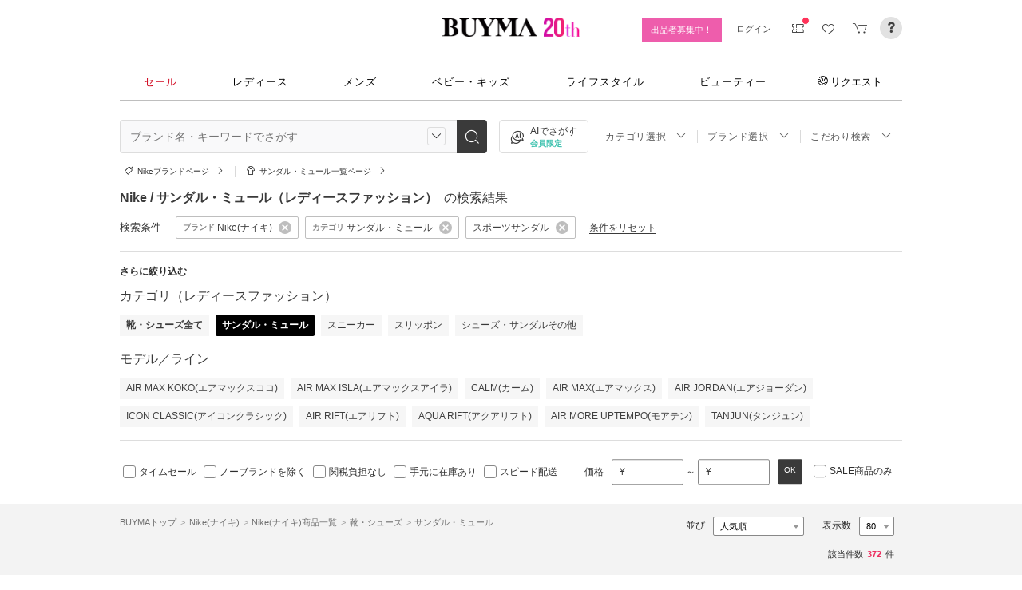

--- FILE ---
content_type: text/html; charset=utf-8
request_url: https://www.buyma.com/r/_NIKE-%E3%83%8A%E3%82%A4%E3%82%AD/-C3080/?tag_ids=587&af=713&utm_source=stylehaus&utm_medium=referral&utm_campaign=sh_html&utm_content=24562
body_size: 55562
content:
<!DOCTYPE html PUBLIC "-//W3C//DTD XHTML 1.0 Transitional//EN" "http://www.w3.org/TR/xhtml1/DTD/xhtml1-transitional.dtd">
<html xmlns="http://www.w3.org/1999/xhtml" xmlns:og="http://ogp.me/ns#" xmlns:mixi="http://mixi-platform.com/ns#" xml:lang="ja" lang="ja" dir="ltr">
  <head>
    <!-- 一緒にBUYMAを作りませんか? https://enigmo.co.jp/recruit/ -->
        <title>スポーツサンダル Nike(ナイキ) サンダル・ミュール(レディース) - 海外通販のBUYMA </title>
        
  <meta http-equiv="Content-Type" content="text/html; charset=UTF-8">
  <meta name="y_key" content="134744a4ba184770">
  <meta name="verify-v1" content="pIF/zLkJxgP2F2UEi5+GlffdnL8fmbKcvYEpCmnHcug=" />
  <meta name="keywords" content="スポーツサンダル,Nike,ナイキ,サンダル・ミュール,靴・シューズ,レディース,ブランド,通販,BUYMA,バイマ" />
  <meta name="description" content="【BUYMA】スポーツサンダル Nike(ナイキ) サンダル・ミュール(レディース)のアイテム一覧です。最新から定番人気アイテム、国内入手困難なレアアイテムも手に入るかも。万が一の補償制度も充実。" />
  <meta http-equiv="Pragma" content="no-cache">
  <meta http-equiv="Cache-Control" content="no-cache">
  <meta http-equiv="Expires" content="Thu, 01 Dec 1994 16:00:00 GMT">

    <meta http_equiv="content-style-type" content="text/css" />
    <meta http_equiv="content-script-type" content="text/javascript" />
    <meta name="p:domain_verify" content="1c5ca9847080db90dc018cbb752d5599" />
    <meta http_equiv="imagetoolbar" content="no" />
    <link href="https://cdn-assets.buyma.com/favicon.ico?fe2be08bd72fdf72b" rel="shortcut icon" type="image/vnd.microsoft.icon" />
    <link href="https://cdn-assets.buyma.com/apple-touch-icon-precomposed.png?1df8c28f93200fb2b" rel="apple-touch-icon" sizes="180x180" type="image/png" />
    <link href="https://cdn-assets.buyma.com/apple-touch-icon-precomposed.png?1df8c28f93200fb2b" rel="apple-touch-icon-precomposed" type="image/png" />
    <meta name="msapplication-config" content="none" />
    <link href="//fonts.googleapis.com/css?family=Oswald:400,300" rel="stylesheet" type="text/css">
    <link href="//fonts.googleapis.com/css?family=Bentham:400,300" rel="stylesheet" type="text/css">
    <link href="//fonts.googleapis.com/css?family=Old+Standard+TT" rel="stylesheet" type="text/css">
    <link href="//fonts.googleapis.com/css?family=Bentham&subset=latin" rel="stylesheet" type="text/css">
    <link href="//fonts.googleapis.com/css?family=Gentium+Book+Basic:700|Old+Standard+TT" rel="stylesheet" type="text/css">
    <link href="//fonts.googleapis.com/css?family=Montserrat" rel="stylesheet" type="text/css">
    <link href="https://cdn-assets.buyma.com/css/base/fabric.css?e533f3e808613819b" rel="stylesheet" type="text/css" />
    <link href="https://cdn-assets.buyma.com/css/components.css?e86dab6a90a4b9bfb" rel="stylesheet" type="text/css" />
    <link href="https://cdn-assets.buyma.com/common/css/style.css?00c5d282b20599dcb" media="screen,print" rel="stylesheet" type="text/css" />
    <link href="https://cdn-assets.buyma.com/common/css/dialog/jquery-ui-1.7.2.custom.css?21683caef25e40fdb" rel="stylesheet" type="text/css" />
    <link href="https://cdn-assets.buyma.com/lib/colorbox/colorbox.css?7abacec6f752c0feb" rel="stylesheet" type="text/css" />
    <link href="https://cdn-assets.buyma.com/lib/carousel/jquery.jcarousel.css?f06e5a4afbe1b163b" rel="stylesheet" type="text/css" />
    <link href="https://cdn-assets.buyma.com/lib/carousel/skin_recentitems.css?154db4c0814d9d2bb" rel="stylesheet" type="text/css" />
    <link href="https://cdn-assets.buyma.com/common/css/mobile-webkit.css?2a51cab8fe9b11c3b" media="only screen and (max-device-width: 480px)" rel="stylesheet" type="text/css" />
    <!-- Google Tag Manager -->
  <script>
    (function(w,d,s,l,i){w[l]=w[l]||[];w[l].push({'gtm.start':
  new Date().getTime(),event:'gtm.js'});var f=d.getElementsByTagName(s)[0],
  j=d.createElement(s),dl=l!='dataLayer'?'&l='+l:'';j.async=true;j.src=
  'https://www.googletagmanager.com/gtm.js?id='+i+dl;f.parentNode.insertBefore(j,f);
    })(window,document,'script','dataLayer','GTM-WFG8B99');
  </script>
<!-- End Google Tag Manager -->


        <script crossorigin="anonymous" src="https://cdn-assets.buyma.com/common/js/jquery-1.3.2.min.js?48243f8960b0136fb" type="text/javascript"></script>
  <script crossorigin="anonymous" src="https://cdn-assets.buyma.com/common/js/jquery-1.9.1.min.js?996fc84981b32588b" type="text/javascript"></script>
  <script type="text/javascript">window.jQuery191 = jQuery.noConflict(true);</script>


    <script type="application/ld+json">
	{
		"@context": "http://schema.org",
		"@type": "WebSite",
		"url": "https://www.buyma.com/",
		"potentialAction": {
			"@type": "SearchAction",
			"target": "https://www.buyma.com/r/{search_term_string}/",
			"query-input": "required name=search_term_string"
		}
	}
</script>
    <script>
!function() {
    'use strict'

    !function(e,r,t){var i={c:null,d:null,e:[],f:[],g:[],h:[],i:[],setup:function(e){this.c=e},setUserID:function(e){this.d=e},track:function(e,r){this.e.push([e,r])},setStringUserProfile:function(e,r){this.f.push([e,r])},setIntUserProfile:function(e,r){this.g.push([e,r])},setDoubleUserProfile:function(e,r){this.h.push([e,r])},setDateUserProfile:function(e,r){this.i.push([e,r])}};window.reproio=window.reproio||i;var o=e.createElement(r),n=e.getElementsByTagName(r)[0];o.async=true,o.src="https://cdn.reproio.com/web/v1/repro-sdk.min.js",o.onload=function(){if(i.d&&reproio.setUserID(i.d),i.c){if(reproio.setup(i.c),i.e.length>0)for(var e=0;e<i.e.length;e++)reproio.track(i.e[e][0],i.e[e][1]);if(i.f.length>0)for(e=0;e<i.f.length;e++)reproio.setStringUserProfile(i.f[e][0],i.f[e][1]);if(i.g.length>0)for(e=0;e<i.g.length;e++)reproio.setIntUserProfile(i.g[e][0],i.g[e][1]);if(i.h.length>0)for(e=0;e<i.h.length;e++)reproio.setDoubleUserProfile(i.h[e][0],i.h[e][1]);if(i.i.length>0)for(e=0;e<i.i.length;e++)reproio.setDateUserProfile(i.i[e][0],i.i[e][1])}},n.parentNode.insertBefore(o,n)}(document,"script");

    var setReproTracking = function() {
        if (window.Buyma && window.Buyma.currentUser) {
            if (window.Buyma.currentUser.login) {
                reproio.setup("4f60da82-d1da-4a6e-b9ac-a7565a970307");
                reproio.track('pageView', { url: location.pathname, });
                reproio.setUserID(window.Buyma.currentUser.kaiin_id);
            }
        } else {
            setTimeout(setReproTracking, 500);
        }
    }
    setReproTracking();
}();
</script>
      <link href="https://cdn-assets.buyma.com/css/bm-mypage/common.css?318cf4289590a9f3b" rel="stylesheet" type="text/css" />
  <link href="https://cdn-assets.buyma.com/r/css/result.css?9f17269d55aed6a6b" rel="stylesheet" type="text/css" />
  <script crossorigin="anonymous" src="https://cdn-assets.buyma.com/lib/lightbox_me/lightbox_me.js?4e566a139fa9aad6b" type="text/javascript"></script>
  <script crossorigin="anonymous" src="https://cdn-assets.buyma.com/common/js/tooltip.js?15b3e1ddcc62fc8db" type="text/javascript"></script>
  <link href="https://cdn-assets.buyma.com/common/css/tooltip.css?c7e7c40e305d8a2ab" rel="stylesheet" type="text/css" />
  <script crossorigin="anonymous" src="https://cdn-assets.buyma.com/lib/tinytips/jquery.tinyTips_3.js?f32b6b3168fff75eb" type="text/javascript"></script>
  <link href="https://cdn-assets.buyma.com/lib/tinytips/tinyTips.css?63efb23faff36ec2b" rel="stylesheet" type="text/css" />
  <link href="https://cdn-assets.buyma.com/css/stylehaus.css?eb85cfe74bb5361cb" rel="stylesheet" type="text/css" />
  <link href="https://cdn-assets.buyma.com/css/result/result.css?4b6352e013592bceb" rel="stylesheet" type="text/css" />
  <link href="https://cdn-assets.buyma.com/css/bm-mypage/pages/itemdetail/pc/inquiry_modal.css?9825dec443ada7f0b" rel="stylesheet" type="text/css" />
  <link rel="next" href="https://www.buyma.com/r/_NIKE-%E3%83%8A%E3%82%A4%E3%82%AD/-C3080_2/?tag_ids=587"/>

  </head>
  <body id="result" class="">
    <!-- Google Tag Manager (noscript) -->
<noscript>
    <iframe src="https://www.googletagmanager.com/ns.html?id=GTM-WFG8B99" height="0" width="0" style="display:none;visibility:hidden"></iframe>
</noscript>
<!-- End Google Tag Manager (noscript) -->

      
    
    <div id="wrapper">
      






    <div class="register__bnrwrap js-membership-register js-cart-ex-offset" style="display: none;">
      <div class="js-user-registration-campaign-header-banner-placeholder"></div>
    </div>


<div class="fab-l-header">
    <div class="fab-l-header__contents">
        <!-- <a href="/" data-vt="/vt/Head/logo"><img alt="BUYMA（バイマ）-ファッション通販サイト" src="https://cdn-assets.buyma.com/common/images/header/logo.png?e81aa44081436389b" /></a> -->
        <div class="anniversary-header">
          <a href="/" data-vt="/vt/Head/logo">            <span class="anniversary-header__logo-buyma"><img alt="BUYMA（バイマ）-ファッション通販サイト" src="https://cdn-assets.buyma.com/common/images/header/logo.png?e81aa44081436389b" /></span>
            <span class="anniversary-header__logo-20th"><img alt="20th" src="https://cdn-assets.buyma.com/contents/20th/images/20th_logo_pc.png?2888b1146386bfc9b" /></span>
</a>        </div>
      <ul class="fab-header__nav fab-typo-xsmall clearfix">
        <li class="js-membership-register" style="display:none;">
          <a href="https://www.buyma.com/register/" data-vt="/vt/header/会員登録/" id="js-header-register-link">
              <span class="header-memberbnr--highlight">
                <span class="bnr">
                  今すぐ会員登録！
                </span>
              </span>
</a>        </li>
        <li class="fab-u fab-header__nav-btn--buyer js-ps-wanted" style="display:none;">
          <a href="/buyer/" class="fab-design-trans" onclick="javascript:pageTracker._trackPageview('/vt/header/パーソナルショッパー登録/');">出品者募集中！</a>
        </li>
        <li id="js-pc-header-my-link-wrap" class="fab-header__nav-btn--my">
          <a href="/my/" class="header-stage--wrap-link fab-design-trans js-display-login" data-vt="/vt/header/MYページ/" id="js-pc-header-my-link" style="display:none;">
            <div class="header-stage--wrap">
              <span class="user_name"></span><span class="user_name_honorific">さん</span>
            </div>
</a>          <a href="/login/" class="fab-design-trans" data-vt="/vt/header/ログイン/" id="js-pc-header-login-link">　</a>
          <!-- #login_info -->
          <ul class="fab-header__usermenu">
            <li>
              <ul class="fab-list js-display-login" style="display:none;">
                <li class="fab-header__usermenu-arrow"></li>
                <li class="header-pulldown-menu fab-design-segment--vertical">
                  <a href="/my/" class="header-pulldown-menu__link" data-vt="/vt/MY/header/list/Myページ/" id="js-pc-header-pulldown-my-link">
                    <span class="js-display-non-buyer" style="display:none;">
                      <span class="header-pulldown-menu__icon-non-buyer fab-icon fab-icon-user-mark"></span>
                    </span>
                    <span class="js-display-buyer" style="display:none;">
                      <span class="header-pulldown-menu__icon-buyer"><img src="" id="js-pc-header-user-image"></span>
                    </span>
                    <div class="header-pulldown-menu__text">
                      <div class="js-header-buyer-type"></div>
                      <div class="header-pulldown-menu__name-wrap">
                        <span class="header-pulldown-menu__user-name user_name"></span>
                        <span class="header-pulldown-menu__user-name-honorific">さん</span>
                      </div>
                      <div class="js-display-non-buyer" style="display:none;">
                        <div class="header-pulldown-menu__premium-member js-premium-member-display" style="display:none;">
                          <span class="header-pulldown-menu__member-title">プレミアムメンバーズ</span>
                          <span class="header-pulldown-menu__member-stage js-premium-member-stage-en"></span>
                        </div>
                      </div>
                      <span class="header-pulldown-menu__text-link">マイページTOPへ</span>
                    </div>
</a>                  <div class="js-display-buyer" style="display:none;">
                    <a href="https://qa.buyma.com/bm/login/18522.html" class="header-pulldown-menu__buyer-identification js-identification-link" data-vt="/vt/identification_badge/">
                      <svg class="js-identification-image" role="img" aria-hidden="true" width="15" height="15" viewBox="0 0 15 15" fill="#3dc2af" style="display:none;">
                        <path fill-rule="evenodd" clip-rule="evenodd" d="M12.3621 2.81193C9.5946 2.77084 7.93022 1.51781 7.49962 1.14961C7.31212 1.31211 6.90587 1.63086 6.27462 1.94961C5.43087 2.37461 3.83087 2.81211 2.16837 2.81211C1.89337 2.81211 1.66837 2.58711 1.66837 2.31211C1.66837 2.03711 1.89337 1.81211 2.16837 1.81211C3.65587 1.81211 5.10587 1.42461 5.81837 1.06211C6.52462 0.705859 6.89337 0.349609 6.89337 0.343359C7.08087 0.162109 7.28087 0.0683594 7.48711 0.0683594C7.69962 0.0683594 7.90587 0.168359 8.08712 0.343359C8.09962 0.355859 9.63712 1.81211 12.4996 1.81211C12.9525 1.81211 13.3215 2.17164 13.3366 2.62082L13.3496 2.61835V6.6621C13.3496 8.46835 12.7996 10.2059 11.7559 11.6871C10.5059 13.4559 9.11836 14.5434 7.62461 14.9184C7.58711 14.9309 7.54337 14.9309 7.50587 14.9309H7.50586H7.50585C7.46835 14.9309 7.42461 14.9309 7.38711 14.9184C5.89336 14.5434 4.49961 13.4559 3.25586 11.6871C2.19336 10.1871 1.66211 8.51835 1.66211 6.7246V6.1121C1.66211 5.8371 1.88711 5.6121 2.16211 5.6121C2.43711 5.6121 2.66211 5.8371 2.66211 6.1121V6.7246C2.66211 8.30585 3.13711 9.78085 4.07461 11.1121C5.14336 12.6309 6.29961 13.5746 7.51211 13.9184C8.72461 13.5746 9.88086 12.6309 10.9496 11.1121C11.8871 9.78085 12.3621 8.2871 12.3621 6.6621V2.81193Z"></path>
                        <path d="M6.42417 9.94981C6.29917 9.94981 6.18042 9.90605 6.08042 9.8123L4.32417 8.16855C4.12417 7.98105 4.11167 7.6623 4.29917 7.4623C4.48667 7.2623 4.80542 7.2498 5.00542 7.4373L6.41167 8.7498L9.97417 5.1873C10.1679 4.99355 10.4867 4.99355 10.6804 5.1873C10.8742 5.38105 10.8742 5.6998 10.6804 5.89355L6.77417 9.79981C6.67417 9.89981 6.54917 9.94355 6.41792 9.94355L6.42417 9.94981Z"></path>
                      </svg>
                      <span class="js-buyer-identification"></span>
</a>									</div>
                </li>
                <li class="fab-design-segment--vertical js-display-non-buyer" style="display:none;">
                  <a href="/my/pointhistory/" data-vt="/vt/top/header/一般会員/ポイント残高/">
                    <i class="fab-icon fab-icon-point"></i>ポイント<span class="header-pulldown-menu__point"><span class="js-point-value"></span></span>
</a>                </li>
                <li class="fab-design-segment--vertical">
                  <ul>
                    <li>
                      <a href="https://www.buyma.com/my/conversations/#/threads/label:inbox" data-vt="/vt/MY/header/list/お問い合わせ/">
                        <i class="fab-icon fab-icon-message-bubble"></i>お問い合わせ
</a>                    </li>
                  </ul>
                </li>
                <li class="fab-design-segment--vertical js-display-buyer" style="display:none">
                  <ul>
                    <li>
                      <a href="/my/sell/new?tab=b" data-vt="/vt/MY/header/list/出品する/" id="header-itemedit" rel="nofollow">                        <i class="fab-icon fab-icon-dashboard-exhibit"></i>出品する
</a>                    </li>
                    <li>
                      <a href="/my/sell/?tab=b" data-vt="/vt/MY/header/list/出品リスト/" rel="nofollow">
                        <i class="fab-icon fab-icon-itemlist"></i>出品リスト
</a>                    </li>
                    <li>
                      <a href="/my/orders/" data-vt="/vt/MY/header/list/受注/">
                          <i class="fab-icon fab-icon-list-board"></i>受注リスト
</a>                    </li>
                    <li>
                      <a href="/my/buyerrequest/?tab=b" data-vt="/vt/MY/header/list/未読の指名リクエスト/">
                          <i class="fab-icon fab-icon-request"></i>未読の指名リクエスト
</a>                    </li>
                    <li>
                      <a href="/my/requests/related/" data-vt="/vt/My/header/list/関連度の高いリクエスト">
                        <i class="fab-icon fab-icon-request-list"></i>関連度の高いリクエスト
</a>                    </li>
                  </ul>
                </li>
                <li class="fab-design-segment--vertical js-hide-corporation">
                  <ul>
                    <li>
                      <a href="/my/buyorders/?tab=k" data-vt="/vt/MY/header/list/購入リスト/">
                          <i class="fab-icon fab-icon-dashboard-bag"></i>購入リスト
</a>                    </li>
                    <li>
                      <a href="/my/sokuwari/?tab=k" data-vt="/vt/MY/header/list/ソク割り対象アイテムを見る/">
                        <i class="fab-icon fab-icon-sokuwari"></i>ソク割り対象アイテムを見る
</a>                    </li>
                    <li>
                      <a href="/my/buyrequest/?tab=k" data-vt="/vt/MY/header/list/未読のレスポンス出品/">
                          <i class="fab-icon fab-icon-request"></i>未読のレスポンス出品
</a>                    </li>
                    <li>
                      <a href="/request/r/?tab=k" data-vt="/vt/MY/header/list/リクエストする/">
                        <i class="fab-icon fab-icon-request1"></i>リクエストする
</a>                    </li>
                  </ul>
                </li>
                <li class="fab-design-segment--vertical js-display-non-buyer" style="display:none">
                  <ul>
                    <li>
                      <a href="/my/sell/new?tab=b" data-vt="/vt/MY/header/list/出品する/" id="header-itemedit" rel="nofollow">                        <i class="fab-icon fab-icon-dashboard-exhibit"></i>出品する(パーソナルショッパー登録)
</a>                    </li>
                  </ul>
                </li>
                <li class="fab-design-segment--vertical">
                  <div class="fab-design-mg--t5 fab-design-mg--b5">
                    <a href="/logout/" data-method="post" data-vt="/vt/MY/header/list/ログアウト/" rel="nofollow">
                      <i class="fab-icon fab-icon-logout"></i>ログアウト
</a>                  </div>
                </li>
              </ul>
            </li>
          </ul>
        </li>
        <li class="fab-header__nav-icon fab-header__nav-icon--bglight fab-design-pos--r js-header-check-icon js-display-login" style="display:none">
          <a href="javascript:void(0);" class="fab-design-trans">
            <i class="fab-icon fab-icon-checkmark3 fab-icon-mg0"></i>
            <span class="fab-header__nav-icon-num js-check-menu-counter" style="display:none">0</span>
          </a>
          <div class="fab-header__usermenu fab-header-check js-header-check">
            <ul>
              <li class="fab-header__usermenu-arrow"></li>
              <li class="fab-header-check__title">チェックリスト</li>
              <li class="js-check-menu"><!-- --></li>
            </ul>
          </div>
        </li>
        <li class="fab-header__nav-icon fab-header__nav-icon--bglight js-display-login">
          <a href="/my/couponlist/" class="fab-design-trans" data-vt="/vt/MY/header/list/MYクーポンリスト/">
            <i class="fab-icon fab-icon-coupon fab-header__coupon-icon fab-icon-mg0"></i>
            <span class="fab-header__nav-icon--badge js-mycoupon-notification-icon" style="display: none"></span>
          </a>
        </li>
        <li class="fab-header__nav-icon fab-header__nav-icon--bglight js-display-logout" style="display: none">
          <a href="/guest/mycouponlist/" class="fab-design-trans" data-vt="/vt/guest/header/list/MYクーポンリスト/">
            <i class="fab-icon fab-icon-coupon fab-header__coupon-icon fab-icon-mg0"></i>
            <span class="fab-header__nav-icon--badge js-mycoupon-notification-icon" style="display: none"></span>
</a>        </li>
        <li class="fab-header__nav-icon fab-header__nav-icon--bglight js-display-login js-hide-corporation favorite-icon" style="display:none">
          <a href="/my/favitems/" class="fab-design-trans" data-vt="/vt/MY/header/list/お気に入りアイテム/">
            <i class="fab-icon fab-icon-wish fab-header__wish-icon fab-icon-mg0"></i>
</a>          <div class="fab-header__usermenu fab-header-check favorite-menu">
            <ul>
              <li class="fab-header__usermenu-arrow"></li>
              <li class="fab-header-check__title">お気に入り</li>
              <li class="favorite-menu__list"><a href="/my/favitems/" data-vt="/vt/MY/header/list/balloon/お気に入りアイテム/">お気に入りアイテム</a></li>
              <li class="favorite-menu__list"><a href="/my/favbuyers/" data-vt="/vt/MY/header/list/balloon/ファンリスト/">フォローリスト</a></li>
              <li class="favorite-menu__list"><a href="/my/favbrands/" data-vt="/vt/MY/header/list/balloon/ブランドリスト/">ブランドリスト</a></li>
            </ul>
          </div>
        </li>
        <li class="fab-header__nav-icon fab-header__nav-icon--bglight js-display-logout" style="display:none">
          <a href="/guest/favitems/" class="fab-design-trans" data-vt="/vt/guest/header/list/お気に入りアイテム/">
            <i class="fab-icon fab-icon-wish fab-header__wish-icon fab-icon-mg0"></i>
</a>        </li>
        <li class="fab-header__nav-icon fab-header__nav-icon--bglight fab-design-pos--r js-hide-corporation">
          <a href="/cart/" class="fab-design-trans js-ga-referrer-view-cart" data-from="グローバルメニュー" data-vt="/vt/MY/header/list/カート/">
            <i class="fab-icon fab-icon-cart fab-icon-mg0"></i>
            <span class="fab-header__nav-icon-num js-buy-cart-count" style="display: none">0</span>
          </a>
        </li>
        <li class="fab-header__nav-icon fab-header__nav-icon--qa"><a href="https://qa.buyma.com/" target="_blank" class="fab-design-trans"><i class="fab-icon fab-icon-question2 fab-icon-mg0"></i></a></li>
      </ul>
    </div>
</div>
<!--/#header-->
    <!-- #globalNav  -->

<div class="fab-gnav">
  <div class="fab-gnav__content">
    <ul class="fab-gnav__list-wrap">
      <li class="fab-gnav__list">
        <a href="/r/?rp=1" data-vt="/vt/Head/tab/sale-item-all">          <div class="fab-gnav__tab fab-gnav__tab--sale">
            セール
          </div>
</a>      </li>
      <li class="fab-gnav__list">
        <div class="fab-gnav__tab">
          <a href="/fashion/" data-vt="/vt/Head/tab/Fashion">            レディース
</a>          <div class="fab-gnav__submenu">
            <div class="fab-gnav__submenu-background"></div>
            <div class="fab-g fab-gnav__submenu-content">
              <div class="fab-u-1-3">
                <p>人気カテゴリ</p>
                <ul>
                  <li><a href="/r/-C2104/" data-vt="/vt/Fashion/Head/sub_cate/アウター">アウター</a></li>
                  <li><a href="/r/-C3105/" data-vt="/vt/Fashion/Head/sub_cate/ショルダーバッグ">ショルダーバッグ</a></li>
                  <li><a href="/r/-C3081/" data-vt="/vt/Fashion/Head/sub_cate/スニーカー">スニーカー</a></li>
                  <li><a href="/r/-C2114/" data-vt="/vt/Fashion/Head/sub_cate/財布">財布</a></li>
                  <li><a href="/r/-C2107/" data-vt="/vt/Fashion/Head/sub_cate/アクセサリー">アクセサリー</a></li>
                  <li><a href="/r/-C3100/" data-vt="/vt/Fashion/Head/sub_cate/トートバッグ">トートバッグ</a></li>
                  <li><a href="/r/-C3062/" data-vt="/vt/Fashion/Head/sub_cate/ダウンジャケット">ダウンジャケット</a></li>
                  <li><a href="/r/-C3166/" data-vt="/vt/Fashion/Head/sub_cate/キーホルダー・キーリング">キーホルダー・キーリング</a></li>
                </ul>
              </div>
              <div class="fab-u-1-3">
                <p>人気ブランド</p>
                <ul>
                  <li><a href="/r/_HERMES-%E3%82%A8%E3%83%AB%E3%83%A1%E3%82%B9/-C1001/" data-vt="/vt/Fashion/Head/brand/HERMES">HERMES</a></li>
                  <li><a href="/r/_TODS-%E3%83%88%E3%83%83%E3%82%BA/-C1001/" data-vt="/vt/Fashion/Head/brand/TOD'S">TOD&#x27;S</a></li>
                  <li><a href="/r/_CELINE-%E3%82%BB%E3%83%AA%E3%83%BC%E3%83%8C/-C1001/" data-vt="/vt/Fashion/Head/brand/CELINE">CELINE</a></li>
                  <li><a href="/r/_MONCLER-%E3%83%A2%E3%83%B3%E3%82%AF%E3%83%AC%E3%83%BC%E3%83%AB/-C1001/" data-vt="/vt/Fashion/Head/brand/MONCLER">MONCLER</a></li>
                  <li><a href="/r/_PRADA-%E3%83%97%E3%83%A9%E3%83%80/-C1001/" data-vt="/vt/Fashion/Head/brand/PRADA">PRADA</a></li>
                  <li><a href="/r/_MAXMARA-%E3%83%9E%E3%83%83%E3%82%AF%E3%82%B9%E3%83%9E%E3%83%BC%E3%83%A9/-C1001/" data-vt="/vt/Fashion/Head/brand/Max Mara">Max Mara</a></li>
                  <li><a href="/r/_LOEWE-%E3%83%AD%E3%82%A8%E3%83%99/-C1001/" data-vt="/vt/Fashion/Head/brand/LOEWE">LOEWE</a></li>
                  <li><a href="/r/_NIKE-%E3%83%8A%E3%82%A4%E3%82%AD/-C1001/" data-vt="/vt/Fashion/Head/brand/Nike">Nike</a></li>
                </ul>
              </div>
              <div class="fab-u-1-3">
                  <p>トレンドワード</p>
                  <ul class="fab-typo-small">
                      
<li class="js-top-search-term">
  <a href='/r/-C2104/?tag_ids=1055'
    onClick="javascript:pageTracker._trackPageview('/vt/season_word/women/header/スピード配送対象アウター');"
    data-cate="women">
    スピード配送対象アウター
  </a>
</li>

<li class="js-top-search-term">
  <a href='/r/_MODIMOOD-%E3%83%A2%E3%83%87%E3%82%A3%E3%83%A0%E3%83%BC%E3%83%89/-C1001O1/'
    onClick="javascript:pageTracker._trackPageview('/vt/season_word/women/header/MODIMOOD 　人気アイテム');"
    data-cate="women">
    MODIMOOD 　人気アイテム
  </a>
</li>

<li class="js-top-search-term">
  <a href='/r/_BAD-BLUE-%E3%83%90%E3%83%83%E3%83%89%E3%83%96%E3%83%AB%E3%83%BC/-C2106/'
    onClick="javascript:pageTracker._trackPageview('/vt/season_word/women/header/Bad Blue　バッグ');"
    data-cate="women">
    Bad Blue　バッグ
  </a>
</li>

<li class="js-top-search-term">
  <a href='/r/_JOY-GRYSON-%E3%82%B8%E3%83%A7%E3%82%A4%E3%82%B0%E3%83%A9%E3%82%A4%E3%82%BD%E3%83%B3/-C2106O1/'
    onClick="javascript:pageTracker._trackPageview('/vt/season_word/women/header/注目バッグ　JOY GRYSON');"
    data-cate="women">
    注目バッグ　JOY GRYSON
  </a>
</li>

<li class="js-top-search-term">
  <a href='/r/_MLB-KOREA-%E3%82%A8%E3%83%A0%E3%82%A8%E3%83%AB%E3%83%93%E3%83%BC%E3%82%B3%E3%83%AA%E3%82%A2/-C2117O1/'
    onClick="javascript:pageTracker._trackPageview('/vt/season_word/women/header/MLB Korea　帽子');"
    data-cate="women">
    MLB Korea　帽子
  </a>
</li>

<li class="js-top-search-term">
  <a href='/r/_TENERA-%E3%83%86%E3%83%8D%E3%83%A9/-C2106O1/'
    onClick="javascript:pageTracker._trackPageview('/vt/season_word/women/header/人気上昇中　TENERA');"
    data-cate="women">
    人気上昇中　TENERA
  </a>
</li>

<li class="js-top-search-term">
  <a href='/r/_MONCLER-%E3%83%A2%E3%83%B3%E3%82%AF%E3%83%AC%E3%83%BC%E3%83%AB/-C2104O1/model:MAUR/model:MAUVEZIN/model:FLOYRAC/model:SERINDE/model:GENCAY/model:FLEURS/'
    onClick="javascript:pageTracker._trackPageview('/vt/season_word/women/header/MONCLER　ノーカラーアウター');"
    data-cate="women">
    MONCLER　ノーカラーアウター
  </a>
</li>

<li class="js-top-search-term">
  <a href='/r/_ASICS-%E3%82%A2%E3%82%B7%E3%83%83%E3%82%AF%E3%82%B9/-C3081O1/'
    onClick="javascript:pageTracker._trackPageview('/vt/season_word/women/header/asics　人気スニーカー');"
    data-cate="women">
    asics　人気スニーカー
  </a>
</li>


                  </ul>
              </div>
            </div>
          </div>
        </div>
      </li>
      <li class="fab-gnav__list">
        <div class="fab-gnav__tab">
          <a href="/mens/" data-vt="/vt/Head/tab/Men">              メンズ
</a>          <div class="fab-gnav__submenu">
            <div class="fab-gnav__submenu-background"></div>
            <div class="fab-g fab-gnav__submenu-content">
              <div class="fab-u-1-3">
                <p>人気カテゴリ</p>
                <ul>
                  <li><a href="/r/-C3260/" data-vt="/vt/Mens/Head/sub_cate/Tシャツ">Tシャツ</a></li>
                  <li><a href="/r/-C3264/" data-vt="/vt/Mens/Head/sub_cate/パーカー・フーディ">パーカー・フーディ</a></li>
                  <li><a href="/r/-C3302/" data-vt="/vt/Mens/Head/sub_cate/ダウンジャケット">ダウンジャケット</a></li>
                  <li><a href="/r/-C3265/" data-vt="/vt/Mens/Head/sub_cate/スウェット・トレーナー">スウェット・トレーナー</a></li>
                  <li><a href="/r/-C3321/" data-vt="/vt/Mens/Head/sub_cate/スニーカー">スニーカー</a></li>
                  <li><a href="/r/-C3341/" data-vt="/vt/Mens/Head/sub_cate/ショルダーバッグ">ショルダーバッグ</a></li>
                  <li><a href="/r/-C2206/" data-vt="/vt/Mens/Head/sub_cate/アクセサリー">アクセサリー</a></li>
                  <li><a href="/r/-C3419/" data-vt="/vt/Mens/Head/sub_cate/折りたたみ財布">折りたたみ財布</a></li>
                </ul>
              </div>
              <div class="fab-u-1-3">
                <p>人気ブランド</p>
                <ul>
                  <li><a href="/r/_MONCLER-%E3%83%A2%E3%83%B3%E3%82%AF%E3%83%AC%E3%83%BC%E3%83%AB/-C1002/" data-vt="/vt/Mens/Head/brand/MONCLER">MONCLER</a></li>
                  <li><a href="/r/_PRADA-%E3%83%97%E3%83%A9%E3%83%80/-C1002/" data-vt="/vt/Mens/Head/brand/PRADA">PRADA</a></li>
                  <li><a href="/r/_ADIDAS-%E3%82%A2%E3%83%87%E3%82%A3%E3%83%80%E3%82%B9/-C1002/" data-vt="/vt/Mens/Head/brand/adidas">adidas</a></li>
                  <li><a href="/r/_HERMES-%E3%82%A8%E3%83%AB%E3%83%A1%E3%82%B9/-C1002/" data-vt="/vt/Mens/Head/brand/HERMES">HERMES</a></li>
                  <li><a href="/r/_LOEWE-%E3%83%AD%E3%82%A8%E3%83%99/-C1002/" data-vt="/vt/Mens/Head/brand/LOEWE">LOEWE</a></li>
                  <li><a href="/r/_MAISON-MARTIN-MARGIELA-%E3%83%9E%E3%83%AB%E3%82%BF%E3%83%B3%E3%83%9E%E3%83%AB%E3%82%B8%E3%82%A7%E3%83%A9/-C1002/" data-vt="/vt/Mens/Head/brand/Maison Margiela">Maison Margiela</a></li>
                  <li><a href="/r/_THE-NORTH-FACE-%E3%82%B6%E3%83%8E%E3%83%BC%E3%82%B9%E3%83%95%E3%82%A7%E3%82%A4%E3%82%B9/-C1002/" data-vt="/vt/Mens/Head/brand/THE NORTH FACE">THE NORTH FACE</a></li>
                  <li><a href="/r/_NIKE-%E3%83%8A%E3%82%A4%E3%82%AD/-C1002/" data-vt="/vt/Mens/Head/brand/Nike">Nike</a></li>
                </ul>
              </div>
              <div class="fab-u-1-3">
                  <p>トレンドワード</p>
                  <ul class="fab-typo-small">
                      
<li class="js-top-search-term">
  <a href='/rank/-C2203/'
    onClick="javascript:pageTracker._trackPageview('/vt/season_word/men/header/人気アウター ランキング');"
    data-cate="men">
    人気アウター ランキング
  </a>
</li>

<li class="js-top-search-term">
  <a href='/r/_THE-NORTH-FACE-%E3%82%B6%E3%83%8E%E3%83%BC%E3%82%B9%E3%83%95%E3%82%A7%E3%82%A4%E3%82%B9/-C1002/WHITE%20LABEL/'
    onClick="javascript:pageTracker._trackPageview('/vt/season_word/men/header/ノースフェイス 韓国ライン 圧倒的コスパ');"
    data-cate="men">
    ノースフェイス 韓国ライン 圧倒的コスパ
  </a>
</li>

<li class="js-top-search-term">
  <a href='/r/-C1002/?dpf=70'
    onClick="javascript:pageTracker._trackPageview('/vt/season_word/men/header/爆安 OFF率70%以上アイテム');"
    data-cate="men">
    爆安 OFF率70%以上アイテム
  </a>
</li>

<li class="js-top-search-term">
  <a href='/rank/-C2201/'
    onClick="javascript:pageTracker._trackPageview('/vt/season_word/men/header/人気トップス ランキング');"
    data-cate="men">
    人気トップス ランキング
  </a>
</li>

<li class="js-top-search-term">
  <a href='/r/_BALMAIN-%E3%83%90%E3%83%AB%E3%83%9E%E3%83%B3/-C2205/?br=1046-111-163-173-188-150-1135-43-1365-246-251-181-486-370-243-238-1251-466-83-1222-342-1301-203-290-131-2997-1583-210-112-190-559-481&amp;rp=1'
    onClick="javascript:pageTracker._trackPageview('/vt/season_word/men/header/ハイブランド バッグ');"
    data-cate="men">
    ハイブランド バッグ
  </a>
</li>

<li class="js-top-search-term">
  <a href='/r/-C2220/'
    onClick="javascript:pageTracker._trackPageview('/vt/season_word/men/header/快適 セットアップ');"
    data-cate="men">
    快適 セットアップ
  </a>
</li>

<li class="js-top-search-term">
  <a href='/r/-C2204/?tag_ids=1055'
    onClick="javascript:pageTracker._trackPageview('/vt/season_word/men/header/すぐに届くシューズ');"
    data-cate="men">
    すぐに届くシューズ
  </a>
</li>

<li class="js-top-search-term">
  <a href='/r/-C1002/?rp=1'
    onClick="javascript:pageTracker._trackPageview('/vt/season_word/men/header/秋冬 現地価格アイテム');"
    data-cate="men">
    秋冬 現地価格アイテム
  </a>
</li>


                  </ul>
              </div>
            </div>
          </div>
        </div>
      </li>
      <li class="fab-gnav__list">
        <div class="fab-gnav__tab">
          <a href="/baby_kids/" data-vt="/vt/Head/tab/Kids">              ベビー・キッズ
</a>          <div class="fab-gnav__submenu">
            <div class="fab-gnav__submenu-background"></div>
            <div class="fab-g fab-gnav__submenu-content">
              <div class="fab-u-1-3">
                <p>人気カテゴリ</p>
                <ul>
                  <li><a href="/r/-C2501/" data-vt="/vt/Kids/Head/sub_cate/ベビー服(〜24ヶ月)">ベビー服(〜24ヶ月)</a></li>
                  <li><a href="/r/-C2502/" data-vt="/vt/Kids/Head/sub_cate/子供服(〜10歳)">子供服(〜10歳)</a></li>
                  <li><a href="/r/-C2502/?tag_ids=413" data-vt="/vt/Kids/Head/sub_cate/大人も着られる子供服(12歳〜)">大人も着られる子供服(12歳〜)</a></li>
                  <li><a href="/r/-C4516/" data-vt="/vt/Kids/Head/sub_cate/キッズアウター">キッズアウター</a></li>
                  <li><a href="/r/-C4531/" data-vt="/vt/Kids/Head/sub_cate/キッズスニーカー">キッズスニーカー</a></li>
                  <li><a href="/r/-C4548/" data-vt="/vt/Kids/Head/sub_cate/キッズリュック・バックパック">キッズリュック・バックパック</a></li>
                  <li><a href="/r/-C3862/" data-vt="/vt/Kids/Head/sub_cate/マザーズバッグ">マザーズバッグ</a></li>
                  <li><a href="/r/-C2509/" data-vt="/vt/Kids/Head/sub_cate/おもちゃ・ベビートイ">おもちゃ・ベビートイ</a></li>
                </ul>
              </div>
              <div class="fab-u-1-3">
                <p>人気ブランド</p>
                <ul>
                  <li><a href="/r/_MONCLER-%E3%83%A2%E3%83%B3%E3%82%AF%E3%83%AC%E3%83%BC%E3%83%AB/-C1005/" data-vt="/vt/Kids/Head/brand/MONCLER">MONCLER</a></li>
                  <li><a href="/r/_POLO-RALPH-LAUREN-%E3%83%9D%E3%83%AD%E3%83%A9%E3%83%AB%E3%83%95%E3%83%AD%E3%83%BC%E3%83%AC%E3%83%B3/-C1005/?br=5918-84" data-vt="/vt/Kids/Head/brand/POLO RALPH LAUREN">POLO RALPH LAUREN</a></li>
                  <li><a href="/r/_UGG-AUSTRALIA-%E3%82%A2%E3%82%B0%E3%82%AA%E3%83%BC%E3%82%B9%E3%83%88%E3%83%A9%E3%83%AA%E3%82%A2/-C1005/" data-vt="/vt/Kids/Head/brand/UGG">UGG</a></li>
                  <li><a href="/r/_MARNI-%E3%83%9E%E3%83%AB%E3%83%8B/-C1005/" data-vt="/vt/Kids/Head/brand/MARNI">MARNI</a></li>
                  <li><a href="/r/_MM6-MAISON-MARGIELA-%E3%82%A8%E3%83%A0%E3%82%A8%E3%83%A0%E3%82%B7%E3%83%83%E3%82%AF%E3%82%B9/-C1005/" data-vt="/vt/Kids/Head/brand/MM6 Maison Margiela">MM6 Maison Margiela</a></li>
                  <li><a href="/r/_THE-NORTH-FACE-%E3%82%B6%E3%83%8E%E3%83%BC%E3%82%B9%E3%83%95%E3%82%A7%E3%82%A4%E3%82%B9/-C1005/" data-vt="/vt/Kids/Head/brand/THE NORTH FACE">THE NORTH FACE</a></li>
                  <li><a href="/r/_NIKE-%E3%83%8A%E3%82%A4%E3%82%AD/-C1005/" data-vt="/vt/Kids/Head/brand/Nike">Nike</a></li>
                  <li><a href="/r/_BONPOINT-%E3%83%9C%E3%83%B3%E3%83%9D%E3%83%AF%E3%83%B3/-C1005/" data-vt="/vt/Kids/Head/brand/Bonpoint">Bonpoint</a></li>
                </ul>
              </div>
              <div class="fab-u-1-3">
                  <p>トレンドワード</p>
                  <ul>
                      
<li class="js-top-search-term">
  <a href='/r/-C4511-C4522/?tag_ids=897+901'
    onClick="javascript:pageTracker._trackPageview('/vt/season_word/babykids/header/セレモニーウェア');"
    data-cate="babykids">
    セレモニーウェア
  </a>
</li>

<li class="js-top-search-term">
  <a href='/r/_PUMA-%E3%83%97%E3%83%BC%E3%83%9E/-C4524/model:SPEEDCAT/'
    onClick="javascript:pageTracker._trackPageview('/vt/season_word/babykids/header/SPEEDCAT｜ベビースニーカー');"
    data-cate="babykids">
    SPEEDCAT｜ベビースニーカー
  </a>
</li>

<li class="js-top-search-term">
  <a href='/r/_BEBE-DE-PINO-%E3%83%99%E3%83%99%E3%83%89%E3%83%94%E3%83%8E/-C1005/Monchhichi/'
    onClick="javascript:pageTracker._trackPageview('/vt/season_word/babykids/header/BEBE DE PINO × モンチッチ限定コラボ');"
    data-cate="babykids">
    BEBE DE PINO × モンチッチ限定コラボ
  </a>
</li>

<li class="js-top-search-term">
  <a href='/r/_THE-NORTH-FACE-%E3%82%B6%E3%83%8E%E3%83%BC%E3%82%B9%E3%83%95%E3%82%A7%E3%82%A4%E3%82%B9/-C4516/'
    onClick="javascript:pageTracker._trackPageview('/vt/season_word/babykids/header/THE NORTH FACE | キッズアウター');"
    data-cate="babykids">
    THE NORTH FACE | キッズアウター
  </a>
</li>

<li class="js-top-search-term">
  <a href='/r/_MONCLER-%E3%83%A2%E3%83%B3%E3%82%AF%E3%83%AC%E3%83%BC%E3%83%AB/-C4516/'
    onClick="javascript:pageTracker._trackPageview('/vt/season_word/babykids/header/MONCLER ダウンジャケット');"
    data-cate="babykids">
    MONCLER ダウンジャケット
  </a>
</li>

<li class="js-top-search-term">
  <a href='/r/_NIKE-%E3%83%8A%E3%82%A4%E3%82%AD/-C1005/%E3%83%86%E3%83%83%E3%82%AF%E3%83%95%E3%83%AA%E3%83%BC%E3%82%B9/'
    onClick="javascript:pageTracker._trackPageview('/vt/season_word/babykids/header/ナイキ・テックフリース');"
    data-cate="babykids">
    ナイキ・テックフリース
  </a>
</li>

<li class="js-top-search-term">
  <a href='/r/_JACADI-%E3%82%B8%E3%83%A3%E3%82%AB%E3%83%87%E3%82%A3/-C1005/?dpf=20'
    onClick="javascript:pageTracker._trackPageview('/vt/season_word/babykids/header/JACADI セール');"
    data-cate="babykids">
    JACADI セール
  </a>
</li>

<li class="js-top-search-term">
  <a href='/r/-C4548/%E5%90%8D%E5%89%8D/'
    onClick="javascript:pageTracker._trackPageview('/vt/season_word/babykids/header/名前入・キッズリュック');"
    data-cate="babykids">
    名前入・キッズリュック
  </a>
</li>


                  </ul>
              </div>
            </div>
          </div>
        </div>
      </li>
      <li class="fab-gnav__list">
        <div class="fab-gnav__tab">
          <a href="/lifestyle/" data-vt="/vt/Head/tab/Life">              ライフスタイル
</a>          <div class="fab-gnav__submenu">
            <div class="fab-gnav__submenu-background"></div>
            <div class="fab-g fab-gnav__submenu-content">
              <div class="fab-u-1-3">
                <p>人気カテゴリ</p>
                <ul>
                  <li><a href="/r/-C2417/" data-vt="/vt/Life/Head/sub_cate/レジャー・アウトドア・キャンプ">レジャー・アウトドア・キャンプ</a></li>
                  <li><a href="/r/-C2416/" data-vt="/vt/Life/Head/sub_cate/家具">家具</a></li>
                  <li><a href="/r/-C3682/" data-vt="/vt/Life/Head/sub_cate/キャラクターグッズ">キャラクターグッズ</a></li>
                  <li><a href="/r/-C4418/" data-vt="/vt/Life/Head/sub_cate/スーツケース">スーツケース</a></li>
                  <li><a href="/r/-C2401/" data-vt="/vt/Life/Head/sub_cate/キッチン用品">キッチン用品</a></li>
                  <li><a href="/r/-C2405/" data-vt="/vt/Life/Head/sub_cate/ペット用品">ペット用品</a></li>
                  <li><a href="/r/-C3770/" data-vt="/vt/Life/Head/sub_cate/ベッドカバー・布団カバー">ベッドカバー・布団カバー</a></li>
                  <li><a href="/r/-C4440/" data-vt="/vt/Life/Head/sub_cate/手帳・スケジュール帳">手帳・スケジュール帳</a></li>
                </ul>
              </div>
              <div class="fab-u-1-3">
                <p>人気ブランド</p>
                <ul>
                  <li><a href="/r/_STARBUCKS-%E3%82%B9%E3%82%BF%E3%83%BC%E3%83%90%E3%83%83%E3%82%AF%E3%82%B9/-C1004/" data-vt="/vt/Life/Head/brand/Starbucks">Starbucks</a></li>
                  <li><a href="/r/_POP-MART-%E3%83%9D%E3%83%83%E3%83%97%E3%83%9E%E3%83%BC%E3%83%88/-C1004/" data-vt="/vt/Life/Head/brand/POP MART">POP MART</a></li>
                  <li><a href="/r/_HERMES-%E3%82%A8%E3%83%AB%E3%83%A1%E3%82%B9/-C1004/" data-vt="/vt/Life/Head/brand/HERMES">HERMES</a></li>
                  <li><a href="/r/_PRADA-%E3%83%97%E3%83%A9%E3%83%80/-C1004/" data-vt="/vt/Life/Head/brand/PRADA">PRADA</a></li>
                  <li><a href="/r/_SSOOOK-%E3%82%BD%E3%83%BC%E3%82%AF/-C1004/" data-vt="/vt/Life/Head/brand/SSOOOK">SSOOOK</a></li>
                  <li><a href="/r/_COMANDANTE-%E3%82%B3%E3%83%9E%E3%83%B3%E3%83%80%E3%83%B3%E3%83%86/-C1004/" data-vt="/vt/Life/Head/brand/COMANDANTE">COMANDANTE</a></li>
                  <li><a href="/r/_UGG-AUSTRALIA-%E3%82%A2%E3%82%B0%E3%82%AA%E3%83%BC%E3%82%B9%E3%83%88%E3%83%A9%E3%83%AA%E3%82%A2/-C1004/" data-vt="/vt/Life/Head/brand/UGG">UGG</a></li>
                  <li><a href="/r/_DISNEY-%E3%83%87%E3%82%A3%E3%82%BA%E3%83%8B%E3%83%BC/-C1004/" data-vt="/vt/Life/Head/brand/Disney">Disney</a></li>
                </ul>
              </div>
              <div class="fab-u-1-3">
                  <p>トレンドワード</p>
                  <ul class="fab-typo-small">
                      
<li class="js-top-search-term">
  <a href='/r/_STARBUCKS-%E3%82%B9%E3%82%BF%E3%83%BC%E3%83%90%E3%83%83%E3%82%AF%E3%82%B9/-C1004/?tag_ids=1077'
    onClick="javascript:pageTracker._trackPageview('/vt/season_word/lifestyle/header/海外スタバ×バレンタイン');"
    data-cate="lifestyle">
    海外スタバ×バレンタイン
  </a>
</li>

<li class="js-top-search-term">
  <a href='/r/_DISNEY-%E3%83%87%E3%82%A3%E3%82%BA%E3%83%8B%E3%83%BC/-C1004O1/%E3%83%91%E3%83%AB%E3%83%91%E3%83%AB%E3%83%BC%E3%82%B6/'
    onClick="javascript:pageTracker._trackPageview('/vt/season_word/lifestyle/header/ディズニー｜パルパルーザグッズ');"
    data-cate="lifestyle">
    ディズニー｜パルパルーザグッズ
  </a>
</li>

<li class="js-top-search-term">
  <a href='/r/_STARBUCKS-%E3%82%B9%E3%82%BF%E3%83%BC%E3%83%90%E3%83%83%E3%82%AF%E3%82%B9/-C1004/%E5%8D%88%E5%B9%B4%20%E9%A6%AC/?or=on'
    onClick="javascript:pageTracker._trackPageview('/vt/season_word/lifestyle/header/海外スタバ×午年');"
    data-cate="lifestyle">
    海外スタバ×午年
  </a>
</li>

<li class="js-top-search-term">
  <a href='/r/_RALPH-LAUREN-HOME-%E3%83%A9%E3%83%AB%E3%83%95%E3%83%AD%E3%83%BC%E3%83%AC%E3%83%B3%E3%83%9B%E3%83%BC%E3%83%A0/-C1004/'
    onClick="javascript:pageTracker._trackPageview('/vt/season_word/lifestyle/header/RALPH LAUREN HOME');"
    data-cate="lifestyle">
    RALPH LAUREN HOME
  </a>
</li>

<li class="js-top-search-term">
  <a href='/r/_HERMES-%E3%82%A8%E3%83%AB%E3%83%A1%E3%82%B9/-C2408/'
    onClick="javascript:pageTracker._trackPageview('/vt/season_word/lifestyle/header/HERMES｜手帳');"
    data-cate="lifestyle">
    HERMES｜手帳
  </a>
</li>

<li class="js-top-search-term">
  <a href='/r/-C2404/'
    onClick="javascript:pageTracker._trackPageview('/vt/season_word/lifestyle/header/トラベルグッズ');"
    data-cate="lifestyle">
    トラベルグッズ
  </a>
</li>

<li class="js-top-search-term">
  <a href='/r/_STANLEY-%E3%82%B9%E3%82%BF%E3%83%B3%E3%83%AC%E3%83%BC/'
    onClick="javascript:pageTracker._trackPageview('/vt/season_word/lifestyle/header/STANLEY');"
    data-cate="lifestyle">
    STANLEY
  </a>
</li>

<li class="js-top-search-term">
  <a href='/r/-C2417N2002003000/'
    onClick="javascript:pageTracker._trackPageview('/vt/season_word/lifestyle/header/韓国アウトドアグッズ・キャンプ用品');"
    data-cate="lifestyle">
    韓国アウトドアグッズ・キャンプ用品
  </a>
</li>


                  </ul>
              </div>
            </div>
          </div>
        </div>
      </li>
      <li class="fab-gnav__list">
        <div class="fab-gnav__tab">
          <a href="/beauty/" data-vt="/vt/Head/tab/Beauty">              ビューティー
</a>          <div class="fab-gnav__submenu">
            <div class="fab-gnav__submenu-background"></div>
            <div class="fab-g fab-gnav__submenu-content">
              <div class="fab-u-1-3">
                <p>人気カテゴリ</p>
                <ul>
                  <li><a href="/r/-C2313/" data-vt="/vt/Beauty/Head/sub_cate/オーラルケア">オーラルケア</a></li>
                  <li><a href="/r/-C3481/" data-vt="/vt/Beauty/Head/sub_cate/リップグロス・口紅">リップグロス・口紅</a></li>
                  <li><a href="/r/-C3480/" data-vt="/vt/Beauty/Head/sub_cate/アイメイク">アイメイク</a></li>
                  <li><a href="/r/-C3489/" data-vt="/vt/Beauty/Head/sub_cate/美容液・クリーム">美容液・クリーム</a></li>
                  <li><a href="/r/-C2305/" data-vt="/vt/Beauty/Head/sub_cate/香水・フレグランス">香水・フレグランス</a></li>
                  <li><a href="/r/-C2303/" data-vt="/vt/Beauty/Head/sub_cate/ボディ・ハンド・フットケア">ボディ・ハンド・フットケア</a></li>
                  <li><a href="/r/-C2311/" data-vt="/vt/Beauty/Head/sub_cate/スキンケア">スキンケア</a></li>
                  <li><a href="/r/-C4307/" data-vt="/vt/Beauty/Head/sub_cate/メイクポーチ">メイクポーチ</a></li>
                </ul>
              </div>
              <div class="fab-u-1-3">
                <p>人気ブランド</p>
                <ul>
                  <li><a href="/r/_CHANEL-%E3%82%B7%E3%83%A3%E3%83%8D%E3%83%AB/-C1003/" data-vt="/vt/Beauty/Head/brand/CHANEL">CHANEL</a></li>
                  <li><a href="/r/_RHODE-%E3%83%AD%E3%83%BC%E3%83%89/-C1003/" data-vt="/vt/Beauty/Head/brand/rhode skin">rhode skin</a></li>
                  <li><a href="/r/_CHRISTIAN-DIOR-%E3%82%AF%E3%83%AA%E3%82%B9%E3%83%81%E3%83%A3%E3%83%B3%E3%83%87%E3%82%A3%E3%82%AA%E3%83%BC%E3%83%AB/-C1003/" data-vt="/vt/Beauty/Head/brand/Dior">Dior</a></li>
                  <li><a href="/r/_TAMBURINS-%E3%82%BF%E3%83%B3%E3%83%90%E3%83%AA%E3%83%B3%E3%82%BA/-C1003/" data-vt="/vt/Beauty/Head/brand/tamburins">tamburins</a></li>
                  <li><a href="/r/_RARE-BEAUTY-%E3%83%AC%E3%82%A2-%E3%83%93%E3%83%A5%E3%83%BC%E3%83%86%E3%82%A3%E3%83%BC/-C1003/" data-vt="/vt/Beauty/Head/brand/Rare Beauty">Rare Beauty</a></li>
                  <li><a href="/r/_CYSPERA-%E3%82%B7%E3%82%B9%E3%83%9A%E3%83%A9/-C1003/" data-vt="/vt/Beauty/Head/brand/Cyspera">Cyspera</a></li>
                  <li><a href="/r/_JO-MALONE-%E3%82%B8%E3%83%A7%E3%83%BC%E3%83%9E%E3%83%AD%E3%83%BC%E3%83%B3/-C1003/" data-vt="/vt/Beauty/Head/brand/Jo Malone">Jo Malone</a></li>
                  <li><a href="/r/_LELABO-%E3%83%AB%E3%83%A9%E3%83%9C/-C2305/" data-vt="/vt/Beauty/Head/brand/LELABO">LELABO</a></li>
                </ul>
              </div>
              <div class="fab-u-1-3">
                  <p>トレンドワード</p>
                  <ul class="fab-typo-small">
                      
<li class="js-top-search-term">
  <a href='/r/_CHRISTIAN-DIOR-%E3%82%AF%E3%83%AA%E3%82%B9%E3%83%81%E3%83%A3%E3%83%B3%E3%83%87%E3%82%A3%E3%82%AA%E3%83%BC%E3%83%AB/-C3481/%E3%83%90%E3%82%BF%E3%83%BC/'
    onClick="javascript:pageTracker._trackPageview('/vt/season_word/beauty/header/Dior / 新作リップバター');"
    data-cate="beauty">
    Dior / 新作リップバター
  </a>
</li>

<li class="js-top-search-term">
  <a href='/r/_KILIAN-%E3%82%AD%E3%83%AA%E3%82%A2%E3%83%B3/-C2305/'
    onClick="javascript:pageTracker._trackPageview('/vt/season_word/beauty/header/Kilian / フレグランス ');"
    data-cate="beauty">
    Kilian / フレグランス 
  </a>
</li>

<li class="js-top-search-term">
  <a href='/r/_RHODE-%E3%83%AD%E3%83%BC%E3%83%89/-C1003/%E3%83%86%E3%82%A3%E3%83%B3%E3%83%88/'
    onClick="javascript:pageTracker._trackPageview('/vt/season_word/beauty/header/rhode / リップティント');"
    data-cate="beauty">
    rhode / リップティント
  </a>
</li>

<li class="js-top-search-term">
  <a href='/r/_YVES-SAINT-LAURENT-%E3%82%A4%E3%83%B4%E3%82%B5%E3%83%B3%E3%83%AD%E3%83%BC%E3%83%A9%E3%83%B3/-C3481/'
    onClick="javascript:pageTracker._trackPageview('/vt/season_word/beauty/header/YSL / 人気リップ');"
    data-cate="beauty">
    YSL / 人気リップ
  </a>
</li>

<li class="js-top-search-term">
  <a href='/r/_STARFACE-%E3%82%B9%E3%82%BF%E3%83%BC%E3%83%95%E3%82%A7%E3%82%A4%E3%82%B9/-C1003/'
    onClick="javascript:pageTracker._trackPageview('/vt/season_word/beauty/header/Starface');"
    data-cate="beauty">
    Starface
  </a>
</li>

<li class="js-top-search-term">
  <a href='/r/_SUMMER-FRIDAYS-%E3%82%B5%E3%83%9E%E3%83%BC%E3%83%95%E3%83%A9%E3%82%A4%E3%83%87%E3%82%A4%E3%82%BA/-C1003/'
    onClick="javascript:pageTracker._trackPageview('/vt/season_word/beauty/header/SUMMER FRIDAYS');"
    data-cate="beauty">
    SUMMER FRIDAYS
  </a>
</li>

<li class="js-top-search-term">
  <a href='/r/_MAISON-MARTIN-MARGIELA-%E3%83%9E%E3%83%AB%E3%82%BF%E3%83%B3%E3%83%9E%E3%83%AB%E3%82%B8%E3%82%A7%E3%83%A9/-C2305/'
    onClick="javascript:pageTracker._trackPageview('/vt/season_word/beauty/header/Maison Margiela');"
    data-cate="beauty">
    Maison Margiela
  </a>
</li>

<li class="js-top-search-term">
  <a href='/r/_TAMBURINS-%E3%82%BF%E3%83%B3%E3%83%90%E3%83%AA%E3%83%B3%E3%82%BA/-C1003/'
    onClick="javascript:pageTracker._trackPageview('/vt/season_word/beauty/header/TAMBURINS');"
    data-cate="beauty">
    TAMBURINS
  </a>
</li>


                  </ul>
              </div>
            </div>
          </div>
        </div>
      </li>
      <li class="fab-gnav__list">
        <div class="fab-gnav__tab fab-gnav__tab--allin">
          <a href="/request/r/" data-vt="/vt/Head/tab/Request">            <i class="fab-icon fab-icon-request1"></i>リクエスト
</a>        </div>
      </li>
    </ul>
  </div>
</div>


      
      

      <div class="fab-search">
        <div class="fab-search-content">
          <input type="hidden" id="is_smart_phone" name="is_smart_phone" value='false'>
          <div id="n_search_SetTop">
  <div class="fab-search-top">
    <form id="search_form" action="/r" method="post" name="HeadForm" class="fab-form fab-search-form">
      <input type="text" value="" id="search_txt" class="js-add-brand-check fab-search-txtarea" placeholder="ブランド名・キーワードでさがす"  />
      <div class="fab-search-option-picker" id="n_search_option_picker"><i class="fab-icon fab-icon-arrow-down fab-icon-mg0"></i></div>
      <div class="fab-search-option-wrap" id="n_search_option_selector">
        <div class="fab-search-option">
          <p class="fab-search-option__ttl">キーワードを</p>
          <div class="fab-search-option__list">
            <input type="radio" name="cnd_keyword_tie" value="" id="keyword_all" checked="checked" />
            <label for="keyword_all">すべて含む</label>
            <input type="radio" name="cnd_keyword_tie" value="1" id="keyword_or"  class="mg_l30" />
            <label for="keyword_or">一つでも含む</label><br/>
          </div>
          <p class="fab-search-option__ttl">含めないキーワード</p>
          <input type="text" id="search_txt_exclude" class="fab-search-option__txtarea" value="" />
          <input type="submit" id="option_sel_btn" class="fab-search-option__btn fab-design-trans" value="検索"/>
        </div>
      </div>
      <p class="fab-search-btn fab-design-trans" id="n_search_wordbtn"><i class="fab-icon fab-icon-search fab-icon-mg0 fab-typo-huge"></i></p>
    </form>
    <a href="/ai-search/" class="ai-search-btn" data-vt="/vt/Head/search/ai-search/">
      <span class="ai-search-btn__icon">
        <i class="fab-icon fab-icon-ai-search"></i>
      </span>
      <div class="ai-search-btn__text">
        <p class="ai-search-btn__ai-search-text">AIでさがす</p>
        <span class="ai-search-btn__is-testing-in-progress-text">
          会員限定
        </span>
      </div>
    </a>
    <ul class="fab-search-listnav fab-g">
      <li id="js-category-picker" class="fab-u-1-3">
        <a href="" id="n_CatSel" class="fab-u-1 fab-design-trans">
          カテゴリ選択<i class="fab-icon fab-icon-right fab-icon-arrow-down"></i>
        </a>
      </li>
      <li id="js-brand-picker" class="fab-u-1-3">
        <a href="" id="n_BrSel" class="fab-u-1 fab-design-trans">
          ブランド選択<i class="fab-icon fab-icon-right fab-icon-arrow-down"></i>
        </a>
      </li>
      <li id="js-misc-picker" class="fab-u-1-3">
        <a href="" id="n_CatSel" class="fab-u-1 fab-design-trans">
          こだわり検索<i class="fab-icon fab-icon-right fab-icon-arrow-down"></i>
        </a>
      </li>
    </ul><!-- .fab-search-listnav -->
  </div>
  <div id="n_ResultSpellcheck" class="n_ResultSect">
    <ul id="n_search_spellcheck" class="js-search-spellcheck fab-typo-heading4 fab-typo-small clearfix" style="display: none;"></ul>
  </div><!-- #n_ResultSpellcheck -->
  <div class="js-brand_link_area"></div>
</div><!-- #n_search_SetTop -->
<div class="search_conditions_area">
    <div id="search_category_section" class="search_popup_wrap clearfix" style="display:none;">
      <ul class="ftsS OvHidden">
        <li class="n_search_CatSelBox topdir_list listed category-level-1">
          <ul class="CatSel_LiCat1">
              <li >
                <a href="/r/_NIKE-%E3%83%8A%E3%82%A4%E3%82%AD/-C1001/?tag_ids=587" cate-level="1" class="category-item category-level-1 category-item-all" cate-id="1001" cate-name="レディースファッション" >レディースファッション</a></li>
              <span class="cate1selected_arrow"></span>
              <li >
                <a href="/r/_NIKE-%E3%83%8A%E3%82%A4%E3%82%AD/-C1002/?tag_ids=587" cate-level="1" class="category-item category-level-1 category-item-all" cate-id="1002" cate-name="メンズファッション" >メンズファッション</a></li>
              <span class="cate1selected_arrow"></span>
              <li >
                <a href="/r/_NIKE-%E3%83%8A%E3%82%A4%E3%82%AD/-C1005/?tag_ids=587" cate-level="1" class="category-item category-level-1 category-item-all" cate-id="1005" cate-name="ベビー・キッズ" >ベビー・キッズ</a></li>
              <span class="cate1selected_arrow"></span>
              <li >
                <a href="/r/_NIKE-%E3%83%8A%E3%82%A4%E3%82%AD/-C1003/?tag_ids=587" cate-level="1" class="category-item category-level-1 category-item-all" cate-id="1003" cate-name="ビューティー" >ビューティー</a></li>
              <span class="cate1selected_arrow"></span>
              <li >
                <a href="/r/_NIKE-%E3%83%8A%E3%82%A4%E3%82%AD/-C1004/?tag_ids=587" cate-level="1" class="category-item category-level-1 category-item-all" cate-id="1004" cate-name="ライフスタイル" >ライフスタイル</a></li>
              <span class="cate1selected_arrow"></span>
              <li >
                <a href="/r/_NIKE-%E3%83%8A%E3%82%A4%E3%82%AD/-C1006/?tag_ids=587" cate-level="1" class="category-item category-level-1 category-item-all" cate-id="1006" cate-name="スポーツ" >スポーツ</a></li>
              <span class="cate1selected_arrow"></span>
          </ul>
        </li>

        <li class="n_search_CatContBox">
            <ul class="n_search_CatContBox_inbox">
                  <li class="n_search_CatSelBox childdir_list category-level-2 parent-category-id-1001">
                    <ul class="CatSel_LiCat2 n_search_currentcat clearfix">
                      <li class="cell_one">
                        <a href="/r/_NIKE-%E3%83%8A%E3%82%A4%E3%82%AD/-C1001/?tag_ids=587"
                          class="category-item category-item-all "
                          cate-level="1" cate-id="1001">
                          レディースファッション全て
                        </a>
                      </li>

                        <li class="cell_two">
                          <a href="/r/_NIKE-%E3%83%8A%E3%82%A4%E3%82%AD/-C2101/?tag_ids=587"
                            parent-cate-ids="1001"
                            class="category-item child-category  "
                            cate-level="2" cate-id="2101" cate-name="トップス">
                            トップス
                          </a>
                        </li>
                        <li class="cell_three">
                          <a href="/r/_NIKE-%E3%83%8A%E3%82%A4%E3%82%AD/-C2102/?tag_ids=587"
                            parent-cate-ids="1001"
                            class="category-item child-category  "
                            cate-level="2" cate-id="2102" cate-name="ボトムス">
                            ボトムス
                          </a>
                        </li>
                        <li class="cell_one">
                          <a href="/r/_NIKE-%E3%83%8A%E3%82%A4%E3%82%AD/-C2103/?tag_ids=587"
                            parent-cate-ids="1001"
                            class="category-item child-category  "
                            cate-level="2" cate-id="2103" cate-name="ワンピース・オールインワン">
                            ワンピース・オールインワン
                          </a>
                        </li>
                        <li class="cell_two">
                          <a href="/r/_NIKE-%E3%83%8A%E3%82%A4%E3%82%AD/-C2104/?tag_ids=587"
                            parent-cate-ids="1001"
                            class="category-item child-category  "
                            cate-level="2" cate-id="2104" cate-name="アウター">
                            アウター
                          </a>
                        </li>
                        <li class="cell_three">
                          <a href="/r/_NIKE-%E3%83%8A%E3%82%A4%E3%82%AD/-C2105/?tag_ids=587"
                            parent-cate-ids="1001"
                            class="category-item child-category  "
                            cate-level="2" cate-id="2105" cate-name="靴・シューズ">
                            靴・シューズ
                          </a>
                        </li>
                        <li class="cell_one">
                          <a href="/r/_NIKE-%E3%83%8A%E3%82%A4%E3%82%AD/-C2113/?tag_ids=587"
                            parent-cate-ids="1001"
                            class="category-item child-category  "
                            cate-level="2" cate-id="2113" cate-name="ブーツ">
                            ブーツ
                          </a>
                        </li>
                        <li class="cell_two">
                          <a href="/r/_NIKE-%E3%83%8A%E3%82%A4%E3%82%AD/-C2106/?tag_ids=587"
                            parent-cate-ids="1001"
                            class="category-item child-category  "
                            cate-level="2" cate-id="2106" cate-name="バッグ・カバン">
                            バッグ・カバン
                          </a>
                        </li>
                        <li class="cell_three">
                          <a href="/r/_NIKE-%E3%83%8A%E3%82%A4%E3%82%AD/-C2114/?tag_ids=587"
                            parent-cate-ids="1001"
                            class="category-item child-category  "
                            cate-level="2" cate-id="2114" cate-name="財布・小物">
                            財布・小物
                          </a>
                        </li>
                        <li class="cell_one">
                          <a href="/r/_NIKE-%E3%83%8A%E3%82%A4%E3%82%AD/-C2107/?tag_ids=587"
                            parent-cate-ids="1001"
                            class="category-item child-category  "
                            cate-level="2" cate-id="2107" cate-name="アクセサリー">
                            アクセサリー
                          </a>
                        </li>
                        <li class="cell_two">
                          <a href="/r/_NIKE-%E3%83%8A%E3%82%A4%E3%82%AD/-C2115/?tag_ids=587"
                            parent-cate-ids="1001"
                            class="category-item child-category  "
                            cate-level="2" cate-id="2115" cate-name="腕時計">
                            腕時計
                          </a>
                        </li>
                        <li class="cell_three">
                          <a href="/r/_NIKE-%E3%83%8A%E3%82%A4%E3%82%AD/-C2108/?tag_ids=587"
                            parent-cate-ids="1001"
                            class="category-item child-category  "
                            cate-level="2" cate-id="2108" cate-name="アイウェア">
                            アイウェア
                          </a>
                        </li>
                        <li class="cell_one">
                          <a href="/r/_NIKE-%E3%83%8A%E3%82%A4%E3%82%AD/-C2117/?tag_ids=587"
                            parent-cate-ids="1001"
                            class="category-item child-category  "
                            cate-level="2" cate-id="2117" cate-name="帽子">
                            帽子
                          </a>
                        </li>
                        <li class="cell_two">
                          <a href="/r/_NIKE-%E3%83%8A%E3%82%A4%E3%82%AD/-C2109/?tag_ids=587"
                            parent-cate-ids="1001"
                            class="category-item child-category  "
                            cate-level="2" cate-id="2109" cate-name="ファッション雑貨・小物">
                            ファッション雑貨・小物
                          </a>
                        </li>
                        <li class="cell_three">
                          <a href="/r/_NIKE-%E3%83%8A%E3%82%A4%E3%82%AD/-C2909/?tag_ids=587"
                            parent-cate-ids="1001"
                            class="category-item child-category fab-typo-small "
                            cate-level="2" cate-id="2909" cate-name="スマホケース・テックアクセサリー">
                            スマホケース・テックアクセサリー
                          </a>
                        </li>
                        <li class="cell_one">
                          <a href="/r/_NIKE-%E3%83%8A%E3%82%A4%E3%82%AD/-C2110/?tag_ids=587"
                            parent-cate-ids="1001"
                            class="category-item child-category  "
                            cate-level="2" cate-id="2110" cate-name="インナー・ルームウェア">
                            インナー・ルームウェア
                          </a>
                        </li>
                        <li class="cell_two">
                          <a href="/r/_NIKE-%E3%83%8A%E3%82%A4%E3%82%AD/-C2111/?tag_ids=587"
                            parent-cate-ids="1001"
                            class="category-item child-category  "
                            cate-level="2" cate-id="2111" cate-name="水着・ビーチグッズ">
                            水着・ビーチグッズ
                          </a>
                        </li>
                        <li class="cell_three">
                          <a href="/r/_NIKE-%E3%83%8A%E3%82%A4%E3%82%AD/-C2116/?tag_ids=587"
                            parent-cate-ids="1001"
                            class="category-item child-category  "
                            cate-level="2" cate-id="2116" cate-name="ブライダル・パーティー">
                            ブライダル・パーティー
                          </a>
                        </li>
                        <li class="cell_one">
                          <a href="/r/_NIKE-%E3%83%8A%E3%82%A4%E3%82%AD/-C2118/?tag_ids=587"
                            parent-cate-ids="1001"
                            class="category-item child-category  "
                            cate-level="2" cate-id="2118" cate-name="ヨガ・フィットネス">
                            ヨガ・フィットネス
                          </a>
                        </li>
                        <li class="cell_two">
                          <a href="/r/_NIKE-%E3%83%8A%E3%82%A4%E3%82%AD/-C2119/?tag_ids=587"
                            parent-cate-ids="1001"
                            class="category-item child-category  "
                            cate-level="2" cate-id="2119" cate-name="ゴルフ">
                            ゴルフ
                          </a>
                        </li>
                        <li class="cell_three">
                          <a href="/r/_NIKE-%E3%83%8A%E3%82%A4%E3%82%AD/-C2112/?tag_ids=587"
                            parent-cate-ids="1001"
                            class="category-item child-category  "
                            cate-level="2" cate-id="2112" cate-name="その他ファッション">
                            その他ファッション
                          </a>
                        </li>
                    </ul>
                  </li>
                  <li class="n_search_CatSelBox childdir_list category-level-2 parent-category-id-1002">
                    <ul class="CatSel_LiCat2 n_search_currentcat clearfix">
                      <li class="cell_one">
                        <a href="/r/_NIKE-%E3%83%8A%E3%82%A4%E3%82%AD/-C1002/?tag_ids=587"
                          class="category-item category-item-all "
                          cate-level="1" cate-id="1002">
                          メンズファッション全て
                        </a>
                      </li>

                        <li class="cell_two">
                          <a href="/r/_NIKE-%E3%83%8A%E3%82%A4%E3%82%AD/-C2201/?tag_ids=587"
                            parent-cate-ids="1002"
                            class="category-item child-category  "
                            cate-level="2" cate-id="2201" cate-name="トップス">
                            トップス
                          </a>
                        </li>
                        <li class="cell_three">
                          <a href="/r/_NIKE-%E3%83%8A%E3%82%A4%E3%82%AD/-C2202/?tag_ids=587"
                            parent-cate-ids="1002"
                            class="category-item child-category  "
                            cate-level="2" cate-id="2202" cate-name="パンツ・ボトムス">
                            パンツ・ボトムス
                          </a>
                        </li>
                        <li class="cell_one">
                          <a href="/r/_NIKE-%E3%83%8A%E3%82%A4%E3%82%AD/-C2203/?tag_ids=587"
                            parent-cate-ids="1002"
                            class="category-item child-category  "
                            cate-level="2" cate-id="2203" cate-name="アウター・ジャケット">
                            アウター・ジャケット
                          </a>
                        </li>
                        <li class="cell_two">
                          <a href="/r/_NIKE-%E3%83%8A%E3%82%A4%E3%82%AD/-C2204/?tag_ids=587"
                            parent-cate-ids="1002"
                            class="category-item child-category  "
                            cate-level="2" cate-id="2204" cate-name="靴・ブーツ・サンダル">
                            靴・ブーツ・サンダル
                          </a>
                        </li>
                        <li class="cell_three">
                          <a href="/r/_NIKE-%E3%83%8A%E3%82%A4%E3%82%AD/-C2205/?tag_ids=587"
                            parent-cate-ids="1002"
                            class="category-item child-category  "
                            cate-level="2" cate-id="2205" cate-name="バッグ・カバン">
                            バッグ・カバン
                          </a>
                        </li>
                        <li class="cell_one">
                          <a href="/r/_NIKE-%E3%83%8A%E3%82%A4%E3%82%AD/-C2206/?tag_ids=587"
                            parent-cate-ids="1002"
                            class="category-item child-category  "
                            cate-level="2" cate-id="2206" cate-name="アクセサリー">
                            アクセサリー
                          </a>
                        </li>
                        <li class="cell_two">
                          <a href="/r/_NIKE-%E3%83%8A%E3%82%A4%E3%82%AD/-C2216/?tag_ids=587"
                            parent-cate-ids="1002"
                            class="category-item child-category  "
                            cate-level="2" cate-id="2216" cate-name="腕時計">
                            腕時計
                          </a>
                        </li>
                        <li class="cell_three">
                          <a href="/r/_NIKE-%E3%83%8A%E3%82%A4%E3%82%AD/-C2208/?tag_ids=587"
                            parent-cate-ids="1002"
                            class="category-item child-category  "
                            cate-level="2" cate-id="2208" cate-name="財布・雑貨">
                            財布・雑貨
                          </a>
                        </li>
                        <li class="cell_one">
                          <a href="/r/_NIKE-%E3%83%8A%E3%82%A4%E3%82%AD/-C2215/?tag_ids=587"
                            parent-cate-ids="1002"
                            class="category-item child-category  "
                            cate-level="2" cate-id="2215" cate-name="アイウェア">
                            アイウェア
                          </a>
                        </li>
                        <li class="cell_two">
                          <a href="/r/_NIKE-%E3%83%8A%E3%82%A4%E3%82%AD/-C2217/?tag_ids=587"
                            parent-cate-ids="1002"
                            class="category-item child-category  "
                            cate-level="2" cate-id="2217" cate-name="帽子">
                            帽子
                          </a>
                        </li>
                        <li class="cell_three">
                          <a href="/r/_NIKE-%E3%83%8A%E3%82%A4%E3%82%AD/-C2214/?tag_ids=587"
                            parent-cate-ids="1002"
                            class="category-item child-category  "
                            cate-level="2" cate-id="2214" cate-name="ファッション雑貨・小物">
                            ファッション雑貨・小物
                          </a>
                        </li>
                        <li class="cell_one">
                          <a href="/r/_NIKE-%E3%83%8A%E3%82%A4%E3%82%AD/-C2910/?tag_ids=587"
                            parent-cate-ids="1002"
                            class="category-item child-category fab-typo-small "
                            cate-level="2" cate-id="2910" cate-name="スマホケース・テックアクセサリー">
                            スマホケース・テックアクセサリー
                          </a>
                        </li>
                        <li class="cell_two">
                          <a href="/r/_NIKE-%E3%83%8A%E3%82%A4%E3%82%AD/-C2209/?tag_ids=587"
                            parent-cate-ids="1002"
                            class="category-item child-category  "
                            cate-level="2" cate-id="2209" cate-name="インナー・ルームウェア">
                            インナー・ルームウェア
                          </a>
                        </li>
                        <li class="cell_three">
                          <a href="/r/_NIKE-%E3%83%8A%E3%82%A4%E3%82%AD/-C2210/?tag_ids=587"
                            parent-cate-ids="1002"
                            class="category-item child-category  "
                            cate-level="2" cate-id="2210" cate-name="水着・ビーチグッズ">
                            水着・ビーチグッズ
                          </a>
                        </li>
                        <li class="cell_one">
                          <a href="/r/_NIKE-%E3%83%8A%E3%82%A4%E3%82%AD/-C2218/?tag_ids=587"
                            parent-cate-ids="1002"
                            class="category-item child-category  "
                            cate-level="2" cate-id="2218" cate-name="フィットネス">
                            フィットネス
                          </a>
                        </li>
                        <li class="cell_two">
                          <a href="/r/_NIKE-%E3%83%8A%E3%82%A4%E3%82%AD/-C2219/?tag_ids=587"
                            parent-cate-ids="1002"
                            class="category-item child-category  "
                            cate-level="2" cate-id="2219" cate-name="スーツ">
                            スーツ
                          </a>
                        </li>
                        <li class="cell_three">
                          <a href="/r/_NIKE-%E3%83%8A%E3%82%A4%E3%82%AD/-C2220/?tag_ids=587"
                            parent-cate-ids="1002"
                            class="category-item child-category  "
                            cate-level="2" cate-id="2220" cate-name="セットアップ">
                            セットアップ
                          </a>
                        </li>
                        <li class="cell_one">
                          <a href="/r/_NIKE-%E3%83%8A%E3%82%A4%E3%82%AD/-C2221/?tag_ids=587"
                            parent-cate-ids="1002"
                            class="category-item child-category  "
                            cate-level="2" cate-id="2221" cate-name="ゴルフ">
                            ゴルフ
                          </a>
                        </li>
                        <li class="cell_two">
                          <a href="/r/_NIKE-%E3%83%8A%E3%82%A4%E3%82%AD/-C2213/?tag_ids=587"
                            parent-cate-ids="1002"
                            class="category-item child-category  "
                            cate-level="2" cate-id="2213" cate-name="その他ファッション">
                            その他ファッション
                          </a>
                        </li>
                    </ul>
                  </li>
                  <li class="n_search_CatSelBox childdir_list category-level-2 parent-category-id-1005">
                    <ul class="CatSel_LiCat2 n_search_currentcat clearfix">
                      <li class="cell_one">
                        <a href="/r/_NIKE-%E3%83%8A%E3%82%A4%E3%82%AD/-C1005/?tag_ids=587"
                          class="category-item category-item-all "
                          cate-level="1" cate-id="1005">
                          ベビー・キッズ全て
                        </a>
                      </li>

                        <li class="cell_two">
                          <a href="/r/_NIKE-%E3%83%8A%E3%82%A4%E3%82%AD/-C2501/?tag_ids=587"
                            parent-cate-ids="1005"
                            class="category-item child-category fab-typo-small "
                            cate-level="2" cate-id="2501" cate-name="ベビー服・ファッション用品(～90cm)">
                            ベビー服・ファッション用品(～90cm)
                          </a>
                        </li>
                        <li class="cell_three">
                          <a href="/r/_NIKE-%E3%83%8A%E3%82%A4%E3%82%AD/-C2502/?tag_ids=587"
                            parent-cate-ids="1005"
                            class="category-item child-category fab-typo-small "
                            cate-level="2" cate-id="2502" cate-name="子供服・ファッション用品(85cm～)">
                            子供服・ファッション用品(85cm～)
                          </a>
                        </li>
                        <li class="cell_one">
                          <a href="/r/_NIKE-%E3%83%8A%E3%82%A4%E3%82%AD/-C2505/?tag_ids=587"
                            parent-cate-ids="1005"
                            class="category-item child-category fab-typo-small "
                            cate-level="2" cate-id="2505" cate-name="ベビーシューズ・靴(～14cm)">
                            ベビーシューズ・靴(～14cm)
                          </a>
                        </li>
                        <li class="cell_two">
                          <a href="/r/_NIKE-%E3%83%8A%E3%82%A4%E3%82%AD/-C2506/?tag_ids=587"
                            parent-cate-ids="1005"
                            class="category-item child-category fab-typo-small "
                            cate-level="2" cate-id="2506" cate-name="キッズシューズ・子供靴(14.5cm～)">
                            キッズシューズ・子供靴(14.5cm～)
                          </a>
                        </li>
                        <li class="cell_three">
                          <a href="/r/_NIKE-%E3%83%8A%E3%82%A4%E3%82%AD/-C2503/?tag_ids=587"
                            parent-cate-ids="1005"
                            class="category-item child-category fab-typo-small "
                            cate-level="2" cate-id="2503" cate-name="マタニティウェア・授乳服・グッズ">
                            マタニティウェア・授乳服・グッズ
                          </a>
                        </li>
                        <li class="cell_one">
                          <a href="/r/_NIKE-%E3%83%8A%E3%82%A4%E3%82%AD/-C3862/?tag_ids=587"
                            parent-cate-ids="1005"
                            class="category-item child-category  "
                            cate-level="2" cate-id="3862" cate-name="マザーズバッグ">
                            マザーズバッグ
                          </a>
                        </li>
                        <li class="cell_two">
                          <a href="/r/_NIKE-%E3%83%8A%E3%82%A4%E3%82%AD/-C2507/?tag_ids=587"
                            parent-cate-ids="1005"
                            class="category-item child-category  "
                            cate-level="2" cate-id="2507" cate-name="キッズバッグ・財布">
                            キッズバッグ・財布
                          </a>
                        </li>
                        <li class="cell_three">
                          <a href="/r/_NIKE-%E3%83%8A%E3%82%A4%E3%82%AD/-C3783/?tag_ids=587"
                            parent-cate-ids="1005"
                            class="category-item child-category  "
                            cate-level="2" cate-id="3783" cate-name="ベビーカー">
                            ベビーカー
                          </a>
                        </li>
                        <li class="cell_one">
                          <a href="/r/_NIKE-%E3%83%8A%E3%82%A4%E3%82%AD/-C3789/?tag_ids=587"
                            parent-cate-ids="1005"
                            class="category-item child-category fab-typo-small "
                            cate-level="2" cate-id="3789" cate-name="チャイルドシート(ベビー/ジュニア)">
                            チャイルドシート(ベビー/ジュニア)
                          </a>
                        </li>
                        <li class="cell_two">
                          <a href="/r/_NIKE-%E3%83%8A%E3%82%A4%E3%82%AD/-C3784/?tag_ids=587"
                            parent-cate-ids="1005"
                            class="category-item child-category fab-typo-small "
                            cate-level="2" cate-id="3784" cate-name="抱っこ紐・スリング・ベビーキャリア">
                            抱っこ紐・スリング・ベビーキャリア
                          </a>
                        </li>
                        <li class="cell_three">
                          <a href="/r/_NIKE-%E3%83%8A%E3%82%A4%E3%82%AD/-C2508/?tag_ids=587"
                            parent-cate-ids="1005"
                            class="category-item child-category  "
                            cate-level="2" cate-id="2508" cate-name="食事用グッズ">
                            食事用グッズ
                          </a>
                        </li>
                        <li class="cell_one">
                          <a href="/r/_NIKE-%E3%83%8A%E3%82%A4%E3%82%AD/-C3786/?tag_ids=587"
                            parent-cate-ids="1005"
                            class="category-item child-category  "
                            cate-level="2" cate-id="3786" cate-name="赤ちゃん用スキンケア">
                            赤ちゃん用スキンケア
                          </a>
                        </li>
                        <li class="cell_two">
                          <a href="/r/_NIKE-%E3%83%8A%E3%82%A4%E3%82%AD/-C2509/?tag_ids=587"
                            parent-cate-ids="1005"
                            class="category-item child-category  "
                            cate-level="2" cate-id="2509" cate-name="おもちゃ・知育玩具">
                            おもちゃ・知育玩具
                          </a>
                        </li>
                        <li class="cell_three">
                          <a href="/r/_NIKE-%E3%83%8A%E3%82%A4%E3%82%AD/-C2510/?tag_ids=587"
                            parent-cate-ids="1005"
                            class="category-item child-category  "
                            cate-level="2" cate-id="2510" cate-name="ベビーベッド・バウンサー">
                            ベビーベッド・バウンサー
                          </a>
                        </li>
                        <li class="cell_one">
                          <a href="/r/_NIKE-%E3%83%8A%E3%82%A4%E3%82%AD/-C2504/?tag_ids=587"
                            parent-cate-ids="1005"
                            class="category-item child-category fab-typo-small "
                            cate-level="2" cate-id="2504" cate-name="キッズ・ベビー・マタニティその他">
                            キッズ・ベビー・マタニティその他
                          </a>
                        </li>
                    </ul>
                  </li>
                  <li class="n_search_CatSelBox childdir_list category-level-2 parent-category-id-1003">
                    <ul class="CatSel_LiCat2 n_search_currentcat clearfix">
                      <li class="cell_one">
                        <a href="/r/_NIKE-%E3%83%8A%E3%82%A4%E3%82%AD/-C1003/?tag_ids=587"
                          class="category-item category-item-all "
                          cate-level="1" cate-id="1003">
                          ビューティー全て
                        </a>
                      </li>

                        <li class="cell_two">
                          <a href="/r/_NIKE-%E3%83%8A%E3%82%A4%E3%82%AD/-C2301/?tag_ids=587"
                            parent-cate-ids="1003"
                            class="category-item child-category  "
                            cate-level="2" cate-id="2301" cate-name="メイクアップ">
                            メイクアップ
                          </a>
                        </li>
                        <li class="cell_three">
                          <a href="/r/_NIKE-%E3%83%8A%E3%82%A4%E3%82%AD/-C2304/?tag_ids=587"
                            parent-cate-ids="1003"
                            class="category-item child-category  "
                            cate-level="2" cate-id="2304" cate-name="メイク小物">
                            メイク小物
                          </a>
                        </li>
                        <li class="cell_one">
                          <a href="/r/_NIKE-%E3%83%8A%E3%82%A4%E3%82%AD/-C2311/?tag_ids=587"
                            parent-cate-ids="1003"
                            class="category-item child-category  "
                            cate-level="2" cate-id="2311" cate-name="スキンケア・基礎化粧品">
                            スキンケア・基礎化粧品
                          </a>
                        </li>
                        <li class="cell_two">
                          <a href="/r/_NIKE-%E3%83%8A%E3%82%A4%E3%82%AD/-C2307/?tag_ids=587"
                            parent-cate-ids="1003"
                            class="category-item child-category  "
                            cate-level="2" cate-id="2307" cate-name="ヘアケア">
                            ヘアケア
                          </a>
                        </li>
                        <li class="cell_three">
                          <a href="/r/_NIKE-%E3%83%8A%E3%82%A4%E3%82%AD/-C2303/?tag_ids=587"
                            parent-cate-ids="1003"
                            class="category-item child-category  "
                            cate-level="2" cate-id="2303" cate-name="ボディ・ハンド・フットケア">
                            ボディ・ハンド・フットケア
                          </a>
                        </li>
                        <li class="cell_one">
                          <a href="/r/_NIKE-%E3%83%8A%E3%82%A4%E3%82%AD/-C2313/?tag_ids=587"
                            parent-cate-ids="1003"
                            class="category-item child-category  "
                            cate-level="2" cate-id="2313" cate-name="オーラル・デンタルケア">
                            オーラル・デンタルケア
                          </a>
                        </li>
                        <li class="cell_two">
                          <a href="/r/_NIKE-%E3%83%8A%E3%82%A4%E3%82%AD/-C2306/?tag_ids=587"
                            parent-cate-ids="1003"
                            class="category-item child-category  "
                            cate-level="2" cate-id="2306" cate-name="ネイルグッズ">
                            ネイルグッズ
                          </a>
                        </li>
                        <li class="cell_three">
                          <a href="/r/_NIKE-%E3%83%8A%E3%82%A4%E3%82%AD/-C2312/?tag_ids=587"
                            parent-cate-ids="1003"
                            class="category-item child-category  "
                            cate-level="2" cate-id="2312" cate-name="バスグッズ">
                            バスグッズ
                          </a>
                        </li>
                        <li class="cell_one">
                          <a href="/r/_NIKE-%E3%83%8A%E3%82%A4%E3%82%AD/-C2305/?tag_ids=587"
                            parent-cate-ids="1003"
                            class="category-item child-category  "
                            cate-level="2" cate-id="2305" cate-name="香水・フレグランス">
                            香水・フレグランス
                          </a>
                        </li>
                        <li class="cell_two">
                          <a href="/r/_NIKE-%E3%83%8A%E3%82%A4%E3%82%AD/-C2314/?tag_ids=587"
                            parent-cate-ids="1003"
                            class="category-item child-category  "
                            cate-level="2" cate-id="2314" cate-name="美容家電・グッズ">
                            美容家電・グッズ
                          </a>
                        </li>
                        <li class="cell_three">
                          <a href="/r/_NIKE-%E3%83%8A%E3%82%A4%E3%82%AD/-C2315/?tag_ids=587"
                            parent-cate-ids="1003"
                            class="category-item child-category  "
                            cate-level="2" cate-id="2315" cate-name="メンズビューティー">
                            メンズビューティー
                          </a>
                        </li>
                        <li class="cell_one">
                          <a href="/r/_NIKE-%E3%83%8A%E3%82%A4%E3%82%AD/-C2316/?tag_ids=587"
                            parent-cate-ids="1003"
                            class="category-item child-category  "
                            cate-level="2" cate-id="2316" cate-name="サプリメント">
                            サプリメント
                          </a>
                        </li>
                        <li class="cell_two">
                          <a href="/r/_NIKE-%E3%83%8A%E3%82%A4%E3%82%AD/-C2310/?tag_ids=587"
                            parent-cate-ids="1003"
                            class="category-item child-category  "
                            cate-level="2" cate-id="2310" cate-name="ビューティーその他">
                            ビューティーその他
                          </a>
                        </li>
                    </ul>
                  </li>
                  <li class="n_search_CatSelBox childdir_list category-level-2 parent-category-id-1004">
                    <ul class="CatSel_LiCat2 n_search_currentcat clearfix">
                      <li class="cell_one">
                        <a href="/r/_NIKE-%E3%83%8A%E3%82%A4%E3%82%AD/-C1004/?tag_ids=587"
                          class="category-item category-item-all "
                          cate-level="1" cate-id="1004">
                          ライフスタイル全て
                        </a>
                      </li>

                        <li class="cell_two">
                          <a href="/r/_NIKE-%E3%83%8A%E3%82%A4%E3%82%AD/-C2401/?tag_ids=587"
                            parent-cate-ids="1004"
                            class="category-item child-category  "
                            cate-level="2" cate-id="2401" cate-name="キッチン・ダイニング">
                            キッチン・ダイニング
                          </a>
                        </li>
                        <li class="cell_three">
                          <a href="/r/_NIKE-%E3%83%8A%E3%82%A4%E3%82%AD/-C2416/?tag_ids=587"
                            parent-cate-ids="1004"
                            class="category-item child-category  "
                            cate-level="2" cate-id="2416" cate-name="家具・日用品">
                            家具・日用品
                          </a>
                        </li>
                        <li class="cell_one">
                          <a href="/r/_NIKE-%E3%83%8A%E3%82%A4%E3%82%AD/-C2402/?tag_ids=587"
                            parent-cate-ids="1004"
                            class="category-item child-category  "
                            cate-level="2" cate-id="2402" cate-name="インテリア雑貨">
                            インテリア雑貨
                          </a>
                        </li>
                        <li class="cell_two">
                          <a href="/r/_NIKE-%E3%83%8A%E3%82%A4%E3%82%AD/-C2418/?tag_ids=587"
                            parent-cate-ids="1004"
                            class="category-item child-category  "
                            cate-level="2" cate-id="2418" cate-name="デザイン家電">
                            デザイン家電
                          </a>
                        </li>
                        <li class="cell_three">
                          <a href="/r/_NIKE-%E3%83%8A%E3%82%A4%E3%82%AD/-C2414/?tag_ids=587"
                            parent-cate-ids="1004"
                            class="category-item child-category  "
                            cate-level="2" cate-id="2414" cate-name="ファブリック">
                            ファブリック
                          </a>
                        </li>
                        <li class="cell_one">
                          <a href="/r/_NIKE-%E3%83%8A%E3%82%A4%E3%82%AD/-C2404/?tag_ids=587"
                            parent-cate-ids="1004"
                            class="category-item child-category  "
                            cate-level="2" cate-id="2404" cate-name="トラベルグッズ">
                            トラベルグッズ
                          </a>
                        </li>
                        <li class="cell_two">
                          <a href="/r/_NIKE-%E3%83%8A%E3%82%A4%E3%82%AD/-C2417/?tag_ids=587"
                            parent-cate-ids="1004"
                            class="category-item child-category  "
                            cate-level="2" cate-id="2417" cate-name="レジャー・アウトドア・キャンプ">
                            レジャー・アウトドア・キャンプ
                          </a>
                        </li>
                        <li class="cell_three">
                          <a href="/r/_NIKE-%E3%83%8A%E3%82%A4%E3%82%AD/-C2405/?tag_ids=587"
                            parent-cate-ids="1004"
                            class="category-item child-category  "
                            cate-level="2" cate-id="2405" cate-name="ペット用品">
                            ペット用品
                          </a>
                        </li>
                        <li class="cell_one">
                          <a href="/r/_NIKE-%E3%83%8A%E3%82%A4%E3%82%AD/-C2406/?tag_ids=587"
                            parent-cate-ids="1004"
                            class="category-item child-category  "
                            cate-level="2" cate-id="2406" cate-name="ホビー・カルチャー">
                            ホビー・カルチャー
                          </a>
                        </li>
                        <li class="cell_two">
                          <a href="/r/_NIKE-%E3%83%8A%E3%82%A4%E3%82%AD/-C2408/?tag_ids=587"
                            parent-cate-ids="1004"
                            class="category-item child-category  "
                            cate-level="2" cate-id="2408" cate-name="デザイン文具・ステーショナリ">
                            デザイン文具・ステーショナリ
                          </a>
                        </li>
                        <li class="cell_three">
                          <a href="/r/_NIKE-%E3%83%8A%E3%82%A4%E3%82%AD/-C2419/?tag_ids=587"
                            parent-cate-ids="1004"
                            class="category-item child-category  "
                            cate-level="2" cate-id="2419" cate-name="ワイン">
                            ワイン
                          </a>
                        </li>
                        <li class="cell_one">
                          <a href="/r/_NIKE-%E3%83%8A%E3%82%A4%E3%82%AD/-C2415/?tag_ids=587"
                            parent-cate-ids="1004"
                            class="category-item child-category  "
                            cate-level="2" cate-id="2415" cate-name="電子タバコ">
                            電子タバコ
                          </a>
                        </li>
                        <li class="cell_two">
                          <a href="/r/_NIKE-%E3%83%8A%E3%82%A4%E3%82%AD/-C2413/?tag_ids=587"
                            parent-cate-ids="1004"
                            class="category-item child-category  "
                            cate-level="2" cate-id="2413" cate-name="ライフスタイルその他">
                            ライフスタイルその他
                          </a>
                        </li>
                    </ul>
                  </li>
                  <li class="n_search_CatSelBox childdir_list category-level-2 parent-category-id-1006">
                    <ul class="CatSel_LiCat2 n_search_currentcat clearfix">
                      <li class="cell_one">
                        <a href="/r/_NIKE-%E3%83%8A%E3%82%A4%E3%82%AD/-C1006/?tag_ids=587"
                          class="category-item category-item-all "
                          cate-level="1" cate-id="1006">
                          スポーツ全て
                        </a>
                      </li>

                        <li class="cell_two">
                          <a href="/r/_NIKE-%E3%83%8A%E3%82%A4%E3%82%AD/-C2603/?tag_ids=587"
                            parent-cate-ids="1006"
                            class="category-item child-category  "
                            cate-level="2" cate-id="2603" cate-name="ランニング">
                            ランニング
                          </a>
                        </li>
                        <li class="cell_three">
                          <a href="/r/_NIKE-%E3%83%8A%E3%82%A4%E3%82%AD/-C2611/?tag_ids=587"
                            parent-cate-ids="1006"
                            class="category-item child-category  "
                            cate-level="2" cate-id="2611" cate-name="テニス">
                            テニス
                          </a>
                        </li>
                        <li class="cell_one">
                          <a href="/r/_NIKE-%E3%83%8A%E3%82%A4%E3%82%AD/-C2612/?tag_ids=587"
                            parent-cate-ids="1006"
                            class="category-item child-category  "
                            cate-level="2" cate-id="2612" cate-name="フットボール・サッカー">
                            フットボール・サッカー
                          </a>
                        </li>
                        <li class="cell_two">
                          <a href="/r/_NIKE-%E3%83%8A%E3%82%A4%E3%82%AD/-C2605/?tag_ids=587"
                            parent-cate-ids="1006"
                            class="category-item child-category  "
                            cate-level="2" cate-id="2605" cate-name="ウィンタースポーツ">
                            ウィンタースポーツ
                          </a>
                        </li>
                        <li class="cell_three">
                          <a href="/r/_NIKE-%E3%83%8A%E3%82%A4%E3%82%AD/-C2607/?tag_ids=587"
                            parent-cate-ids="1006"
                            class="category-item child-category  "
                            cate-level="2" cate-id="2607" cate-name="サーフィン">
                            サーフィン
                          </a>
                        </li>
                        <li class="cell_one">
                          <a href="/r/_NIKE-%E3%83%8A%E3%82%A4%E3%82%AD/-C2610/?tag_ids=587"
                            parent-cate-ids="1006"
                            class="category-item child-category  "
                            cate-level="2" cate-id="2610" cate-name="スポーツその他">
                            スポーツその他
                          </a>
                        </li>
                    </ul>
                  </li>

            </ul><!-- n_search_CatContBox_inbox -->
          </li><!-- n_search_CatContBox -->

      </ul>
      <p class="search_popup_Listlink">
        <a href="/sitemap/category.html">カテゴリ一覧</a>
      </p>
      <p class="search_popup_Listlink--noborder">
        <input type="checkbox" value="1" id="multiple_category_selection" name="search[multiple_category_selection]" class="fab-design-mg--b0"><label for="multiple_category_selection">カテゴリ複数選択可</label>
      </p>
    </div><!-- #search_category_section -->

    <div id="search_brand_section" class="search_popup_wrap" style="display:none;">
      <ul id="n_search_BrIndex">
        <li>
          <span class="brand-initial current" brand-initial="all">ALL</span>
        </li>

          <li>
            <span class="brand-initial" brand-initial="a">A</span>
          </li>
          <li>
            <span class="brand-initial" brand-initial="b">B</span>
          </li>
          <li>
            <span class="brand-initial" brand-initial="c">C</span>
          </li>
          <li>
            <span class="brand-initial" brand-initial="d">D</span>
          </li>
          <li>
            <span class="brand-initial" brand-initial="e">E</span>
          </li>
          <li>
            <span class="brand-initial" brand-initial="f">F</span>
          </li>
          <li>
            <span class="brand-initial" brand-initial="g">G</span>
          </li>
          <li>
            <span class="brand-initial" brand-initial="h">H</span>
          </li>
          <li>
            <span class="brand-initial" brand-initial="i">I</span>
          </li>
          <li>
            <span class="brand-initial" brand-initial="j">J</span>
          </li>
          <li>
            <span class="brand-initial" brand-initial="k">K</span>
          </li>
          <li>
            <span class="brand-initial" brand-initial="l">L</span>
          </li>
          <li>
            <span class="brand-initial" brand-initial="m">M</span>
          </li>
          <li>
            <span class="brand-initial" brand-initial="n">N</span>
          </li>
          <li>
            <span class="brand-initial" brand-initial="o">O</span>
          </li>
          <li>
            <span class="brand-initial" brand-initial="p">P</span>
          </li>
          <li>
            <span class="brand-initial" brand-initial="q">Q</span>
          </li>
          <li>
            <span class="brand-initial" brand-initial="r">R</span>
          </li>
          <li>
            <span class="brand-initial" brand-initial="s">S</span>
          </li>
          <li>
            <span class="brand-initial" brand-initial="t">T</span>
          </li>
          <li>
            <span class="brand-initial" brand-initial="u">U</span>
          </li>
          <li>
            <span class="brand-initial" brand-initial="v">V</span>
          </li>
          <li>
            <span class="brand-initial" brand-initial="w">W</span>
          </li>
          <li>
            <span class="brand-initial" brand-initial="x">X</span>
          </li>
          <li>
            <span class="brand-initial" brand-initial="y">Y</span>
          </li>
          <li>
            <span class="brand-initial" brand-initial="z">Z</span>
          </li>
          <li>
            <span class="brand-initial" brand-initial="etc">etc</span>
          </li>
      </ul>

      <div id="brand-list-initial-all" class="brand-list-initial brand-list-initial-selected" data-initial="all">
        <div class="initial-section listed" id="initial-section-all-1"  >
          <ul class="n_search_BrMenuList">
                <li brand-id="275" brand-name="Nike" brand-path="_NIKE-%E3%83%8A%E3%82%A4%E3%82%AD" class="n_search_TagList ftsS brand-item selected" >

                <span class="n_search_BrmenuName BrMenu">Nike</span><span class="brmenu_kana">ナイキ</span>
              </li>
                <li brand-id="210" brand-name="HERMES" brand-path="_HERMES-%E3%82%A8%E3%83%AB%E3%83%A1%E3%82%B9" class="n_search_TagList ftsS brand-item" >

                <span class="n_search_BrmenuName BrMenu">HERMES</span><span class="brmenu_kana">エルメス</span>
              </li>
                <li brand-id="92" brand-name="Melissa" brand-path="_MELISSA-%E3%83%A1%E3%83%AA%E3%83%83%E3%82%B5" class="n_search_TagList ftsS brand-item" >

                <span class="n_search_BrmenuName BrMenu">Melissa</span><span class="brmenu_kana">メリッサ</span>
              </li>
                <li brand-id="172" brand-name="CROCS" brand-path="_CROCS-%E3%82%AF%E3%83%AD%E3%83%83%E3%82%AF%E3%82%B9" class="n_search_TagList ftsS brand-item" >

                <span class="n_search_BrmenuName BrMenu">CROCS</span><span class="brmenu_kana">クロックス</span>
              </li>
                <li brand-id="14666" brand-name="OOFOS" brand-path="_OOFOS-%E3%82%A6%E3%83%BC%E3%83%95%E3%82%A9%E3%82%B9" class="n_search_TagList ftsS brand-item" >

                <span class="n_search_BrmenuName BrMenu">OOFOS</span><span class="brmenu_kana">ウーフォス</span>
              </li>
                <li brand-id="158" brand-name="CHANEL" brand-path="_CHANEL-%E3%82%B7%E3%83%A3%E3%83%8D%E3%83%AB" class="n_search_TagList ftsS brand-item" >

                <span class="n_search_BrmenuName BrMenu">CHANEL</span><span class="brmenu_kana">シャネル</span>
              </li>
                <li brand-id="290" brand-name="PRADA" brand-path="_PRADA-%E3%83%97%E3%83%A9%E3%83%80" class="n_search_TagList ftsS brand-item" >

                <span class="n_search_BrmenuName BrMenu">PRADA</span><span class="brmenu_kana">プラダ</span>
              </li>
                <li brand-id="105" brand-name="adidas" brand-path="_ADIDAS-%E3%82%A2%E3%83%87%E3%82%A3%E3%83%80%E3%82%B9" class="n_search_TagList ftsS brand-item" >

                <span class="n_search_BrmenuName BrMenu">adidas</span><span class="brmenu_kana">アディダス</span>
              </li>
                <li brand-id="89" brand-name="UGG" brand-path="_UGG-AUSTRALIA-%E3%82%A2%E3%82%B0%E3%82%AA%E3%83%BC%E3%82%B9%E3%83%88%E3%83%A9%E3%83%AA%E3%82%A2" class="n_search_TagList ftsS brand-item" >

                <span class="n_search_BrmenuName BrMenu">UGG</span><span class="brmenu_kana">アグ</span>
              </li>
                <li brand-id="594" brand-name="THE NORTH FACE" brand-path="_THE-NORTH-FACE-%E3%82%B6%E3%83%8E%E3%83%BC%E3%82%B9%E3%83%95%E3%82%A7%E3%82%A4%E3%82%B9" class="n_search_TagList ftsS brand-item" >

                <span class="n_search_BrmenuName BrMenu">THE NORTH FACE</span><span class="brmenu_kana">ザノースフェイス</span>
              </li>
                <li brand-id="322" brand-name="Tory Burch" brand-path="_TORY-BURCH-%E3%83%88%E3%83%AA%E3%83%BC%E3%83%90%E3%83%BC%E3%83%81" class="n_search_TagList ftsS brand-item" >

                <span class="n_search_BrmenuName BrMenu">Tory Burch</span><span class="brmenu_kana">トリーバーチ</span>
              </li>
                <li brand-id="246" brand-name="Louis Vuitton" brand-path="_LOUIS-VUITTON-%E3%83%AB%E3%82%A4%E3%83%B4%E3%82%A3%E3%83%88%E3%83%B3" class="n_search_TagList ftsS brand-item" >

                <span class="n_search_BrmenuName BrMenu">Louis Vuitton</span><span class="brmenu_kana">ルイヴィトン</span>
              </li>
                <li brand-id="131" brand-name="BALENCIAGA" brand-path="_BALENCIAGA-%E3%83%90%E3%83%AC%E3%83%B3%E3%82%B7%E3%82%A2%E3%82%AC" class="n_search_TagList ftsS brand-item" >

                <span class="n_search_BrmenuName BrMenu">BALENCIAGA</span><span class="brmenu_kana">バレンシアガ</span>
              </li>
                <li brand-id="163" brand-name="Dior" brand-path="_CHRISTIAN-DIOR-%E3%82%AF%E3%83%AA%E3%82%B9%E3%83%81%E3%83%A3%E3%83%B3%E3%83%87%E3%82%A3%E3%82%AA%E3%83%BC%E3%83%AB" class="n_search_TagList ftsS brand-item" >

                <span class="n_search_BrmenuName BrMenu">Dior</span><span class="brmenu_kana">ディオール</span>
              </li>
                <li brand-id="5289" brand-name="Teva" brand-path="_TEVA-%E3%83%86%E3%83%90" class="n_search_TagList ftsS brand-item" >

                <span class="n_search_BrmenuName BrMenu">Teva</span><span class="brmenu_kana">テバ</span>
              </li>
                <li brand-id="648" brand-name="FILA" brand-path="_FILA-%E3%83%95%E3%82%A3%E3%83%A9" class="n_search_TagList ftsS brand-item" >

                <span class="n_search_BrmenuName BrMenu">FILA</span><span class="brmenu_kana">フィラ</span>
              </li>
                <li brand-id="167" brand-name="Coach" brand-path="_COACH-%E3%82%B3%E3%83%BC%E3%83%81" class="n_search_TagList ftsS brand-item" >

                <span class="n_search_BrmenuName BrMenu">Coach</span><span class="brmenu_kana">コーチ</span>
              </li>
                <li brand-id="4643" brand-name="rieker" brand-path="_RIEKER-%E3%83%AA%E3%83%BC%E3%82%AB%E3%83%BC" class="n_search_TagList ftsS brand-item" >

                <span class="n_search_BrmenuName BrMenu">rieker</span><span class="brmenu_kana">リーカー</span>
              </li>
                <li brand-id="1213" brand-name="Dr.Martens" brand-path="_DR-MARTENS-%E3%83%89%E3%82%AF%E3%82%BF%E3%83%BC%E3%83%9E%E3%83%BC%E3%83%81%E3%83%B3" class="n_search_TagList ftsS brand-item" >

                <span class="n_search_BrmenuName BrMenu">Dr.Martens</span><span class="brmenu_kana">ドクターマーチン</span>
              </li>
                <li brand-id="295" brand-name="PUMA" brand-path="_PUMA-%E3%83%97%E3%83%BC%E3%83%9E" class="n_search_TagList ftsS brand-item" >

                <span class="n_search_BrmenuName BrMenu">PUMA</span><span class="brmenu_kana">プーマ</span>
              </li>
                <li brand-id="1854" brand-name="New Balance" brand-path="_New-Balance-%E3%83%8B%E3%83%A5%E3%83%BC%E3%83%90%E3%83%A9%E3%83%B3%E3%82%B9" class="n_search_TagList ftsS brand-item" >

                <span class="n_search_BrmenuName BrMenu">New Balance</span><span class="brmenu_kana">ニューバランス</span>
              </li>
          </ul>
        </div>
        <div class="brand-list-pager-section clearfix">
            <p class="search_popup_Listlink"><a class="js-brandlist-more-brands" date-vt='/vt/Head/bt/brand' >More Brands</a></p>
        </div>
      </div>


        <div id="brand-list-initial-a" class="brand-list-initial" data-initial="a">
        </div>
        <div id="brand-list-initial-b" class="brand-list-initial" data-initial="b">
        </div>
        <div id="brand-list-initial-c" class="brand-list-initial" data-initial="c">
        </div>
        <div id="brand-list-initial-d" class="brand-list-initial" data-initial="d">
        </div>
        <div id="brand-list-initial-e" class="brand-list-initial" data-initial="e">
        </div>
        <div id="brand-list-initial-f" class="brand-list-initial" data-initial="f">
        </div>
        <div id="brand-list-initial-g" class="brand-list-initial" data-initial="g">
        </div>
        <div id="brand-list-initial-h" class="brand-list-initial" data-initial="h">
        </div>
        <div id="brand-list-initial-i" class="brand-list-initial" data-initial="i">
        </div>
        <div id="brand-list-initial-j" class="brand-list-initial" data-initial="j">
        </div>
        <div id="brand-list-initial-k" class="brand-list-initial" data-initial="k">
        </div>
        <div id="brand-list-initial-l" class="brand-list-initial" data-initial="l">
        </div>
        <div id="brand-list-initial-m" class="brand-list-initial" data-initial="m">
        </div>
        <div id="brand-list-initial-n" class="brand-list-initial" data-initial="n">
        </div>
        <div id="brand-list-initial-o" class="brand-list-initial" data-initial="o">
        </div>
        <div id="brand-list-initial-p" class="brand-list-initial" data-initial="p">
        </div>
        <div id="brand-list-initial-q" class="brand-list-initial" data-initial="q">
        </div>
        <div id="brand-list-initial-r" class="brand-list-initial" data-initial="r">
        </div>
        <div id="brand-list-initial-s" class="brand-list-initial" data-initial="s">
        </div>
        <div id="brand-list-initial-t" class="brand-list-initial" data-initial="t">
        </div>
        <div id="brand-list-initial-u" class="brand-list-initial" data-initial="u">
        </div>
        <div id="brand-list-initial-v" class="brand-list-initial" data-initial="v">
        </div>
        <div id="brand-list-initial-w" class="brand-list-initial" data-initial="w">
        </div>
        <div id="brand-list-initial-x" class="brand-list-initial" data-initial="x">
        </div>
        <div id="brand-list-initial-y" class="brand-list-initial" data-initial="y">
        </div>
        <div id="brand-list-initial-z" class="brand-list-initial" data-initial="z">
        </div>
        <div id="brand-list-initial-etc" class="brand-list-initial" data-initial="etc">
        </div>

    </div><!-- #search_brand_section -->

    <script type="text/x-handlebars-template" id="template-brandlist-view" defer="defer">
      <div class="initial-section listed" id="initial-section-{{initial}}">
        {{#if error}}
          <div class="brand-list-pager-error">
            <p>申し訳ございません、エラーが発生しました。</p>
          </div>
        {{else}}
          {{#if zeroBrands}}
            <div class="brand-list-pager-zero-brands">
              <p>現在の検索条件に合致するブランドがありませんでした。</p>
              <dl>
                <dt>選択可能なその他のブランド</dt>
                <dd>
                  <ul class="n_search_BrMenuList">
                      {{#each fallbackBrands}}
                    <li class="n_search_TagList ftsS brand-item">
                    <a brand-id="{{brand_id}}" brand-name="{{this.brand_name_english}}" brand-path="{{this.brand_path}}" class="brand-item">
                      <span class="n_search_BrmenuName BrMenu">{{this.brand_name_english}}</span>
                      <span class="brmenu_kana"> {{this.brand_name_japanese}}</span>
                    </a>
                    </li>
                    {{/each}}
                  </ul>
                </dd>
              </dl>
            </div>
          {{else}}
          <ul class="n_search_BrMenuList">
            {{#each brands}}
            <li brand-id="{{brand_id}}" brand-name="{{this.brand_name_english}}" brand-path="{{this.brand_path}}" class="n_search_TagList ftsS brand-item{{#if selected}} selected{{/if}}" >
                <span class="n_search_BrmenuName BrMenu">{{this.brand_name_english}}</span><span class="brmenu_kana">{{this.brand_name_japanese}}</span>
              </li>
            {{/each}}
          </ul>
          {{/if}}
        {{/if}}
      </div>
      <div class="brand-list-pager-section clearfix">
        <div class="brand-list-pager-row">
        {{#if showPager}}
            <p class="brand-list-pager-indicator">
            {{#if pager.firstPage.selected }}
              <a class="brandlist-pager-first selected" data-page-index="{{pager.firstPage.index}}">&lt;&lt;</a>
            {{else}}
              <a class="brandlist-pager-first js-brandlist-pager-num" data-page-index="{{pager.firstPage.index}}">&lt;&lt;</a>
            {{/if}}
            </p>

            <p class="brand-list-pager-indicator">
            {{#if pager.prevPage.selected}}
              <a class="brandlist-pager-prev selected" data-page-index="{{pager.prevPage.index}}">&lt;</a>
            {{else}}
              <a class="brandlist-pager-prev js-brandlist-pager-num" data-page-index="{{pager.prevPage.index}}">&lt;</a>
            {{/if}}
            </p>

          {{#each pager.currentPages}}
          <p class="brand-list-pager-indicator{{#if selected}} selected{{/if}}"><a class="js-brandlist-pager-num" data-page-index="{{index}}">{{pageNumber}}</a></p>
          {{/each}}

            <p class="brand-list-pager-indicator">
            {{#if pager.nextPage.selected}}
              <a class="brandlist-pager-next selected" data-page-index="{{pager.nextPage.index}}">&gt;</a>
            {{else}}
              <a class="brandlist-pager-next js-brandlist-pager-num" data-page-index="{{pager.nextPage.index}}">&gt;</a>
            {{/if}}
            </p>

            <p class="brand-list-pager-indicator">
            {{#if pager.lastPage.selected}}
              <a class="brandlist-pager-last selected" data-page-index="{{pager.lastPage.index}}">&gt;&gt;</a>
            {{else}}
              <a class="brandlist-pager-last js-brandlist-pager-num" data-page-index="{{pager.lastPage.index}}">&gt;&gt;</a>
            {{/if}}
            </p>
        {{/if}}
        </div>
      </div>
    </script>

    <div id="search_misc_section" class="search_popup_wrap" style="display:none;" >

      <div class="misc_section_line clearfix pg_b0" >
        <div class="misc_section_half">
              <p class="misc_section_subttl">オススメ条件で絞る</p>
              <ul>
                  <li class="n_search_TagStyle tag-item" tag-id="436" tag-group-id="37">
                    <span class="n_search_TagName"><a href="/r/_NIKE-%E3%83%8A%E3%82%A4%E3%82%AD/-C3080/?tag_ids=587+436">ブランドコラボ</a></span>
                  </li>
                  <li class="n_search_TagStyle tag-item" tag-id="419" tag-group-id="37">
                    <span class="n_search_TagName"><a href="/r/_NIKE-%E3%83%8A%E3%82%A4%E3%82%AD/-C3080/?tag_ids=587+419">日本未入荷</a></span>
                  </li>
              </ul>
        </div>

        <div class="misc_section_half pg_b15">
          <p class="misc_section_subttl mg_b15">出品者で絞る</p>

          <input type="checkbox" name="cond_bk" value="2" id="checkbox-buyer-premium" class="fab-design-mg--b0" />
          <label for="checkbox-buyer-premium">プレミアム</label>

          <input type="checkbox" name="cond_bk" value="3" id="checkbox-buyer-shop" class="fab-design-mg--b0" />
          <label for="checkbox-buyer-shop">ショップ</label>

        </div>

        <div class="misc_section_half clearfix">
          <p class="misc_section_subttl mg_b15">発送地で絞る</p>
          <input id="cnd_hasso_all" type="radio" name="cnd_hasso" value="" checked/>
          <label for="cnd_hasso_all">すべて</label>
          <input id="cnd_hasso_abroad" type="radio" name="cnd_hasso" value="1"  />
          <label for="cnd_hasso_abroad">海外発送</label>
          <input id="cnd_hasso_domestic" type="radio" name="cnd_hasso" value="0"  />
          <label for="cnd_hasso_domestic">国内発送</label>
        </div>

        <div class="misc_section_half">
          <p class="misc_section_subttl mg_b10">商品コンディションで絞る</p>
          <div class="cond_item_conditions">
            <input id="cond_item_condition_all" type="radio" name="cond_item_condition" value="all" checked/>
            <label for="cond_item_condition_all">すべて</label>
            <input id="cond_item_condition_new" type="radio" name="cond_item_condition" value="new"  />
            <label for="cond_item_condition_new">新品</label>
            <input id="cond_item_condition_vintage" type="radio" name="cond_item_condition" value="vintage"  />
            <label for="cond_item_condition_vintage" class="cond_item_condition_vintage_label">
              <span class="label_title">中古</span>
              <span class="label_description">BUYMA VINTAGEを含む</span>
            </label>
          </div>
        </div>

      </div>

      <div id="search_colorsize_section">
          <p class="tag_list_subttl">色</p>
          <ul id="n_search_ColorTab" class="tag_list_tags clearfix">
              <li>
              <a href="/r/_NIKE-%E3%83%8A%E3%82%A4%E3%82%AD/-C3080CL1/?tag_ids=587" data-vt="/vt/Left/色/ホワイト（白）系"
                  class="js-color-item" color-name="white" color-id="1">
                  <span class="n_search_ColorTip white"
                        title ="ホワイト（白）系(116)" >
                  </span>
                </a>
              </li>
              <li>
              <a href="/r/_NIKE-%E3%83%8A%E3%82%A4%E3%82%AD/-C3080CL2/?tag_ids=587" data-vt="/vt/Left/色/ブラック（黒）系"
                  class="js-color-item" color-name="black" color-id="2">
                  <span class="n_search_ColorTip black"
                        title ="ブラック（黒）系(176)" >
                  </span>
                </a>
              </li>
              <li>
              <a href="/r/_NIKE-%E3%83%8A%E3%82%A4%E3%82%AD/-C3080CL3/?tag_ids=587" data-vt="/vt/Left/色/グレー（灰色）系"
                  class="js-color-item" color-name="gray" color-id="3">
                  <span class="n_search_ColorTip gray"
                        title ="グレー（灰色）系(39)" >
                  </span>
                </a>
              </li>
              <li>
              <a href="/r/_NIKE-%E3%83%8A%E3%82%A4%E3%82%AD/-C3080CL4/?tag_ids=587" data-vt="/vt/Left/色/ブラウン（茶色）系"
                  class="js-color-item" color-name="brown" color-id="4">
                  <span class="n_search_ColorTip brown"
                        title ="ブラウン（茶色）系(35)" >
                  </span>
                </a>
              </li>
              <li>
              <a href="/r/_NIKE-%E3%83%8A%E3%82%A4%E3%82%AD/-C3080CL5/?tag_ids=587" data-vt="/vt/Left/色/ベージュ系"
                  class="js-color-item" color-name="beige" color-id="5">
                  <span class="n_search_ColorTip beige"
                        title ="ベージュ系(74)" >
                  </span>
                </a>
              </li>
              <li>
              <a href="/r/_NIKE-%E3%83%8A%E3%82%A4%E3%82%AD/-C3080CL6/?tag_ids=587" data-vt="/vt/Left/色/グリーン（緑）系"
                  class="js-color-item" color-name="green" color-id="6">
                  <span class="n_search_ColorTip green"
                        title ="グリーン（緑）系(44)" >
                  </span>
                </a>
              </li>
              <li>
              <a href="/r/_NIKE-%E3%83%8A%E3%82%A4%E3%82%AD/-C3080CL7/?tag_ids=587" data-vt="/vt/Left/色/ブルー（青）系"
                  class="js-color-item" color-name="blue" color-id="7">
                  <span class="n_search_ColorTip blue"
                        title ="ブルー（青）系(13)" >
                  </span>
                </a>
              </li>
              <li>
              <a href="/r/_NIKE-%E3%83%8A%E3%82%A4%E3%82%AD/-C3080CL16/?tag_ids=587" data-vt="/vt/Left/色/ネイビー（紺）系"
                  class="js-color-item" color-name="navy" color-id="16">
                  <span class="n_search_ColorTip navy"
                        title ="ネイビー（紺）系(10)" >
                  </span>
                </a>
              </li>
              <li>
              <a href="/r/_NIKE-%E3%83%8A%E3%82%A4%E3%82%AD/-C3080CL8/?tag_ids=587" data-vt="/vt/Left/色/パープル（紫）系"
                  class="js-color-item" color-name="purple" color-id="8">
                  <span class="n_search_ColorTip purple"
                        title ="パープル（紫）系(18)" >
                  </span>
                </a>
              </li>
              <li>
              <a href="/r/_NIKE-%E3%83%8A%E3%82%A4%E3%82%AD/-C3080CL9/?tag_ids=587" data-vt="/vt/Left/色/イエロー（黄色）系"
                  class="js-color-item" color-name="yellow" color-id="9">
                  <span class="n_search_ColorTip yellow"
                        title ="イエロー（黄色）系(4)" >
                  </span>
                </a>
              </li>
              <li>
              <a href="/r/_NIKE-%E3%83%8A%E3%82%A4%E3%82%AD/-C3080CL10/?tag_ids=587" data-vt="/vt/Left/色/ピンク系"
                  class="js-color-item" color-name="pink" color-id="10">
                  <span class="n_search_ColorTip pink"
                        title ="ピンク系(56)" >
                  </span>
                </a>
              </li>
              <li>
              <a href="/r/_NIKE-%E3%83%8A%E3%82%A4%E3%82%AD/-C3080CL11/?tag_ids=587" data-vt="/vt/Left/色/レッド（赤）系"
                  class="js-color-item" color-name="red" color-id="11">
                  <span class="n_search_ColorTip red"
                        title ="レッド（赤）系(11)" >
                  </span>
                </a>
              </li>
              <li>
              <a href="/r/_NIKE-%E3%83%8A%E3%82%A4%E3%82%AD/-C3080CL12/?tag_ids=587" data-vt="/vt/Left/色/オレンジ系"
                  class="js-color-item" color-name="orange" color-id="12">
                  <span class="n_search_ColorTip orange"
                        title ="オレンジ系(10)" >
                  </span>
                </a>
              </li>
              <li>
              <a href="/r/_NIKE-%E3%83%8A%E3%82%A4%E3%82%AD/-C3080CL13/?tag_ids=587" data-vt="/vt/Left/色/シルバー（銀色）系"
                  class="js-color-item" color-name="silver" color-id="13">
                  <span class="n_search_ColorTip silver"
                        title ="シルバー（銀色）系(3)" >
                  </span>
                </a>
              </li>
              <li>
              <a href="/r/_NIKE-%E3%83%8A%E3%82%A4%E3%82%AD/-C3080CL14/?tag_ids=587" data-vt="/vt/Left/色/ゴールド（金色）系"
                  class="js-color-item" color-name="gold" color-id="14">
                  <span class="n_search_ColorTip gold"
                        title ="ゴールド（金色）系(4)" >
                  </span>
                </a>
              </li>
              <li>
              <a href="/r/_NIKE-%E3%83%8A%E3%82%A4%E3%82%AD/-C3080CL99/?tag_ids=587" data-vt="/vt/Left/色/マルチカラー"
                  class="js-color-item" color-name="multi" color-id="99">
                  <span class="n_search_ColorTip multi"
                        title ="マルチカラー(8)" >
                  </span>
                </a>
              </li>
          </ul>

          <p class="tag_list_subttl">サイズ</p>
          <ul id="n_search_SizeTab" class="tag_list_tags clearfix">
              <li class="n_search_TagStyle ftsS js-size-item" size-name="21cm以下" size-id="210le">
                  <a href="/r/_NIKE-%E3%83%8A%E3%82%A4%E3%82%AD/-C3080SZ210/?tag_ids=587" data-vt="/vt/Left/サイズ/21cm以下" >
                      <span class="n_search_TagName">21cm以下</span>
                  </a>
              </li>
              <li class="n_search_TagStyle ftsS js-size-item" size-name="21.5cm" size-id="215">
                  <a href="/r/_NIKE-%E3%83%8A%E3%82%A4%E3%82%AD/-C3080SZ215/?tag_ids=587" data-vt="/vt/Left/サイズ/21.5cm" >
                      <span class="n_search_TagName">21.5cm</span>
                  </a>
              </li>
              <li class="n_search_TagStyle ftsS js-size-item" size-name="22cm" size-id="220">
                  <a href="/r/_NIKE-%E3%83%8A%E3%82%A4%E3%82%AD/-C3080SZ220/?tag_ids=587" data-vt="/vt/Left/サイズ/22cm" >
                      <span class="n_search_TagName">22cm</span>
                  </a>
              </li>
              <li class="n_search_TagStyle ftsS js-size-item" size-name="22.5cm" size-id="225">
                  <a href="/r/_NIKE-%E3%83%8A%E3%82%A4%E3%82%AD/-C3080SZ225/?tag_ids=587" data-vt="/vt/Left/サイズ/22.5cm" >
                      <span class="n_search_TagName">22.5cm</span>
                  </a>
              </li>
              <li class="n_search_TagStyle ftsS js-size-item" size-name="23cm" size-id="230">
                  <a href="/r/_NIKE-%E3%83%8A%E3%82%A4%E3%82%AD/-C3080SZ230/?tag_ids=587" data-vt="/vt/Left/サイズ/23cm" >
                      <span class="n_search_TagName">23cm</span>
                  </a>
              </li>
              <li class="n_search_TagStyle ftsS js-size-item" size-name="23.5cm" size-id="235">
                  <a href="/r/_NIKE-%E3%83%8A%E3%82%A4%E3%82%AD/-C3080SZ235/?tag_ids=587" data-vt="/vt/Left/サイズ/23.5cm" >
                      <span class="n_search_TagName">23.5cm</span>
                  </a>
              </li>
              <li class="n_search_TagStyle ftsS js-size-item" size-name="24cm" size-id="240">
                  <a href="/r/_NIKE-%E3%83%8A%E3%82%A4%E3%82%AD/-C3080SZ240/?tag_ids=587" data-vt="/vt/Left/サイズ/24cm" >
                      <span class="n_search_TagName">24cm</span>
                  </a>
              </li>
              <li class="n_search_TagStyle ftsS js-size-item" size-name="24.5cm" size-id="245">
                  <a href="/r/_NIKE-%E3%83%8A%E3%82%A4%E3%82%AD/-C3080SZ245/?tag_ids=587" data-vt="/vt/Left/サイズ/24.5cm" >
                      <span class="n_search_TagName">24.5cm</span>
                  </a>
              </li>
              <li class="n_search_TagStyle ftsS js-size-item" size-name="25cm" size-id="250">
                  <a href="/r/_NIKE-%E3%83%8A%E3%82%A4%E3%82%AD/-C3080SZ250/?tag_ids=587" data-vt="/vt/Left/サイズ/25cm" >
                      <span class="n_search_TagName">25cm</span>
                  </a>
              </li>
              <li class="n_search_TagStyle ftsS js-size-item" size-name="25.5cm" size-id="255">
                  <a href="/r/_NIKE-%E3%83%8A%E3%82%A4%E3%82%AD/-C3080SZ255/?tag_ids=587" data-vt="/vt/Left/サイズ/25.5cm" >
                      <span class="n_search_TagName">25.5cm</span>
                  </a>
              </li>
              <li class="n_search_TagStyle ftsS js-size-item" size-name="26cm" size-id="260">
                  <a href="/r/_NIKE-%E3%83%8A%E3%82%A4%E3%82%AD/-C3080SZ260/?tag_ids=587" data-vt="/vt/Left/サイズ/26cm" >
                      <span class="n_search_TagName">26cm</span>
                  </a>
              </li>
              <li class="n_search_TagStyle ftsS js-size-item" size-name="26.5cm" size-id="265">
                  <a href="/r/_NIKE-%E3%83%8A%E3%82%A4%E3%82%AD/-C3080SZ265/?tag_ids=587" data-vt="/vt/Left/サイズ/26.5cm" >
                      <span class="n_search_TagName">26.5cm</span>
                  </a>
              </li>
              <li class="n_search_TagStyle ftsS js-size-item" size-name="27cm以上" size-id="270ge">
                  <a href="/r/_NIKE-%E3%83%8A%E3%82%A4%E3%82%AD/-C3080SZ270/?tag_ids=587" data-vt="/vt/Left/サイズ/27cm以上" >
                      <span class="n_search_TagName">27cm以上</span>
                  </a>
              </li>
          </ul>

      </div>

      <script type="text/javascript">
      $(function(){
          $('span.tips').each(function(){
                  $(this).tinyTips($(this).attr('title'));
              }
          );
      });
      </script>

      <div id="search_tag_list_wrapper">

        <div class="clearfix">
          <p class="tag_list_subttl tag_list_subttl--exp"><span>こだわり条件</span><span class="tag_list_explanation fab-typo-weak fab-typo-small"></span></p>
            <div id="search_tag_group_id_1" class="search_tag_group tagGroupSelected" tag-group-id="1">
              柄            </div>
            <div id="search_tag_group_id_33" class="search_tag_group " tag-group-id="33">
              素材            </div>
            <div id="search_tag_group_id_44" class="search_tag_group " tag-group-id="44">
              ヒール高さ            </div>
            <div id="search_tag_group_id_45" class="search_tag_group " tag-group-id="45">
              ヒールタイプ            </div>
            <div id="search_tag_group_id_46" class="search_tag_group " tag-group-id="46">
              トゥタイプ            </div>
            <div id="search_tag_group_id_50" class="search_tag_group " tag-group-id="50">
              タイプ            </div>
            <div id="search_tag_group_id_82" class="search_tag_group " tag-group-id="82">
              スタイル            </div>
            <div id="search_tag_group_id_49" class="search_tag_group " tag-group-id="49">
              ギフト・ラッピング            </div>
            <div id="search_tag_group_id_8" class="search_tag_group " tag-group-id="8">
              人気            </div>
            <div id="search_tag_group_id_30" class="search_tag_group " tag-group-id="30">
              掲載雑誌            </div>
            <div id="search_tag_group_id_6" class="search_tag_group " tag-group-id="6">
              愛用者            </div>
            <div id="search_tag_group_id_48" class="search_tag_group " tag-group-id="48">
              取り扱い店舗            </div>
            <div id="search_tag_group_id_95" class="search_tag_group " tag-group-id="95">
              トレンド            </div>
        </div>

          <div id="n_search_tag_list_1" class="n_search_condition_tags clearfix" >
              <div class="search_tag_list">
                <ul>
                    <li class="n_search_TagStyle ftsS tag-item" tag-id="504" tag-group-id="1">
                      <span class="n_search_TagName"><a href="/r/_NIKE-%E3%83%8A%E3%82%A4%E3%82%AD/-C3080/?tag_ids=587+504">無地</a></span>
                    </li>
                    <li class="n_search_TagStyle ftsS tag-item" tag-id="1037" tag-group-id="1">
                      <span class="n_search_TagName"><a href="/r/_NIKE-%E3%83%8A%E3%82%A4%E3%82%AD/-C3080/?tag_ids=587+1037">ロゴ</a></span>
                    </li>
                    <li class="n_search_TagStyle ftsS tag-item" tag-id="170" tag-group-id="1">
                      <span class="n_search_TagName"><a href="/r/_NIKE-%E3%83%8A%E3%82%A4%E3%82%AD/-C3080/?tag_ids=587+170">レオパード（ヒョウ柄）</a></span>
                    </li>
                    <li class="n_search_TagStyle ftsS tag-item" tag-id="150" tag-group-id="1">
                      <span class="n_search_TagName"><a href="/r/_NIKE-%E3%83%8A%E3%82%A4%E3%82%AD/-C3080/?tag_ids=587+150">ゼブラ</a></span>
                    </li>
                    <li class="n_search_TagStyle ftsS tag-item" tag-id="706" tag-group-id="1">
                      <span class="n_search_TagName"><a href="/r/_NIKE-%E3%83%8A%E3%82%A4%E3%82%AD/-C3080/?tag_ids=587+706">パイソン</a></span>
                    </li>
                    <li class="n_search_TagStyle ftsS tag-item" tag-id="505" tag-group-id="1">
                      <span class="n_search_TagName"><a href="/r/_NIKE-%E3%83%8A%E3%82%A4%E3%82%AD/-C3080/?tag_ids=587+505">その他アニマル柄</a></span>
                    </li>
                    <li class="n_search_TagStyle ftsS tag-item" tag-id="165" tag-group-id="1">
                      <span class="n_search_TagName"><a href="/r/_NIKE-%E3%83%8A%E3%82%A4%E3%82%AD/-C3080/?tag_ids=587+165">ドット（水玉）</a></span>
                    </li>
                    <li class="n_search_TagStyle ftsS tag-item" tag-id="143" tag-group-id="1">
                      <span class="n_search_TagName"><a href="/r/_NIKE-%E3%83%8A%E3%82%A4%E3%82%AD/-C3080/?tag_ids=587+143">アーガイル</a></span>
                    </li>
                    <li class="n_search_TagStyle ftsS tag-item" tag-id="149" tag-group-id="1">
                      <span class="n_search_TagName"><a href="/r/_NIKE-%E3%83%8A%E3%82%A4%E3%82%AD/-C3080/?tag_ids=587+149">ストライプ</a></span>
                    </li>
                    <li class="n_search_TagStyle ftsS tag-item" tag-id="163" tag-group-id="1">
                      <span class="n_search_TagName"><a href="/r/_NIKE-%E3%83%8A%E3%82%A4%E3%82%AD/-C3080/?tag_ids=587+163">ボーダー</a></span>
                    </li>
                    <li class="n_search_TagStyle ftsS tag-item" tag-id="157" tag-group-id="1">
                      <span class="n_search_TagName"><a href="/r/_NIKE-%E3%83%8A%E3%82%A4%E3%82%AD/-C3080/?tag_ids=587+157">ハート</a></span>
                    </li>
                    <li class="n_search_TagStyle ftsS tag-item" tag-id="159" tag-group-id="1">
                      <span class="n_search_TagName"><a href="/r/_NIKE-%E3%83%8A%E3%82%A4%E3%82%AD/-C3080/?tag_ids=587+159">花柄</a></span>
                    </li>
                    <li class="n_search_TagStyle ftsS tag-item" tag-id="164" tag-group-id="1">
                      <span class="n_search_TagName"><a href="/r/_NIKE-%E3%83%8A%E3%82%A4%E3%82%AD/-C3080/?tag_ids=587+164">星</a></span>
                    </li>
                    <li class="n_search_TagStyle ftsS tag-item" tag-id="166" tag-group-id="1">
                      <span class="n_search_TagName"><a href="/r/_NIKE-%E3%83%8A%E3%82%A4%E3%82%AD/-C3080/?tag_ids=587+166">カモフラージュ（迷彩）</a></span>
                    </li>
                    <li class="n_search_TagStyle ftsS tag-item" tag-id="172" tag-group-id="1">
                      <span class="n_search_TagName"><a href="/r/_NIKE-%E3%83%8A%E3%82%A4%E3%82%AD/-C3080/?tag_ids=587+172">千鳥格子</a></span>
                    </li>
                    <li class="n_search_TagStyle ftsS tag-item" tag-id="147" tag-group-id="1">
                      <span class="n_search_TagName"><a href="/r/_NIKE-%E3%83%8A%E3%82%A4%E3%82%AD/-C3080/?tag_ids=587+147">グレンチェック</a></span>
                    </li>
                    <li class="n_search_TagStyle ftsS tag-item" tag-id="146" tag-group-id="1">
                      <span class="n_search_TagName"><a href="/r/_NIKE-%E3%83%8A%E3%82%A4%E3%82%AD/-C3080/?tag_ids=587+146">ギンガムチェック</a></span>
                    </li>
                    <li class="n_search_TagStyle ftsS tag-item" tag-id="151" tag-group-id="1">
                      <span class="n_search_TagName"><a href="/r/_NIKE-%E3%83%8A%E3%82%A4%E3%82%AD/-C3080/?tag_ids=587+151">タータンチェック</a></span>
                    </li>
                    <li class="n_search_TagStyle ftsS tag-item" tag-id="152" tag-group-id="1">
                      <span class="n_search_TagName"><a href="/r/_NIKE-%E3%83%8A%E3%82%A4%E3%82%AD/-C3080/?tag_ids=587+152">その他チェック</a></span>
                    </li>
                    <li class="n_search_TagStyle ftsS tag-item" tag-id="173" tag-group-id="1">
                      <span class="n_search_TagName"><a href="/r/_NIKE-%E3%83%8A%E3%82%A4%E3%82%AD/-C3080/?tag_ids=587+173">トロピカル柄</a></span>
                    </li>
                    <li class="n_search_TagStyle ftsS tag-item" tag-id="492" tag-group-id="1">
                      <span class="n_search_TagName"><a href="/r/_NIKE-%E3%83%8A%E3%82%A4%E3%82%AD/-C3080/?tag_ids=587+492">バイカラー</a></span>
                    </li>
                    <li class="n_search_TagStyle ftsS tag-item" tag-id="148" tag-group-id="1">
                      <span class="n_search_TagName"><a href="/r/_NIKE-%E3%83%8A%E3%82%A4%E3%82%AD/-C3080/?tag_ids=587+148">スカル</a></span>
                    </li>
                    <li class="n_search_TagStyle ftsS tag-item" tag-id="162" tag-group-id="1">
                      <span class="n_search_TagName"><a href="/r/_NIKE-%E3%83%8A%E3%82%A4%E3%82%AD/-C3080/?tag_ids=587+162">ペイズリー</a></span>
                    </li>
                    <li class="n_search_TagStyle ftsS tag-item" tag-id="168" tag-group-id="1">
                      <span class="n_search_TagName"><a href="/r/_NIKE-%E3%83%8A%E3%82%A4%E3%82%AD/-C3080/?tag_ids=587+168">ユニオンジャック</a></span>
                    </li>
                    <li class="n_search_TagStyle ftsS tag-item" tag-id="431" tag-group-id="1">
                      <span class="n_search_TagName"><a href="/r/_NIKE-%E3%83%8A%E3%82%A4%E3%82%AD/-C3080/?tag_ids=587+431">タイダイ</a></span>
                    </li>
                    <li class="n_search_TagStyle ftsS tag-item" tag-id="167" tag-group-id="1">
                      <span class="n_search_TagName"><a href="/r/_NIKE-%E3%83%8A%E3%82%A4%E3%82%AD/-C3080/?tag_ids=587+167">モノグラム</a></span>
                    </li>
                    <li class="n_search_TagStyle ftsS tag-item" tag-id="705" tag-group-id="1">
                      <span class="n_search_TagName"><a href="/r/_NIKE-%E3%83%8A%E3%82%A4%E3%82%AD/-C3080/?tag_ids=587+705">トライバル</a></span>
                    </li>
                </ul>
              </div>
          </div>
          <div id="n_search_tag_list_33" class="n_search_condition_tags clearfix" style="display:none;">
              <div class="search_tag_list">
                <ul>
                    <li class="n_search_TagStyle ftsS tag-item" tag-id="506" tag-group-id="33">
                      <span class="n_search_TagName"><a href="/r/_NIKE-%E3%83%8A%E3%82%A4%E3%82%AD/-C3080/?tag_ids=587+506">レザー（本革）</a></span>
                    </li>
                    <li class="n_search_TagStyle ftsS tag-item" tag-id="507" tag-group-id="33">
                      <span class="n_search_TagName"><a href="/r/_NIKE-%E3%83%8A%E3%82%A4%E3%82%AD/-C3080/?tag_ids=587+507">フェイクレザー</a></span>
                    </li>
                    <li class="n_search_TagStyle ftsS tag-item" tag-id="306" tag-group-id="33">
                      <span class="n_search_TagName"><a href="/r/_NIKE-%E3%83%8A%E3%82%A4%E3%82%AD/-C3080/?tag_ids=587+306">スエード</a></span>
                    </li>
                    <li class="n_search_TagStyle ftsS tag-item" tag-id="283" tag-group-id="33">
                      <span class="n_search_TagName"><a href="/r/_NIKE-%E3%83%8A%E3%82%A4%E3%82%AD/-C3080/?tag_ids=587+283">エナメル</a></span>
                    </li>
                    <li class="n_search_TagStyle ftsS tag-item" tag-id="298" tag-group-id="33">
                      <span class="n_search_TagName"><a href="/r/_NIKE-%E3%83%8A%E3%82%A4%E3%82%AD/-C3080/?tag_ids=587+298">シープスキン</a></span>
                    </li>
                    <li class="n_search_TagStyle ftsS tag-item" tag-id="331" tag-group-id="33">
                      <span class="n_search_TagName"><a href="/r/_NIKE-%E3%83%8A%E3%82%A4%E3%82%AD/-C3080/?tag_ids=587+331">ムートン</a></span>
                    </li>
                    <li class="n_search_TagStyle ftsS tag-item" tag-id="321" tag-group-id="33">
                      <span class="n_search_TagName"><a href="/r/_NIKE-%E3%83%8A%E3%82%A4%E3%82%AD/-C3080/?tag_ids=587+321">フェイクムートン</a></span>
                    </li>
                    <li class="n_search_TagStyle ftsS tag-item" tag-id="672" tag-group-id="33">
                      <span class="n_search_TagName"><a href="/r/_NIKE-%E3%83%8A%E3%82%A4%E3%82%AD/-C3080/?tag_ids=587+672">PVC</a></span>
                    </li>
                    <li class="n_search_TagStyle ftsS tag-item" tag-id="326" tag-group-id="33">
                      <span class="n_search_TagName"><a href="/r/_NIKE-%E3%83%8A%E3%82%A4%E3%82%AD/-C3080/?tag_ids=587+326">ベロア</a></span>
                    </li>
                    <li class="n_search_TagStyle ftsS tag-item" tag-id="494" tag-group-id="33">
                      <span class="n_search_TagName"><a href="/r/_NIKE-%E3%83%8A%E3%82%A4%E3%82%AD/-C3080/?tag_ids=587+494">フェイクファー</a></span>
                    </li>
                    <li class="n_search_TagStyle ftsS tag-item" tag-id="495" tag-group-id="33">
                      <span class="n_search_TagName"><a href="/r/_NIKE-%E3%83%8A%E3%82%A4%E3%82%AD/-C3080/?tag_ids=587+495">リアルファー</a></span>
                    </li>
                    <li class="n_search_TagStyle ftsS tag-item" tag-id="295" tag-group-id="33">
                      <span class="n_search_TagName"><a href="/r/_NIKE-%E3%83%8A%E3%82%A4%E3%82%AD/-C3080/?tag_ids=587+295">サテン</a></span>
                    </li>
                    <li class="n_search_TagStyle ftsS tag-item" tag-id="317" tag-group-id="33">
                      <span class="n_search_TagName"><a href="/r/_NIKE-%E3%83%8A%E3%82%A4%E3%82%AD/-C3080/?tag_ids=587+317">ハラコ</a></span>
                    </li>
                    <li class="n_search_TagStyle ftsS tag-item" tag-id="311" tag-group-id="33">
                      <span class="n_search_TagName"><a href="/r/_NIKE-%E3%83%8A%E3%82%A4%E3%82%AD/-C3080/?tag_ids=587+311">ツイード</a></span>
                    </li>
                    <li class="n_search_TagStyle ftsS tag-item" tag-id="1151" tag-group-id="33">
                      <span class="n_search_TagName"><a href="/r/_NIKE-%E3%83%8A%E3%82%A4%E3%82%AD/-C3080/?tag_ids=587+1151">ゴアテックス</a></span>
                    </li>
                    <li class="n_search_TagStyle ftsS tag-item" tag-id="1152" tag-group-id="33">
                      <span class="n_search_TagName"><a href="/r/_NIKE-%E3%83%8A%E3%82%A4%E3%82%AD/-C3080/?tag_ids=587+1152">ボア</a></span>
                    </li>
                    <li class="n_search_TagStyle ftsS tag-item" tag-id="1016" tag-group-id="33">
                      <span class="n_search_TagName"><a href="/r/_NIKE-%E3%83%8A%E3%82%A4%E3%82%AD/-C3080/?tag_ids=587+1016">エコファー</a></span>
                    </li>
                    <li class="n_search_TagStyle ftsS tag-item" tag-id="1018" tag-group-id="33">
                      <span class="n_search_TagName"><a href="/r/_NIKE-%E3%83%8A%E3%82%A4%E3%82%AD/-C3080/?tag_ids=587+1018">シアリング</a></span>
                    </li>
                </ul>
              </div>
          </div>
          <div id="n_search_tag_list_44" class="n_search_condition_tags clearfix" style="display:none;">
              <div class="search_tag_list">
                <ul>
                    <li class="n_search_TagStyle ftsS tag-item" tag-id="206" tag-group-id="44">
                      <span class="n_search_TagName"><a href="/r/_NIKE-%E3%83%8A%E3%82%A4%E3%82%AD/-C3080/?tag_ids=587+206">0～3cm</a></span>
                    </li>
                    <li class="n_search_TagStyle ftsS tag-item" tag-id="212" tag-group-id="44">
                      <span class="n_search_TagName"><a href="/r/_NIKE-%E3%83%8A%E3%82%A4%E3%82%AD/-C3080/?tag_ids=587+212">3～5cm</a></span>
                    </li>
                    <li class="n_search_TagStyle ftsS tag-item" tag-id="514" tag-group-id="44">
                      <span class="n_search_TagName"><a href="/r/_NIKE-%E3%83%8A%E3%82%A4%E3%82%AD/-C3080/?tag_ids=587+514">5～7cm</a></span>
                    </li>
                    <li class="n_search_TagStyle ftsS tag-item" tag-id="515" tag-group-id="44">
                      <span class="n_search_TagName"><a href="/r/_NIKE-%E3%83%8A%E3%82%A4%E3%82%AD/-C3080/?tag_ids=587+515">7～9cm</a></span>
                    </li>
                    <li class="n_search_TagStyle ftsS tag-item" tag-id="516" tag-group-id="44">
                      <span class="n_search_TagName"><a href="/r/_NIKE-%E3%83%8A%E3%82%A4%E3%82%AD/-C3080/?tag_ids=587+516">10cm以上</a></span>
                    </li>
                </ul>
              </div>
          </div>
          <div id="n_search_tag_list_45" class="n_search_condition_tags clearfix" style="display:none;">
              <div class="search_tag_list">
                <ul>
                    <li class="n_search_TagStyle ftsS tag-item" tag-id="187" tag-group-id="45">
                      <span class="n_search_TagName"><a href="/r/_NIKE-%E3%83%8A%E3%82%A4%E3%82%AD/-C3080/?tag_ids=587+187">ウエッジ</a></span>
                    </li>
                    <li class="n_search_TagStyle ftsS tag-item" tag-id="202" tag-group-id="45">
                      <span class="n_search_TagName"><a href="/r/_NIKE-%E3%83%8A%E3%82%A4%E3%82%AD/-C3080/?tag_ids=587+202">プラットフォーム</a></span>
                    </li>
                    <li class="n_search_TagStyle ftsS tag-item" tag-id="184" tag-group-id="45">
                      <span class="n_search_TagName"><a href="/r/_NIKE-%E3%83%8A%E3%82%A4%E3%82%AD/-C3080/?tag_ids=587+184">インヒール</a></span>
                    </li>
                    <li class="n_search_TagStyle ftsS tag-item" tag-id="517" tag-group-id="45">
                      <span class="n_search_TagName"><a href="/r/_NIKE-%E3%83%8A%E3%82%A4%E3%82%AD/-C3080/?tag_ids=587+517">ピンヒール</a></span>
                    </li>
                    <li class="n_search_TagStyle ftsS tag-item" tag-id="518" tag-group-id="45">
                      <span class="n_search_TagName"><a href="/r/_NIKE-%E3%83%8A%E3%82%A4%E3%82%AD/-C3080/?tag_ids=587+518">太めヒール</a></span>
                    </li>
                    <li class="n_search_TagStyle ftsS tag-item" tag-id="734" tag-group-id="45">
                      <span class="n_search_TagName"><a href="/r/_NIKE-%E3%83%8A%E3%82%A4%E3%82%AD/-C3080/?tag_ids=587+734">チャンキーヒール</a></span>
                    </li>
                    <li class="n_search_TagStyle ftsS tag-item" tag-id="210" tag-group-id="45">
                      <span class="n_search_TagName"><a href="/r/_NIKE-%E3%83%8A%E3%82%A4%E3%82%AD/-C3080/?tag_ids=587+210">ラバーソール</a></span>
                    </li>
                    <li class="n_search_TagStyle ftsS tag-item" tag-id="559" tag-group-id="45">
                      <span class="n_search_TagName"><a href="/r/_NIKE-%E3%83%8A%E3%82%A4%E3%82%AD/-C3080/?tag_ids=587+559">厚底</a></span>
                    </li>
                </ul>
              </div>
          </div>
          <div id="n_search_tag_list_46" class="n_search_condition_tags clearfix" style="display:none;">
              <div class="search_tag_list">
                <ul>
                    <li class="n_search_TagStyle ftsS tag-item" tag-id="189" tag-group-id="46">
                      <span class="n_search_TagName"><a href="/r/_NIKE-%E3%83%8A%E3%82%A4%E3%82%AD/-C3080/?tag_ids=587+189">オープントゥ</a></span>
                    </li>
                    <li class="n_search_TagStyle ftsS tag-item" tag-id="203" tag-group-id="46">
                      <span class="n_search_TagName"><a href="/r/_NIKE-%E3%83%8A%E3%82%A4%E3%82%AD/-C3080/?tag_ids=587+203">プレーントゥ</a></span>
                    </li>
                    <li class="n_search_TagStyle ftsS tag-item" tag-id="209" tag-group-id="46">
                      <span class="n_search_TagName"><a href="/r/_NIKE-%E3%83%8A%E3%82%A4%E3%82%AD/-C3080/?tag_ids=587+209">ラウンドトゥ</a></span>
                    </li>
                    <li class="n_search_TagStyle ftsS tag-item" tag-id="193" tag-group-id="46">
                      <span class="n_search_TagName"><a href="/r/_NIKE-%E3%83%8A%E3%82%A4%E3%82%AD/-C3080/?tag_ids=587+193">スクウェアトゥ</a></span>
                    </li>
                    <li class="n_search_TagStyle ftsS tag-item" tag-id="204" tag-group-id="46">
                      <span class="n_search_TagName"><a href="/r/_NIKE-%E3%83%8A%E3%82%A4%E3%82%AD/-C3080/?tag_ids=587+204">ポインテッドトゥ</a></span>
                    </li>
                </ul>
              </div>
          </div>
          <div id="n_search_tag_list_50" class="n_search_condition_tags clearfix" style="display:none;">
              <div class="search_tag_list">
                <ul>
                    <li class="n_search_TagStyle ftsS tag-item" tag-id="757" tag-group-id="50">
                      <span class="n_search_TagName"><a href="/r/_NIKE-%E3%83%8A%E3%82%A4%E3%82%AD/-C3080/?tag_ids=587+757">ミュール</a></span>
                    </li>
                    <li class="n_search_TagStyle ftsS tag-item" tag-id="207" tag-group-id="50">
                      <span class="n_search_TagName"><a href="/r/_NIKE-%E3%83%8A%E3%82%A4%E3%82%AD/-C3080/?tag_ids=587+207">モカシン</a></span>
                    </li>
                    <li class="n_search_TagStyle ftsS tag-item" tag-id="3" tag-group-id="50">
                      <span class="n_search_TagName"><a href="/r/_NIKE-%E3%83%8A%E3%82%A4%E3%82%AD/-C3080/?tag_ids=587+3">エスパドリーユ</a></span>
                    </li>
                    <li class="n_search_TagStyle ftsS tag-item" tag-id="208" tag-group-id="50">
                      <span class="n_search_TagName"><a href="/r/_NIKE-%E3%83%8A%E3%82%A4%E3%82%AD/-C3080/?tag_ids=587+208">モンク</a></span>
                    </li>
                    <li class="n_search_TagStyle ftsS tag-item" tag-id="558" tag-group-id="50">
                      <span class="n_search_TagName"><a href="/r/_NIKE-%E3%83%8A%E3%82%A4%E3%82%AD/-C3080/?tag_ids=587+558">フットベッドサンダル</a></span>
                    </li>
                    <li class="n_search_TagStyle ftsS tag-item selected" tag-id="587" tag-group-id="50">
                      <span class="n_search_TagName"><a href="/r/_NIKE-%E3%83%8A%E3%82%A4%E3%82%AD/-C3080/">スポーツサンダル</a></span>
                    </li>
                    <li class="n_search_TagStyle ftsS tag-item" tag-id="588" tag-group-id="50">
                      <span class="n_search_TagName"><a href="/r/_NIKE-%E3%83%8A%E3%82%A4%E3%82%AD/-C3080/?tag_ids=587+588">シャワーサンダル</a></span>
                    </li>
                    <li class="n_search_TagStyle ftsS tag-item" tag-id="659" tag-group-id="50">
                      <span class="n_search_TagName"><a href="/r/_NIKE-%E3%83%8A%E3%82%A4%E3%82%AD/-C3080/?tag_ids=587+659">ビーチサンダル</a></span>
                    </li>
                    <li class="n_search_TagStyle ftsS tag-item" tag-id="704" tag-group-id="50">
                      <span class="n_search_TagName"><a href="/r/_NIKE-%E3%83%8A%E3%82%A4%E3%82%AD/-C3080/?tag_ids=587+704">サボ</a></span>
                    </li>
                    <li class="n_search_TagStyle ftsS tag-item" tag-id="211" tag-group-id="50">
                      <span class="n_search_TagName"><a href="/r/_NIKE-%E3%83%8A%E3%82%A4%E3%82%AD/-C3080/?tag_ids=587+211">レースアップ</a></span>
                    </li>
                    <li class="n_search_TagStyle ftsS tag-item" tag-id="712" tag-group-id="50">
                      <span class="n_search_TagName"><a href="/r/_NIKE-%E3%83%8A%E3%82%A4%E3%82%AD/-C3080/?tag_ids=587+712">シューティ</a></span>
                    </li>
                    <li class="n_search_TagStyle ftsS tag-item" tag-id="713" tag-group-id="50">
                      <span class="n_search_TagName"><a href="/r/_NIKE-%E3%83%8A%E3%82%A4%E3%82%AD/-C3080/?tag_ids=587+713">スリッパ</a></span>
                    </li>
                    <li class="n_search_TagStyle ftsS tag-item" tag-id="758" tag-group-id="50">
                      <span class="n_search_TagName"><a href="/r/_NIKE-%E3%83%8A%E3%82%A4%E3%82%AD/-C3080/?tag_ids=587+758">バブーシュ</a></span>
                    </li>
                    <li class="n_search_TagStyle ftsS tag-item" tag-id="2279" tag-group-id="50">
                      <span class="n_search_TagName"><a href="/r/_NIKE-%E3%83%8A%E3%82%A4%E3%82%AD/-C3080/?tag_ids=587+2279">メリージェーン</a></span>
                    </li>
                </ul>
              </div>
          </div>
          <div id="n_search_tag_list_82" class="n_search_condition_tags clearfix" style="display:none;">
              <div class="search_tag_list">
                <ul>
                    <li class="n_search_TagStyle ftsS tag-item" tag-id="537" tag-group-id="82">
                      <span class="n_search_TagName"><a href="/r/_NIKE-%E3%83%8A%E3%82%A4%E3%82%AD/-C3080/?tag_ids=587+537">パーティースタイル</a></span>
                    </li>
                    <li class="n_search_TagStyle ftsS tag-item" tag-id="682" tag-group-id="82">
                      <span class="n_search_TagName"><a href="/r/_NIKE-%E3%83%8A%E3%82%A4%E3%82%AD/-C3080/?tag_ids=587+682">オフィススタイル</a></span>
                    </li>
                    <li class="n_search_TagStyle ftsS tag-item" tag-id="709" tag-group-id="82">
                      <span class="n_search_TagName"><a href="/r/_NIKE-%E3%83%8A%E3%82%A4%E3%82%AD/-C3080/?tag_ids=587+709">エレガントスタイル</a></span>
                    </li>
                    <li class="n_search_TagStyle ftsS tag-item" tag-id="710" tag-group-id="82">
                      <span class="n_search_TagName"><a href="/r/_NIKE-%E3%83%8A%E3%82%A4%E3%82%AD/-C3080/?tag_ids=587+710">カジュアルスタイル</a></span>
                    </li>
                    <li class="n_search_TagStyle ftsS tag-item" tag-id="848" tag-group-id="82">
                      <span class="n_search_TagName"><a href="/r/_NIKE-%E3%83%8A%E3%82%A4%E3%82%AD/-C3080/?tag_ids=587+848">フォーマルスタイル</a></span>
                    </li>
                </ul>
              </div>
          </div>
          <div id="n_search_tag_list_49" class="n_search_condition_tags clearfix" style="display:none;">
              <div class="search_tag_list">
                <ul>
                    <li class="n_search_TagStyle ftsS tag-item" tag-id="502" tag-group-id="49">
                      <span class="n_search_TagName"><a href="/r/_NIKE-%E3%83%8A%E3%82%A4%E3%82%AD/-C3080/?tag_ids=587+502">ブランド直営店ラッピングOK</a></span>
                    </li>
                    <li class="n_search_TagStyle ftsS tag-item" tag-id="414" tag-group-id="49">
                      <span class="n_search_TagName"><a href="/r/_NIKE-%E3%83%8A%E3%82%A4%E3%82%AD/-C3080/?tag_ids=587+414">ギフトラッピングOK</a></span>
                    </li>
                    <li class="n_search_TagStyle ftsS tag-item" tag-id="789" tag-group-id="49">
                      <span class="n_search_TagName"><a href="/r/_NIKE-%E3%83%8A%E3%82%A4%E3%82%AD/-C3080/?tag_ids=587+789">ギフトセット</a></span>
                    </li>
                </ul>
              </div>
          </div>
          <div id="n_search_tag_list_8" class="n_search_condition_tags clearfix" style="display:none;">
              <div class="search_tag_list">
                <ul>
                    <li class="n_search_TagStyle ftsS tag-item" tag-id="430" tag-group-id="8">
                      <span class="n_search_TagName"><a href="/r/_NIKE-%E3%83%8A%E3%82%A4%E3%82%AD/-C3080/?tag_ids=587+430">ストリート</a></span>
                    </li>
                    <li class="n_search_TagStyle ftsS tag-item" tag-id="545" tag-group-id="8">
                      <span class="n_search_TagName"><a href="/r/_NIKE-%E3%83%8A%E3%82%A4%E3%82%AD/-C3080/?tag_ids=587+545">ミモレ丈</a></span>
                    </li>
                    <li class="n_search_TagStyle ftsS tag-item" tag-id="273" tag-group-id="8">
                      <span class="n_search_TagName"><a href="/r/_NIKE-%E3%83%8A%E3%82%A4%E3%82%AD/-C3080/?tag_ids=587+273">ユニセックス</a></span>
                    </li>
                    <li class="n_search_TagStyle ftsS tag-item" tag-id="708" tag-group-id="8">
                      <span class="n_search_TagName"><a href="/r/_NIKE-%E3%83%8A%E3%82%A4%E3%82%AD/-C3080/?tag_ids=587+708">オーバーサイズ</a></span>
                    </li>
                    <li class="n_search_TagStyle ftsS tag-item" tag-id="591" tag-group-id="8">
                      <span class="n_search_TagName"><a href="/r/_NIKE-%E3%83%8A%E3%82%A4%E3%82%AD/-C3080/?tag_ids=587+591">フリンジ</a></span>
                    </li>
                    <li class="n_search_TagStyle ftsS tag-item" tag-id="379" tag-group-id="8">
                      <span class="n_search_TagName"><a href="/r/_NIKE-%E3%83%8A%E3%82%A4%E3%82%AD/-C3080/?tag_ids=587+379">タッセル</a></span>
                    </li>
                    <li class="n_search_TagStyle ftsS tag-item" tag-id="427" tag-group-id="8">
                      <span class="n_search_TagName"><a href="/r/_NIKE-%E3%83%8A%E3%82%A4%E3%82%AD/-C3080/?tag_ids=587+427">スタッズ</a></span>
                    </li>
                    <li class="n_search_TagStyle ftsS tag-item" tag-id="503" tag-group-id="8">
                      <span class="n_search_TagName"><a href="/r/_NIKE-%E3%83%8A%E3%82%A4%E3%82%AD/-C3080/?tag_ids=587+503">チェーン</a></span>
                    </li>
                    <li class="n_search_TagStyle ftsS tag-item" tag-id="341" tag-group-id="8">
                      <span class="n_search_TagName"><a href="/r/_NIKE-%E3%83%8A%E3%82%A4%E3%82%AD/-C3080/?tag_ids=587+341">異素材ミックス</a></span>
                    </li>
                    <li class="n_search_TagStyle ftsS tag-item" tag-id="157" tag-group-id="8">
                      <span class="n_search_TagName"><a href="/r/_NIKE-%E3%83%8A%E3%82%A4%E3%82%AD/-C3080/?tag_ids=587+157">ハート</a></span>
                    </li>
                    <li class="n_search_TagStyle ftsS tag-item" tag-id="678" tag-group-id="8">
                      <span class="n_search_TagName"><a href="/r/_NIKE-%E3%83%8A%E3%82%A4%E3%82%AD/-C3080/?tag_ids=587+678">ビジュー</a></span>
                    </li>
                    <li class="n_search_TagStyle ftsS tag-item" tag-id="533" tag-group-id="8">
                      <span class="n_search_TagName"><a href="/r/_NIKE-%E3%83%8A%E3%82%A4%E3%82%AD/-C3080/?tag_ids=587+533">ハンドメイド</a></span>
                    </li>
                    <li class="n_search_TagStyle ftsS tag-item" tag-id="589" tag-group-id="8">
                      <span class="n_search_TagName"><a href="/r/_NIKE-%E3%83%8A%E3%82%A4%E3%82%AD/-C3080/?tag_ids=587+589">ハロウィン</a></span>
                    </li>
                    <li class="n_search_TagStyle ftsS tag-item" tag-id="554" tag-group-id="8">
                      <span class="n_search_TagName"><a href="/r/_NIKE-%E3%83%8A%E3%82%A4%E3%82%AD/-C3080/?tag_ids=587+554">ホリデー・クリスマス限定</a></span>
                    </li>
                    <li class="n_search_TagStyle ftsS tag-item" tag-id="538" tag-group-id="8">
                      <span class="n_search_TagName"><a href="/r/_NIKE-%E3%83%8A%E3%82%A4%E3%82%AD/-C3080/?tag_ids=587+538">ホームパーティーアイテム</a></span>
                    </li>
                    <li class="n_search_TagStyle ftsS tag-item" tag-id="675" tag-group-id="8">
                      <span class="n_search_TagName"><a href="/r/_NIKE-%E3%83%8A%E3%82%A4%E3%82%AD/-C3080/?tag_ids=587+675">円高還元セール</a></span>
                    </li>
                    <li class="n_search_TagStyle ftsS tag-item" tag-id="730" tag-group-id="8">
                      <span class="n_search_TagName"><a href="/r/_NIKE-%E3%83%8A%E3%82%A4%E3%82%AD/-C3080/?tag_ids=587+730">コーディネートセット</a></span>
                    </li>
                    <li class="n_search_TagStyle ftsS tag-item" tag-id="731" tag-group-id="8">
                      <span class="n_search_TagName"><a href="/r/_NIKE-%E3%83%8A%E3%82%A4%E3%82%AD/-C3080/?tag_ids=587+731">カーキ</a></span>
                    </li>
                    <li class="n_search_TagStyle ftsS tag-item" tag-id="732" tag-group-id="8">
                      <span class="n_search_TagName"><a href="/r/_NIKE-%E3%83%8A%E3%82%A4%E3%82%AD/-C3080/?tag_ids=587+732">ボルドー</a></span>
                    </li>
                    <li class="n_search_TagStyle ftsS tag-item" tag-id="733" tag-group-id="8">
                      <span class="n_search_TagName"><a href="/r/_NIKE-%E3%83%8A%E3%82%A4%E3%82%AD/-C3080/?tag_ids=587+733">テラコッタ</a></span>
                    </li>
                    <li class="n_search_TagStyle ftsS tag-item" tag-id="787" tag-group-id="8">
                      <span class="n_search_TagName"><a href="/r/_NIKE-%E3%83%8A%E3%82%A4%E3%82%AD/-C3080/?tag_ids=587+787">イニシャル・名入れ</a></span>
                    </li>
                    <li class="n_search_TagStyle ftsS tag-item" tag-id="788" tag-group-id="8">
                      <span class="n_search_TagName"><a href="/r/_NIKE-%E3%83%8A%E3%82%A4%E3%82%AD/-C3080/?tag_ids=587+788">グリッター</a></span>
                    </li>
                    <li class="n_search_TagStyle ftsS tag-item" tag-id="849" tag-group-id="8">
                      <span class="n_search_TagName"><a href="/r/_NIKE-%E3%83%8A%E3%82%A4%E3%82%AD/-C3080/?tag_ids=587+849">セットアイテム</a></span>
                    </li>
                </ul>
              </div>
          </div>
          <div id="n_search_tag_list_30" class="n_search_condition_tags clearfix" style="display:none;">
              <div class="search_tag_list">
                <ul>
                    <li class="n_search_TagStyle ftsS tag-item" tag-id="790" tag-group-id="30">
                      <span class="n_search_TagName"><a href="/r/_NIKE-%E3%83%8A%E3%82%A4%E3%82%AD/-C3080/?tag_ids=587+790">VOGUE</a></span>
                    </li>
                    <li class="n_search_TagStyle ftsS tag-item" tag-id="467" tag-group-id="30">
                      <span class="n_search_TagName"><a href="/r/_NIKE-%E3%83%8A%E3%82%A4%E3%82%AD/-C3080/?tag_ids=587+467">ELLE</a></span>
                    </li>
                    <li class="n_search_TagStyle ftsS tag-item" tag-id="791" tag-group-id="30">
                      <span class="n_search_TagName"><a href="/r/_NIKE-%E3%83%8A%E3%82%A4%E3%82%AD/-C3080/?tag_ids=587+791">Oggi</a></span>
                    </li>
                    <li class="n_search_TagStyle ftsS tag-item" tag-id="792" tag-group-id="30">
                      <span class="n_search_TagName"><a href="/r/_NIKE-%E3%83%8A%E3%82%A4%E3%82%AD/-C3080/?tag_ids=587+792">CLASSY</a></span>
                    </li>
                    <li class="n_search_TagStyle ftsS tag-item" tag-id="468" tag-group-id="30">
                      <span class="n_search_TagName"><a href="/r/_NIKE-%E3%83%8A%E3%82%A4%E3%82%AD/-C3080/?tag_ids=587+468">BAILA</a></span>
                    </li>
                    <li class="n_search_TagStyle ftsS tag-item" tag-id="469" tag-group-id="30">
                      <span class="n_search_TagName"><a href="/r/_NIKE-%E3%83%8A%E3%82%A4%E3%82%AD/-C3080/?tag_ids=587+469">Gina</a></span>
                    </li>
                    <li class="n_search_TagStyle ftsS tag-item" tag-id="470" tag-group-id="30">
                      <span class="n_search_TagName"><a href="/r/_NIKE-%E3%83%8A%E3%82%A4%E3%82%AD/-C3080/?tag_ids=587+470">GINZA</a></span>
                    </li>
                    <li class="n_search_TagStyle ftsS tag-item" tag-id="471" tag-group-id="30">
                      <span class="n_search_TagName"><a href="/r/_NIKE-%E3%83%8A%E3%82%A4%E3%82%AD/-C3080/?tag_ids=587+471">GISELe</a></span>
                    </li>
                    <li class="n_search_TagStyle ftsS tag-item" tag-id="472" tag-group-id="30">
                      <span class="n_search_TagName"><a href="/r/_NIKE-%E3%83%8A%E3%82%A4%E3%82%AD/-C3080/?tag_ids=587+472">IN Red</a></span>
                    </li>
                    <li class="n_search_TagStyle ftsS tag-item" tag-id="473" tag-group-id="30">
                      <span class="n_search_TagName"><a href="/r/_NIKE-%E3%83%8A%E3%82%A4%E3%82%AD/-C3080/?tag_ids=587+473">JJ</a></span>
                    </li>
                    <li class="n_search_TagStyle ftsS tag-item" tag-id="474" tag-group-id="30">
                      <span class="n_search_TagName"><a href="/r/_NIKE-%E3%83%8A%E3%82%A4%E3%82%AD/-C3080/?tag_ids=587+474">SPUR</a></span>
                    </li>
                    <li class="n_search_TagStyle ftsS tag-item" tag-id="475" tag-group-id="30">
                      <span class="n_search_TagName"><a href="/r/_NIKE-%E3%83%8A%E3%82%A4%E3%82%AD/-C3080/?tag_ids=587+475">STORY</a></span>
                    </li>
                    <li class="n_search_TagStyle ftsS tag-item" tag-id="476" tag-group-id="30">
                      <span class="n_search_TagName"><a href="/r/_NIKE-%E3%83%8A%E3%82%A4%E3%82%AD/-C3080/?tag_ids=587+476">sweet</a></span>
                    </li>
                    <li class="n_search_TagStyle ftsS tag-item" tag-id="477" tag-group-id="30">
                      <span class="n_search_TagName"><a href="/r/_NIKE-%E3%83%8A%E3%82%A4%E3%82%AD/-C3080/?tag_ids=587+477">VERY</a></span>
                    </li>
                    <li class="n_search_TagStyle ftsS tag-item" tag-id="478" tag-group-id="30">
                      <span class="n_search_TagName"><a href="/r/_NIKE-%E3%83%8A%E3%82%A4%E3%82%AD/-C3080/?tag_ids=587+478">ViVi</a></span>
                    </li>
                    <li class="n_search_TagStyle ftsS tag-item" tag-id="793" tag-group-id="30">
                      <span class="n_search_TagName"><a href="/r/_NIKE-%E3%83%8A%E3%82%A4%E3%82%AD/-C3080/?tag_ids=587+793">mini</a></span>
                    </li>
                    <li class="n_search_TagStyle ftsS tag-item" tag-id="1085" tag-group-id="30">
                      <span class="n_search_TagName"><a href="/r/_NIKE-%E3%83%8A%E3%82%A4%E3%82%AD/-C3080/?tag_ids=587+1085">Voce</a></span>
                    </li>
                    <li class="n_search_TagStyle ftsS tag-item" tag-id="1347" tag-group-id="30">
                      <span class="n_search_TagName"><a href="/r/_NIKE-%E3%83%8A%E3%82%A4%E3%82%AD/-C3080/?tag_ids=587+1347">CanCam</a></span>
                    </li>
                    <li class="n_search_TagStyle ftsS tag-item" tag-id="479" tag-group-id="30">
                      <span class="n_search_TagName"><a href="/r/_NIKE-%E3%83%8A%E3%82%A4%E3%82%AD/-C3080/?tag_ids=587+479">Begin</a></span>
                    </li>
                    <li class="n_search_TagStyle ftsS tag-item" tag-id="480" tag-group-id="30">
                      <span class="n_search_TagName"><a href="/r/_NIKE-%E3%83%8A%E3%82%A4%E3%82%AD/-C3080/?tag_ids=587+480">GQ</a></span>
                    </li>
                    <li class="n_search_TagStyle ftsS tag-item" tag-id="481" tag-group-id="30">
                      <span class="n_search_TagName"><a href="/r/_NIKE-%E3%83%8A%E3%82%A4%E3%82%AD/-C3080/?tag_ids=587+481">LEON</a></span>
                    </li>
                    <li class="n_search_TagStyle ftsS tag-item" tag-id="482" tag-group-id="30">
                      <span class="n_search_TagName"><a href="/r/_NIKE-%E3%83%8A%E3%82%A4%E3%82%AD/-C3080/?tag_ids=587+482">MENSCLUB</a></span>
                    </li>
                    <li class="n_search_TagStyle ftsS tag-item" tag-id="483" tag-group-id="30">
                      <span class="n_search_TagName"><a href="/r/_NIKE-%E3%83%8A%E3%82%A4%E3%82%AD/-C3080/?tag_ids=587+483">OCEANS</a></span>
                    </li>
                    <li class="n_search_TagStyle ftsS tag-item" tag-id="484" tag-group-id="30">
                      <span class="n_search_TagName"><a href="/r/_NIKE-%E3%83%8A%E3%82%A4%E3%82%AD/-C3080/?tag_ids=587+484">Ollie</a></span>
                    </li>
                    <li class="n_search_TagStyle ftsS tag-item" tag-id="485" tag-group-id="30">
                      <span class="n_search_TagName"><a href="/r/_NIKE-%E3%83%8A%E3%82%A4%E3%82%AD/-C3080/?tag_ids=587+485">POPEYE</a></span>
                    </li>
                    <li class="n_search_TagStyle ftsS tag-item" tag-id="486" tag-group-id="30">
                      <span class="n_search_TagName"><a href="/r/_NIKE-%E3%83%8A%E3%82%A4%E3%82%AD/-C3080/?tag_ids=587+486">Safari</a></span>
                    </li>
                    <li class="n_search_TagStyle ftsS tag-item" tag-id="487" tag-group-id="30">
                      <span class="n_search_TagName"><a href="/r/_NIKE-%E3%83%8A%E3%82%A4%E3%82%AD/-C3080/?tag_ids=587+487">SENSE</a></span>
                    </li>
                    <li class="n_search_TagStyle ftsS tag-item" tag-id="488" tag-group-id="30">
                      <span class="n_search_TagName"><a href="/r/_NIKE-%E3%83%8A%E3%82%A4%E3%82%AD/-C3080/?tag_ids=587+488">UOMO</a></span>
                    </li>
                    <li class="n_search_TagStyle ftsS tag-item" tag-id="489" tag-group-id="30">
                      <span class="n_search_TagName"><a href="/r/_NIKE-%E3%83%8A%E3%82%A4%E3%82%AD/-C3080/?tag_ids=587+489">warp</a></span>
                    </li>
                    <li class="n_search_TagStyle ftsS tag-item" tag-id="490" tag-group-id="30">
                      <span class="n_search_TagName"><a href="/r/_NIKE-%E3%83%8A%E3%82%A4%E3%82%AD/-C3080/?tag_ids=587+490">411</a></span>
                    </li>
                    <li class="n_search_TagStyle ftsS tag-item" tag-id="555" tag-group-id="30">
                      <span class="n_search_TagName"><a href="/r/_NIKE-%E3%83%8A%E3%82%A4%E3%82%AD/-C3080/?tag_ids=587+555">MENS NON-NO</a></span>
                    </li>
                    <li class="n_search_TagStyle ftsS tag-item" tag-id="794" tag-group-id="30">
                      <span class="n_search_TagName"><a href="/r/_NIKE-%E3%83%8A%E3%82%A4%E3%82%AD/-C3080/?tag_ids=587+794">smart</a></span>
                    </li>
                    <li class="n_search_TagStyle ftsS tag-item" tag-id="1348" tag-group-id="30">
                      <span class="n_search_TagName"><a href="/r/_NIKE-%E3%83%8A%E3%82%A4%E3%82%AD/-C3080/?tag_ids=587+1348">FINEBOYS</a></span>
                    </li>
                    <li class="n_search_TagStyle ftsS tag-item" tag-id="1349" tag-group-id="30">
                      <span class="n_search_TagName"><a href="/r/_NIKE-%E3%83%8A%E3%82%A4%E3%82%AD/-C3080/?tag_ids=587+1349">NINE CONTINUE</a></span>
                    </li>
                </ul>
              </div>
          </div>
          <div id="n_search_tag_list_6" class="n_search_condition_tags clearfix" style="display:none;">
              <div class="search_tag_list">
                <ul>
                    <li class="n_search_TagStyle ftsS tag-item" tag-id="1584" tag-group-id="6">
                      <span class="n_search_TagName"><a href="/r/_NIKE-%E3%83%8A%E3%82%A4%E3%82%AD/-C3080/?tag_ids=587+1584">BTS/防弾少年団(バンタン)</a></span>
                    </li>
                    <li class="n_search_TagStyle ftsS tag-item" tag-id="1585" tag-group-id="6">
                      <span class="n_search_TagName"><a href="/r/_NIKE-%E3%83%8A%E3%82%A4%E3%82%AD/-C3080/?tag_ids=587+1585">V(テテ)</a></span>
                    </li>
                    <li class="n_search_TagStyle ftsS tag-item" tag-id="1586" tag-group-id="6">
                      <span class="n_search_TagName"><a href="/r/_NIKE-%E3%83%8A%E3%82%A4%E3%82%AD/-C3080/?tag_ids=587+1586">ジョングク(グク)</a></span>
                    </li>
                    <li class="n_search_TagStyle ftsS tag-item" tag-id="1587" tag-group-id="6">
                      <span class="n_search_TagName"><a href="/r/_NIKE-%E3%83%8A%E3%82%A4%E3%82%AD/-C3080/?tag_ids=587+1587">ジミン</a></span>
                    </li>
                    <li class="n_search_TagStyle ftsS tag-item" tag-id="1588" tag-group-id="6">
                      <span class="n_search_TagName"><a href="/r/_NIKE-%E3%83%8A%E3%82%A4%E3%82%AD/-C3080/?tag_ids=587+1588">SEVENTEEN(セブチ)</a></span>
                    </li>
                    <li class="n_search_TagStyle ftsS tag-item" tag-id="2351" tag-group-id="6">
                      <span class="n_search_TagName"><a href="/r/_NIKE-%E3%83%8A%E3%82%A4%E3%82%AD/-C3080/?tag_ids=587+2351">ジョンハン(SEVENTEEN)</a></span>
                    </li>
                    <li class="n_search_TagStyle ftsS tag-item" tag-id="1596" tag-group-id="6">
                      <span class="n_search_TagName"><a href="/r/_NIKE-%E3%83%8A%E3%82%A4%E3%82%AD/-C3080/?tag_ids=587+1596">BLACKPINK(ブルピン)</a></span>
                    </li>
                    <li class="n_search_TagStyle ftsS tag-item" tag-id="1597" tag-group-id="6">
                      <span class="n_search_TagName"><a href="/r/_NIKE-%E3%83%8A%E3%82%A4%E3%82%AD/-C3080/?tag_ids=587+1597">ジェニー</a></span>
                    </li>
                    <li class="n_search_TagStyle ftsS tag-item" tag-id="1598" tag-group-id="6">
                      <span class="n_search_TagName"><a href="/r/_NIKE-%E3%83%8A%E3%82%A4%E3%82%AD/-C3080/?tag_ids=587+1598">TWICE</a></span>
                    </li>
                    <li class="n_search_TagStyle ftsS tag-item" tag-id="2352" tag-group-id="6">
                      <span class="n_search_TagName"><a href="/r/_NIKE-%E3%83%8A%E3%82%A4%E3%82%AD/-C3080/?tag_ids=587+2352">サナ(TWICE)</a></span>
                    </li>
                    <li class="n_search_TagStyle ftsS tag-item" tag-id="2353" tag-group-id="6">
                      <span class="n_search_TagName"><a href="/r/_NIKE-%E3%83%8A%E3%82%A4%E3%82%AD/-C3080/?tag_ids=587+2353">モモ(TWICE)</a></span>
                    </li>
                    <li class="n_search_TagStyle ftsS tag-item" tag-id="1629" tag-group-id="6">
                      <span class="n_search_TagName"><a href="/r/_NIKE-%E3%83%8A%E3%82%A4%E3%82%AD/-C3080/?tag_ids=587+1629">Red Velvet(レドベル)</a></span>
                    </li>
                    <li class="n_search_TagStyle ftsS tag-item" tag-id="2354" tag-group-id="6">
                      <span class="n_search_TagName"><a href="/r/_NIKE-%E3%83%8A%E3%82%A4%E3%82%AD/-C3080/?tag_ids=587+2354">IVE(アイヴ)</a></span>
                    </li>
                    <li class="n_search_TagStyle ftsS tag-item" tag-id="2355" tag-group-id="6">
                      <span class="n_search_TagName"><a href="/r/_NIKE-%E3%83%8A%E3%82%A4%E3%82%AD/-C3080/?tag_ids=587+2355">ウォニョン(IVE)</a></span>
                    </li>
                    <li class="n_search_TagStyle ftsS tag-item" tag-id="2356" tag-group-id="6">
                      <span class="n_search_TagName"><a href="/r/_NIKE-%E3%83%8A%E3%82%A4%E3%82%AD/-C3080/?tag_ids=587+2356">LE SSERAFIM(ル セラフィム)</a></span>
                    </li>
                    <li class="n_search_TagStyle ftsS tag-item" tag-id="2357" tag-group-id="6">
                      <span class="n_search_TagName"><a href="/r/_NIKE-%E3%83%8A%E3%82%A4%E3%82%AD/-C3080/?tag_ids=587+2357">チェウォン(LE SSERAFIM)</a></span>
                    </li>
                    <li class="n_search_TagStyle ftsS tag-item" tag-id="2358" tag-group-id="6">
                      <span class="n_search_TagName"><a href="/r/_NIKE-%E3%83%8A%E3%82%A4%E3%82%AD/-C3080/?tag_ids=587+2358">サクラ(LE SSERAFIM)</a></span>
                    </li>
                    <li class="n_search_TagStyle ftsS tag-item" tag-id="2359" tag-group-id="6">
                      <span class="n_search_TagName"><a href="/r/_NIKE-%E3%83%8A%E3%82%A4%E3%82%AD/-C3080/?tag_ids=587+2359">カズハ(LE SSERAFIM)</a></span>
                    </li>
                    <li class="n_search_TagStyle ftsS tag-item" tag-id="2360" tag-group-id="6">
                      <span class="n_search_TagName"><a href="/r/_NIKE-%E3%83%8A%E3%82%A4%E3%82%AD/-C3080/?tag_ids=587+2360">ウンチェ(LE SSERAFIM)</a></span>
                    </li>
                    <li class="n_search_TagStyle ftsS tag-item" tag-id="2361" tag-group-id="6">
                      <span class="n_search_TagName"><a href="/r/_NIKE-%E3%83%8A%E3%82%A4%E3%82%AD/-C3080/?tag_ids=587+2361">ユンジン(LE SSERAFIM)</a></span>
                    </li>
                    <li class="n_search_TagStyle ftsS tag-item" tag-id="2362" tag-group-id="6">
                      <span class="n_search_TagName"><a href="/r/_NIKE-%E3%83%8A%E3%82%A4%E3%82%AD/-C3080/?tag_ids=587+2362">NewJeans(ニュージーンズ)</a></span>
                    </li>
                    <li class="n_search_TagStyle ftsS tag-item" tag-id="2363" tag-group-id="6">
                      <span class="n_search_TagName"><a href="/r/_NIKE-%E3%83%8A%E3%82%A4%E3%82%AD/-C3080/?tag_ids=587+2363">ハニ(NewJeans)</a></span>
                    </li>
                    <li class="n_search_TagStyle ftsS tag-item" tag-id="2364" tag-group-id="6">
                      <span class="n_search_TagName"><a href="/r/_NIKE-%E3%83%8A%E3%82%A4%E3%82%AD/-C3080/?tag_ids=587+2364">ヘリン(NewJeans)</a></span>
                    </li>
                    <li class="n_search_TagStyle ftsS tag-item" tag-id="2365" tag-group-id="6">
                      <span class="n_search_TagName"><a href="/r/_NIKE-%E3%83%8A%E3%82%A4%E3%82%AD/-C3080/?tag_ids=587+2365">ダニエル(NewJeans)</a></span>
                    </li>
                    <li class="n_search_TagStyle ftsS tag-item" tag-id="2366" tag-group-id="6">
                      <span class="n_search_TagName"><a href="/r/_NIKE-%E3%83%8A%E3%82%A4%E3%82%AD/-C3080/?tag_ids=587+2366">ヘイン(NewJeans)</a></span>
                    </li>
                    <li class="n_search_TagStyle ftsS tag-item" tag-id="2367" tag-group-id="6">
                      <span class="n_search_TagName"><a href="/r/_NIKE-%E3%83%8A%E3%82%A4%E3%82%AD/-C3080/?tag_ids=587+2367">ミンジ(NewJeans)</a></span>
                    </li>
                    <li class="n_search_TagStyle ftsS tag-item" tag-id="1606" tag-group-id="6">
                      <span class="n_search_TagName"><a href="/r/_NIKE-%E3%83%8A%E3%82%A4%E3%82%AD/-C3080/?tag_ids=587+1606">ITZY</a></span>
                    </li>
                    <li class="n_search_TagStyle ftsS tag-item" tag-id="1607" tag-group-id="6">
                      <span class="n_search_TagName"><a href="/r/_NIKE-%E3%83%8A%E3%82%A4%E3%82%AD/-C3080/?tag_ids=587+1607">ATEEZ</a></span>
                    </li>
                    <li class="n_search_TagStyle ftsS tag-item" tag-id="1608" tag-group-id="6">
                      <span class="n_search_TagName"><a href="/r/_NIKE-%E3%83%8A%E3%82%A4%E3%82%AD/-C3080/?tag_ids=587+1608">AB6IX</a></span>
                    </li>
                    <li class="n_search_TagStyle ftsS tag-item" tag-id="1610" tag-group-id="6">
                      <span class="n_search_TagName"><a href="/r/_NIKE-%E3%83%8A%E3%82%A4%E3%82%AD/-C3080/?tag_ids=587+1610">NCT</a></span>
                    </li>
                    <li class="n_search_TagStyle ftsS tag-item" tag-id="1611" tag-group-id="6">
                      <span class="n_search_TagName"><a href="/r/_NIKE-%E3%83%8A%E3%82%A4%E3%82%AD/-C3080/?tag_ids=587+1611">ENHYPEN(エンハイプン)</a></span>
                    </li>
                    <li class="n_search_TagStyle ftsS tag-item" tag-id="1612" tag-group-id="6">
                      <span class="n_search_TagName"><a href="/r/_NIKE-%E3%83%8A%E3%82%A4%E3%82%AD/-C3080/?tag_ids=587+1612">OH MY GIRL(オマゴル)</a></span>
                    </li>
                    <li class="n_search_TagStyle ftsS tag-item" tag-id="1613" tag-group-id="6">
                      <span class="n_search_TagName"><a href="/r/_NIKE-%E3%83%8A%E3%82%A4%E3%82%AD/-C3080/?tag_ids=587+1613">カン・ダニエル</a></span>
                    </li>
                    <li class="n_search_TagStyle ftsS tag-item" tag-id="1614" tag-group-id="6">
                      <span class="n_search_TagName"><a href="/r/_NIKE-%E3%83%8A%E3%82%A4%E3%82%AD/-C3080/?tag_ids=587+1614">CRAVITY</a></span>
                    </li>
                    <li class="n_search_TagStyle ftsS tag-item" tag-id="1615" tag-group-id="6">
                      <span class="n_search_TagName"><a href="/r/_NIKE-%E3%83%8A%E3%82%A4%E3%82%AD/-C3080/?tag_ids=587+1615">The Boyz</a></span>
                    </li>
                    <li class="n_search_TagStyle ftsS tag-item" tag-id="1616" tag-group-id="6">
                      <span class="n_search_TagName"><a href="/r/_NIKE-%E3%83%8A%E3%82%A4%E3%82%AD/-C3080/?tag_ids=587+1616">(G)I-DLE</a></span>
                    </li>
                    <li class="n_search_TagStyle ftsS tag-item" tag-id="1618" tag-group-id="6">
                      <span class="n_search_TagName"><a href="/r/_NIKE-%E3%83%8A%E3%82%A4%E3%82%AD/-C3080/?tag_ids=587+1618">Stray Kids(スキズ)</a></span>
                    </li>
                    <li class="n_search_TagStyle ftsS tag-item" tag-id="1619" tag-group-id="6">
                      <span class="n_search_TagName"><a href="/r/_NIKE-%E3%83%8A%E3%82%A4%E3%82%AD/-C3080/?tag_ids=587+1619">ソン・イェジン</a></span>
                    </li>
                    <li class="n_search_TagStyle ftsS tag-item" tag-id="1620" tag-group-id="6">
                      <span class="n_search_TagName"><a href="/r/_NIKE-%E3%83%8A%E3%82%A4%E3%82%AD/-C3080/?tag_ids=587+1620">チャ・ウヌ</a></span>
                    </li>
                    <li class="n_search_TagStyle ftsS tag-item" tag-id="1621" tag-group-id="6">
                      <span class="n_search_TagName"><a href="/r/_NIKE-%E3%83%8A%E3%82%A4%E3%82%AD/-C3080/?tag_ids=587+1621">チャン・グンソク</a></span>
                    </li>
                    <li class="n_search_TagStyle ftsS tag-item" tag-id="1622" tag-group-id="6">
                      <span class="n_search_TagName"><a href="/r/_NIKE-%E3%83%8A%E3%82%A4%E3%82%AD/-C3080/?tag_ids=587+1622">TOMORROW X TOGETHER(TXT)</a></span>
                    </li>
                    <li class="n_search_TagStyle ftsS tag-item" tag-id="1623" tag-group-id="6">
                      <span class="n_search_TagName"><a href="/r/_NIKE-%E3%83%8A%E3%82%A4%E3%82%AD/-C3080/?tag_ids=587+1623">TREASURE</a></span>
                    </li>
                    <li class="n_search_TagStyle ftsS tag-item" tag-id="1624" tag-group-id="6">
                      <span class="n_search_TagName"><a href="/r/_NIKE-%E3%83%8A%E3%82%A4%E3%82%AD/-C3080/?tag_ids=587+1624">パク・ソジュン</a></span>
                    </li>
                    <li class="n_search_TagStyle ftsS tag-item" tag-id="1625" tag-group-id="6">
                      <span class="n_search_TagName"><a href="/r/_NIKE-%E3%83%8A%E3%82%A4%E3%82%AD/-C3080/?tag_ids=587+1625">パク・ミニョン</a></span>
                    </li>
                    <li class="n_search_TagStyle ftsS tag-item" tag-id="1627" tag-group-id="6">
                      <span class="n_search_TagName"><a href="/r/_NIKE-%E3%83%8A%E3%82%A4%E3%82%AD/-C3080/?tag_ids=587+1627">MAMAMOO(ママム)</a></span>
                    </li>
                    <li class="n_search_TagStyle ftsS tag-item" tag-id="1628" tag-group-id="6">
                      <span class="n_search_TagName"><a href="/r/_NIKE-%E3%83%8A%E3%82%A4%E3%82%AD/-C3080/?tag_ids=587+1628">MONSTA X(モンエク)</a></span>
                    </li>
                    <li class="n_search_TagStyle ftsS tag-item" tag-id="1594" tag-group-id="6">
                      <span class="n_search_TagName"><a href="/r/_NIKE-%E3%83%8A%E3%82%A4%E3%82%AD/-C3080/?tag_ids=587+1594">NiziU(ニジュー)</a></span>
                    </li>
                    <li class="n_search_TagStyle ftsS tag-item" tag-id="1601" tag-group-id="6">
                      <span class="n_search_TagName"><a href="/r/_NIKE-%E3%83%8A%E3%82%A4%E3%82%AD/-C3080/?tag_ids=587+1601">JO1</a></span>
                    </li>
                    <li class="n_search_TagStyle ftsS tag-item" tag-id="1602" tag-group-id="6">
                      <span class="n_search_TagName"><a href="/r/_NIKE-%E3%83%8A%E3%82%A4%E3%82%AD/-C3080/?tag_ids=587+1602">木村拓哉</a></span>
                    </li>
                    <li class="n_search_TagStyle ftsS tag-item" tag-id="1589" tag-group-id="6">
                      <span class="n_search_TagName"><a href="/r/_NIKE-%E3%83%8A%E3%82%A4%E3%82%AD/-C3080/?tag_ids=587+1589">Snow Man(スノーマン)</a></span>
                    </li>
                    <li class="n_search_TagStyle ftsS tag-item" tag-id="1590" tag-group-id="6">
                      <span class="n_search_TagName"><a href="/r/_NIKE-%E3%83%8A%E3%82%A4%E3%82%AD/-C3080/?tag_ids=587+1590">目黒蓮(Snow Man)</a></span>
                    </li>
                    <li class="n_search_TagStyle ftsS tag-item" tag-id="1600" tag-group-id="6">
                      <span class="n_search_TagName"><a href="/r/_NIKE-%E3%83%8A%E3%82%A4%E3%82%AD/-C3080/?tag_ids=587+1600">SixTONES(ストーンズ) </a></span>
                    </li>
                    <li class="n_search_TagStyle ftsS tag-item" tag-id="1599" tag-group-id="6">
                      <span class="n_search_TagName"><a href="/r/_NIKE-%E3%83%8A%E3%82%A4%E3%82%AD/-C3080/?tag_ids=587+1599">King &amp; Prince(キンプリ)</a></span>
                    </li>
                    <li class="n_search_TagStyle ftsS tag-item" tag-id="2347" tag-group-id="6">
                      <span class="n_search_TagName"><a href="/r/_NIKE-%E3%83%8A%E3%82%A4%E3%82%AD/-C3080/?tag_ids=587+2347">平野紫耀(Number_i)</a></span>
                    </li>
                    <li class="n_search_TagStyle ftsS tag-item" tag-id="2348" tag-group-id="6">
                      <span class="n_search_TagName"><a href="/r/_NIKE-%E3%83%8A%E3%82%A4%E3%82%AD/-C3080/?tag_ids=587+2348">朝倉未来</a></span>
                    </li>
                    <li class="n_search_TagStyle ftsS tag-item" tag-id="2349" tag-group-id="6">
                      <span class="n_search_TagName"><a href="/r/_NIKE-%E3%83%8A%E3%82%A4%E3%82%AD/-C3080/?tag_ids=587+2349">常田大希(King Gnu)</a></span>
                    </li>
                    <li class="n_search_TagStyle ftsS tag-item" tag-id="2350" tag-group-id="6">
                      <span class="n_search_TagName"><a href="/r/_NIKE-%E3%83%8A%E3%82%A4%E3%82%AD/-C3080/?tag_ids=587+2350">大谷翔平</a></span>
                    </li>
                    <li class="n_search_TagStyle ftsS tag-item" tag-id="123" tag-group-id="6">
                      <span class="n_search_TagName"><a href="/r/_NIKE-%E3%83%8A%E3%82%A4%E3%82%AD/-C3080/?tag_ids=587+123">滝沢眞規子(タキマキ)</a></span>
                    </li>
                    <li class="n_search_TagStyle ftsS tag-item" tag-id="1592" tag-group-id="6">
                      <span class="n_search_TagName"><a href="/r/_NIKE-%E3%83%8A%E3%82%A4%E3%82%AD/-C3080/?tag_ids=587+1592">仲里依紗</a></span>
                    </li>
                    <li class="n_search_TagStyle ftsS tag-item" tag-id="1593" tag-group-id="6">
                      <span class="n_search_TagName"><a href="/r/_NIKE-%E3%83%8A%E3%82%A4%E3%82%AD/-C3080/?tag_ids=587+1593">コムドット</a></span>
                    </li>
                    <li class="n_search_TagStyle ftsS tag-item" tag-id="613" tag-group-id="6">
                      <span class="n_search_TagName"><a href="/r/_NIKE-%E3%83%8A%E3%82%A4%E3%82%AD/-C3080/?tag_ids=587+613">登坂広臣</a></span>
                    </li>
                    <li class="n_search_TagStyle ftsS tag-item" tag-id="692" tag-group-id="6">
                      <span class="n_search_TagName"><a href="/r/_NIKE-%E3%83%8A%E3%82%A4%E3%82%AD/-C3080/?tag_ids=587+692">ケンダル・ジェンナー</a></span>
                    </li>
                    <li class="n_search_TagStyle ftsS tag-item" tag-id="693" tag-group-id="6">
                      <span class="n_search_TagName"><a href="/r/_NIKE-%E3%83%8A%E3%82%A4%E3%82%AD/-C3080/?tag_ids=587+693">カイリー・ジェンナー</a></span>
                    </li>
                    <li class="n_search_TagStyle ftsS tag-item" tag-id="694" tag-group-id="6">
                      <span class="n_search_TagName"><a href="/r/_NIKE-%E3%83%8A%E3%82%A4%E3%82%AD/-C3080/?tag_ids=587+694">ジジ・ハディット</a></span>
                    </li>
                    <li class="n_search_TagStyle ftsS tag-item" tag-id="83" tag-group-id="6">
                      <span class="n_search_TagName"><a href="/r/_NIKE-%E3%83%8A%E3%82%A4%E3%82%AD/-C3080/?tag_ids=587+83">ヴィクトリア・ベッカム</a></span>
                    </li>
                    <li class="n_search_TagStyle ftsS tag-item" tag-id="90" tag-group-id="6">
                      <span class="n_search_TagName"><a href="/r/_NIKE-%E3%83%8A%E3%82%A4%E3%82%AD/-C3080/?tag_ids=587+90">キャサリン妃</a></span>
                    </li>
                    <li class="n_search_TagStyle ftsS tag-item" tag-id="95" tag-group-id="6">
                      <span class="n_search_TagName"><a href="/r/_NIKE-%E3%83%8A%E3%82%A4%E3%82%AD/-C3080/?tag_ids=587+95">ケイト・モス</a></span>
                    </li>
                    <li class="n_search_TagStyle ftsS tag-item" tag-id="98" tag-group-id="6">
                      <span class="n_search_TagName"><a href="/r/_NIKE-%E3%83%8A%E3%82%A4%E3%82%AD/-C3080/?tag_ids=587+98">セレーナ・ゴメス</a></span>
                    </li>
                    <li class="n_search_TagStyle ftsS tag-item" tag-id="100" tag-group-id="6">
                      <span class="n_search_TagName"><a href="/r/_NIKE-%E3%83%8A%E3%82%A4%E3%82%AD/-C3080/?tag_ids=587+100">テイラー・スウィフト</a></span>
                    </li>
                    <li class="n_search_TagStyle ftsS tag-item" tag-id="690" tag-group-id="6">
                      <span class="n_search_TagName"><a href="/r/_NIKE-%E3%83%8A%E3%82%A4%E3%82%AD/-C3080/?tag_ids=587+690">ジャスティン・ビーバー</a></span>
                    </li>
                    <li class="n_search_TagStyle ftsS tag-item" tag-id="691" tag-group-id="6">
                      <span class="n_search_TagName"><a href="/r/_NIKE-%E3%83%8A%E3%82%A4%E3%82%AD/-C3080/?tag_ids=587+691">カニエ・ウェスト</a></span>
                    </li>
                    <li class="n_search_TagStyle ftsS tag-item" tag-id="110" tag-group-id="6">
                      <span class="n_search_TagName"><a href="/r/_NIKE-%E3%83%8A%E3%82%A4%E3%82%AD/-C3080/?tag_ids=587+110">リアーナ</a></span>
                    </li>
                </ul>
              </div>
          </div>
          <div id="n_search_tag_list_48" class="n_search_condition_tags clearfix" style="display:none;">
              <div class="search_tag_list">
                <ul>
                    <li class="n_search_TagStyle ftsS tag-item" tag-id="445" tag-group-id="48">
                      <span class="n_search_TagName"><a href="/r/_NIKE-%E3%83%8A%E3%82%A4%E3%82%AD/-C3080/?tag_ids=587+445">Neiman Marcus</a></span>
                    </li>
                    <li class="n_search_TagStyle ftsS tag-item" tag-id="446" tag-group-id="48">
                      <span class="n_search_TagName"><a href="/r/_NIKE-%E3%83%8A%E3%82%A4%E3%82%AD/-C3080/?tag_ids=587+446">Nordstrom</a></span>
                    </li>
                    <li class="n_search_TagStyle ftsS tag-item" tag-id="447" tag-group-id="48">
                      <span class="n_search_TagName"><a href="/r/_NIKE-%E3%83%8A%E3%82%A4%E3%82%AD/-C3080/?tag_ids=587+447">BARNEYS NEW YORK</a></span>
                    </li>
                    <li class="n_search_TagStyle ftsS tag-item" tag-id="448" tag-group-id="48">
                      <span class="n_search_TagName"><a href="/r/_NIKE-%E3%83%8A%E3%82%A4%E3%82%AD/-C3080/?tag_ids=587+448">Saks Fifth Avenue</a></span>
                    </li>
                </ul>
              </div>
          </div>
          <div id="n_search_tag_list_95" class="n_search_condition_tags clearfix" style="display:none;">
              <div class="search_tag_list">
                <ul>
                    <li class="n_search_TagStyle ftsS tag-item" tag-id="833" tag-group-id="95">
                      <span class="n_search_TagName"><a href="/r/_NIKE-%E3%83%8A%E3%82%A4%E3%82%AD/-C3080/?tag_ids=587+833">ロンT</a></span>
                    </li>
                    <li class="n_search_TagStyle ftsS tag-item" tag-id="872" tag-group-id="95">
                      <span class="n_search_TagName"><a href="/r/_NIKE-%E3%83%8A%E3%82%A4%E3%82%AD/-C3080/?tag_ids=587+872">もこもこ</a></span>
                    </li>
                    <li class="n_search_TagStyle ftsS tag-item" tag-id="879" tag-group-id="95">
                      <span class="n_search_TagName"><a href="/r/_NIKE-%E3%83%8A%E3%82%A4%E3%82%AD/-C3080/?tag_ids=587+879">バスソルト</a></span>
                    </li>
                    <li class="n_search_TagStyle ftsS tag-item" tag-id="906" tag-group-id="95">
                      <span class="n_search_TagName"><a href="/r/_NIKE-%E3%83%8A%E3%82%A4%E3%82%AD/-C3080/?tag_ids=587+906">ナイロンジャケット</a></span>
                    </li>
                    <li class="n_search_TagStyle ftsS tag-item" tag-id="1053" tag-group-id="95">
                      <span class="n_search_TagName"><a href="/r/_NIKE-%E3%83%8A%E3%82%A4%E3%82%AD/-C3080/?tag_ids=587+1053">アドベントカレンダー</a></span>
                    </li>
                    <li class="n_search_TagStyle ftsS tag-item" tag-id="1077" tag-group-id="95">
                      <span class="n_search_TagName"><a href="/r/_NIKE-%E3%83%8A%E3%82%A4%E3%82%AD/-C3080/?tag_ids=587+1077">バレンタイン限定</a></span>
                    </li>
                    <li class="n_search_TagStyle ftsS tag-item" tag-id="1170" tag-group-id="95">
                      <span class="n_search_TagName"><a href="/r/_NIKE-%E3%83%8A%E3%82%A4%E3%82%AD/-C3080/?tag_ids=587+1170">ボアフリース</a></span>
                    </li>
                    <li class="n_search_TagStyle ftsS tag-item" tag-id="1096" tag-group-id="95">
                      <span class="n_search_TagName"><a href="/r/_NIKE-%E3%83%8A%E3%82%A4%E3%82%AD/-C3080/?tag_ids=587+1096">プチプラ水着</a></span>
                    </li>
                    <li class="n_search_TagStyle ftsS tag-item" tag-id="1099" tag-group-id="95">
                      <span class="n_search_TagName"><a href="/r/_NIKE-%E3%83%8A%E3%82%A4%E3%82%AD/-C3080/?tag_ids=587+1099">サファリ</a></span>
                    </li>
                    <li class="n_search_TagStyle ftsS tag-item" tag-id="1100" tag-group-id="95">
                      <span class="n_search_TagName"><a href="/r/_NIKE-%E3%83%8A%E3%82%A4%E3%82%AD/-C3080/?tag_ids=587+1100">フロントボタン</a></span>
                    </li>
                    <li class="n_search_TagStyle ftsS tag-item" tag-id="1103" tag-group-id="95">
                      <span class="n_search_TagName"><a href="/r/_NIKE-%E3%83%8A%E3%82%A4%E3%82%AD/-C3080/?tag_ids=587+1103">アシンメトリー</a></span>
                    </li>
                    <li class="n_search_TagStyle ftsS tag-item" tag-id="1156" tag-group-id="95">
                      <span class="n_search_TagName"><a href="/r/_NIKE-%E3%83%8A%E3%82%A4%E3%82%AD/-C3080/?tag_ids=587+1156">クリアフレーム</a></span>
                    </li>
                    <li class="n_search_TagStyle ftsS tag-item" tag-id="1209" tag-group-id="95">
                      <span class="n_search_TagName"><a href="/r/_NIKE-%E3%83%8A%E3%82%A4%E3%82%AD/-C3080/?tag_ids=587+1209">謝恩会</a></span>
                    </li>
                    <li class="n_search_TagStyle ftsS tag-item" tag-id="1210" tag-group-id="95">
                      <span class="n_search_TagName"><a href="/r/_NIKE-%E3%83%8A%E3%82%A4%E3%82%AD/-C3080/?tag_ids=587+1210">結婚式・二次会</a></span>
                    </li>
                    <li class="n_search_TagStyle ftsS tag-item" tag-id="1161" tag-group-id="95">
                      <span class="n_search_TagName"><a href="/r/_NIKE-%E3%83%8A%E3%82%A4%E3%82%AD/-C3080/?tag_ids=587+1161">ミリタリー</a></span>
                    </li>
                    <li class="n_search_TagStyle ftsS tag-item" tag-id="1212" tag-group-id="95">
                      <span class="n_search_TagName"><a href="/r/_NIKE-%E3%83%8A%E3%82%A4%E3%82%AD/-C3080/?tag_ids=587+1212">メタリック</a></span>
                    </li>
                    <li class="n_search_TagStyle ftsS tag-item" tag-id="1214" tag-group-id="95">
                      <span class="n_search_TagName"><a href="/r/_NIKE-%E3%83%8A%E3%82%A4%E3%82%AD/-C3080/?tag_ids=587+1214">ネオン</a></span>
                    </li>
                    <li class="n_search_TagStyle ftsS tag-item" tag-id="1216" tag-group-id="95">
                      <span class="n_search_TagName"><a href="/r/_NIKE-%E3%83%8A%E3%82%A4%E3%82%AD/-C3080/?tag_ids=587+1216">シャーベットカラー</a></span>
                    </li>
                    <li class="n_search_TagStyle ftsS tag-item" tag-id="1217" tag-group-id="95">
                      <span class="n_search_TagName"><a href="/r/_NIKE-%E3%83%8A%E3%82%A4%E3%82%AD/-C3080/?tag_ids=587+1217">CPOジャケット</a></span>
                    </li>
                    <li class="n_search_TagStyle ftsS tag-item" tag-id="1218" tag-group-id="95">
                      <span class="n_search_TagName"><a href="/r/_NIKE-%E3%83%8A%E3%82%A4%E3%82%AD/-C3080/?tag_ids=587+1218">シースルー</a></span>
                    </li>
                    <li class="n_search_TagStyle ftsS tag-item" tag-id="1226" tag-group-id="95">
                      <span class="n_search_TagName"><a href="/r/_NIKE-%E3%83%8A%E3%82%A4%E3%82%AD/-C3080/?tag_ids=587+1226">ラウンジウェア</a></span>
                    </li>
                    <li class="n_search_TagStyle ftsS tag-item" tag-id="1234" tag-group-id="95">
                      <span class="n_search_TagName"><a href="/r/_NIKE-%E3%83%8A%E3%82%A4%E3%82%AD/-C3080/?tag_ids=587+1234">スケーター</a></span>
                    </li>
                    <li class="n_search_TagStyle ftsS tag-item" tag-id="1241" tag-group-id="95">
                      <span class="n_search_TagName"><a href="/r/_NIKE-%E3%83%8A%E3%82%A4%E3%82%AD/-C3080/?tag_ids=587+1241">おうち時間</a></span>
                    </li>
                    <li class="n_search_TagStyle ftsS tag-item" tag-id="1261" tag-group-id="95">
                      <span class="n_search_TagName"><a href="/r/_NIKE-%E3%83%8A%E3%82%A4%E3%82%AD/-C3080/?tag_ids=587+1261">アイコン(定番)アイテム</a></span>
                    </li>
                    <li class="n_search_TagStyle ftsS tag-item" tag-id="1373" tag-group-id="95">
                      <span class="n_search_TagName"><a href="/r/_NIKE-%E3%83%8A%E3%82%A4%E3%82%AD/-C3080/?tag_ids=587+1373">チェーンパーツ</a></span>
                    </li>
                    <li class="n_search_TagStyle ftsS tag-item" tag-id="1517" tag-group-id="95">
                      <span class="n_search_TagName"><a href="/r/_NIKE-%E3%83%8A%E3%82%A4%E3%82%AD/-C3080/?tag_ids=587+1517">厚底スニーカー</a></span>
                    </li>
                    <li class="n_search_TagStyle ftsS tag-item" tag-id="1926" tag-group-id="95">
                      <span class="n_search_TagName"><a href="/r/_NIKE-%E3%83%8A%E3%82%A4%E3%82%AD/-C3080/?tag_ids=587+1926">アウトレット</a></span>
                    </li>
                    <li class="n_search_TagStyle ftsS tag-item" tag-id="2129" tag-group-id="95">
                      <span class="n_search_TagName"><a href="/r/_NIKE-%E3%83%8A%E3%82%A4%E3%82%AD/-C3080/?tag_ids=587+2129">メッシュキャップ</a></span>
                    </li>
                    <li class="n_search_TagStyle ftsS tag-item" tag-id="2176" tag-group-id="95">
                      <span class="n_search_TagName"><a href="/r/_NIKE-%E3%83%8A%E3%82%A4%E3%82%AD/-C3080/?tag_ids=587+2176">チビT</a></span>
                    </li>
                    <li class="n_search_TagStyle ftsS tag-item" tag-id="2235" tag-group-id="95">
                      <span class="n_search_TagName"><a href="/r/_NIKE-%E3%83%8A%E3%82%A4%E3%82%AD/-C3080/?tag_ids=587+2235">インナーダウン</a></span>
                    </li>
                    <li class="n_search_TagStyle ftsS tag-item" tag-id="2283" tag-group-id="95">
                      <span class="n_search_TagName"><a href="/r/_NIKE-%E3%83%8A%E3%82%A4%E3%82%AD/-C3080/?tag_ids=587+2283">バラクラバ</a></span>
                    </li>
                    <li class="n_search_TagStyle ftsS tag-item" tag-id="2372" tag-group-id="95">
                      <span class="n_search_TagName"><a href="/r/_NIKE-%E3%83%8A%E3%82%A4%E3%82%AD/-C3080/?tag_ids=587+2372">バレエコア</a></span>
                    </li>
                    <li class="n_search_TagStyle ftsS tag-item" tag-id="2373" tag-group-id="95">
                      <span class="n_search_TagName"><a href="/r/_NIKE-%E3%83%8A%E3%82%A4%E3%82%AD/-C3080/?tag_ids=587+2373">リボン</a></span>
                    </li>
                    <li class="n_search_TagStyle ftsS tag-item" tag-id="2414" tag-group-id="95">
                      <span class="n_search_TagName"><a href="/r/_NIKE-%E3%83%8A%E3%82%A4%E3%82%AD/-C3080/?tag_ids=587+2414">フレアパンツ</a></span>
                    </li>
                    <li class="n_search_TagStyle ftsS tag-item" tag-id="2415" tag-group-id="95">
                      <span class="n_search_TagName"><a href="/r/_NIKE-%E3%83%8A%E3%82%A4%E3%82%AD/-C3080/?tag_ids=587+2415">プリーツパンツ</a></span>
                    </li>
                    <li class="n_search_TagStyle ftsS tag-item" tag-id="2416" tag-group-id="95">
                      <span class="n_search_TagName"><a href="/r/_NIKE-%E3%83%8A%E3%82%A4%E3%82%AD/-C3080/?tag_ids=587+2416">ハイウエスト</a></span>
                    </li>
                    <li class="n_search_TagStyle ftsS tag-item" tag-id="2417" tag-group-id="95">
                      <span class="n_search_TagName"><a href="/r/_NIKE-%E3%83%8A%E3%82%A4%E3%82%AD/-C3080/?tag_ids=587+2417">ネックロゴTシャツ</a></span>
                    </li>
                    <li class="n_search_TagStyle ftsS tag-item" tag-id="2435" tag-group-id="95">
                      <span class="n_search_TagName"><a href="/r/_NIKE-%E3%83%8A%E3%82%A4%E3%82%AD/-C3080/?tag_ids=587+2435">BEDIT</a></span>
                    </li>
                    <li class="n_search_TagStyle ftsS tag-item" tag-id="2452" tag-group-id="95">
                      <span class="n_search_TagName"><a href="/r/_NIKE-%E3%83%8A%E3%82%A4%E3%82%AD/-C3080/?tag_ids=587+2452">リンガー(トリム)Tシャツ</a></span>
                    </li>
                    <li class="n_search_TagStyle ftsS tag-item" tag-id="2455" tag-group-id="95">
                      <span class="n_search_TagName"><a href="/r/_NIKE-%E3%83%8A%E3%82%A4%E3%82%AD/-C3080/?tag_ids=587+2455">クロップドジャケット</a></span>
                    </li>
                    <li class="n_search_TagStyle ftsS tag-item" tag-id="2470" tag-group-id="95">
                      <span class="n_search_TagName"><a href="/r/_NIKE-%E3%83%8A%E3%82%A4%E3%82%AD/-C3080/?tag_ids=587+2470">スニーカーパンプス</a></span>
                    </li>
                    <li class="n_search_TagStyle ftsS tag-item" tag-id="2561" tag-group-id="95">
                      <span class="n_search_TagName"><a href="/r/_NIKE-%E3%83%8A%E3%82%A4%E3%82%AD/-C3080/?tag_ids=587+2561">短丈</a></span>
                    </li>
                    <li class="n_search_TagStyle ftsS tag-item" tag-id="2692" tag-group-id="95">
                      <span class="n_search_TagName"><a href="/r/_NIKE-%E3%83%8A%E3%82%A4%E3%82%AD/-C3080/?tag_ids=587+2692">小さめバッグ</a></span>
                    </li>
                    <li class="n_search_TagStyle ftsS tag-item" tag-id="2837" tag-group-id="95">
                      <span class="n_search_TagName"><a href="/r/_NIKE-%E3%83%8A%E3%82%A4%E3%82%AD/-C3080/?tag_ids=587+2837">イヤーフラップ</a></span>
                    </li>
                </ul>
              </div>
          </div>
      </div>

      <p id="n_search_Btn" class="ftsL"><img alt="検索" class="icon_searchbt" src="https://cdn-assets.buyma.com/r/images/n_img/icon_searchbt.png?cae01b0e298e934cb" />検索</p>

    </div><!-- #search_misc_section -->
</div><!-- .search_conditions_area -->

                  <div id="n_search_CurrentCondWrap">
            <div class="n_search_categories">
                  <a href="/brand/NIKE_%E3%83%8A%E3%82%A4%E3%82%AD.html">
                    <i class="fab-icon fab-icon-brand"></i>
                    Nikeブランドページ
                    <i class="fab-icon fab-icon-arrow-right"></i>
                  </a>
                <a href="/category/shoes/sandals-mule/">
                  <i class="fab-icon fab-icon-category"></i>
                  サンダル・ミュール一覧ページ
                  <i class="fab-icon fab-icon-arrow-right"></i>
                </a>
            </div>
          <div id="n_search_CurrentCondWrapInner">
              <div id="n_search_CondtitledWrap">
                <h1>
                  <span class="Condtitle">
                    Nike / サンダル・ミュール（レディースファッション）
                    
                  </span>&nbsp;の検索結果
                </h1>
              </div>

              <div id="n_search_CurrentCond">
                <span id="n_search_CurrentCondTtl">検索条件</span>
                <div id="n_search_CurrentCondList" class="ftsS search_current_cond_list">

                      <span class="js-current-condition" cond-type="brand" cond-value="275" cond-value-2="/r/_NIKE-%E3%83%8A%E3%82%A4%E3%82%AD/"  >
                        <button class="CondRemove">
                          <span class="Condlabel">ブランド</span>
                          <span class="Condword">Nike(ナイキ)</span>
                          <span class="Icon_RemoveWrap"></span>
                        </button>
                      </span>

                      <span class="js-current-condition" cond-type="category" cond-value="3080" cond-value-2="1001" cond-value-3="2105"  >
                        <button class="CondRemove">
                          <span class="Condlabel">カテゴリ</span>
                          <span class="Condword">サンダル・ミュール</span>
                          <span class="Icon_RemoveWrap"></span>
                        </button>
                      </span>





                      <span class="js-current-condition" cond-type="tag" cond-value="587"  >
                        <button class="CondRemove">
                          <span class="Condword">スポーツサンダル</span>
                          <span class="Icon_RemoveWrap"></span>
                        </button>
                      </span>





















                  <span class="n_search_CloseBtnWrap"><a class="n_search_CloseBtn">条件をリセット</a></span>

                </div>
              </div><!-- n_search_CurrentCond -->
              <div id="current_conditions_label_display" style="display:none;">全て表示</div>
              <div id="current_conditions_label_hide"    style="display:none;">元に戻す</div>

            <div id="n_search_HiddenCurrentCond" style="display:none;">


            <input type="hidden" name="buyma_track_search" data-conditions="{&quot;keywords&quot;:[],&quot;cate_ids&quot;:[3080],&quot;tag_ids&quot;:[587],&quot;buyer_ids&quot;:[],&quot;buyer_types&quot;:[],&quot;season_ids&quot;:[],&quot;thm_ids&quot;:[],&quot;sort_type&quot;:&quot;1&quot;,&quot;display_count&quot;:80,&quot;color_ids&quot;:[],&quot;size_ids&quot;:[],&quot;page&quot;:1,&quot;sale&quot;:false,&quot;brand_ids&quot;:[275],&quot;model_ids&quot;:[],&quot;price_from&quot;:null,&quot;price_to&quot;:null,&quot;discount_from&quot;:null,&quot;discount_to&quot;:null,&quot;payment_method&quot;:null,&quot;shipment_method&quot;:null,&quot;buyable&quot;:true,&quot;keyword_chain_or&quot;:false,&quot;exclude_nonbrand&quot;:false,&quot;exclude_brand_ids&quot;:[],&quot;act_area_type&quot;:null,&quot;purchased_area_ids&quot;:[],&quot;exclude_tag_ids&quot;:[],&quot;brand_area_ids&quot;:[],&quot;kokaidate_from&quot;:null,&quot;without_duty&quot;:null,&quot;timesale&quot;:false,&quot;timesale_end_date&quot;:null,&quot;timesale_end_date_from&quot;:null,&quot;timesale_end_date_to&quot;:null,&quot;stocks&quot;:[],&quot;result_item_ids&quot;:[105354056,109226863,106925065,124255766,67474193,52447060,119494312,106273964,95091618,83330150,70674719,43054641,118421994,119480836,76880467,109638109,67913182,119329466,104815572,81404298,53636138,116523308,118448660,113818792,109904366,106851107,106606224,106572717,106418630,97636539,96500878,124070551,124020123,122792211,121318831,121229823,120088811,119422631,117829147,116695576,107493232,106451389,106316640,105598474,105586282,97016782,96835522,95984194,93248805,85036309,70692390,70577613,56920717,52688194,43790782,126859093,120068142,120005762,119810917,119328881,119278468,119210716,118078012,118039396,118012077,117933532,116933466,112548869,109981707,108096369,108069658,107744632,106911374,106405888,106348656,106301565,106084825,105874679,105819650,105774066],&quot;top_cate_ids&quot;:[1001]}" data-hits="372" data-category-path="/fashion/shoes/sandals/"/>
            <meta name="buyma:ga_custom_dimensions" content="{&quot;dimension10&quot;:&quot;275&quot;,&quot;dimension13&quot;:&quot;3080&quot;,&quot;dimension17&quot;:&quot;1001&quot;}" />

            </div>
          </div>



        </div><!-- n_search_CurrentCondWrap -->

          <div id="search_suggest_area" class="clearfix">
            <p class="cate-3-description-head">さらに絞り込む</p>

            <!-- 2カテ3カテを選んでいたら -->

              <!-- 2カテ3カテが存在したら -->
                  <div class="cate-3-filter filter-border clearfix">
                    <ul class="cate-3-description-parent">カテゴリ（レディースファッション）</ul>
                      <ul class="cate-3-filter-list">
                        <!-- 2カテ -->
                          <li class="category-item-wrap">
                            <a href="/r/_NIKE-%E3%83%8A%E3%82%A4%E3%82%AD/-C2105/?tag_ids=587" child-cate-ids="3080-3081-3082-3083-3088-3254-4108-4109-4110-4111" class="category-item category-level-3 parent-category " cate-id="2105" cate-level="2" cate-name="靴・シューズ">靴・シューズ全て</a>
                          </li>
                        <!-- 3カテ -->
                          <li class="category-item-wrap">
                            <a href="/r/-C3080/" cate-level="3" parent-cate-ids="1001-2105" class="category-item category-level-3 child-category  selected" cate-id="3080" cate-name="サンダル・ミュール" data-vt="/vt/search/filter-list/靴・シューズ/サンダル・ミュール/">サンダル・ミュール</a>
                          </li>
<!-- 3カテ -->
                          <li class="category-item-wrap">
                            <a href="/r/-C3081/" cate-level="3" parent-cate-ids="1001-2105" class="category-item category-level-3 child-category " cate-id="3081" cate-name="スニーカー" data-vt="/vt/search/filter-list/靴・シューズ/スニーカー/">スニーカー</a>
                          </li>
<!-- 3カテ -->
                          <li class="category-item-wrap">
                            <a href="/r/-C4108/" cate-level="3" parent-cate-ids="1001-2105" class="category-item category-level-3 child-category " cate-id="4108" cate-name="スリッポン" data-vt="/vt/search/filter-list/靴・シューズ/スリッポン/">スリッポン</a>
                          </li>
<!-- 3カテ -->
                          <li class="category-item-wrap">
                            <a href="/r/-C3083/" cate-level="3" parent-cate-ids="1001-2105" class="category-item category-level-3 child-category " cate-id="3083" cate-name="シューズ・サンダルその他" data-vt="/vt/search/filter-list/靴・シューズ/シューズ・サンダルその他/">シューズ・サンダルその他</a>
                          </li>
                      </ul>
                  </div><!-- .cate-3-filter -->
                <div class="model-filter filter-border clearfix">
                    <p class="model-filter-description">モデル／ライン</p>
                    <ul class="model-filter-list">
                      <li class="model-item-wrap">
                        <a href="/r/_NIKE-%E3%83%8A%E3%82%A4%E3%82%AD/-C3080/model:Air-Max-KOKO/?tag_ids=587" class="model-item " model-id="3131" model-url="Air-Max-KOKO">AIR MAX KOKO(エアマックスココ)</a>
                      </li>
                      <li class="model-item-wrap">
                        <a href="/r/_NIKE-%E3%83%8A%E3%82%A4%E3%82%AD/-C3080/model:AIR-MAX-ISLA/?tag_ids=587" class="model-item " model-id="5240" model-url="AIR-MAX-ISLA">AIR MAX ISLA(エアマックスアイラ)</a>
                      </li>
                      <li class="model-item-wrap">
                        <a href="/r/_NIKE-%E3%83%8A%E3%82%A4%E3%82%AD/-C3080/model:CALM/?tag_ids=587" class="model-item " model-id="5339" model-url="CALM">CALM(カーム)</a>
                      </li>
                      <li class="model-item-wrap">
                        <a href="/r/_NIKE-%E3%83%8A%E3%82%A4%E3%82%AD/-C3080/model:AIR-MAX/?tag_ids=587" class="model-item " model-id="706" model-url="AIR-MAX">AIR MAX(エアマックス)</a>
                      </li>
                      <li class="model-item-wrap">
                        <a href="/r/_NIKE-%E3%83%8A%E3%82%A4%E3%82%AD/-C3080/model:AIR-JORDAN/?tag_ids=587" class="model-item " model-id="702" model-url="AIR-JORDAN">AIR JORDAN(エアジョーダン)</a>
                      </li>
                      <li class="model-item-wrap">
                        <a href="/r/_NIKE-%E3%83%8A%E3%82%A4%E3%82%AD/-C3080/model:ICON-CLASSIC/?tag_ids=587" class="model-item " model-id="4641" model-url="ICON-CLASSIC">ICON CLASSIC(アイコンクラシック)</a>
                      </li>
                      <li class="model-item-wrap">
                        <a href="/r/_NIKE-%E3%83%8A%E3%82%A4%E3%82%AD/-C3080/model:AIR-RIFT/?tag_ids=587" class="model-item " model-id="1457" model-url="AIR-RIFT">AIR RIFT(エアリフト)</a>
                      </li>
                      <li class="model-item-wrap">
                        <a href="/r/_NIKE-%E3%83%8A%E3%82%A4%E3%82%AD/-C3080/model:AQUA-RIFT/?tag_ids=587" class="model-item " model-id="4646" model-url="AQUA-RIFT">AQUA RIFT(アクアリフト)</a>
                      </li>
                      <li class="model-item-wrap">
                        <a href="/r/_NIKE-%E3%83%8A%E3%82%A4%E3%82%AD/-C3080/model:AIR-MORE-UPTEMPO/?tag_ids=587" class="model-item " model-id="1446" model-url="AIR-MORE-UPTEMPO">AIR MORE UPTEMPO(モアテン)</a>
                      </li>
                      <li class="model-item-wrap">
                        <a href="/r/_NIKE-%E3%83%8A%E3%82%A4%E3%82%AD/-C3080/model:TANJUN/?tag_ids=587" class="model-item " model-id="1684" model-url="TANJUN">TANJUN(タンジュン)</a>
                      </li>
                    </ul>
                </div>
          </div><!-- #search_suggest_area -->
        </div><!-- .fab-search-content -->
      </div><!-- .fab-search -->
    <div id="content">
      <div id="n_ResultContent">
            <div id="n_ResultFilter" class="n_ResultSect sortlist_boxWrap">
      <div class="sortlist">
        <div class="sortlist_box">
          <div class="sortlist_box_chkbox_list">
            <div class="sortlist_chkbox_wrap">
              <div class="sortlist_chkbox">
                <span>
                  <input type="checkbox" value="1" id="search_timesale" name="search[timesale]"  style="">
                </span>
              </div>
              <label for="search_timesale">タイムセール</label>
            </div>
            <div class="sortlist_chkbox_wrap">
              <div class="sortlist_chkbox">
                <span>
                  <input type="checkbox" value="1" id="search_nonbrand" name="search[nonbrand]"  style="">
                </span>
              </div>
              <label for="search_nonbrand">ノーブランドを除く</label>
            </div>
            <div class="sortlist_chkbox_wrap">
              <div class="sortlist_chkbox">
                <span>
                  <input type="checkbox" value="1" id="search_without_duty" name="search[without_duty]"  style="">
                </span>
              </div>
              <label for="search_without_duty">関税負担なし</label>
            </div>
            <div class="sortlist_chkbox_wrap">
              <div class="sortlist_chkbox">
                <span>
                  <input type="checkbox" value="1" id="search_in_stock" name="search[in_stock]"
                    
                  >
                </span>
              </div>
              <label for="search_in_stock">手元に在庫あり</label>
            </div>
            <div class="sortlist_chkbox_wrap">
              <div class="sortlist_chkbox">
                <span>
                  <input type="checkbox" value="1" id="search_speed_delivery" name="search[speed_delivery]" class="tag-item" style="" tag-id="1055"
                  >
                </span>
              </div>
              <label for="search_speed_delivery">スピード配送</label>
            </div>
          </div>

          <div class="sortlist_box_price">
            <div class="n_search_Priceselarea">
              <p class="left mg_lr10">価格</p>
              <div class="left search_filter_price_form">
                <input name="min_price" id="min_price" type="text" maxlength="7" pattern="[0-9]*" value="" />
                <label for="min_price">&yen;&nbsp</label>
              </div>
              <div class="fab-design-fl--l">&nbsp;～&nbsp;</div>
              <div class="left search_filter_price_form">
                <input name="max_price" type="text" maxlength="7" pattern="[0-9]*" value="" />
                <label for="min_price">&yen;&nbsp</label>
              </div>
              <div id="search_filter_price" class="n_search_Pricesel_Btn">OK</div>
            </div>
            <div class="sortlist_box_pricetype">
              <div class="sortlist_chkbox_wrap">
                <div class="sortlist_chkbox">
                  <span>
                    <input type="checkbox" value="1" id="search_price_sale" name="search[sale]" class="tag-item"  style="">
                  </span>
                </div>
                <label for="search_price_sale">SALE商品のみ</label>
              </div>
            </div>

          </div>
        </div>

        <div class="sortlist_bottom">
          <div class="sortlist_bottom_content">
              <ol itemscope itemtype="http://schema.org/BreadcrumbList" class="fab-topic-path--simple n_search_breadcrumbs">
  <li itemprop="itemListElement" itemscope itemtype="http://schema.org/ListItem">
    <a itemprop="item" href="/">
    <span itemprop="name">BUYMAトップ</span></a>
    <meta itemprop="position" content="1" />
  </li>
         %>
      <li itemprop="itemListElement" itemscope itemtype="http://schema.org/ListItem">
        <a itemprop="item" href="/brand/NIKE_%E3%83%8A%E3%82%A4%E3%82%AD.html">
          <span itemprop="name">Nike(ナイキ)</span>
        </a>
      <meta itemprop="position" content="2">
    </li>
         %>
      <li itemprop="itemListElement" itemscope itemtype="http://schema.org/ListItem">
        <a itemprop="item" href="/r/_NIKE-%E3%83%8A%E3%82%A4%E3%82%AD/">
          <span itemprop="name">Nike(ナイキ)商品一覧</span>
        </a>
      <meta itemprop="position" content="3">
    </li>
         %>
      <li itemprop="itemListElement" itemscope itemtype="http://schema.org/ListItem">
        <a itemprop="item" href="/r/-C2105/">
          <span itemprop="name">靴・シューズ</span>
        </a>
      <meta itemprop="position" content="4">
    </li>
         %>
      <li itemprop="itemListElement" itemscope itemtype="http://schema.org/ListItem">
        <a itemprop="item" href="/r/-C3080/">
          <span itemprop="name">サンダル・ミュール</span>
        </a>
      <meta itemprop="position" content="5">
    </li>
</ol>

            <div class="sortlist_bottom_sort">
              <div class="sortlist_bottom_sort_item_wrap">
                <p class="left mg_r10">並び</p>
                <select class="n_sortlist sortlist_bottom_sort_item">
                  <option value='1' selected=&quot;selected&quot;>人気順</option>
                  <option value='2' >新着順</option>
                  <option value='3' >価格が安い順</option>
                  <option value='4' >価格が高い順</option>
                  <option value='5' >購入期限が近い順</option>
                </select>
              </div>
              <div class="sortlist_bottom_sort_item_wrap">
                <p class="left mg_r10">表示数</p>
                <select class="n_rowslist sortlist_bottom_sort_item">
                  <option value='40'  >40</option>
                  <option value='80'  selected=&quot;selected&quot;>80</option>
                  <option value='120' >120</option>
                </select>
              </div>
            </div>
          </div>
          <p id="totalitem_numwrap">該当件数<span id="totalitem_num">372</span>件</p>
        </div>
      </div>
    </div><!-- #n_ResultFilter -->
    <div id="n_ResultList" class="n_ResultSect">
      <div class="kw_itemresult_area">
        
<script type="text/javascript" language="javascript">
  $(function() {
      $(".bk_size_tab li").click(function() {
          var num = $(".bk_size_tab li").index(this);
          $(".bk_age_wrap").addClass('disnon');
          $(".bk_age_wrap").eq(num).removeClass('disnon');
          $(".bk_size_tab li").removeClass('select');
          $(this).addClass('select')
      });
      $('.js-coupon-toggle-bt').bind('click', function() {
          $(this).next().slideToggle('fast');
          $(this).toggleClass('js-coupon-toggle-bt--open');
      });
  });
</script>

      </div>

      <div class="kw_itemresult_area">
            <div class="js_first_priority_banner fab-design-mg--b20">
    <div class="coupon-tie">
        <div class="coupon-tie__txtarea coupon-tie__txtarea--option red-violet--light js-coupon-toggle-bt toggle-button">
            <span class="ttl">レディース・メンズバッグ対象</span>
            <div class="subttl__wrap">
                <span class="cp-subttl">総額</span>
              <span class="yen">¥</span>
              <span class="price">25,000</span>
              <span class="coupon">COUPON</span>
              <span class="date">1.22(木)迄</span>
              <i class="fa fab-icon fab-icon-arrow-down"></i>
            </div>
        </div>
      <div class="coupon-toggle red-violet--light js-coupon-toggle-body" style="display:none;">
          <div class="coupon__txtarea">
            <div class="coupon-info">
              <div class="coupon-price">
                ¥<span class="coupon-price--txt">18,000</span>COUPON
              </div>
              <div class="coupon-code__wrap">
                <div class="coupon-code-area js-coupon-copy-wrap">
                  <div class="coupon-label"><span class="label--coupon">クーポン</span><span class="label--code">コード</span></div>
                  <div class="coupon-code js-coupon-copy-code">R8BA5B5W</div>
                  <a href="javascript:void(0);" style="display: none;" class="coupon-copy nounderline js-coupon-copy-trigger" data-modal-display="true">コピー</a>
                </div>
                <p class="coupon-target">25万円以上のレディースバッグ対象</p>
              </div>
            </div>
            <div class="coupon-link">
              <a href="/r/-C2106/?pc=250000" class="fab-design-trans" onClick="javascript:pageTracker._trackPageview('/vt/coupon/25万円以上のレディースバッグ/');">対象商品一覧</a>
            </div>
          </div>
          <div class="coupon__txtarea">
            <div class="coupon-info">
              <div class="coupon-price">
                ¥<span class="coupon-price--txt">7,000</span>COUPON
              </div>
              <div class="coupon-code__wrap">
                <div class="coupon-code-area js-coupon-copy-wrap">
                  <div class="coupon-label"><span class="label--coupon">クーポン</span><span class="label--code">コード</span></div>
                  <div class="coupon-code js-coupon-copy-code">R8BA5B62</div>
                  <a href="javascript:void(0);" style="display: none;" class="coupon-copy nounderline js-coupon-copy-trigger" data-modal-display="true">コピー</a>
                </div>
                <p class="coupon-target">13万円以上のレディースバッグ対象</p>
              </div>
            </div>
            <div class="coupon-link">
              <a href="/r/-C2106/?pc=130000-249999" class="fab-design-trans" onClick="javascript:pageTracker._trackPageview('/vt/coupon/13万円以上のレディースバッグ/');">対象商品一覧</a>
            </div>
          </div>
        <div class="coupon-attention">
          <div class="coupon-period">
            <div>有効期限：2026年1月22日(木)終日迄</div>
          </div>
          <div>※各クーポン1回ずつご利用いただけます。</div>
        </div>
      </div>
    </div>
  </div>

      </div>

        <ul class="product_lists clearfix">
              <li item-id="105354056" class="product js-psnlz-item">
      <div class="product_Action" item-url="/item/105354056/">
        <div class="ActBt">
                <a item-id="105354056" brand-name-eigo="Nike" class="result__oneitem-brandlinkwrap OptionBtn tips" title="ブランド絞り込み・除外">
                  <i class="fab-icon fab-icon-ellipsis2 fab-icon-mg0"></i>
                </a>
                <div id="result__oneitem-popup-105354056" item-id="105354056" class="result__oneitem-popupwrap" style="display: none">
                  <div class="result__oneitem-popup">
                    <div class="result__popup-content">
                      <p class="result__popup-content-item">
                        <a rel="nofollow" class="result__popup-content-link" id="js-remove-brand" brand-id="275" brand-name="Nike"><i class="fab-icon fab-icon-remove1 fab-design-mg--r5"></i>Nikeを条件から外す</a>
                      </p>
                    </div>
                  </div>
                </div>
          <a href="" item-id="105354056" class="MoreBtn js-track-search-action tips" data-action="look_item" data-item-id="105354056" data-page="1" data-rank="0" title="商品のクイック拡大表示">
            <i class="fab-icon fab-icon-look fab-icon-mg0"></i>
          </a>
        </div>
      </div><!-- .product_Action -->

      <div class="product_img js-ecommerce-action"
            syo_id="105354056"
            syo_name="★Nike★大人気★W AIR MAX ISLA 厚底サンダル★追跡可"
            brand_name="Nike"
            category="レディース/靴・シューズ/サンダル・ミュール"
            category_id="3080"
            price="8860"
            data-ga-view="list">
        <a href="/item/105354056/" brand_name="Nike" category="レディース/靴・シューズ/サンダル・ミュール" category_id="3080" class="js-track-search-action js-ecommerce-item-click" data-action="view_item" data-ga-view="list" data-item-id="105354056" data-page="1" data-rank="0" price="8860" syo_id="105354056" syo_name="★Nike★大人気★W AIR MAX ISLA 厚底サンダル★追跡可">
          <img alt="★Nike★大人気★W AIR MAX ISLA 厚底サンダル★追跡可" fetchpriority="high" height="210" loading="eager" src="https://cdn-images.buyma.com/imgdata/item/240402/0105354056/689332477/210.jpg" width="210" />
</a>          <a href="/my/sell/105354056/edit?tab=b" class="EditBtn buyer-1925835 product_psedit fab-button fab-button--s" style="display: none;" data-vt="/vt/result/psedit/1925835/" rel="nofollow">
            <span class="fab-icon fab-icon-pencil"></span>商品情報を編集
          </a>
      </div>

      <div class="product_body">
        <div class="product_btn_wish">
          <a href="" item-id="105354056" price="8860" class="WishBtn fav_add js-toggle-fav-on-ready js-track-search-action" data-action="add_fav" data-item-id="105354056" data-page="1" data-rank="0" data-brand-id="275" data-cate-id="3080" syo_id="105354056">
            <i class="fab-icon fab-icon-wish fab-icon-mg0"></i>
          </a>
        </div>
        <div class="product_name">
          <a href="/item/105354056/" brand_name="Nike" category="レディース/靴・シューズ/サンダル・ミュール" category_id="3080" class="js-track-search-action js-ecommerce-item-click" data-action="view_item" data-ga-view="list" data-item-id="105354056" data-page="1" data-rank="0" price="8860" syo_id="105354056" syo_name="★Nike★大人気★W AIR MAX ISLA 厚底サンダル★追跡可">★Nike★大人気★W AIR MAX ISLA 厚底サンダル★追跡可</a>
        </div>
        <div class="product_price product_price_detail">
          <span class="Price_Txt">¥8,860</span>
            <span class="fab-typo-xsmall fab-typo-price">送料込</span>
          <div class="product_price_discount_wrap">
              <span class="Price_Percent_detail">38&#37;OFF</span>
              <span class="price_reference fab-typo-small">¥14,522</span>
              <span class="fab-typo-xsmall"></span>
          </div>
        </div><!-- .product_price -->

        <div class="product_status_wrap">
            <a href="/contents/duty/" class="product_status_label tips" title="関税負担なしの商品です。<br />
            関税がかかった場合も返金されるため、購入者様にはご負担がありません。" target="_blank" data-vt="/vt/result/duty/label/">関税負担なし</a>
            <a href="/contents/safety/#return_con" target="_blank" class="product_status_label tips" title="返品補償制度の対象商品です。「サイズが合わない」「イメージと異なる」などの場合にBUYMA事務局にて返品を受け付けることができます。こちらのアイコンをクリックして詳細をご確認ください。">返品補償</a>
        </div>
        <div class="product_Buyerwrap">
          <div class="product_Brand clearfix">
            <p>
              <a href="/brand/NIKE_%E3%83%8A%E3%82%A4%E3%82%AD.html" class="brandname">                <i class="fab-icon fab-icon-brand"></i>
                <span class="brandname-text">Nike</span>
                <i class="fab-icon fab-icon-arrow-right"></i>
</a>            </p>
          </div>
          <div class="fab-design-of--h">
              <span class="product_shopper_status">PERSONAL SHOPPER</span>
          </div>
          <div class="product_Buyer">
            <a href="/buyer/1925835.html">La Risata</a>
          </div><!-- product_Buyer -->
        </div>
      </div><!-- .product_body -->
    </li><!-- .product -->
    <li item-id="109226863" class="product js-psnlz-item">
      <div class="product_Action" item-url="/item/109226863/">
        <div class="ActBt">
                <a item-id="109226863" brand-name-eigo="Nike" class="result__oneitem-brandlinkwrap OptionBtn tips" title="ブランド絞り込み・除外">
                  <i class="fab-icon fab-icon-ellipsis2 fab-icon-mg0"></i>
                </a>
                <div id="result__oneitem-popup-109226863" item-id="109226863" class="result__oneitem-popupwrap" style="display: none">
                  <div class="result__oneitem-popup">
                    <div class="result__popup-content">
                      <p class="result__popup-content-item">
                        <a rel="nofollow" class="result__popup-content-link" id="js-remove-brand" brand-id="275" brand-name="Nike"><i class="fab-icon fab-icon-remove1 fab-design-mg--r5"></i>Nikeを条件から外す</a>
                      </p>
                    </div>
                  </div>
                </div>
          <a href="" item-id="109226863" class="MoreBtn js-track-search-action tips" data-action="look_item" data-item-id="109226863" data-page="1" data-rank="1" title="商品のクイック拡大表示">
            <i class="fab-icon fab-icon-look fab-icon-mg0"></i>
          </a>
        </div>
      </div><!-- .product_Action -->

      <div class="product_img js-ecommerce-action"
            syo_id="109226863"
            syo_name="★NIKE★CALM SANDAL サンダル レディース メンズ ナイキ 厚底"
            brand_name="Nike"
            category="レディース/靴・シューズ/サンダル・ミュール"
            category_id="3080"
            price="7590"
            data-ga-view="list">
        <a href="/item/109226863/" brand_name="Nike" category="レディース/靴・シューズ/サンダル・ミュール" category_id="3080" class="js-track-search-action js-ecommerce-item-click" data-action="view_item" data-ga-view="list" data-item-id="109226863" data-page="1" data-rank="1" price="7590" syo_id="109226863" syo_name="★NIKE★CALM SANDAL サンダル レディース メンズ ナイキ 厚底">
          <img alt="★NIKE★CALM SANDAL サンダル レディース メンズ ナイキ 厚底" fetchpriority="high" height="210" loading="eager" src="https://cdn-images.buyma.com/imgdata/item/240730/0109226863/635740190/210.jpg" width="210" />
</a>          <a href="/my/sell/109226863/edit?tab=b" class="EditBtn buyer-6853511 product_psedit fab-button fab-button--s" style="display: none;" data-vt="/vt/result/psedit/6853511/" rel="nofollow">
            <span class="fab-icon fab-icon-pencil"></span>商品情報を編集
          </a>
      </div>

      <div class="product_body">
        <div class="product_btn_wish">
          <a href="" item-id="109226863" price="7590" class="WishBtn fav_add js-toggle-fav-on-ready js-track-search-action" data-action="add_fav" data-item-id="109226863" data-page="1" data-rank="1" data-brand-id="275" data-cate-id="3080" syo_id="109226863">
            <i class="fab-icon fab-icon-wish fab-icon-mg0"></i>
          </a>
        </div>
        <div class="product_name">
          <a href="/item/109226863/" brand_name="Nike" category="レディース/靴・シューズ/サンダル・ミュール" category_id="3080" class="js-track-search-action js-ecommerce-item-click" data-action="view_item" data-ga-view="list" data-item-id="109226863" data-page="1" data-rank="1" price="7590" syo_id="109226863" syo_name="★NIKE★CALM SANDAL サンダル レディース メンズ ナイキ 厚底">★NIKE★CALM SANDAL サンダル レディース メンズ ナイキ 厚底</a>
        </div>
        <div class="product_price product_price_detail">
          <span class="Price_Txt">¥7,590</span>
            <span class="fab-typo-xsmall fab-typo-price">送料込</span>
          <div class="product_price_discount_wrap">
              <span class="Price_Percent_detail">5&#37;OFF</span>
              <span class="price_reference fab-typo-small">¥7,990</span>
              <span class="fab-typo-xsmall"></span>
          </div>
        </div><!-- .product_price -->

        <div class="product_status_wrap">
            <a href="/contents/duty/" class="product_status_label tips" title="関税負担なしの商品です。<br />
            関税がかかった場合も返金されるため、購入者様にはご負担がありません。" target="_blank" data-vt="/vt/result/duty/label/">関税負担なし</a>
            <a href="/contents/safety/#return_con" target="_blank" class="product_status_label tips" title="返品補償制度の対象商品です。「サイズが合わない」「イメージと異なる」などの場合にBUYMA事務局にて返品を受け付けることができます。こちらのアイコンをクリックして詳細をご確認ください。">返品補償</a>
        </div>
        <div class="product_Buyerwrap">
          <div class="product_Brand clearfix">
            <p>
              <a href="/brand/NIKE_%E3%83%8A%E3%82%A4%E3%82%AD.html" class="brandname">                <i class="fab-icon fab-icon-brand"></i>
                <span class="brandname-text">Nike</span>
                <i class="fab-icon fab-icon-arrow-right"></i>
</a>            </p>
          </div>
          <div class="fab-design-of--h">
              <span class="product_shopper_status">PERSONAL SHOPPER</span>
          </div>
          <div class="product_Buyer">
            <a href="/buyer/6853511.html">LOCO Mall</a>
          </div><!-- product_Buyer -->
        </div>
      </div><!-- .product_body -->
    </li><!-- .product -->
    <li item-id="106925065" class="product js-psnlz-item">
      <div class="product_Action" item-url="/item/106925065/">
        <div class="ActBt">
                <a item-id="106925065" brand-name-eigo="Nike" class="result__oneitem-brandlinkwrap OptionBtn tips" title="ブランド絞り込み・除外">
                  <i class="fab-icon fab-icon-ellipsis2 fab-icon-mg0"></i>
                </a>
                <div id="result__oneitem-popup-106925065" item-id="106925065" class="result__oneitem-popupwrap" style="display: none">
                  <div class="result__oneitem-popup">
                    <div class="result__popup-content">
                      <p class="result__popup-content-item">
                        <a rel="nofollow" class="result__popup-content-link" id="js-remove-brand" brand-id="275" brand-name="Nike"><i class="fab-icon fab-icon-remove1 fab-design-mg--r5"></i>Nikeを条件から外す</a>
                      </p>
                    </div>
                  </div>
                </div>
          <a href="" item-id="106925065" class="MoreBtn js-track-search-action tips" data-action="look_item" data-item-id="106925065" data-page="1" data-rank="2" title="商品のクイック拡大表示">
            <i class="fab-icon fab-icon-look fab-icon-mg0"></i>
          </a>
        </div>
      </div><!-- .product_Action -->

      <div class="product_img js-ecommerce-action"
            syo_id="106925065"
            syo_name="大人気 ★NIKE★ AIR MAX ISLA SANDAL Barely Bolt 厚底 関送込"
            brand_name="Nike"
            category="レディース/靴・シューズ/サンダル・ミュール"
            category_id="3080"
            price="12800"
            data-ga-view="list">
        <a href="/item/106925065/" brand_name="Nike" category="レディース/靴・シューズ/サンダル・ミュール" category_id="3080" class="js-track-search-action js-ecommerce-item-click" data-action="view_item" data-ga-view="list" data-item-id="106925065" data-page="1" data-rank="2" price="12800" syo_id="106925065" syo_name="大人気 ★NIKE★ AIR MAX ISLA SANDAL Barely Bolt 厚底 関送込">
          <img alt="大人気 ★NIKE★ AIR MAX ISLA SANDAL Barely Bolt 厚底 関送込" fetchpriority="high" height="210" loading="eager" src="https://cdn-images.buyma.com/imgdata/item/240523/0106925065/621525440/210.jpg" width="210" />
</a>          <a href="/my/sell/106925065/edit?tab=b" class="EditBtn buyer-9717680 product_psedit fab-button fab-button--s" style="display: none;" data-vt="/vt/result/psedit/9717680/" rel="nofollow">
            <span class="fab-icon fab-icon-pencil"></span>商品情報を編集
          </a>
      </div>

      <div class="product_body">
        <div class="product_btn_wish">
          <a href="" item-id="106925065" price="12800" class="WishBtn fav_add js-toggle-fav-on-ready js-track-search-action" data-action="add_fav" data-item-id="106925065" data-page="1" data-rank="2" data-brand-id="275" data-cate-id="3080" syo_id="106925065">
            <i class="fab-icon fab-icon-wish fab-icon-mg0"></i>
          </a>
        </div>
        <div class="product_name">
          <a href="/item/106925065/" brand_name="Nike" category="レディース/靴・シューズ/サンダル・ミュール" category_id="3080" class="js-track-search-action js-ecommerce-item-click" data-action="view_item" data-ga-view="list" data-item-id="106925065" data-page="1" data-rank="2" price="12800" syo_id="106925065" syo_name="大人気 ★NIKE★ AIR MAX ISLA SANDAL Barely Bolt 厚底 関送込">大人気 ★NIKE★ AIR MAX ISLA SANDAL Barely Bolt 厚底 関送込</a>
        </div>
        <div class="product_price product_price_detail">
          <span class="Price_Txt">¥12,800</span>
            <span class="fab-typo-xsmall fab-typo-price">送料込</span>
          <div class="product_price_discount_wrap">
          </div>
        </div><!-- .product_price -->

        <div class="product_status_wrap">
            <a href="/contents/duty/" class="product_status_label tips" title="関税負担なしの商品です。<br />
            関税がかかった場合も返金されるため、購入者様にはご負担がありません。" target="_blank" data-vt="/vt/result/duty/label/">関税負担なし</a>
            <a href="/contents/safety/#return_con" target="_blank" class="product_status_label tips" title="返品補償制度の対象商品です。「サイズが合わない」「イメージと異なる」などの場合にBUYMA事務局にて返品を受け付けることができます。こちらのアイコンをクリックして詳細をご確認ください。">返品補償</a>
        </div>
        <div class="product_Buyerwrap">
          <div class="product_Brand clearfix">
            <p>
              <a href="/brand/NIKE_%E3%83%8A%E3%82%A4%E3%82%AD.html" class="brandname">                <i class="fab-icon fab-icon-brand"></i>
                <span class="brandname-text">Nike</span>
                <i class="fab-icon fab-icon-arrow-right"></i>
</a>            </p>
          </div>
          <div class="fab-design-of--h">
              <span class="product_shopper_status">PERSONAL SHOPPER</span>
          </div>
          <div class="product_Buyer">
            <a href="/buyer/9717680.html">Blue Wardrobe</a>
          </div><!-- product_Buyer -->
        </div>
      </div><!-- .product_body -->
    </li><!-- .product -->
    <li item-id="124255766" class="product mg_r0 js-psnlz-item">
      <div class="product_Action" item-url="/item/124255766/">
        <div class="ActBt">
                <a item-id="124255766" brand-name-eigo="Nike" class="result__oneitem-brandlinkwrap OptionBtn tips" title="ブランド絞り込み・除外">
                  <i class="fab-icon fab-icon-ellipsis2 fab-icon-mg0"></i>
                </a>
                <div id="result__oneitem-popup-124255766" item-id="124255766" class="result__oneitem-popupwrap" style="display: none">
                  <div class="result__oneitem-popup">
                    <div class="result__popup-content">
                      <p class="result__popup-content-item">
                        <a rel="nofollow" class="result__popup-content-link" id="js-remove-brand" brand-id="275" brand-name="Nike"><i class="fab-icon fab-icon-remove1 fab-design-mg--r5"></i>Nikeを条件から外す</a>
                      </p>
                    </div>
                  </div>
                </div>
          <a href="" item-id="124255766" class="MoreBtn js-track-search-action tips" data-action="look_item" data-item-id="124255766" data-page="1" data-rank="3" title="商品のクイック拡大表示">
            <i class="fab-icon fab-icon-look fab-icon-mg0"></i>
          </a>
        </div>
      </div><!-- .product_Action -->

      <div class="product_img js-ecommerce-action"
            syo_id="124255766"
            syo_name="【NIKE】◆CALM ELEVATION SLIDES◆厚底スリッパ◆正規品◆"
            brand_name="Nike"
            category="レディース/靴・シューズ/サンダル・ミュール"
            category_id="3080"
            price="10400"
            data-ga-view="list">
        <a href="/item/124255766/" brand_name="Nike" category="レディース/靴・シューズ/サンダル・ミュール" category_id="3080" class="js-track-search-action js-ecommerce-item-click" data-action="view_item" data-ga-view="list" data-item-id="124255766" data-page="1" data-rank="3" price="10400" syo_id="124255766" syo_name="【NIKE】◆CALM ELEVATION SLIDES◆厚底スリッパ◆正規品◆">
          <img alt="【NIKE】◆CALM ELEVATION SLIDES◆厚底スリッパ◆正規品◆" fetchpriority="high" height="210" loading="eager" src="https://cdn-images.buyma.com/imgdata/item/251029/0124255766/734092766/210.jpg" width="210" />
</a>          <a href="/my/sell/124255766/edit?tab=b" class="EditBtn buyer-8014779 product_psedit fab-button fab-button--s" style="display: none;" data-vt="/vt/result/psedit/8014779/" rel="nofollow">
            <span class="fab-icon fab-icon-pencil"></span>商品情報を編集
          </a>
      </div>

      <div class="product_body">
        <div class="product_btn_wish">
          <a href="" item-id="124255766" price="10400" class="WishBtn fav_add js-toggle-fav-on-ready js-track-search-action" data-action="add_fav" data-item-id="124255766" data-page="1" data-rank="3" data-brand-id="275" data-cate-id="3080" syo_id="124255766">
            <i class="fab-icon fab-icon-wish fab-icon-mg0"></i>
          </a>
        </div>
        <div class="product_name">
          <a href="/item/124255766/" brand_name="Nike" category="レディース/靴・シューズ/サンダル・ミュール" category_id="3080" class="js-track-search-action js-ecommerce-item-click" data-action="view_item" data-ga-view="list" data-item-id="124255766" data-page="1" data-rank="3" price="10400" syo_id="124255766" syo_name="【NIKE】◆CALM ELEVATION SLIDES◆厚底スリッパ◆正規品◆">【NIKE】◆CALM ELEVATION SLIDES◆厚底スリッパ◆正規品◆</a>
        </div>
        <div class="product_price product_price_detail">
          <span class="Price_Txt">¥10,400</span>
            <span class="fab-typo-xsmall fab-typo-price">送料込</span>
          <div class="product_price_discount_wrap">
          </div>
        </div><!-- .product_price -->

        <div class="product_status_wrap">
            <a href="/contents/duty/" class="product_status_label tips" title="関税負担なしの商品です。<br />
            関税がかかった場合も返金されるため、購入者様にはご負担がありません。" target="_blank" data-vt="/vt/result/duty/label/">関税負担なし</a>
            <a href="/contents/safety/#return_con" target="_blank" class="product_status_label tips" title="返品補償制度の対象商品です。「サイズが合わない」「イメージと異なる」などの場合にBUYMA事務局にて返品を受け付けることができます。こちらのアイコンをクリックして詳細をご確認ください。">返品補償</a>
        </div>
        <div class="product_Buyerwrap">
          <div class="product_Brand clearfix">
            <p>
              <a href="/brand/NIKE_%E3%83%8A%E3%82%A4%E3%82%AD.html" class="brandname">                <i class="fab-icon fab-icon-brand"></i>
                <span class="brandname-text">Nike</span>
                <i class="fab-icon fab-icon-arrow-right"></i>
</a>            </p>
          </div>
          <div class="fab-design-of--h">
              <span class="product_shopper_status">PERSONAL SHOPPER</span>
          </div>
          <div class="product_Buyer">
            <a href="/buyer/8014779.html">K_PUPU</a>
          </div><!-- product_Buyer -->
        </div>
      </div><!-- .product_body -->
    </li><!-- .product -->
    <li item-id="67474193" class="product js-psnlz-item">
      <div class="product_Action" item-url="/item/67474193/">
        <div class="ActBt">
                <a item-id="67474193" brand-name-eigo="Nike" class="result__oneitem-brandlinkwrap OptionBtn tips" title="ブランド絞り込み・除外">
                  <i class="fab-icon fab-icon-ellipsis2 fab-icon-mg0"></i>
                </a>
                <div id="result__oneitem-popup-67474193" item-id="67474193" class="result__oneitem-popupwrap" style="display: none">
                  <div class="result__oneitem-popup">
                    <div class="result__popup-content">
                      <p class="result__popup-content-item">
                        <a rel="nofollow" class="result__popup-content-link" id="js-remove-brand" brand-id="275" brand-name="Nike"><i class="fab-icon fab-icon-remove1 fab-design-mg--r5"></i>Nikeを条件から外す</a>
                      </p>
                    </div>
                  </div>
                </div>
          <a href="" item-id="67474193" class="MoreBtn js-track-search-action tips" data-action="look_item" data-item-id="67474193" data-page="1" data-rank="4" title="商品のクイック拡大表示">
            <i class="fab-icon fab-icon-look fab-icon-mg0"></i>
          </a>
        </div>
      </div><!-- .product_Action -->

      <div class="product_img js-ecommerce-action"
            syo_id="67474193"
            syo_name="★Nike★完売必至★Air Max Koko Sandal サンダル★追跡可"
            brand_name="Nike"
            category="レディース/靴・シューズ/サンダル・ミュール"
            category_id="3080"
            price="9250"
            data-ga-view="list">
        <a href="/item/67474193/" brand_name="Nike" category="レディース/靴・シューズ/サンダル・ミュール" category_id="3080" class="js-track-search-action js-ecommerce-item-click" data-action="view_item" data-ga-view="list" data-item-id="67474193" data-page="1" data-rank="4" price="9250" syo_id="67474193" syo_name="★Nike★完売必至★Air Max Koko Sandal サンダル★追跡可">
          <img alt="★Nike★完売必至★Air Max Koko Sandal サンダル★追跡可" fetchpriority="high" height="210" loading="eager" src="https://cdn-images.buyma.com/imgdata/item/210413/0067474193/627634975/210.jpg" width="210" />
</a>          <a href="/my/sell/67474193/edit?tab=b" class="EditBtn buyer-1925835 product_psedit fab-button fab-button--s" style="display: none;" data-vt="/vt/result/psedit/1925835/" rel="nofollow">
            <span class="fab-icon fab-icon-pencil"></span>商品情報を編集
          </a>
      </div>

      <div class="product_body">
        <div class="product_btn_wish">
          <a href="" item-id="67474193" price="9250" class="WishBtn fav_add js-toggle-fav-on-ready js-track-search-action" data-action="add_fav" data-item-id="67474193" data-page="1" data-rank="4" data-brand-id="275" data-cate-id="3080" syo_id="67474193">
            <i class="fab-icon fab-icon-wish fab-icon-mg0"></i>
          </a>
        </div>
        <div class="product_name">
          <a href="/item/67474193/" brand_name="Nike" category="レディース/靴・シューズ/サンダル・ミュール" category_id="3080" class="js-track-search-action js-ecommerce-item-click" data-action="view_item" data-ga-view="list" data-item-id="67474193" data-page="1" data-rank="4" price="9250" syo_id="67474193" syo_name="★Nike★完売必至★Air Max Koko Sandal サンダル★追跡可">★Nike★完売必至★Air Max Koko Sandal サンダル★追跡可</a>
        </div>
        <div class="product_price product_price_detail">
          <span class="Price_Txt">¥9,250</span>
            <span class="fab-typo-xsmall fab-typo-price">送料込</span>
          <div class="product_price_discount_wrap">
              <span class="Price_Percent_detail">20&#37;OFF</span>
              <span class="price_reference fab-typo-small">¥11,579</span>
              <span class="fab-typo-xsmall"></span>
          </div>
        </div><!-- .product_price -->

        <div class="product_status_wrap">
            <a href="/contents/duty/" class="product_status_label tips" title="関税負担なしの商品です。<br />
            関税がかかった場合も返金されるため、購入者様にはご負担がありません。" target="_blank" data-vt="/vt/result/duty/label/">関税負担なし</a>
            <a href="/contents/safety/#return_con" target="_blank" class="product_status_label tips" title="返品補償制度の対象商品です。「サイズが合わない」「イメージと異なる」などの場合にBUYMA事務局にて返品を受け付けることができます。こちらのアイコンをクリックして詳細をご確認ください。">返品補償</a>
        </div>
        <div class="product_Buyerwrap">
          <div class="product_Brand clearfix">
            <p>
              <a href="/brand/NIKE_%E3%83%8A%E3%82%A4%E3%82%AD.html" class="brandname">                <i class="fab-icon fab-icon-brand"></i>
                <span class="brandname-text">Nike</span>
                <i class="fab-icon fab-icon-arrow-right"></i>
</a>            </p>
          </div>
          <div class="fab-design-of--h">
              <span class="product_shopper_status">PERSONAL SHOPPER</span>
          </div>
          <div class="product_Buyer">
            <a href="/buyer/1925835.html">La Risata</a>
          </div><!-- product_Buyer -->
        </div>
      </div><!-- .product_body -->
    </li><!-- .product -->
    <li item-id="52447060" class="product js-psnlz-item">
      <div class="product_Action" item-url="/item/52447060/">
        <div class="ActBt">
                <a item-id="52447060" brand-name-eigo="Nike" class="result__oneitem-brandlinkwrap OptionBtn tips" title="ブランド絞り込み・除外">
                  <i class="fab-icon fab-icon-ellipsis2 fab-icon-mg0"></i>
                </a>
                <div id="result__oneitem-popup-52447060" item-id="52447060" class="result__oneitem-popupwrap" style="display: none">
                  <div class="result__oneitem-popup">
                    <div class="result__popup-content">
                      <p class="result__popup-content-item">
                        <a rel="nofollow" class="result__popup-content-link" id="js-remove-brand" brand-id="275" brand-name="Nike"><i class="fab-icon fab-icon-remove1 fab-design-mg--r5"></i>Nikeを条件から外す</a>
                      </p>
                    </div>
                  </div>
                </div>
          <a href="" item-id="52447060" class="MoreBtn js-track-search-action tips" data-action="look_item" data-item-id="52447060" data-page="1" data-rank="5" title="商品のクイック拡大表示">
            <i class="fab-icon fab-icon-look fab-icon-mg0"></i>
          </a>
        </div>
      </div><!-- .product_Action -->

      <div class="product_img js-ecommerce-action"
            syo_id="52447060"
            syo_name="NIKE★WMNS OFFCOURT SLIDE★スライド サンダル★ピンク系"
            brand_name="Nike"
            category="レディース/靴・シューズ/サンダル・ミュール"
            category_id="3080"
            price="9000"
            data-ga-view="list">
        <a href="/item/52447060/" brand_name="Nike" category="レディース/靴・シューズ/サンダル・ミュール" category_id="3080" class="js-track-search-action js-ecommerce-item-click" data-action="view_item" data-ga-view="list" data-item-id="52447060" data-page="1" data-rank="5" price="9000" syo_id="52447060" syo_name="NIKE★WMNS OFFCOURT SLIDE★スライド サンダル★ピンク系">
          <img alt="NIKE★WMNS OFFCOURT SLIDE★スライド サンダル★ピンク系" fetchpriority="high" height="210" loading="eager" src="https://cdn-images.buyma.com/imgdata/item/200316/0052447060/248525304/210.jpg" width="210" />
</a>          <a href="/my/sell/52447060/edit?tab=b" class="EditBtn buyer-2470397 product_psedit fab-button fab-button--s" style="display: none;" data-vt="/vt/result/psedit/2470397/" rel="nofollow">
            <span class="fab-icon fab-icon-pencil"></span>商品情報を編集
          </a>
      </div>

      <div class="product_body">
        <div class="product_btn_wish">
          <a href="" item-id="52447060" price="9000" class="WishBtn fav_add js-toggle-fav-on-ready js-track-search-action" data-action="add_fav" data-item-id="52447060" data-page="1" data-rank="5" data-brand-id="275" data-cate-id="3080" syo_id="52447060">
            <i class="fab-icon fab-icon-wish fab-icon-mg0"></i>
          </a>
        </div>
        <div class="product_name">
          <a href="/item/52447060/" brand_name="Nike" category="レディース/靴・シューズ/サンダル・ミュール" category_id="3080" class="js-track-search-action js-ecommerce-item-click" data-action="view_item" data-ga-view="list" data-item-id="52447060" data-page="1" data-rank="5" price="9000" syo_id="52447060" syo_name="NIKE★WMNS OFFCOURT SLIDE★スライド サンダル★ピンク系">NIKE★WMNS OFFCOURT SLIDE★スライド サンダル★ピンク系</a>
        </div>
        <div class="product_price product_price_detail">
          <span class="Price_Txt">¥9,000</span>
            <span class="fab-typo-xsmall fab-typo-price">送料込</span>
          <div class="product_price_discount_wrap">
          </div>
        </div><!-- .product_price -->

        <div class="product_status_wrap">
            <a href="/contents/duty/" class="product_status_label tips" title="関税負担なしの商品です。<br />
            関税がかかった場合も返金されるため、購入者様にはご負担がありません。" target="_blank" data-vt="/vt/result/duty/label/">関税負担なし</a>
            <a href="/contents/safety/#return_con" target="_blank" class="product_status_label tips" title="返品補償制度の対象商品です。「サイズが合わない」「イメージと異なる」などの場合にBUYMA事務局にて返品を受け付けることができます。こちらのアイコンをクリックして詳細をご確認ください。">返品補償</a>
        </div>
        <div class="product_Buyerwrap">
          <div class="product_Brand clearfix">
            <p>
              <a href="/brand/NIKE_%E3%83%8A%E3%82%A4%E3%82%AD.html" class="brandname">                <i class="fab-icon fab-icon-brand"></i>
                <span class="brandname-text">Nike</span>
                <i class="fab-icon fab-icon-arrow-right"></i>
</a>            </p>
          </div>
          <div class="fab-design-of--h">
              <a href="https://qa.buyma.com/bm/about-buyma/1214.html" target="_blank"><span class="product_shopper_status_premium">PREMIUM PERSONAL SHOPPER</span></a>
          </div>
          <div class="product_Buyer">
            <a href="/buyer/2470397.html">Katto</a>
          </div><!-- product_Buyer -->
        </div>
      </div><!-- .product_body -->
    </li><!-- .product -->
    <li item-id="119494312" class="product js-psnlz-item">
      <div class="product_Action" item-url="/item/119494312/">
        <div class="ActBt">
                <a item-id="119494312" brand-name-eigo="Nike" class="result__oneitem-brandlinkwrap OptionBtn tips" title="ブランド絞り込み・除外">
                  <i class="fab-icon fab-icon-ellipsis2 fab-icon-mg0"></i>
                </a>
                <div id="result__oneitem-popup-119494312" item-id="119494312" class="result__oneitem-popupwrap" style="display: none">
                  <div class="result__oneitem-popup">
                    <div class="result__popup-content">
                      <p class="result__popup-content-item">
                        <a rel="nofollow" class="result__popup-content-link" id="js-remove-brand" brand-id="275" brand-name="Nike"><i class="fab-icon fab-icon-remove1 fab-design-mg--r5"></i>Nikeを条件から外す</a>
                      </p>
                    </div>
                  </div>
                </div>
          <a href="" item-id="119494312" class="MoreBtn js-track-search-action tips" data-action="look_item" data-item-id="119494312" data-page="1" data-rank="6" title="商品のクイック拡大表示">
            <i class="fab-icon fab-icon-look fab-icon-mg0"></i>
          </a>
        </div>
      </div><!-- .product_Action -->

      <div class="product_img js-ecommerce-action"
            syo_id="119494312"
            syo_name="【NIKE】◆CALM ELEVATION SLIDES◆厚底スリッパ◆正規品◆"
            brand_name="Nike"
            category="レディース/靴・シューズ/サンダル・ミュール"
            category_id="3080"
            price="9980"
            data-ga-view="list">
        <a href="/item/119494312/" brand_name="Nike" category="レディース/靴・シューズ/サンダル・ミュール" category_id="3080" class="js-track-search-action js-ecommerce-item-click" data-action="view_item" data-ga-view="list" data-item-id="119494312" data-page="1" data-rank="6" price="9980" syo_id="119494312" syo_name="【NIKE】◆CALM ELEVATION SLIDES◆厚底スリッパ◆正規品◆">
          <img alt="【NIKE】◆CALM ELEVATION SLIDES◆厚底スリッパ◆正規品◆" fetchpriority="high" height="210" loading="eager" src="https://cdn-images.buyma.com/imgdata/item/250618/0119494312/704154236/210.jpg" width="210" />
</a>          <a href="/my/sell/119494312/edit?tab=b" class="EditBtn buyer-8014779 product_psedit fab-button fab-button--s" style="display: none;" data-vt="/vt/result/psedit/8014779/" rel="nofollow">
            <span class="fab-icon fab-icon-pencil"></span>商品情報を編集
          </a>
      </div>

      <div class="product_body">
        <div class="product_btn_wish">
          <a href="" item-id="119494312" price="9980" class="WishBtn fav_add js-toggle-fav-on-ready js-track-search-action" data-action="add_fav" data-item-id="119494312" data-page="1" data-rank="6" data-brand-id="275" data-cate-id="3080" syo_id="119494312">
            <i class="fab-icon fab-icon-wish fab-icon-mg0"></i>
          </a>
        </div>
        <div class="product_name">
          <a href="/item/119494312/" brand_name="Nike" category="レディース/靴・シューズ/サンダル・ミュール" category_id="3080" class="js-track-search-action js-ecommerce-item-click" data-action="view_item" data-ga-view="list" data-item-id="119494312" data-page="1" data-rank="6" price="9980" syo_id="119494312" syo_name="【NIKE】◆CALM ELEVATION SLIDES◆厚底スリッパ◆正規品◆">【NIKE】◆CALM ELEVATION SLIDES◆厚底スリッパ◆正規品◆</a>
        </div>
        <div class="product_price product_price_detail">
          <span class="Price_Txt">¥9,980</span>
            <span class="fab-typo-xsmall fab-typo-price">送料込</span>
          <div class="product_price_discount_wrap">
          </div>
        </div><!-- .product_price -->

        <div class="product_status_wrap">
            <a href="/contents/duty/" class="product_status_label tips" title="関税負担なしの商品です。<br />
            関税がかかった場合も返金されるため、購入者様にはご負担がありません。" target="_blank" data-vt="/vt/result/duty/label/">関税負担なし</a>
            <a href="/contents/safety/#return_con" target="_blank" class="product_status_label tips" title="返品補償制度の対象商品です。「サイズが合わない」「イメージと異なる」などの場合にBUYMA事務局にて返品を受け付けることができます。こちらのアイコンをクリックして詳細をご確認ください。">返品補償</a>
        </div>
        <div class="product_Buyerwrap">
          <div class="product_Brand clearfix">
            <p>
              <a href="/brand/NIKE_%E3%83%8A%E3%82%A4%E3%82%AD.html" class="brandname">                <i class="fab-icon fab-icon-brand"></i>
                <span class="brandname-text">Nike</span>
                <i class="fab-icon fab-icon-arrow-right"></i>
</a>            </p>
          </div>
          <div class="fab-design-of--h">
              <span class="product_shopper_status">PERSONAL SHOPPER</span>
          </div>
          <div class="product_Buyer">
            <a href="/buyer/8014779.html">K_PUPU</a>
          </div><!-- product_Buyer -->
        </div>
      </div><!-- .product_body -->
    </li><!-- .product -->
    <li item-id="106273964" class="product mg_r0 js-psnlz-item">
      <div class="product_Action" item-url="/item/106273964/">
        <div class="ActBt">
                <a item-id="106273964" brand-name-eigo="Nike" class="result__oneitem-brandlinkwrap OptionBtn tips" title="ブランド絞り込み・除外">
                  <i class="fab-icon fab-icon-ellipsis2 fab-icon-mg0"></i>
                </a>
                <div id="result__oneitem-popup-106273964" item-id="106273964" class="result__oneitem-popupwrap" style="display: none">
                  <div class="result__oneitem-popup">
                    <div class="result__popup-content">
                      <p class="result__popup-content-item">
                        <a rel="nofollow" class="result__popup-content-link" id="js-remove-brand" brand-id="275" brand-name="Nike"><i class="fab-icon fab-icon-remove1 fab-design-mg--r5"></i>Nikeを条件から外す</a>
                      </p>
                    </div>
                  </div>
                </div>
          <a href="" item-id="106273964" class="MoreBtn js-track-search-action tips" data-action="look_item" data-item-id="106273964" data-page="1" data-rank="7" title="商品のクイック拡大表示">
            <i class="fab-icon fab-icon-look fab-icon-mg0"></i>
          </a>
        </div>
      </div><!-- .product_Action -->

      <div class="product_img js-ecommerce-action"
            syo_id="106273964"
            syo_name="国内買付│すぐ届く【NIKE】エア マックス ココ サンダル"
            brand_name="Nike"
            category="レディース/靴・シューズ/サンダル・ミュール"
            category_id="3080"
            price="17200"
            data-ga-view="list">
        <a href="/item/106273964/" brand_name="Nike" category="レディース/靴・シューズ/サンダル・ミュール" category_id="3080" class="js-track-search-action js-ecommerce-item-click" data-action="view_item" data-ga-view="list" data-item-id="106273964" data-page="1" data-rank="7" price="17200" syo_id="106273964" syo_name="国内買付│すぐ届く【NIKE】エア マックス ココ サンダル">
          <img alt="国内買付│すぐ届く【NIKE】エア マックス ココ サンダル" fetchpriority="high" height="210" loading="eager" src="https://cdn-images.buyma.com/imgdata/item/240501/0106273964/716622226/210.jpg" width="210" />
</a>          <a href="/my/sell/106273964/edit?tab=b" class="EditBtn buyer-11609937 product_psedit fab-button fab-button--s" style="display: none;" data-vt="/vt/result/psedit/11609937/" rel="nofollow">
            <span class="fab-icon fab-icon-pencil"></span>商品情報を編集
          </a>
      </div>

      <div class="product_body">
        <div class="product_btn_wish">
          <a href="" item-id="106273964" price="17200" class="WishBtn fav_add js-toggle-fav-on-ready js-track-search-action" data-action="add_fav" data-item-id="106273964" data-page="1" data-rank="7" data-brand-id="275" data-cate-id="3080" syo_id="106273964">
            <i class="fab-icon fab-icon-wish fab-icon-mg0"></i>
          </a>
        </div>
        <div class="product_name">
          <a href="/item/106273964/" brand_name="Nike" category="レディース/靴・シューズ/サンダル・ミュール" category_id="3080" class="js-track-search-action js-ecommerce-item-click" data-action="view_item" data-ga-view="list" data-item-id="106273964" data-page="1" data-rank="7" price="17200" syo_id="106273964" syo_name="国内買付│すぐ届く【NIKE】エア マックス ココ サンダル">国内買付│すぐ届く【NIKE】エア マックス ココ サンダル</a>
        </div>
        <div class="product_price product_price_detail">
          <span class="Price_Txt">¥17,200</span>
            <span class="fab-typo-xsmall fab-typo-price">送料込</span>
          <div class="product_price_discount_wrap">
          </div>
        </div><!-- .product_price -->

        <div class="product_status_wrap">
            <a href="/contents/duty/" class="product_status_label tips" title="関税負担なしの商品です。<br />
            関税がかかった場合も返金されるため、購入者様にはご負担がありません。" target="_blank" data-vt="/vt/result/duty/label/">関税負担なし</a>
            <a href="/contents/safety/#return_con" target="_blank" class="product_status_label tips" title="返品補償制度の対象商品です。「サイズが合わない」「イメージと異なる」などの場合にBUYMA事務局にて返品を受け付けることができます。こちらのアイコンをクリックして詳細をご確認ください。">返品補償</a>
        </div>
        <div class="product_Buyerwrap">
          <div class="product_Brand clearfix">
            <p>
              <a href="/brand/NIKE_%E3%83%8A%E3%82%A4%E3%82%AD.html" class="brandname">                <i class="fab-icon fab-icon-brand"></i>
                <span class="brandname-text">Nike</span>
                <i class="fab-icon fab-icon-arrow-right"></i>
</a>            </p>
          </div>
          <div class="fab-design-of--h">
              <span class="product_shopper_status">PERSONAL SHOPPER</span>
          </div>
          <div class="product_Buyer">
            <a href="/buyer/11609937.html">Crepus</a>
          </div><!-- product_Buyer -->
        </div>
      </div><!-- .product_body -->
    </li><!-- .product -->
    <li item-id="95091618" class="product js-psnlz-item">
      <div class="product_Action" item-url="/item/95091618/">
        <div class="ActBt">
                <a item-id="95091618" brand-name-eigo="Nike" class="result__oneitem-brandlinkwrap OptionBtn tips" title="ブランド絞り込み・除外">
                  <i class="fab-icon fab-icon-ellipsis2 fab-icon-mg0"></i>
                </a>
                <div id="result__oneitem-popup-95091618" item-id="95091618" class="result__oneitem-popupwrap" style="display: none">
                  <div class="result__oneitem-popup">
                    <div class="result__popup-content">
                      <p class="result__popup-content-item">
                        <a rel="nofollow" class="result__popup-content-link" id="js-remove-brand" brand-id="275" brand-name="Nike"><i class="fab-icon fab-icon-remove1 fab-design-mg--r5"></i>Nikeを条件から外す</a>
                      </p>
                    </div>
                  </div>
                </div>
          <a href="" item-id="95091618" class="MoreBtn js-track-search-action tips" data-action="look_item" data-item-id="95091618" data-page="1" data-rank="8" title="商品のクイック拡大表示">
            <i class="fab-icon fab-icon-look fab-icon-mg0"></i>
          </a>
        </div>
      </div><!-- .product_Action -->

      <div class="product_img js-ecommerce-action"
            syo_id="95091618"
            syo_name="夏!早く!!☆ Nike☆ Women&#x27;s Victori One Slide Sandal"
            brand_name="Nike"
            category="レディース/靴・シューズ/サンダル・ミュール"
            category_id="3080"
            price="14900"
            data-ga-view="list">
        <a href="/item/95091618/" brand_name="Nike" category="レディース/靴・シューズ/サンダル・ミュール" category_id="3080" class="js-track-search-action js-ecommerce-item-click" data-action="view_item" data-ga-view="list" data-item-id="95091618" data-page="1" data-rank="8" price="14900" syo_id="95091618" syo_name="夏!早く!!☆ Nike☆ Women&#x27;s Victori One Slide Sandal">
          <img alt="夏!早く!!☆ Nike☆ Women&#x27;s Victori One Slide Sandal" fetchpriority="low" height="210" loading="lazy" src="https://cdn-images.buyma.com/imgdata/item/230520/0095091618/542339030/210.jpg" width="210" />
</a>          <a href="/my/sell/95091618/edit?tab=b" class="EditBtn buyer-1210776 product_psedit fab-button fab-button--s" style="display: none;" data-vt="/vt/result/psedit/1210776/" rel="nofollow">
            <span class="fab-icon fab-icon-pencil"></span>商品情報を編集
          </a>
      </div>

      <div class="product_body">
        <div class="product_btn_wish">
          <a href="" item-id="95091618" price="14900" class="WishBtn fav_add js-toggle-fav-on-ready js-track-search-action" data-action="add_fav" data-item-id="95091618" data-page="1" data-rank="8" data-brand-id="275" data-cate-id="3080" syo_id="95091618">
            <i class="fab-icon fab-icon-wish fab-icon-mg0"></i>
          </a>
        </div>
        <div class="product_name">
          <a href="/item/95091618/" brand_name="Nike" category="レディース/靴・シューズ/サンダル・ミュール" category_id="3080" class="js-track-search-action js-ecommerce-item-click" data-action="view_item" data-ga-view="list" data-item-id="95091618" data-page="1" data-rank="8" price="14900" syo_id="95091618" syo_name="夏!早く!!☆ Nike☆ Women&#x27;s Victori One Slide Sandal">夏!早く!!☆ Nike☆ Women&#x27;s Victori One Slide Sandal</a>
        </div>
        <div class="product_price product_price_detail">
          <span class="Price_Txt">¥14,900</span>
            <span class="fab-typo-xsmall fab-typo-price">送料込</span>
          <div class="product_price_discount_wrap">
          </div>
        </div><!-- .product_price -->

        <div class="product_status_wrap">
            <a href="/contents/duty/" class="product_status_label tips" title="関税負担なしの商品です。<br />
            関税がかかった場合も返金されるため、購入者様にはご負担がありません。" target="_blank" data-vt="/vt/result/duty/label/">関税負担なし</a>
            <a href="/contents/safety/#return_con" target="_blank" class="product_status_label tips" title="返品補償制度の対象商品です。「サイズが合わない」「イメージと異なる」などの場合にBUYMA事務局にて返品を受け付けることができます。こちらのアイコンをクリックして詳細をご確認ください。">返品補償</a>
        </div>
        <div class="product_Buyerwrap">
          <div class="product_Brand clearfix">
            <p>
              <a href="/brand/NIKE_%E3%83%8A%E3%82%A4%E3%82%AD.html" class="brandname">                <i class="fab-icon fab-icon-brand"></i>
                <span class="brandname-text">Nike</span>
                <i class="fab-icon fab-icon-arrow-right"></i>
</a>            </p>
          </div>
          <div class="fab-design-of--h">
              <span class="product_shopper_status">PERSONAL SHOPPER</span>
          </div>
          <div class="product_Buyer">
            <a href="/buyer/1210776.html">ジュゴンちゃん</a>
          </div><!-- product_Buyer -->
        </div>
      </div><!-- .product_body -->
    </li><!-- .product -->
    <li item-id="83330150" class="product js-psnlz-item">
      <div class="product_Action" item-url="/item/83330150/">
        <div class="ActBt">
                <a item-id="83330150" brand-name-eigo="Nike" class="result__oneitem-brandlinkwrap OptionBtn tips" title="ブランド絞り込み・除外">
                  <i class="fab-icon fab-icon-ellipsis2 fab-icon-mg0"></i>
                </a>
                <div id="result__oneitem-popup-83330150" item-id="83330150" class="result__oneitem-popupwrap" style="display: none">
                  <div class="result__oneitem-popup">
                    <div class="result__popup-content">
                      <p class="result__popup-content-item">
                        <a rel="nofollow" class="result__popup-content-link" id="js-remove-brand" brand-id="275" brand-name="Nike"><i class="fab-icon fab-icon-remove1 fab-design-mg--r5"></i>Nikeを条件から外す</a>
                      </p>
                    </div>
                  </div>
                </div>
          <a href="" item-id="83330150" class="MoreBtn js-track-search-action tips" data-action="look_item" data-item-id="83330150" data-page="1" data-rank="9" title="商品のクイック拡大表示">
            <i class="fab-icon fab-icon-look fab-icon-mg0"></i>
          </a>
        </div>
      </div><!-- .product_Action -->

      <div class="product_img js-ecommerce-action"
            syo_id="83330150"
            syo_name="★★Nike★大人気★WMNS VISTA SANDAL ビスタ サンダル★追跡可"
            brand_name="Nike"
            category="レディース/靴・シューズ/サンダル・ミュール"
            category_id="3080"
            price="6990"
            data-ga-view="list">
        <a href="/item/83330150/" brand_name="Nike" category="レディース/靴・シューズ/サンダル・ミュール" category_id="3080" class="js-track-search-action js-ecommerce-item-click" data-action="view_item" data-ga-view="list" data-item-id="83330150" data-page="1" data-rank="9" price="6990" syo_id="83330150" syo_name="★★Nike★大人気★WMNS VISTA SANDAL ビスタ サンダル★追跡可">
          <img alt="★★Nike★大人気★WMNS VISTA SANDAL ビスタ サンダル★追跡可" fetchpriority="low" height="210" loading="lazy" src="https://cdn-images.buyma.com/imgdata/item/220528/0083330150/458449809/210.jpg" width="210" />
</a>          <a href="/my/sell/83330150/edit?tab=b" class="EditBtn buyer-1925835 product_psedit fab-button fab-button--s" style="display: none;" data-vt="/vt/result/psedit/1925835/" rel="nofollow">
            <span class="fab-icon fab-icon-pencil"></span>商品情報を編集
          </a>
      </div>

      <div class="product_body">
        <div class="product_btn_wish">
          <a href="" item-id="83330150" price="6990" class="WishBtn fav_add js-toggle-fav-on-ready js-track-search-action" data-action="add_fav" data-item-id="83330150" data-page="1" data-rank="9" data-brand-id="275" data-cate-id="3080" syo_id="83330150">
            <i class="fab-icon fab-icon-wish fab-icon-mg0"></i>
          </a>
        </div>
        <div class="product_name">
          <a href="/item/83330150/" brand_name="Nike" category="レディース/靴・シューズ/サンダル・ミュール" category_id="3080" class="js-track-search-action js-ecommerce-item-click" data-action="view_item" data-ga-view="list" data-item-id="83330150" data-page="1" data-rank="9" price="6990" syo_id="83330150" syo_name="★★Nike★大人気★WMNS VISTA SANDAL ビスタ サンダル★追跡可">★★Nike★大人気★WMNS VISTA SANDAL ビスタ サンダル★追跡可</a>
        </div>
        <div class="product_price product_price_detail">
          <span class="Price_Txt">¥6,990</span>
            <span class="fab-typo-xsmall fab-typo-price">送料込</span>
          <div class="product_price_discount_wrap">
          </div>
        </div><!-- .product_price -->

        <div class="product_status_wrap">
            <a href="/contents/duty/" class="product_status_label tips" title="関税負担なしの商品です。<br />
            関税がかかった場合も返金されるため、購入者様にはご負担がありません。" target="_blank" data-vt="/vt/result/duty/label/">関税負担なし</a>
            <a href="/contents/safety/#return_con" target="_blank" class="product_status_label tips" title="返品補償制度の対象商品です。「サイズが合わない」「イメージと異なる」などの場合にBUYMA事務局にて返品を受け付けることができます。こちらのアイコンをクリックして詳細をご確認ください。">返品補償</a>
        </div>
        <div class="product_Buyerwrap">
          <div class="product_Brand clearfix">
            <p>
              <a href="/brand/NIKE_%E3%83%8A%E3%82%A4%E3%82%AD.html" class="brandname">                <i class="fab-icon fab-icon-brand"></i>
                <span class="brandname-text">Nike</span>
                <i class="fab-icon fab-icon-arrow-right"></i>
</a>            </p>
          </div>
          <div class="fab-design-of--h">
              <span class="product_shopper_status">PERSONAL SHOPPER</span>
          </div>
          <div class="product_Buyer">
            <a href="/buyer/1925835.html">La Risata</a>
          </div><!-- product_Buyer -->
        </div>
      </div><!-- .product_body -->
    </li><!-- .product -->
    <li item-id="70674719" class="product js-psnlz-item">
      <div class="product_Action" item-url="/item/70674719/">
        <div class="ActBt">
                <a item-id="70674719" brand-name-eigo="Nike" class="result__oneitem-brandlinkwrap OptionBtn tips" title="ブランド絞り込み・除外">
                  <i class="fab-icon fab-icon-ellipsis2 fab-icon-mg0"></i>
                </a>
                <div id="result__oneitem-popup-70674719" item-id="70674719" class="result__oneitem-popupwrap" style="display: none">
                  <div class="result__oneitem-popup">
                    <div class="result__popup-content">
                      <p class="result__popup-content-item">
                        <a rel="nofollow" class="result__popup-content-link" id="js-remove-brand" brand-id="275" brand-name="Nike"><i class="fab-icon fab-icon-remove1 fab-design-mg--r5"></i>Nikeを条件から外す</a>
                      </p>
                    </div>
                  </div>
                </div>
          <a href="" item-id="70674719" class="MoreBtn js-track-search-action tips" data-action="look_item" data-item-id="70674719" data-page="1" data-rank="10" title="商品のクイック拡大表示">
            <i class="fab-icon fab-icon-look fab-icon-mg0"></i>
          </a>
        </div>
      </div><!-- .product_Action -->

      <div class="product_img js-ecommerce-action"
            syo_id="70674719"
            syo_name="◆日本未入荷◆NIKE◆AIR MAX KOKO SANDAL◆大人気◆"
            brand_name="Nike"
            category="レディース/靴・シューズ/サンダル・ミュール"
            category_id="3080"
            price="15800"
            data-ga-view="list">
        <a href="/item/70674719/" brand_name="Nike" category="レディース/靴・シューズ/サンダル・ミュール" category_id="3080" class="js-track-search-action js-ecommerce-item-click" data-action="view_item" data-ga-view="list" data-item-id="70674719" data-page="1" data-rank="10" price="15800" syo_id="70674719" syo_name="◆日本未入荷◆NIKE◆AIR MAX KOKO SANDAL◆大人気◆">
          <img alt="◆日本未入荷◆NIKE◆AIR MAX KOKO SANDAL◆大人気◆" fetchpriority="low" height="210" loading="lazy" src="https://cdn-images.buyma.com/imgdata/item/210625/0070674719/456073860/210.jpg" width="210" />
</a>          <a href="/my/sell/70674719/edit?tab=b" class="EditBtn buyer-5617927 product_psedit fab-button fab-button--s" style="display: none;" data-vt="/vt/result/psedit/5617927/" rel="nofollow">
            <span class="fab-icon fab-icon-pencil"></span>商品情報を編集
          </a>
      </div>

      <div class="product_body">
        <div class="product_btn_wish">
          <a href="" item-id="70674719" price="15800" class="WishBtn fav_add js-toggle-fav-on-ready js-track-search-action" data-action="add_fav" data-item-id="70674719" data-page="1" data-rank="10" data-brand-id="275" data-cate-id="3080" syo_id="70674719">
            <i class="fab-icon fab-icon-wish fab-icon-mg0"></i>
          </a>
        </div>
        <div class="product_name">
          <a href="/item/70674719/" brand_name="Nike" category="レディース/靴・シューズ/サンダル・ミュール" category_id="3080" class="js-track-search-action js-ecommerce-item-click" data-action="view_item" data-ga-view="list" data-item-id="70674719" data-page="1" data-rank="10" price="15800" syo_id="70674719" syo_name="◆日本未入荷◆NIKE◆AIR MAX KOKO SANDAL◆大人気◆">◆日本未入荷◆NIKE◆AIR MAX KOKO SANDAL◆大人気◆</a>
        </div>
        <div class="product_price product_price_detail">
          <span class="Price_Txt">¥15,800</span>
            <span class="fab-typo-xsmall fab-typo-price">送料込</span>
          <div class="product_price_discount_wrap">
          </div>
        </div><!-- .product_price -->

        <div class="product_status_wrap">
            <a href="/contents/duty/" class="product_status_label tips" title="関税負担なしの商品です。<br />
            関税がかかった場合も返金されるため、購入者様にはご負担がありません。" target="_blank" data-vt="/vt/result/duty/label/">関税負担なし</a>
            <a href="/contents/safety/#return_con" target="_blank" class="product_status_label tips" title="返品補償制度の対象商品です。「サイズが合わない」「イメージと異なる」などの場合にBUYMA事務局にて返品を受け付けることができます。こちらのアイコンをクリックして詳細をご確認ください。">返品補償</a>
        </div>
        <div class="product_Buyerwrap">
          <div class="product_Brand clearfix">
            <p>
              <a href="/brand/NIKE_%E3%83%8A%E3%82%A4%E3%82%AD.html" class="brandname">                <i class="fab-icon fab-icon-brand"></i>
                <span class="brandname-text">Nike</span>
                <i class="fab-icon fab-icon-arrow-right"></i>
</a>            </p>
          </div>
          <div class="fab-design-of--h">
              <span class="product_shopper_status">PERSONAL SHOPPER</span>
          </div>
          <div class="product_Buyer">
            <a href="/buyer/5617927.html">Globalshoes</a>
          </div><!-- product_Buyer -->
        </div>
      </div><!-- .product_body -->
    </li><!-- .product -->
    <li item-id="43054641" class="product mg_r0 js-psnlz-item">
      <div class="product_Action" item-url="/item/43054641/">
        <div class="ActBt">
                <a item-id="43054641" brand-name-eigo="Nike" class="result__oneitem-brandlinkwrap OptionBtn tips" title="ブランド絞り込み・除外">
                  <i class="fab-icon fab-icon-ellipsis2 fab-icon-mg0"></i>
                </a>
                <div id="result__oneitem-popup-43054641" item-id="43054641" class="result__oneitem-popupwrap" style="display: none">
                  <div class="result__oneitem-popup">
                    <div class="result__popup-content">
                      <p class="result__popup-content-item">
                        <a rel="nofollow" class="result__popup-content-link" id="js-remove-brand" brand-id="275" brand-name="Nike"><i class="fab-icon fab-icon-remove1 fab-design-mg--r5"></i>Nikeを条件から外す</a>
                      </p>
                    </div>
                  </div>
                </div>
          <a href="" item-id="43054641" class="MoreBtn js-track-search-action tips" data-action="look_item" data-item-id="43054641" data-page="1" data-rank="11" title="商品のクイック拡大表示">
            <i class="fab-icon fab-icon-look fab-icon-mg0"></i>
          </a>
        </div>
      </div><!-- .product_Action -->

      <div class="product_img js-ecommerce-action"
            syo_id="43054641"
            syo_name="★Nike★Nike Air Rift BR★追跡可 848386-001"
            brand_name="Nike"
            category="レディース/靴・シューズ/サンダル・ミュール"
            category_id="3080"
            price="14670"
            data-ga-view="list">
        <a href="/item/43054641/" brand_name="Nike" category="レディース/靴・シューズ/サンダル・ミュール" category_id="3080" class="js-track-search-action js-ecommerce-item-click" data-action="view_item" data-ga-view="list" data-item-id="43054641" data-page="1" data-rank="11" price="14670" syo_id="43054641" syo_name="★Nike★Nike Air Rift BR★追跡可 848386-001">
          <img alt="★Nike★Nike Air Rift BR★追跡可 848386-001" fetchpriority="low" height="210" loading="lazy" src="https://cdn-images.buyma.com/imgdata/item/190417/0043054641/462771222/210.jpg" width="210" />
</a>          <a href="/my/sell/43054641/edit?tab=b" class="EditBtn buyer-1925835 product_psedit fab-button fab-button--s" style="display: none;" data-vt="/vt/result/psedit/1925835/" rel="nofollow">
            <span class="fab-icon fab-icon-pencil"></span>商品情報を編集
          </a>
      </div>

      <div class="product_body">
        <div class="product_btn_wish">
          <a href="" item-id="43054641" price="14670" class="WishBtn fav_add js-toggle-fav-on-ready js-track-search-action" data-action="add_fav" data-item-id="43054641" data-page="1" data-rank="11" data-brand-id="275" data-cate-id="3080" syo_id="43054641">
            <i class="fab-icon fab-icon-wish fab-icon-mg0"></i>
          </a>
        </div>
        <div class="product_name">
          <a href="/item/43054641/" brand_name="Nike" category="レディース/靴・シューズ/サンダル・ミュール" category_id="3080" class="js-track-search-action js-ecommerce-item-click" data-action="view_item" data-ga-view="list" data-item-id="43054641" data-page="1" data-rank="11" price="14670" syo_id="43054641" syo_name="★Nike★Nike Air Rift BR★追跡可 848386-001">★Nike★Nike Air Rift BR★追跡可 848386-001</a>
        </div>
        <div class="product_price product_price_detail">
          <span class="Price_Txt">¥14,670</span>
            <span class="fab-typo-xsmall fab-typo-price">送料込</span>
          <div class="product_price_discount_wrap">
          </div>
        </div><!-- .product_price -->

        <div class="product_status_wrap">
            <a href="/contents/duty/" class="product_status_label tips" title="関税負担なしの商品です。<br />
            関税がかかった場合も返金されるため、購入者様にはご負担がありません。" target="_blank" data-vt="/vt/result/duty/label/">関税負担なし</a>
            <a href="/contents/safety/#return_con" target="_blank" class="product_status_label tips" title="返品補償制度の対象商品です。「サイズが合わない」「イメージと異なる」などの場合にBUYMA事務局にて返品を受け付けることができます。こちらのアイコンをクリックして詳細をご確認ください。">返品補償</a>
        </div>
        <div class="product_Buyerwrap">
          <div class="product_Brand clearfix">
            <p>
              <a href="/brand/NIKE_%E3%83%8A%E3%82%A4%E3%82%AD.html" class="brandname">                <i class="fab-icon fab-icon-brand"></i>
                <span class="brandname-text">Nike</span>
                <i class="fab-icon fab-icon-arrow-right"></i>
</a>            </p>
          </div>
          <div class="fab-design-of--h">
              <span class="product_shopper_status">PERSONAL SHOPPER</span>
          </div>
          <div class="product_Buyer">
            <a href="/buyer/1925835.html">La Risata</a>
          </div><!-- product_Buyer -->
        </div>
      </div><!-- .product_body -->
    </li><!-- .product -->
    <li item-id="118421994" class="product js-psnlz-item">
      <div class="product_Action" item-url="/item/118421994/">
        <div class="ActBt">
                <a item-id="118421994" brand-name-eigo="Nike" class="result__oneitem-brandlinkwrap OptionBtn tips" title="ブランド絞り込み・除外">
                  <i class="fab-icon fab-icon-ellipsis2 fab-icon-mg0"></i>
                </a>
                <div id="result__oneitem-popup-118421994" item-id="118421994" class="result__oneitem-popupwrap" style="display: none">
                  <div class="result__oneitem-popup">
                    <div class="result__popup-content">
                      <p class="result__popup-content-item">
                        <a rel="nofollow" class="result__popup-content-link" id="js-remove-brand" brand-id="275" brand-name="Nike"><i class="fab-icon fab-icon-remove1 fab-design-mg--r5"></i>Nikeを条件から外す</a>
                      </p>
                    </div>
                  </div>
                </div>
          <a href="" item-id="118421994" class="MoreBtn js-track-search-action tips" data-action="look_item" data-item-id="118421994" data-page="1" data-rank="12" title="商品のクイック拡大表示">
            <i class="fab-icon fab-icon-look fab-icon-mg0"></i>
          </a>
        </div>
      </div><!-- .product_Action -->

      <div class="product_img js-ecommerce-action"
            syo_id="118421994"
            syo_name="◆正規品◆NIKE AIR MAX KOKO SANDAL(W)◆関税込◆人気商品◆"
            brand_name="Nike"
            category="レディース/靴・シューズ/サンダル・ミュール"
            category_id="3080"
            price="19630"
            data-ga-view="list">
        <a href="/item/118421994/" brand_name="Nike" category="レディース/靴・シューズ/サンダル・ミュール" category_id="3080" class="js-track-search-action js-ecommerce-item-click" data-action="view_item" data-ga-view="list" data-item-id="118421994" data-page="1" data-rank="12" price="19630" syo_id="118421994" syo_name="◆正規品◆NIKE AIR MAX KOKO SANDAL(W)◆関税込◆人気商品◆">
          <img alt="◆正規品◆NIKE AIR MAX KOKO SANDAL(W)◆関税込◆人気商品◆" fetchpriority="low" height="210" loading="lazy" src="https://cdn-images.buyma.com/imgdata/item/250514/0118421994/698390422/210.jpg" width="210" />
</a>          <a href="/my/sell/118421994/edit?tab=b" class="EditBtn buyer-5617927 product_psedit fab-button fab-button--s" style="display: none;" data-vt="/vt/result/psedit/5617927/" rel="nofollow">
            <span class="fab-icon fab-icon-pencil"></span>商品情報を編集
          </a>
      </div>

      <div class="product_body">
        <div class="product_btn_wish">
          <a href="" item-id="118421994" price="19630" class="WishBtn fav_add js-toggle-fav-on-ready js-track-search-action" data-action="add_fav" data-item-id="118421994" data-page="1" data-rank="12" data-brand-id="275" data-cate-id="3080" syo_id="118421994">
            <i class="fab-icon fab-icon-wish fab-icon-mg0"></i>
          </a>
        </div>
        <div class="product_name">
          <a href="/item/118421994/" brand_name="Nike" category="レディース/靴・シューズ/サンダル・ミュール" category_id="3080" class="js-track-search-action js-ecommerce-item-click" data-action="view_item" data-ga-view="list" data-item-id="118421994" data-page="1" data-rank="12" price="19630" syo_id="118421994" syo_name="◆正規品◆NIKE AIR MAX KOKO SANDAL(W)◆関税込◆人気商品◆">◆正規品◆NIKE AIR MAX KOKO SANDAL(W)◆関税込◆人気商品◆</a>
        </div>
        <div class="product_price product_price_detail">
          <span class="Price_Txt">¥19,630</span>
            <span class="fab-typo-xsmall fab-typo-price">送料込</span>
          <div class="product_price_discount_wrap">
          </div>
        </div><!-- .product_price -->

        <div class="product_status_wrap">
            <a href="/contents/duty/" class="product_status_label tips" title="関税負担なしの商品です。<br />
            関税がかかった場合も返金されるため、購入者様にはご負担がありません。" target="_blank" data-vt="/vt/result/duty/label/">関税負担なし</a>
            <a href="/contents/safety/#return_con" target="_blank" class="product_status_label tips" title="返品補償制度の対象商品です。「サイズが合わない」「イメージと異なる」などの場合にBUYMA事務局にて返品を受け付けることができます。こちらのアイコンをクリックして詳細をご確認ください。">返品補償</a>
        </div>
        <div class="product_Buyerwrap">
          <div class="product_Brand clearfix">
            <p>
              <a href="/brand/NIKE_%E3%83%8A%E3%82%A4%E3%82%AD.html" class="brandname">                <i class="fab-icon fab-icon-brand"></i>
                <span class="brandname-text">Nike</span>
                <i class="fab-icon fab-icon-arrow-right"></i>
</a>            </p>
          </div>
          <div class="fab-design-of--h">
              <span class="product_shopper_status">PERSONAL SHOPPER</span>
          </div>
          <div class="product_Buyer">
            <a href="/buyer/5617927.html">Globalshoes</a>
          </div><!-- product_Buyer -->
        </div>
      </div><!-- .product_body -->
    </li><!-- .product -->
    <li item-id="119480836" class="product js-psnlz-item">
      <div class="product_Action" item-url="/item/119480836/">
        <div class="ActBt">
                <a item-id="119480836" brand-name-eigo="Nike" class="result__oneitem-brandlinkwrap OptionBtn tips" title="ブランド絞り込み・除外">
                  <i class="fab-icon fab-icon-ellipsis2 fab-icon-mg0"></i>
                </a>
                <div id="result__oneitem-popup-119480836" item-id="119480836" class="result__oneitem-popupwrap" style="display: none">
                  <div class="result__oneitem-popup">
                    <div class="result__popup-content">
                      <p class="result__popup-content-item">
                        <a rel="nofollow" class="result__popup-content-link" id="js-remove-brand" brand-id="275" brand-name="Nike"><i class="fab-icon fab-icon-remove1 fab-design-mg--r5"></i>Nikeを条件から外す</a>
                      </p>
                    </div>
                  </div>
                </div>
          <a href="" item-id="119480836" class="MoreBtn js-track-search-action tips" data-action="look_item" data-item-id="119480836" data-page="1" data-rank="13" title="商品のクイック拡大表示">
            <i class="fab-icon fab-icon-look fab-icon-mg0"></i>
          </a>
        </div>
      </div><!-- .product_Action -->

      <div class="product_img js-ecommerce-action"
            syo_id="119480836"
            syo_name="◆正規品◆NIKE CALM ELEVATION SLIDE(W)◆関税込◆送料込◆人気"
            brand_name="Nike"
            category="レディース/靴・シューズ/サンダル・ミュール"
            category_id="3080"
            price="11620"
            data-ga-view="list">
        <a href="/item/119480836/" brand_name="Nike" category="レディース/靴・シューズ/サンダル・ミュール" category_id="3080" class="js-track-search-action js-ecommerce-item-click" data-action="view_item" data-ga-view="list" data-item-id="119480836" data-page="1" data-rank="13" price="11620" syo_id="119480836" syo_name="◆正規品◆NIKE CALM ELEVATION SLIDE(W)◆関税込◆送料込◆人気">
          <img alt="◆正規品◆NIKE CALM ELEVATION SLIDE(W)◆関税込◆送料込◆人気" fetchpriority="low" height="210" loading="lazy" src="https://cdn-images.buyma.com/imgdata/item/250618/0119480836/704670503/210.jpg" width="210" />
</a>          <a href="/my/sell/119480836/edit?tab=b" class="EditBtn buyer-5617927 product_psedit fab-button fab-button--s" style="display: none;" data-vt="/vt/result/psedit/5617927/" rel="nofollow">
            <span class="fab-icon fab-icon-pencil"></span>商品情報を編集
          </a>
      </div>

      <div class="product_body">
        <div class="product_btn_wish">
          <a href="" item-id="119480836" price="11620" class="WishBtn fav_add js-toggle-fav-on-ready js-track-search-action" data-action="add_fav" data-item-id="119480836" data-page="1" data-rank="13" data-brand-id="275" data-cate-id="3080" syo_id="119480836">
            <i class="fab-icon fab-icon-wish fab-icon-mg0"></i>
          </a>
        </div>
        <div class="product_name">
          <a href="/item/119480836/" brand_name="Nike" category="レディース/靴・シューズ/サンダル・ミュール" category_id="3080" class="js-track-search-action js-ecommerce-item-click" data-action="view_item" data-ga-view="list" data-item-id="119480836" data-page="1" data-rank="13" price="11620" syo_id="119480836" syo_name="◆正規品◆NIKE CALM ELEVATION SLIDE(W)◆関税込◆送料込◆人気">◆正規品◆NIKE CALM ELEVATION SLIDE(W)◆関税込◆送料込◆人気</a>
        </div>
        <div class="product_price product_price_detail">
          <span class="Price_Txt">¥11,620</span>
            <span class="fab-typo-xsmall fab-typo-price">送料込</span>
          <div class="product_price_discount_wrap">
          </div>
        </div><!-- .product_price -->

        <div class="product_status_wrap">
            <a href="/contents/duty/" class="product_status_label tips" title="関税負担なしの商品です。<br />
            関税がかかった場合も返金されるため、購入者様にはご負担がありません。" target="_blank" data-vt="/vt/result/duty/label/">関税負担なし</a>
            <a href="/contents/safety/#return_con" target="_blank" class="product_status_label tips" title="返品補償制度の対象商品です。「サイズが合わない」「イメージと異なる」などの場合にBUYMA事務局にて返品を受け付けることができます。こちらのアイコンをクリックして詳細をご確認ください。">返品補償</a>
        </div>
        <div class="product_Buyerwrap">
          <div class="product_Brand clearfix">
            <p>
              <a href="/brand/NIKE_%E3%83%8A%E3%82%A4%E3%82%AD.html" class="brandname">                <i class="fab-icon fab-icon-brand"></i>
                <span class="brandname-text">Nike</span>
                <i class="fab-icon fab-icon-arrow-right"></i>
</a>            </p>
          </div>
          <div class="fab-design-of--h">
              <span class="product_shopper_status">PERSONAL SHOPPER</span>
          </div>
          <div class="product_Buyer">
            <a href="/buyer/5617927.html">Globalshoes</a>
          </div><!-- product_Buyer -->
        </div>
      </div><!-- .product_body -->
    </li><!-- .product -->
    <li item-id="76880467" class="product js-psnlz-item">
      <div class="product_Action" item-url="/item/76880467/">
        <div class="ActBt">
                <a item-id="76880467" brand-name-eigo="Nike" class="result__oneitem-brandlinkwrap OptionBtn tips" title="ブランド絞り込み・除外">
                  <i class="fab-icon fab-icon-ellipsis2 fab-icon-mg0"></i>
                </a>
                <div id="result__oneitem-popup-76880467" item-id="76880467" class="result__oneitem-popupwrap" style="display: none">
                  <div class="result__oneitem-popup">
                    <div class="result__popup-content">
                      <p class="result__popup-content-item">
                        <a rel="nofollow" class="result__popup-content-link" id="js-remove-brand" brand-id="275" brand-name="Nike"><i class="fab-icon fab-icon-remove1 fab-design-mg--r5"></i>Nikeを条件から外す</a>
                      </p>
                    </div>
                  </div>
                </div>
          <a href="" item-id="76880467" class="MoreBtn js-track-search-action tips" data-action="look_item" data-item-id="76880467" data-page="1" data-rank="14" title="商品のクイック拡大表示">
            <i class="fab-icon fab-icon-look fab-icon-mg0"></i>
          </a>
        </div>
      </div><!-- .product_Action -->

      <div class="product_img js-ecommerce-action"
            syo_id="76880467"
            syo_name="【NIKE】◆UNISEX◆BURROW◆モコモコ スリッパ◆送料無料◆"
            brand_name="Nike"
            category="レディース/靴・シューズ/サンダル・ミュール"
            category_id="3080"
            price="7590"
            data-ga-view="list">
        <a href="/item/76880467/" brand_name="Nike" category="レディース/靴・シューズ/サンダル・ミュール" category_id="3080" class="js-track-search-action js-ecommerce-item-click" data-action="view_item" data-ga-view="list" data-item-id="76880467" data-page="1" data-rank="14" price="7590" syo_id="76880467" syo_name="【NIKE】◆UNISEX◆BURROW◆モコモコ スリッパ◆送料無料◆">
          <img alt="【NIKE】◆UNISEX◆BURROW◆モコモコ スリッパ◆送料無料◆" fetchpriority="low" height="210" loading="lazy" src="https://cdn-images.buyma.com/imgdata/item/211125/0076880467/410540660/210.jpg" width="210" />
</a>          <a href="/my/sell/76880467/edit?tab=b" class="EditBtn buyer-8014779 product_psedit fab-button fab-button--s" style="display: none;" data-vt="/vt/result/psedit/8014779/" rel="nofollow">
            <span class="fab-icon fab-icon-pencil"></span>商品情報を編集
          </a>
      </div>

      <div class="product_body">
        <div class="product_btn_wish">
          <a href="" item-id="76880467" price="7590" class="WishBtn fav_add js-toggle-fav-on-ready js-track-search-action" data-action="add_fav" data-item-id="76880467" data-page="1" data-rank="14" data-brand-id="275" data-cate-id="3080" syo_id="76880467">
            <i class="fab-icon fab-icon-wish fab-icon-mg0"></i>
          </a>
        </div>
        <div class="product_name">
          <a href="/item/76880467/" brand_name="Nike" category="レディース/靴・シューズ/サンダル・ミュール" category_id="3080" class="js-track-search-action js-ecommerce-item-click" data-action="view_item" data-ga-view="list" data-item-id="76880467" data-page="1" data-rank="14" price="7590" syo_id="76880467" syo_name="【NIKE】◆UNISEX◆BURROW◆モコモコ スリッパ◆送料無料◆">【NIKE】◆UNISEX◆BURROW◆モコモコ スリッパ◆送料無料◆</a>
        </div>
        <div class="product_price product_price_detail">
          <span class="Price_Txt">¥7,590</span>
            <span class="fab-typo-xsmall fab-typo-price">送料込</span>
          <div class="product_price_discount_wrap">
          </div>
        </div><!-- .product_price -->

        <div class="product_status_wrap">
            <a href="/contents/duty/" class="product_status_label tips" title="関税負担なしの商品です。<br />
            関税がかかった場合も返金されるため、購入者様にはご負担がありません。" target="_blank" data-vt="/vt/result/duty/label/">関税負担なし</a>
            <a href="/contents/safety/#return_con" target="_blank" class="product_status_label tips" title="返品補償制度の対象商品です。「サイズが合わない」「イメージと異なる」などの場合にBUYMA事務局にて返品を受け付けることができます。こちらのアイコンをクリックして詳細をご確認ください。">返品補償</a>
        </div>
        <div class="product_Buyerwrap">
          <div class="product_Brand clearfix">
            <p>
              <a href="/brand/NIKE_%E3%83%8A%E3%82%A4%E3%82%AD.html" class="brandname">                <i class="fab-icon fab-icon-brand"></i>
                <span class="brandname-text">Nike</span>
                <i class="fab-icon fab-icon-arrow-right"></i>
</a>            </p>
          </div>
          <div class="fab-design-of--h">
              <span class="product_shopper_status">PERSONAL SHOPPER</span>
          </div>
          <div class="product_Buyer">
            <a href="/buyer/8014779.html">K_PUPU</a>
          </div><!-- product_Buyer -->
        </div>
      </div><!-- .product_body -->
    </li><!-- .product -->
    <li item-id="109638109" class="product mg_r0 js-psnlz-item">
      <div class="product_Action" item-url="/item/109638109/">
        <div class="ActBt">
                <a item-id="109638109" brand-name-eigo="Nike" class="result__oneitem-brandlinkwrap OptionBtn tips" title="ブランド絞り込み・除外">
                  <i class="fab-icon fab-icon-ellipsis2 fab-icon-mg0"></i>
                </a>
                <div id="result__oneitem-popup-109638109" item-id="109638109" class="result__oneitem-popupwrap" style="display: none">
                  <div class="result__oneitem-popup">
                    <div class="result__popup-content">
                      <p class="result__popup-content-item">
                        <a rel="nofollow" class="result__popup-content-link" id="js-remove-brand" brand-id="275" brand-name="Nike"><i class="fab-icon fab-icon-remove1 fab-design-mg--r5"></i>Nikeを条件から外す</a>
                      </p>
                    </div>
                  </div>
                </div>
          <a href="" item-id="109638109" class="MoreBtn js-track-search-action tips" data-action="look_item" data-item-id="109638109" data-page="1" data-rank="15" title="商品のクイック拡大表示">
            <i class="fab-icon fab-icon-look fab-icon-mg0"></i>
          </a>
        </div>
      </div><!-- .product_Action -->

      <div class="product_img js-ecommerce-action"
            syo_id="109638109"
            syo_name="★NIKE★W NIKE CALM SLIDE スライド スリッパ レディース"
            brand_name="Nike"
            category="レディース/靴・シューズ/サンダル・ミュール"
            category_id="3080"
            price="6730"
            data-ga-view="list">
        <a href="/item/109638109/" brand_name="Nike" category="レディース/靴・シューズ/サンダル・ミュール" category_id="3080" class="js-track-search-action js-ecommerce-item-click" data-action="view_item" data-ga-view="list" data-item-id="109638109" data-page="1" data-rank="15" price="6730" syo_id="109638109" syo_name="★NIKE★W NIKE CALM SLIDE スライド スリッパ レディース">
          <img alt="★NIKE★W NIKE CALM SLIDE スライド スリッパ レディース" fetchpriority="low" height="210" loading="lazy" src="https://cdn-images.buyma.com/imgdata/item/240813/0109638109/638418130/210.jpg" width="210" />
</a>          <a href="/my/sell/109638109/edit?tab=b" class="EditBtn buyer-6853511 product_psedit fab-button fab-button--s" style="display: none;" data-vt="/vt/result/psedit/6853511/" rel="nofollow">
            <span class="fab-icon fab-icon-pencil"></span>商品情報を編集
          </a>
      </div>

      <div class="product_body">
        <div class="product_btn_wish">
          <a href="" item-id="109638109" price="6730" class="WishBtn fav_add js-toggle-fav-on-ready js-track-search-action" data-action="add_fav" data-item-id="109638109" data-page="1" data-rank="15" data-brand-id="275" data-cate-id="3080" syo_id="109638109">
            <i class="fab-icon fab-icon-wish fab-icon-mg0"></i>
          </a>
        </div>
        <div class="product_name">
          <a href="/item/109638109/" brand_name="Nike" category="レディース/靴・シューズ/サンダル・ミュール" category_id="3080" class="js-track-search-action js-ecommerce-item-click" data-action="view_item" data-ga-view="list" data-item-id="109638109" data-page="1" data-rank="15" price="6730" syo_id="109638109" syo_name="★NIKE★W NIKE CALM SLIDE スライド スリッパ レディース">★NIKE★W NIKE CALM SLIDE スライド スリッパ レディース</a>
        </div>
        <div class="product_price product_price_detail">
          <span class="Price_Txt">¥6,730</span>
            <span class="fab-typo-xsmall fab-typo-price">送料込</span>
          <div class="product_price_discount_wrap">
          </div>
        </div><!-- .product_price -->

        <div class="product_status_wrap">
            <a href="/contents/duty/" class="product_status_label tips" title="関税負担なしの商品です。<br />
            関税がかかった場合も返金されるため、購入者様にはご負担がありません。" target="_blank" data-vt="/vt/result/duty/label/">関税負担なし</a>
            <a href="/contents/safety/#return_con" target="_blank" class="product_status_label tips" title="返品補償制度の対象商品です。「サイズが合わない」「イメージと異なる」などの場合にBUYMA事務局にて返品を受け付けることができます。こちらのアイコンをクリックして詳細をご確認ください。">返品補償</a>
        </div>
        <div class="product_Buyerwrap">
          <div class="product_Brand clearfix">
            <p>
              <a href="/brand/NIKE_%E3%83%8A%E3%82%A4%E3%82%AD.html" class="brandname">                <i class="fab-icon fab-icon-brand"></i>
                <span class="brandname-text">Nike</span>
                <i class="fab-icon fab-icon-arrow-right"></i>
</a>            </p>
          </div>
          <div class="fab-design-of--h">
              <span class="product_shopper_status">PERSONAL SHOPPER</span>
          </div>
          <div class="product_Buyer">
            <a href="/buyer/6853511.html">LOCO Mall</a>
          </div><!-- product_Buyer -->
        </div>
      </div><!-- .product_body -->
    </li><!-- .product -->
    <li item-id="67913182" class="product js-psnlz-item">
      <div class="product_Action" item-url="/item/67913182/">
        <div class="ActBt">
                <a item-id="67913182" brand-name-eigo="Nike" class="result__oneitem-brandlinkwrap OptionBtn tips" title="ブランド絞り込み・除外">
                  <i class="fab-icon fab-icon-ellipsis2 fab-icon-mg0"></i>
                </a>
                <div id="result__oneitem-popup-67913182" item-id="67913182" class="result__oneitem-popupwrap" style="display: none">
                  <div class="result__oneitem-popup">
                    <div class="result__popup-content">
                      <p class="result__popup-content-item">
                        <a rel="nofollow" class="result__popup-content-link" id="js-remove-brand" brand-id="275" brand-name="Nike"><i class="fab-icon fab-icon-remove1 fab-design-mg--r5"></i>Nikeを条件から外す</a>
                      </p>
                    </div>
                  </div>
                </div>
          <a href="" item-id="67913182" class="MoreBtn js-track-search-action tips" data-action="look_item" data-item-id="67913182" data-page="1" data-rank="16" title="商品のクイック拡大表示">
            <i class="fab-icon fab-icon-look fab-icon-mg0"></i>
          </a>
        </div>
      </div><!-- .product_Action -->

      <div class="product_img js-ecommerce-action"
            syo_id="67913182"
            syo_name="[NIKE] AIR MAX KOKO SANDAL CI8798 ナイキ エアマックス ココ"
            brand_name="Nike"
            category="レディース/靴・シューズ/サンダル・ミュール"
            category_id="3080"
            price="9590"
            data-ga-view="list">
        <a href="/item/67913182/" brand_name="Nike" category="レディース/靴・シューズ/サンダル・ミュール" category_id="3080" class="js-track-search-action js-ecommerce-item-click" data-action="view_item" data-ga-view="list" data-item-id="67913182" data-page="1" data-rank="16" price="9590" syo_id="67913182" syo_name="[NIKE] AIR MAX KOKO SANDAL CI8798 ナイキ エアマックス ココ">
          <img alt="[NIKE] AIR MAX KOKO SANDAL CI8798 ナイキ エアマックス ココ" fetchpriority="low" height="210" loading="lazy" src="https://cdn-images.buyma.com/imgdata/item/210422/0067913182/615598869/210.jpg" width="210" />
</a>          <a href="/my/sell/67913182/edit?tab=b" class="EditBtn buyer-6853511 product_psedit fab-button fab-button--s" style="display: none;" data-vt="/vt/result/psedit/6853511/" rel="nofollow">
            <span class="fab-icon fab-icon-pencil"></span>商品情報を編集
          </a>
      </div>

      <div class="product_body">
        <div class="product_btn_wish">
          <a href="" item-id="67913182" price="9590" class="WishBtn fav_add js-toggle-fav-on-ready js-track-search-action" data-action="add_fav" data-item-id="67913182" data-page="1" data-rank="16" data-brand-id="275" data-cate-id="3080" syo_id="67913182">
            <i class="fab-icon fab-icon-wish fab-icon-mg0"></i>
          </a>
        </div>
        <div class="product_name">
          <a href="/item/67913182/" brand_name="Nike" category="レディース/靴・シューズ/サンダル・ミュール" category_id="3080" class="js-track-search-action js-ecommerce-item-click" data-action="view_item" data-ga-view="list" data-item-id="67913182" data-page="1" data-rank="16" price="9590" syo_id="67913182" syo_name="[NIKE] AIR MAX KOKO SANDAL CI8798 ナイキ エアマックス ココ">[NIKE] AIR MAX KOKO SANDAL CI8798 ナイキ エアマックス ココ</a>
        </div>
        <div class="product_price product_price_detail">
          <span class="Price_Txt">¥9,590</span>
            <span class="fab-typo-xsmall fab-typo-price">送料込</span>
          <div class="product_price_discount_wrap">
              <span class="Price_Percent_detail">31&#37;OFF</span>
              <span class="price_reference fab-typo-small">¥13,990</span>
              <span class="fab-typo-xsmall"></span>
          </div>
        </div><!-- .product_price -->

        <div class="product_status_wrap">
            <a href="/contents/duty/" class="product_status_label tips" title="関税負担なしの商品です。<br />
            関税がかかった場合も返金されるため、購入者様にはご負担がありません。" target="_blank" data-vt="/vt/result/duty/label/">関税負担なし</a>
            <a href="/contents/safety/#return_con" target="_blank" class="product_status_label tips" title="返品補償制度の対象商品です。「サイズが合わない」「イメージと異なる」などの場合にBUYMA事務局にて返品を受け付けることができます。こちらのアイコンをクリックして詳細をご確認ください。">返品補償</a>
        </div>
        <div class="product_Buyerwrap">
          <div class="product_Brand clearfix">
            <p>
              <a href="/brand/NIKE_%E3%83%8A%E3%82%A4%E3%82%AD.html" class="brandname">                <i class="fab-icon fab-icon-brand"></i>
                <span class="brandname-text">Nike</span>
                <i class="fab-icon fab-icon-arrow-right"></i>
</a>            </p>
          </div>
          <div class="fab-design-of--h">
              <span class="product_shopper_status">PERSONAL SHOPPER</span>
          </div>
          <div class="product_Buyer">
            <a href="/buyer/6853511.html">LOCO Mall</a>
          </div><!-- product_Buyer -->
        </div>
      </div><!-- .product_body -->
    </li><!-- .product -->
    <li item-id="119329466" class="product js-psnlz-item">
      <div class="product_Action" item-url="/item/119329466/">
        <div class="ActBt">
                <a item-id="119329466" brand-name-eigo="Nike" class="result__oneitem-brandlinkwrap OptionBtn tips" title="ブランド絞り込み・除外">
                  <i class="fab-icon fab-icon-ellipsis2 fab-icon-mg0"></i>
                </a>
                <div id="result__oneitem-popup-119329466" item-id="119329466" class="result__oneitem-popupwrap" style="display: none">
                  <div class="result__oneitem-popup">
                    <div class="result__popup-content">
                      <p class="result__popup-content-item">
                        <a rel="nofollow" class="result__popup-content-link" id="js-remove-brand" brand-id="275" brand-name="Nike"><i class="fab-icon fab-icon-remove1 fab-design-mg--r5"></i>Nikeを条件から外す</a>
                      </p>
                    </div>
                  </div>
                </div>
          <a href="" item-id="119329466" class="MoreBtn js-track-search-action tips" data-action="look_item" data-item-id="119329466" data-page="1" data-rank="17" title="商品のクイック拡大表示">
            <i class="fab-icon fab-icon-look fab-icon-mg0"></i>
          </a>
        </div>
      </div><!-- .product_Action -->

      <div class="product_img js-ecommerce-action"
            syo_id="119329466"
            syo_name="★NIKE★大人気★W JORDAN SOPHIA SLIDE ジョーダン★追跡可"
            brand_name="Nike"
            category="レディース/靴・シューズ/サンダル・ミュール"
            category_id="3080"
            price="11670"
            data-ga-view="list">
        <a href="/item/119329466/" brand_name="Nike" category="レディース/靴・シューズ/サンダル・ミュール" category_id="3080" class="js-track-search-action js-ecommerce-item-click" data-action="view_item" data-ga-view="list" data-item-id="119329466" data-page="1" data-rank="17" price="11670" syo_id="119329466" syo_name="★NIKE★大人気★W JORDAN SOPHIA SLIDE ジョーダン★追跡可">
          <img alt="★NIKE★大人気★W JORDAN SOPHIA SLIDE ジョーダン★追跡可" fetchpriority="low" height="210" loading="lazy" src="https://cdn-images.buyma.com/imgdata/item/250613/0119329466/703089930/210.jpg" width="210" />
</a>          <a href="/my/sell/119329466/edit?tab=b" class="EditBtn buyer-1925835 product_psedit fab-button fab-button--s" style="display: none;" data-vt="/vt/result/psedit/1925835/" rel="nofollow">
            <span class="fab-icon fab-icon-pencil"></span>商品情報を編集
          </a>
      </div>

      <div class="product_body">
        <div class="product_btn_wish">
          <a href="" item-id="119329466" price="11670" class="WishBtn fav_add js-toggle-fav-on-ready js-track-search-action" data-action="add_fav" data-item-id="119329466" data-page="1" data-rank="17" data-brand-id="275" data-cate-id="3080" syo_id="119329466">
            <i class="fab-icon fab-icon-wish fab-icon-mg0"></i>
          </a>
        </div>
        <div class="product_name">
          <a href="/item/119329466/" brand_name="Nike" category="レディース/靴・シューズ/サンダル・ミュール" category_id="3080" class="js-track-search-action js-ecommerce-item-click" data-action="view_item" data-ga-view="list" data-item-id="119329466" data-page="1" data-rank="17" price="11670" syo_id="119329466" syo_name="★NIKE★大人気★W JORDAN SOPHIA SLIDE ジョーダン★追跡可">★NIKE★大人気★W JORDAN SOPHIA SLIDE ジョーダン★追跡可</a>
        </div>
        <div class="product_price product_price_detail">
          <span class="Price_Txt">¥11,670</span>
            <span class="fab-typo-xsmall fab-typo-price">送料込</span>
          <div class="product_price_discount_wrap">
          </div>
        </div><!-- .product_price -->

        <div class="product_status_wrap">
            <a href="/contents/duty/" class="product_status_label tips" title="関税負担なしの商品です。<br />
            関税がかかった場合も返金されるため、購入者様にはご負担がありません。" target="_blank" data-vt="/vt/result/duty/label/">関税負担なし</a>
            <a href="/contents/safety/#return_con" target="_blank" class="product_status_label tips" title="返品補償制度の対象商品です。「サイズが合わない」「イメージと異なる」などの場合にBUYMA事務局にて返品を受け付けることができます。こちらのアイコンをクリックして詳細をご確認ください。">返品補償</a>
        </div>
        <div class="product_Buyerwrap">
          <div class="product_Brand clearfix">
            <p>
              <a href="/brand/NIKE_%E3%83%8A%E3%82%A4%E3%82%AD.html" class="brandname">                <i class="fab-icon fab-icon-brand"></i>
                <span class="brandname-text">Nike</span>
                <i class="fab-icon fab-icon-arrow-right"></i>
</a>            </p>
          </div>
          <div class="fab-design-of--h">
              <span class="product_shopper_status">PERSONAL SHOPPER</span>
          </div>
          <div class="product_Buyer">
            <a href="/buyer/1925835.html">La Risata</a>
          </div><!-- product_Buyer -->
        </div>
      </div><!-- .product_body -->
    </li><!-- .product -->
    <li item-id="104815572" class="product js-psnlz-item">
      <div class="product_Action" item-url="/item/104815572/">
        <div class="ActBt">
                <a item-id="104815572" brand-name-eigo="Nike" class="result__oneitem-brandlinkwrap OptionBtn tips" title="ブランド絞り込み・除外">
                  <i class="fab-icon fab-icon-ellipsis2 fab-icon-mg0"></i>
                </a>
                <div id="result__oneitem-popup-104815572" item-id="104815572" class="result__oneitem-popupwrap" style="display: none">
                  <div class="result__oneitem-popup">
                    <div class="result__popup-content">
                      <p class="result__popup-content-item">
                        <a rel="nofollow" class="result__popup-content-link" id="js-remove-brand" brand-id="275" brand-name="Nike"><i class="fab-icon fab-icon-remove1 fab-design-mg--r5"></i>Nikeを条件から外す</a>
                      </p>
                    </div>
                  </div>
                </div>
          <a href="" item-id="104815572" class="MoreBtn js-track-search-action tips" data-action="look_item" data-item-id="104815572" data-page="1" data-rank="18" title="商品のクイック拡大表示">
            <i class="fab-icon fab-icon-look fab-icon-mg0"></i>
          </a>
        </div>
      </div><!-- .product_Action -->

      <div class="product_img js-ecommerce-action"
            syo_id="104815572"
            syo_name="◆正規品◆NIKE VICTORY ONE(W)◆関税/送料無料◆人気◆"
            brand_name="Nike"
            category="レディース/靴・シューズ/サンダル・ミュール"
            category_id="3080"
            price="8330"
            data-ga-view="list">
        <a href="/item/104815572/" brand_name="Nike" category="レディース/靴・シューズ/サンダル・ミュール" category_id="3080" class="js-track-search-action js-ecommerce-item-click" data-action="view_item" data-ga-view="list" data-item-id="104815572" data-page="1" data-rank="18" price="8330" syo_id="104815572" syo_name="◆正規品◆NIKE VICTORY ONE(W)◆関税/送料無料◆人気◆">
          <img alt="◆正規品◆NIKE VICTORY ONE(W)◆関税/送料無料◆人気◆" fetchpriority="low" height="210" loading="lazy" src="https://cdn-images.buyma.com/imgdata/item/240315/0104815572/620723039/210.jpg" width="210" />
</a>          <a href="/my/sell/104815572/edit?tab=b" class="EditBtn buyer-5617927 product_psedit fab-button fab-button--s" style="display: none;" data-vt="/vt/result/psedit/5617927/" rel="nofollow">
            <span class="fab-icon fab-icon-pencil"></span>商品情報を編集
          </a>
      </div>

      <div class="product_body">
        <div class="product_btn_wish">
          <a href="" item-id="104815572" price="8330" class="WishBtn fav_add js-toggle-fav-on-ready js-track-search-action" data-action="add_fav" data-item-id="104815572" data-page="1" data-rank="18" data-brand-id="275" data-cate-id="3080" syo_id="104815572">
            <i class="fab-icon fab-icon-wish fab-icon-mg0"></i>
          </a>
        </div>
        <div class="product_name">
          <a href="/item/104815572/" brand_name="Nike" category="レディース/靴・シューズ/サンダル・ミュール" category_id="3080" class="js-track-search-action js-ecommerce-item-click" data-action="view_item" data-ga-view="list" data-item-id="104815572" data-page="1" data-rank="18" price="8330" syo_id="104815572" syo_name="◆正規品◆NIKE VICTORY ONE(W)◆関税/送料無料◆人気◆">◆正規品◆NIKE VICTORY ONE(W)◆関税/送料無料◆人気◆</a>
        </div>
        <div class="product_price product_price_detail">
          <span class="Price_Txt">¥8,330</span>
            <span class="fab-typo-xsmall fab-typo-price">送料込</span>
          <div class="product_price_discount_wrap">
          </div>
        </div><!-- .product_price -->

        <div class="product_status_wrap">
            <a href="/contents/duty/" class="product_status_label tips" title="関税負担なしの商品です。<br />
            関税がかかった場合も返金されるため、購入者様にはご負担がありません。" target="_blank" data-vt="/vt/result/duty/label/">関税負担なし</a>
            <a href="/contents/safety/#return_con" target="_blank" class="product_status_label tips" title="返品補償制度の対象商品です。「サイズが合わない」「イメージと異なる」などの場合にBUYMA事務局にて返品を受け付けることができます。こちらのアイコンをクリックして詳細をご確認ください。">返品補償</a>
        </div>
        <div class="product_Buyerwrap">
          <div class="product_Brand clearfix">
            <p>
              <a href="/brand/NIKE_%E3%83%8A%E3%82%A4%E3%82%AD.html" class="brandname">                <i class="fab-icon fab-icon-brand"></i>
                <span class="brandname-text">Nike</span>
                <i class="fab-icon fab-icon-arrow-right"></i>
</a>            </p>
          </div>
          <div class="fab-design-of--h">
              <span class="product_shopper_status">PERSONAL SHOPPER</span>
          </div>
          <div class="product_Buyer">
            <a href="/buyer/5617927.html">Globalshoes</a>
          </div><!-- product_Buyer -->
        </div>
      </div><!-- .product_body -->
    </li><!-- .product -->
    <li item-id="81404298" class="product mg_r0 js-psnlz-item">
      <div class="product_Action" item-url="/item/81404298/">
        <div class="ActBt">
                <a item-id="81404298" brand-name-eigo="Nike" class="result__oneitem-brandlinkwrap OptionBtn tips" title="ブランド絞り込み・除外">
                  <i class="fab-icon fab-icon-ellipsis2 fab-icon-mg0"></i>
                </a>
                <div id="result__oneitem-popup-81404298" item-id="81404298" class="result__oneitem-popupwrap" style="display: none">
                  <div class="result__oneitem-popup">
                    <div class="result__popup-content">
                      <p class="result__popup-content-item">
                        <a rel="nofollow" class="result__popup-content-link" id="js-remove-brand" brand-id="275" brand-name="Nike"><i class="fab-icon fab-icon-remove1 fab-design-mg--r5"></i>Nikeを条件から外す</a>
                      </p>
                    </div>
                  </div>
                </div>
          <a href="" item-id="81404298" class="MoreBtn js-track-search-action tips" data-action="look_item" data-item-id="81404298" data-page="1" data-rank="19" title="商品のクイック拡大表示">
            <i class="fab-icon fab-icon-look fab-icon-mg0"></i>
          </a>
        </div>
      </div><!-- .product_Action -->

      <div class="product_img js-ecommerce-action"
            syo_id="81404298"
            syo_name="★Nike★人気★WMNS AIR MAX KOKO SANDAL ココサンダル★追跡可"
            brand_name="Nike"
            category="レディース/靴・シューズ/サンダル・ミュール"
            category_id="3080"
            price="11840"
            data-ga-view="list">
        <a href="/item/81404298/" brand_name="Nike" category="レディース/靴・シューズ/サンダル・ミュール" category_id="3080" class="js-track-search-action js-ecommerce-item-click" data-action="view_item" data-ga-view="list" data-item-id="81404298" data-page="1" data-rank="19" price="11840" syo_id="81404298" syo_name="★Nike★人気★WMNS AIR MAX KOKO SANDAL ココサンダル★追跡可">
          <img alt="★Nike★人気★WMNS AIR MAX KOKO SANDAL ココサンダル★追跡可" fetchpriority="low" height="210" loading="lazy" src="https://cdn-images.buyma.com/imgdata/item/220402/0081404298/608419060/210.jpg" width="210" />
</a>          <a href="/my/sell/81404298/edit?tab=b" class="EditBtn buyer-1925835 product_psedit fab-button fab-button--s" style="display: none;" data-vt="/vt/result/psedit/1925835/" rel="nofollow">
            <span class="fab-icon fab-icon-pencil"></span>商品情報を編集
          </a>
      </div>

      <div class="product_body">
        <div class="product_btn_wish">
          <a href="" item-id="81404298" price="11840" class="WishBtn fav_add js-toggle-fav-on-ready js-track-search-action" data-action="add_fav" data-item-id="81404298" data-page="1" data-rank="19" data-brand-id="275" data-cate-id="3080" syo_id="81404298">
            <i class="fab-icon fab-icon-wish fab-icon-mg0"></i>
          </a>
        </div>
        <div class="product_name">
          <a href="/item/81404298/" brand_name="Nike" category="レディース/靴・シューズ/サンダル・ミュール" category_id="3080" class="js-track-search-action js-ecommerce-item-click" data-action="view_item" data-ga-view="list" data-item-id="81404298" data-page="1" data-rank="19" price="11840" syo_id="81404298" syo_name="★Nike★人気★WMNS AIR MAX KOKO SANDAL ココサンダル★追跡可">★Nike★人気★WMNS AIR MAX KOKO SANDAL ココサンダル★追跡可</a>
        </div>
        <div class="product_price product_price_detail">
          <span class="Price_Txt">¥11,840</span>
            <span class="fab-typo-xsmall fab-typo-price">送料込</span>
          <div class="product_price_discount_wrap">
              <span class="Price_Percent_detail">1&#37;OFF</span>
              <span class="price_reference fab-typo-small">¥11,973</span>
              <span class="fab-typo-xsmall"></span>
          </div>
        </div><!-- .product_price -->

        <div class="product_status_wrap">
            <a href="/contents/duty/" class="product_status_label tips" title="関税負担なしの商品です。<br />
            関税がかかった場合も返金されるため、購入者様にはご負担がありません。" target="_blank" data-vt="/vt/result/duty/label/">関税負担なし</a>
            <a href="/contents/safety/#return_con" target="_blank" class="product_status_label tips" title="返品補償制度の対象商品です。「サイズが合わない」「イメージと異なる」などの場合にBUYMA事務局にて返品を受け付けることができます。こちらのアイコンをクリックして詳細をご確認ください。">返品補償</a>
        </div>
        <div class="product_Buyerwrap">
          <div class="product_Brand clearfix">
            <p>
              <a href="/brand/NIKE_%E3%83%8A%E3%82%A4%E3%82%AD.html" class="brandname">                <i class="fab-icon fab-icon-brand"></i>
                <span class="brandname-text">Nike</span>
                <i class="fab-icon fab-icon-arrow-right"></i>
</a>            </p>
          </div>
          <div class="fab-design-of--h">
              <span class="product_shopper_status">PERSONAL SHOPPER</span>
          </div>
          <div class="product_Buyer">
            <a href="/buyer/1925835.html">La Risata</a>
          </div><!-- product_Buyer -->
        </div>
      </div><!-- .product_body -->
    </li><!-- .product -->
    <li item-id="53636138" class="product js-psnlz-item">
      <div class="product_Action" item-url="/item/53636138/">
        <div class="ActBt">
                <a item-id="53636138" brand-name-eigo="Nike" class="result__oneitem-brandlinkwrap OptionBtn tips" title="ブランド絞り込み・除外">
                  <i class="fab-icon fab-icon-ellipsis2 fab-icon-mg0"></i>
                </a>
                <div id="result__oneitem-popup-53636138" item-id="53636138" class="result__oneitem-popupwrap" style="display: none">
                  <div class="result__oneitem-popup">
                    <div class="result__popup-content">
                      <p class="result__popup-content-item">
                        <a rel="nofollow" class="result__popup-content-link" id="js-remove-brand" brand-id="275" brand-name="Nike"><i class="fab-icon fab-icon-remove1 fab-design-mg--r5"></i>Nikeを条件から外す</a>
                      </p>
                    </div>
                  </div>
                </div>
          <a href="" item-id="53636138" class="MoreBtn js-track-search-action tips" data-action="look_item" data-item-id="53636138" data-page="1" data-rank="20" title="商品のクイック拡大表示">
            <i class="fab-icon fab-icon-look fab-icon-mg0"></i>
          </a>
        </div>
      </div><!-- .product_Action -->

      <div class="product_img js-ecommerce-action"
            syo_id="53636138"
            syo_name="★NIKE★ CV5515-001 CANYON SANDAL レディース サンダル 夏"
            brand_name="Nike"
            category="レディース/靴・シューズ/サンダル・ミュール"
            category_id="3080"
            price="7790"
            data-ga-view="list">
        <a href="/item/53636138/" brand_name="Nike" category="レディース/靴・シューズ/サンダル・ミュール" category_id="3080" class="js-track-search-action js-ecommerce-item-click" data-action="view_item" data-ga-view="list" data-item-id="53636138" data-page="1" data-rank="20" price="7790" syo_id="53636138" syo_name="★NIKE★ CV5515-001 CANYON SANDAL レディース サンダル 夏">
          <img alt="★NIKE★ CV5515-001 CANYON SANDAL レディース サンダル 夏" fetchpriority="low" height="210" loading="lazy" src="https://cdn-images.buyma.com/imgdata/item/200422/0053636138/255882342/210.jpg" width="210" />
</a>          <a href="/my/sell/53636138/edit?tab=b" class="EditBtn buyer-6853511 product_psedit fab-button fab-button--s" style="display: none;" data-vt="/vt/result/psedit/6853511/" rel="nofollow">
            <span class="fab-icon fab-icon-pencil"></span>商品情報を編集
          </a>
      </div>

      <div class="product_body">
        <div class="product_btn_wish">
          <a href="" item-id="53636138" price="7790" class="WishBtn fav_add js-toggle-fav-on-ready js-track-search-action" data-action="add_fav" data-item-id="53636138" data-page="1" data-rank="20" data-brand-id="275" data-cate-id="3080" syo_id="53636138">
            <i class="fab-icon fab-icon-wish fab-icon-mg0"></i>
          </a>
        </div>
        <div class="product_name">
          <a href="/item/53636138/" brand_name="Nike" category="レディース/靴・シューズ/サンダル・ミュール" category_id="3080" class="js-track-search-action js-ecommerce-item-click" data-action="view_item" data-ga-view="list" data-item-id="53636138" data-page="1" data-rank="20" price="7790" syo_id="53636138" syo_name="★NIKE★ CV5515-001 CANYON SANDAL レディース サンダル 夏">★NIKE★ CV5515-001 CANYON SANDAL レディース サンダル 夏</a>
        </div>
        <div class="product_price product_price_detail">
          <span class="Price_Txt">¥7,790</span>
            <span class="fab-typo-xsmall fab-typo-price">送料込</span>
          <div class="product_price_discount_wrap">
              <span class="Price_Percent_detail">13&#37;OFF</span>
              <span class="price_reference fab-typo-small">¥8,990</span>
              <span class="fab-typo-xsmall"></span>
          </div>
        </div><!-- .product_price -->

        <div class="product_status_wrap">
            <a href="/contents/duty/" class="product_status_label tips" title="関税負担なしの商品です。<br />
            関税がかかった場合も返金されるため、購入者様にはご負担がありません。" target="_blank" data-vt="/vt/result/duty/label/">関税負担なし</a>
            <a href="/contents/safety/#return_con" target="_blank" class="product_status_label tips" title="返品補償制度の対象商品です。「サイズが合わない」「イメージと異なる」などの場合にBUYMA事務局にて返品を受け付けることができます。こちらのアイコンをクリックして詳細をご確認ください。">返品補償</a>
        </div>
        <div class="product_Buyerwrap">
          <div class="product_Brand clearfix">
            <p>
              <a href="/brand/NIKE_%E3%83%8A%E3%82%A4%E3%82%AD.html" class="brandname">                <i class="fab-icon fab-icon-brand"></i>
                <span class="brandname-text">Nike</span>
                <i class="fab-icon fab-icon-arrow-right"></i>
</a>            </p>
          </div>
          <div class="fab-design-of--h">
              <span class="product_shopper_status">PERSONAL SHOPPER</span>
          </div>
          <div class="product_Buyer">
            <a href="/buyer/6853511.html">LOCO Mall</a>
          </div><!-- product_Buyer -->
        </div>
      </div><!-- .product_body -->
    </li><!-- .product -->
    <li item-id="116523308" class="product js-psnlz-item">
      <div class="product_Action" item-url="/item/116523308/">
        <div class="ActBt">
                <a item-id="116523308" brand-name-eigo="Nike" class="result__oneitem-brandlinkwrap OptionBtn tips" title="ブランド絞り込み・除外">
                  <i class="fab-icon fab-icon-ellipsis2 fab-icon-mg0"></i>
                </a>
                <div id="result__oneitem-popup-116523308" item-id="116523308" class="result__oneitem-popupwrap" style="display: none">
                  <div class="result__oneitem-popup">
                    <div class="result__popup-content">
                      <p class="result__popup-content-item">
                        <a rel="nofollow" class="result__popup-content-link" id="js-remove-brand" brand-id="275" brand-name="Nike"><i class="fab-icon fab-icon-remove1 fab-design-mg--r5"></i>Nikeを条件から外す</a>
                      </p>
                    </div>
                  </div>
                </div>
          <a href="" item-id="116523308" class="MoreBtn js-track-search-action tips" data-action="look_item" data-item-id="116523308" data-page="1" data-rank="21" title="商品のクイック拡大表示">
            <i class="fab-icon fab-icon-look fab-icon-mg0"></i>
          </a>
        </div>
      </div><!-- .product_Action -->

      <div class="product_img js-ecommerce-action"
            syo_id="116523308"
            syo_name="NIKE★WMNS AIR MAX KOKO★厚底 サンダル★ARMORY NAVY/FLAX"
            brand_name="Nike"
            category="レディース/靴・シューズ/サンダル・ミュール"
            category_id="3080"
            price="23900"
            data-ga-view="list">
        <a href="/item/116523308/" brand_name="Nike" category="レディース/靴・シューズ/サンダル・ミュール" category_id="3080" class="js-track-search-action js-ecommerce-item-click" data-action="view_item" data-ga-view="list" data-item-id="116523308" data-page="1" data-rank="21" price="23900" syo_id="116523308" syo_name="NIKE★WMNS AIR MAX KOKO★厚底 サンダル★ARMORY NAVY/FLAX">
          <img alt="NIKE★WMNS AIR MAX KOKO★厚底 サンダル★ARMORY NAVY/FLAX" fetchpriority="low" height="210" loading="lazy" src="https://cdn-images.buyma.com/imgdata/item/250313/0116523308/684084650/210.jpg" width="210" />
</a>          <a href="/my/sell/116523308/edit?tab=b" class="EditBtn buyer-2470397 product_psedit fab-button fab-button--s" style="display: none;" data-vt="/vt/result/psedit/2470397/" rel="nofollow">
            <span class="fab-icon fab-icon-pencil"></span>商品情報を編集
          </a>
      </div>

      <div class="product_body">
        <div class="product_btn_wish">
          <a href="" item-id="116523308" price="23900" class="WishBtn fav_add js-toggle-fav-on-ready js-track-search-action" data-action="add_fav" data-item-id="116523308" data-page="1" data-rank="21" data-brand-id="275" data-cate-id="3080" syo_id="116523308">
            <i class="fab-icon fab-icon-wish fab-icon-mg0"></i>
          </a>
        </div>
        <div class="product_name">
          <a href="/item/116523308/" brand_name="Nike" category="レディース/靴・シューズ/サンダル・ミュール" category_id="3080" class="js-track-search-action js-ecommerce-item-click" data-action="view_item" data-ga-view="list" data-item-id="116523308" data-page="1" data-rank="21" price="23900" syo_id="116523308" syo_name="NIKE★WMNS AIR MAX KOKO★厚底 サンダル★ARMORY NAVY/FLAX">NIKE★WMNS AIR MAX KOKO★厚底 サンダル★ARMORY NAVY/FLAX</a>
        </div>
        <div class="product_price product_price_detail">
          <span class="Price_Txt">¥23,900</span>
            <span class="fab-typo-xsmall fab-typo-price">送料込</span>
          <div class="product_price_discount_wrap">
          </div>
        </div><!-- .product_price -->

        <div class="product_status_wrap">
            <a href="/contents/safety/#return_con" target="_blank" class="product_status_label tips" title="返品補償制度の対象商品です。「サイズが合わない」「イメージと異なる」などの場合にBUYMA事務局にて返品を受け付けることができます。こちらのアイコンをクリックして詳細をご確認ください。">返品補償</a>
        </div>
        <div class="product_Buyerwrap">
          <div class="product_Brand clearfix">
            <p>
              <a href="/brand/NIKE_%E3%83%8A%E3%82%A4%E3%82%AD.html" class="brandname">                <i class="fab-icon fab-icon-brand"></i>
                <span class="brandname-text">Nike</span>
                <i class="fab-icon fab-icon-arrow-right"></i>
</a>            </p>
          </div>
          <div class="fab-design-of--h">
              <a href="https://qa.buyma.com/bm/about-buyma/1214.html" target="_blank"><span class="product_shopper_status_premium">PREMIUM PERSONAL SHOPPER</span></a>
          </div>
          <div class="product_Buyer">
            <a href="/buyer/2470397.html">Katto</a>
          </div><!-- product_Buyer -->
        </div>
      </div><!-- .product_body -->
    </li><!-- .product -->
    <li item-id="118448660" class="product js-psnlz-item">
      <div class="product_Action" item-url="/item/118448660/">
        <div class="ActBt">
                <a item-id="118448660" brand-name-eigo="Nike" class="result__oneitem-brandlinkwrap OptionBtn tips" title="ブランド絞り込み・除外">
                  <i class="fab-icon fab-icon-ellipsis2 fab-icon-mg0"></i>
                </a>
                <div id="result__oneitem-popup-118448660" item-id="118448660" class="result__oneitem-popupwrap" style="display: none">
                  <div class="result__oneitem-popup">
                    <div class="result__popup-content">
                      <p class="result__popup-content-item">
                        <a rel="nofollow" class="result__popup-content-link" id="js-remove-brand" brand-id="275" brand-name="Nike"><i class="fab-icon fab-icon-remove1 fab-design-mg--r5"></i>Nikeを条件から外す</a>
                      </p>
                    </div>
                  </div>
                </div>
          <a href="" item-id="118448660" class="MoreBtn js-track-search-action tips" data-action="look_item" data-item-id="118448660" data-page="1" data-rank="22" title="商品のクイック拡大表示">
            <i class="fab-icon fab-icon-look fab-icon-mg0"></i>
          </a>
        </div>
      </div><!-- .product_Action -->

      <div class="product_img js-ecommerce-action"
            syo_id="118448660"
            syo_name="★NIKE★W AIR MAX ISLA エア マックス アイラ 厚底 サンダル"
            brand_name="Nike"
            category="レディース/靴・シューズ/サンダル・ミュール"
            category_id="3080"
            price="12990"
            data-ga-view="list">
        <a href="/item/118448660/" brand_name="Nike" category="レディース/靴・シューズ/サンダル・ミュール" category_id="3080" class="js-track-search-action js-ecommerce-item-click" data-action="view_item" data-ga-view="list" data-item-id="118448660" data-page="1" data-rank="22" price="12990" syo_id="118448660" syo_name="★NIKE★W AIR MAX ISLA エア マックス アイラ 厚底 サンダル">
          <img alt="★NIKE★W AIR MAX ISLA エア マックス アイラ 厚底 サンダル" fetchpriority="low" height="210" loading="lazy" src="https://cdn-images.buyma.com/imgdata/item/250515/0118448660/697174094/210.jpg" width="210" />
</a>          <a href="/my/sell/118448660/edit?tab=b" class="EditBtn buyer-6853511 product_psedit fab-button fab-button--s" style="display: none;" data-vt="/vt/result/psedit/6853511/" rel="nofollow">
            <span class="fab-icon fab-icon-pencil"></span>商品情報を編集
          </a>
      </div>

      <div class="product_body">
        <div class="product_btn_wish">
          <a href="" item-id="118448660" price="12990" class="WishBtn fav_add js-toggle-fav-on-ready js-track-search-action" data-action="add_fav" data-item-id="118448660" data-page="1" data-rank="22" data-brand-id="275" data-cate-id="3080" syo_id="118448660">
            <i class="fab-icon fab-icon-wish fab-icon-mg0"></i>
          </a>
        </div>
        <div class="product_name">
          <a href="/item/118448660/" brand_name="Nike" category="レディース/靴・シューズ/サンダル・ミュール" category_id="3080" class="js-track-search-action js-ecommerce-item-click" data-action="view_item" data-ga-view="list" data-item-id="118448660" data-page="1" data-rank="22" price="12990" syo_id="118448660" syo_name="★NIKE★W AIR MAX ISLA エア マックス アイラ 厚底 サンダル">★NIKE★W AIR MAX ISLA エア マックス アイラ 厚底 サンダル</a>
        </div>
        <div class="product_price product_price_detail">
          <span class="Price_Txt">¥12,990</span>
            <span class="fab-typo-xsmall fab-typo-price">送料込</span>
          <div class="product_price_discount_wrap">
              <span class="Price_Percent_detail">7&#37;OFF</span>
              <span class="price_reference fab-typo-small">¥13,990</span>
              <span class="fab-typo-xsmall"></span>
          </div>
        </div><!-- .product_price -->

        <div class="product_status_wrap">
            <a href="/contents/duty/" class="product_status_label tips" title="関税負担なしの商品です。<br />
            関税がかかった場合も返金されるため、購入者様にはご負担がありません。" target="_blank" data-vt="/vt/result/duty/label/">関税負担なし</a>
            <a href="/contents/safety/#return_con" target="_blank" class="product_status_label tips" title="返品補償制度の対象商品です。「サイズが合わない」「イメージと異なる」などの場合にBUYMA事務局にて返品を受け付けることができます。こちらのアイコンをクリックして詳細をご確認ください。">返品補償</a>
        </div>
        <div class="product_Buyerwrap">
          <div class="product_Brand clearfix">
            <p>
              <a href="/brand/NIKE_%E3%83%8A%E3%82%A4%E3%82%AD.html" class="brandname">                <i class="fab-icon fab-icon-brand"></i>
                <span class="brandname-text">Nike</span>
                <i class="fab-icon fab-icon-arrow-right"></i>
</a>            </p>
          </div>
          <div class="fab-design-of--h">
              <span class="product_shopper_status">PERSONAL SHOPPER</span>
          </div>
          <div class="product_Buyer">
            <a href="/buyer/6853511.html">LOCO Mall</a>
          </div><!-- product_Buyer -->
        </div>
      </div><!-- .product_body -->
    </li><!-- .product -->
    <li item-id="113818792" class="product mg_r0 js-psnlz-item">
      <div class="product_Action" item-url="/item/113818792/">
        <div class="ActBt">
                <a item-id="113818792" brand-name-eigo="Nike" class="result__oneitem-brandlinkwrap OptionBtn tips" title="ブランド絞り込み・除外">
                  <i class="fab-icon fab-icon-ellipsis2 fab-icon-mg0"></i>
                </a>
                <div id="result__oneitem-popup-113818792" item-id="113818792" class="result__oneitem-popupwrap" style="display: none">
                  <div class="result__oneitem-popup">
                    <div class="result__popup-content">
                      <p class="result__popup-content-item">
                        <a rel="nofollow" class="result__popup-content-link" id="js-remove-brand" brand-id="275" brand-name="Nike"><i class="fab-icon fab-icon-remove1 fab-design-mg--r5"></i>Nikeを条件から外す</a>
                      </p>
                    </div>
                  </div>
                </div>
          <a href="" item-id="113818792" class="MoreBtn js-track-search-action tips" data-action="look_item" data-item-id="113818792" data-page="1" data-rank="23" title="商品のクイック拡大表示">
            <i class="fab-icon fab-icon-look fab-icon-mg0"></i>
          </a>
        </div>
      </div><!-- .product_Action -->

      <div class="product_img js-ecommerce-action"
            syo_id="113818792"
            syo_name="NIKE Victori One Slide Print サンダルスリッパ 追跡送料関税込"
            brand_name="Nike"
            category="レディース/靴・シューズ/サンダル・ミュール"
            category_id="3080"
            price="11990"
            data-ga-view="list">
        <a href="/item/113818792/" brand_name="Nike" category="レディース/靴・シューズ/サンダル・ミュール" category_id="3080" class="js-track-search-action js-ecommerce-item-click" data-action="view_item" data-ga-view="list" data-item-id="113818792" data-page="1" data-rank="23" price="11990" syo_id="113818792" syo_name="NIKE Victori One Slide Print サンダルスリッパ 追跡送料関税込">
          <img alt="NIKE Victori One Slide Print サンダルスリッパ 追跡送料関税込" fetchpriority="low" height="210" loading="lazy" src="https://cdn-images.buyma.com/imgdata/item/241218/0113818792/666433784/210.jpg" width="210" />
</a>          <a href="/my/sell/113818792/edit?tab=b" class="EditBtn buyer-182351 product_psedit fab-button fab-button--s" style="display: none;" data-vt="/vt/result/psedit/182351/" rel="nofollow">
            <span class="fab-icon fab-icon-pencil"></span>商品情報を編集
          </a>
      </div>

      <div class="product_body">
        <div class="product_btn_wish">
          <a href="" item-id="113818792" price="11990" class="WishBtn fav_add js-toggle-fav-on-ready js-track-search-action" data-action="add_fav" data-item-id="113818792" data-page="1" data-rank="23" data-brand-id="275" data-cate-id="3080" syo_id="113818792">
            <i class="fab-icon fab-icon-wish fab-icon-mg0"></i>
          </a>
        </div>
        <div class="product_name">
          <a href="/item/113818792/" brand_name="Nike" category="レディース/靴・シューズ/サンダル・ミュール" category_id="3080" class="js-track-search-action js-ecommerce-item-click" data-action="view_item" data-ga-view="list" data-item-id="113818792" data-page="1" data-rank="23" price="11990" syo_id="113818792" syo_name="NIKE Victori One Slide Print サンダルスリッパ 追跡送料関税込">NIKE Victori One Slide Print サンダルスリッパ 追跡送料関税込</a>
        </div>
        <div class="product_price product_price_detail">
          <span class="Price_Txt">¥11,990</span>
            <span class="fab-typo-xsmall fab-typo-price">送料込</span>
          <div class="product_price_discount_wrap">
          </div>
        </div><!-- .product_price -->

        <div class="product_status_wrap">
            <a href="/contents/duty/" class="product_status_label tips" title="関税負担なしの商品です。<br />
            関税がかかった場合も返金されるため、購入者様にはご負担がありません。" target="_blank" data-vt="/vt/result/duty/label/">関税負担なし</a>
            <a href="/contents/safety/#return_con" target="_blank" class="product_status_label tips" title="返品補償制度の対象商品です。「サイズが合わない」「イメージと異なる」などの場合にBUYMA事務局にて返品を受け付けることができます。こちらのアイコンをクリックして詳細をご確認ください。">返品補償</a>
        </div>
        <div class="product_Buyerwrap">
          <div class="product_Brand clearfix">
            <p>
              <a href="/brand/NIKE_%E3%83%8A%E3%82%A4%E3%82%AD.html" class="brandname">                <i class="fab-icon fab-icon-brand"></i>
                <span class="brandname-text">Nike</span>
                <i class="fab-icon fab-icon-arrow-right"></i>
</a>            </p>
          </div>
          <div class="fab-design-of--h">
              <span class="product_shopper_status">PERSONAL SHOPPER</span>
          </div>
          <div class="product_Buyer">
            <a href="/buyer/182351.html">istanbull</a>
          </div><!-- product_Buyer -->
        </div>
      </div><!-- .product_body -->
    </li><!-- .product -->
    <li item-id="109904366" class="product js-psnlz-item">
      <div class="product_Action" item-url="/item/109904366/">
        <div class="ActBt">
                <a item-id="109904366" brand-name-eigo="Nike" class="result__oneitem-brandlinkwrap OptionBtn tips" title="ブランド絞り込み・除外">
                  <i class="fab-icon fab-icon-ellipsis2 fab-icon-mg0"></i>
                </a>
                <div id="result__oneitem-popup-109904366" item-id="109904366" class="result__oneitem-popupwrap" style="display: none">
                  <div class="result__oneitem-popup">
                    <div class="result__popup-content">
                      <p class="result__popup-content-item">
                        <a rel="nofollow" class="result__popup-content-link" id="js-remove-brand" brand-id="275" brand-name="Nike"><i class="fab-icon fab-icon-remove1 fab-design-mg--r5"></i>Nikeを条件から外す</a>
                      </p>
                    </div>
                  </div>
                </div>
          <a href="" item-id="109904366" class="MoreBtn js-track-search-action tips" data-action="look_item" data-item-id="109904366" data-page="1" data-rank="24" title="商品のクイック拡大表示">
            <i class="fab-icon fab-icon-look fab-icon-mg0"></i>
          </a>
        </div>
      </div><!-- .product_Action -->

      <div class="product_img js-ecommerce-action"
            syo_id="109904366"
            syo_name="NIKE AIR MAX KOKO エアマックスココ サンダル 厚底 CI8798-200"
            brand_name="Nike"
            category="レディース/靴・シューズ/サンダル・ミュール"
            category_id="3080"
            price="11492"
            data-ga-view="list">
        <a href="/item/109904366/" brand_name="Nike" category="レディース/靴・シューズ/サンダル・ミュール" category_id="3080" class="js-track-search-action js-ecommerce-item-click" data-action="view_item" data-ga-view="list" data-item-id="109904366" data-page="1" data-rank="24" price="11492" syo_id="109904366" syo_name="NIKE AIR MAX KOKO エアマックスココ サンダル 厚底 CI8798-200">
          <img alt="NIKE AIR MAX KOKO エアマックスココ サンダル 厚底 CI8798-200" fetchpriority="low" height="210" loading="lazy" src="https://cdn-images.buyma.com/imgdata/item/240823/0109904366/666195588/210.jpg" width="210" />
</a>          <a href="/my/sell/109904366/edit?tab=b" class="EditBtn buyer-820960 product_psedit fab-button fab-button--s" style="display: none;" data-vt="/vt/result/psedit/820960/" rel="nofollow">
            <span class="fab-icon fab-icon-pencil"></span>商品情報を編集
          </a>
      </div>

      <div class="product_body">
        <div class="product_btn_wish">
          <a href="" item-id="109904366" price="11492" class="WishBtn fav_add js-toggle-fav-on-ready js-track-search-action" data-action="add_fav" data-item-id="109904366" data-page="1" data-rank="24" data-brand-id="275" data-cate-id="3080" syo_id="109904366">
            <i class="fab-icon fab-icon-wish fab-icon-mg0"></i>
          </a>
        </div>
        <div class="product_name">
          <a href="/item/109904366/" brand_name="Nike" category="レディース/靴・シューズ/サンダル・ミュール" category_id="3080" class="js-track-search-action js-ecommerce-item-click" data-action="view_item" data-ga-view="list" data-item-id="109904366" data-page="1" data-rank="24" price="11492" syo_id="109904366" syo_name="NIKE AIR MAX KOKO エアマックスココ サンダル 厚底 CI8798-200">NIKE AIR MAX KOKO エアマックスココ サンダル 厚底 CI8798-200</a>
        </div>
        <div class="product_price product_price_detail">
          <span class="Price_Txt">¥11,492</span>
            <span class="fab-typo-xsmall fab-typo-price">送料込</span>
          <div class="product_price_discount_wrap">
              <span class="Price_Percent_detail">15&#37;OFF</span>
              <span class="price_reference fab-typo-small">¥13,530</span>
              <span class="fab-typo-xsmall"></span>
          </div>
        </div><!-- .product_price -->

        <div class="product_status_wrap">
            <a href="/contents/duty/" class="product_status_label tips" title="関税負担なしの商品です。<br />
            関税がかかった場合も返金されるため、購入者様にはご負担がありません。" target="_blank" data-vt="/vt/result/duty/label/">関税負担なし</a>
            <a href="/contents/safety/#return_con" target="_blank" class="product_status_label tips" title="返品補償制度の対象商品です。「サイズが合わない」「イメージと異なる」などの場合にBUYMA事務局にて返品を受け付けることができます。こちらのアイコンをクリックして詳細をご確認ください。">返品補償</a>
            <a href="https://qa.buyma.com/shopper/sell/11338.html" class="product_status_label tips" title="注文から7日以内に到着予定の商品です。手元に在庫があり、追跡ありの配送方法も設定されている商品のため、安全に早く商品を受け取ることができます。" target="_blank" data-vt="/vt/result/speed_delivery/label/">スピード配送</a>
        </div>
        <div class="product_Buyerwrap">
          <div class="product_Brand clearfix">
            <p>
              <a href="/brand/NIKE_%E3%83%8A%E3%82%A4%E3%82%AD.html" class="brandname">                <i class="fab-icon fab-icon-brand"></i>
                <span class="brandname-text">Nike</span>
                <i class="fab-icon fab-icon-arrow-right"></i>
</a>            </p>
          </div>
          <div class="fab-design-of--h">
              <a href="https://qa.buyma.com/bm/about-buyma/1214.html" target="_blank"><span class="product_shopper_status_shop">SHOP</span></a>
          </div>
          <div class="product_Buyer">
            <a href="/buyer/820960.html">LaG</a>
          </div><!-- product_Buyer -->
        </div>
      </div><!-- .product_body -->
    </li><!-- .product -->
    <li item-id="106851107" class="product js-psnlz-item">
      <div class="product_Action" item-url="/item/106851107/">
        <div class="ActBt">
                <a item-id="106851107" brand-name-eigo="Nike" class="result__oneitem-brandlinkwrap OptionBtn tips" title="ブランド絞り込み・除外">
                  <i class="fab-icon fab-icon-ellipsis2 fab-icon-mg0"></i>
                </a>
                <div id="result__oneitem-popup-106851107" item-id="106851107" class="result__oneitem-popupwrap" style="display: none">
                  <div class="result__oneitem-popup">
                    <div class="result__popup-content">
                      <p class="result__popup-content-item">
                        <a rel="nofollow" class="result__popup-content-link" id="js-remove-brand" brand-id="275" brand-name="Nike"><i class="fab-icon fab-icon-remove1 fab-design-mg--r5"></i>Nikeを条件から外す</a>
                      </p>
                    </div>
                  </div>
                </div>
          <a href="" item-id="106851107" class="MoreBtn js-track-search-action tips" data-action="look_item" data-item-id="106851107" data-page="1" data-rank="25" title="商品のクイック拡大表示">
            <i class="fab-icon fab-icon-look fab-icon-mg0"></i>
          </a>
        </div>
      </div><!-- .product_Action -->

      <div class="product_img js-ecommerce-action"
            syo_id="106851107"
            syo_name="大人気 ★NIKE★ WMNS AIR MAX ISLA SANDAL 厚底サンダル 黒x黒"
            brand_name="Nike"
            category="レディース/靴・シューズ/サンダル・ミュール"
            category_id="3080"
            price="12800"
            data-ga-view="list">
        <a href="/item/106851107/" brand_name="Nike" category="レディース/靴・シューズ/サンダル・ミュール" category_id="3080" class="js-track-search-action js-ecommerce-item-click" data-action="view_item" data-ga-view="list" data-item-id="106851107" data-page="1" data-rank="25" price="12800" syo_id="106851107" syo_name="大人気 ★NIKE★ WMNS AIR MAX ISLA SANDAL 厚底サンダル 黒x黒">
          <img alt="大人気 ★NIKE★ WMNS AIR MAX ISLA SANDAL 厚底サンダル 黒x黒" fetchpriority="low" height="210" loading="lazy" src="https://cdn-images.buyma.com/imgdata/item/240521/0106851107/621020516/210.jpg" width="210" />
</a>          <a href="/my/sell/106851107/edit?tab=b" class="EditBtn buyer-9717680 product_psedit fab-button fab-button--s" style="display: none;" data-vt="/vt/result/psedit/9717680/" rel="nofollow">
            <span class="fab-icon fab-icon-pencil"></span>商品情報を編集
          </a>
      </div>

      <div class="product_body">
        <div class="product_btn_wish">
          <a href="" item-id="106851107" price="12800" class="WishBtn fav_add js-toggle-fav-on-ready js-track-search-action" data-action="add_fav" data-item-id="106851107" data-page="1" data-rank="25" data-brand-id="275" data-cate-id="3080" syo_id="106851107">
            <i class="fab-icon fab-icon-wish fab-icon-mg0"></i>
          </a>
        </div>
        <div class="product_name">
          <a href="/item/106851107/" brand_name="Nike" category="レディース/靴・シューズ/サンダル・ミュール" category_id="3080" class="js-track-search-action js-ecommerce-item-click" data-action="view_item" data-ga-view="list" data-item-id="106851107" data-page="1" data-rank="25" price="12800" syo_id="106851107" syo_name="大人気 ★NIKE★ WMNS AIR MAX ISLA SANDAL 厚底サンダル 黒x黒">大人気 ★NIKE★ WMNS AIR MAX ISLA SANDAL 厚底サンダル 黒x黒</a>
        </div>
        <div class="product_price product_price_detail">
          <span class="Price_Txt">¥12,800</span>
            <span class="fab-typo-xsmall fab-typo-price">送料込</span>
          <div class="product_price_discount_wrap">
          </div>
        </div><!-- .product_price -->

        <div class="product_status_wrap">
            <a href="/contents/duty/" class="product_status_label tips" title="関税負担なしの商品です。<br />
            関税がかかった場合も返金されるため、購入者様にはご負担がありません。" target="_blank" data-vt="/vt/result/duty/label/">関税負担なし</a>
            <a href="/contents/safety/#return_con" target="_blank" class="product_status_label tips" title="返品補償制度の対象商品です。「サイズが合わない」「イメージと異なる」などの場合にBUYMA事務局にて返品を受け付けることができます。こちらのアイコンをクリックして詳細をご確認ください。">返品補償</a>
        </div>
        <div class="product_Buyerwrap">
          <div class="product_Brand clearfix">
            <p>
              <a href="/brand/NIKE_%E3%83%8A%E3%82%A4%E3%82%AD.html" class="brandname">                <i class="fab-icon fab-icon-brand"></i>
                <span class="brandname-text">Nike</span>
                <i class="fab-icon fab-icon-arrow-right"></i>
</a>            </p>
          </div>
          <div class="fab-design-of--h">
              <span class="product_shopper_status">PERSONAL SHOPPER</span>
          </div>
          <div class="product_Buyer">
            <a href="/buyer/9717680.html">Blue Wardrobe</a>
          </div><!-- product_Buyer -->
        </div>
      </div><!-- .product_body -->
    </li><!-- .product -->
    <li item-id="106606224" class="product js-psnlz-item">
      <div class="product_Action" item-url="/item/106606224/">
        <div class="ActBt">
                <a item-id="106606224" brand-name-eigo="Nike" class="result__oneitem-brandlinkwrap OptionBtn tips" title="ブランド絞り込み・除外">
                  <i class="fab-icon fab-icon-ellipsis2 fab-icon-mg0"></i>
                </a>
                <div id="result__oneitem-popup-106606224" item-id="106606224" class="result__oneitem-popupwrap" style="display: none">
                  <div class="result__oneitem-popup">
                    <div class="result__popup-content">
                      <p class="result__popup-content-item">
                        <a rel="nofollow" class="result__popup-content-link" id="js-remove-brand" brand-id="275" brand-name="Nike"><i class="fab-icon fab-icon-remove1 fab-design-mg--r5"></i>Nikeを条件から外す</a>
                      </p>
                    </div>
                  </div>
                </div>
          <a href="" item-id="106606224" class="MoreBtn js-track-search-action tips" data-action="look_item" data-item-id="106606224" data-page="1" data-rank="26" title="商品のクイック拡大表示">
            <i class="fab-icon fab-icon-look fab-icon-mg0"></i>
          </a>
        </div>
      </div><!-- .product_Action -->

      <div class="product_img js-ecommerce-action"
            syo_id="106606224"
            syo_name="NIKE Jordan Sophia Slide ジョーダン サンダル 追跡送料関税込"
            brand_name="Nike"
            category="レディース/靴・シューズ/サンダル・ミュール"
            category_id="3080"
            price="20000"
            data-ga-view="list">
        <a href="/item/106606224/" brand_name="Nike" category="レディース/靴・シューズ/サンダル・ミュール" category_id="3080" class="js-track-search-action js-ecommerce-item-click" data-action="view_item" data-ga-view="list" data-item-id="106606224" data-page="1" data-rank="26" price="20000" syo_id="106606224" syo_name="NIKE Jordan Sophia Slide ジョーダン サンダル 追跡送料関税込">
          <img alt="NIKE Jordan Sophia Slide ジョーダン サンダル 追跡送料関税込" fetchpriority="low" height="210" loading="lazy" src="https://cdn-images.buyma.com/imgdata/item/240514/0106606224/645116664/210.jpg" width="210" />
</a>          <a href="/my/sell/106606224/edit?tab=b" class="EditBtn buyer-182351 product_psedit fab-button fab-button--s" style="display: none;" data-vt="/vt/result/psedit/182351/" rel="nofollow">
            <span class="fab-icon fab-icon-pencil"></span>商品情報を編集
          </a>
      </div>

      <div class="product_body">
        <div class="product_btn_wish">
          <a href="" item-id="106606224" price="20000" class="WishBtn fav_add js-toggle-fav-on-ready js-track-search-action" data-action="add_fav" data-item-id="106606224" data-page="1" data-rank="26" data-brand-id="275" data-cate-id="3080" syo_id="106606224">
            <i class="fab-icon fab-icon-wish fab-icon-mg0"></i>
          </a>
        </div>
        <div class="product_name">
          <a href="/item/106606224/" brand_name="Nike" category="レディース/靴・シューズ/サンダル・ミュール" category_id="3080" class="js-track-search-action js-ecommerce-item-click" data-action="view_item" data-ga-view="list" data-item-id="106606224" data-page="1" data-rank="26" price="20000" syo_id="106606224" syo_name="NIKE Jordan Sophia Slide ジョーダン サンダル 追跡送料関税込">NIKE Jordan Sophia Slide ジョーダン サンダル 追跡送料関税込</a>
        </div>
        <div class="product_price product_price_detail">
          <span class="Price_Txt">¥20,000</span>
            <span class="fab-typo-xsmall fab-typo-price">送料込</span>
          <div class="product_price_discount_wrap">
          </div>
        </div><!-- .product_price -->

        <div class="product_status_wrap">
            <a href="/contents/duty/" class="product_status_label tips" title="関税負担なしの商品です。<br />
            関税がかかった場合も返金されるため、購入者様にはご負担がありません。" target="_blank" data-vt="/vt/result/duty/label/">関税負担なし</a>
            <a href="/contents/safety/#return_con" target="_blank" class="product_status_label tips" title="返品補償制度の対象商品です。「サイズが合わない」「イメージと異なる」などの場合にBUYMA事務局にて返品を受け付けることができます。こちらのアイコンをクリックして詳細をご確認ください。">返品補償</a>
        </div>
        <div class="product_Buyerwrap">
          <div class="product_Brand clearfix">
            <p>
              <a href="/brand/NIKE_%E3%83%8A%E3%82%A4%E3%82%AD.html" class="brandname">                <i class="fab-icon fab-icon-brand"></i>
                <span class="brandname-text">Nike</span>
                <i class="fab-icon fab-icon-arrow-right"></i>
</a>            </p>
          </div>
          <div class="fab-design-of--h">
              <span class="product_shopper_status">PERSONAL SHOPPER</span>
          </div>
          <div class="product_Buyer">
            <a href="/buyer/182351.html">istanbull</a>
          </div><!-- product_Buyer -->
        </div>
      </div><!-- .product_body -->
    </li><!-- .product -->
    <li item-id="106572717" class="product mg_r0 js-psnlz-item">
      <div class="product_Action" item-url="/item/106572717/">
        <div class="ActBt">
                <a item-id="106572717" brand-name-eigo="Nike" class="result__oneitem-brandlinkwrap OptionBtn tips" title="ブランド絞り込み・除外">
                  <i class="fab-icon fab-icon-ellipsis2 fab-icon-mg0"></i>
                </a>
                <div id="result__oneitem-popup-106572717" item-id="106572717" class="result__oneitem-popupwrap" style="display: none">
                  <div class="result__oneitem-popup">
                    <div class="result__popup-content">
                      <p class="result__popup-content-item">
                        <a rel="nofollow" class="result__popup-content-link" id="js-remove-brand" brand-id="275" brand-name="Nike"><i class="fab-icon fab-icon-remove1 fab-design-mg--r5"></i>Nikeを条件から外す</a>
                      </p>
                    </div>
                  </div>
                </div>
          <a href="" item-id="106572717" class="MoreBtn js-track-search-action tips" data-action="look_item" data-item-id="106572717" data-page="1" data-rank="27" title="商品のクイック拡大表示">
            <i class="fab-icon fab-icon-look fab-icon-mg0"></i>
          </a>
        </div>
      </div><!-- .product_Action -->

      <div class="product_img js-ecommerce-action"
            syo_id="106572717"
            syo_name="NIKE AIRFORCE1 LOVER XX エアフォース1 ミュール追跡送料関税込"
            brand_name="Nike"
            category="レディース/靴・シューズ/サンダル・ミュール"
            category_id="3080"
            price="23990"
            data-ga-view="list">
        <a href="/item/106572717/" brand_name="Nike" category="レディース/靴・シューズ/サンダル・ミュール" category_id="3080" class="js-track-search-action js-ecommerce-item-click" data-action="view_item" data-ga-view="list" data-item-id="106572717" data-page="1" data-rank="27" price="23990" syo_id="106572717" syo_name="NIKE AIRFORCE1 LOVER XX エアフォース1 ミュール追跡送料関税込">
          <img alt="NIKE AIRFORCE1 LOVER XX エアフォース1 ミュール追跡送料関税込" fetchpriority="low" height="210" loading="lazy" src="https://cdn-images.buyma.com/imgdata/item/240513/0106572717/634250412/210.jpg" width="210" />
</a>          <a href="/my/sell/106572717/edit?tab=b" class="EditBtn buyer-182351 product_psedit fab-button fab-button--s" style="display: none;" data-vt="/vt/result/psedit/182351/" rel="nofollow">
            <span class="fab-icon fab-icon-pencil"></span>商品情報を編集
          </a>
      </div>

      <div class="product_body">
        <div class="product_btn_wish">
          <a href="" item-id="106572717" price="23990" class="WishBtn fav_add js-toggle-fav-on-ready js-track-search-action" data-action="add_fav" data-item-id="106572717" data-page="1" data-rank="27" data-brand-id="275" data-cate-id="3080" syo_id="106572717">
            <i class="fab-icon fab-icon-wish fab-icon-mg0"></i>
          </a>
        </div>
        <div class="product_name">
          <a href="/item/106572717/" brand_name="Nike" category="レディース/靴・シューズ/サンダル・ミュール" category_id="3080" class="js-track-search-action js-ecommerce-item-click" data-action="view_item" data-ga-view="list" data-item-id="106572717" data-page="1" data-rank="27" price="23990" syo_id="106572717" syo_name="NIKE AIRFORCE1 LOVER XX エアフォース1 ミュール追跡送料関税込">NIKE AIRFORCE1 LOVER XX エアフォース1 ミュール追跡送料関税込</a>
        </div>
        <div class="product_price product_price_detail">
          <span class="Price_Txt">¥23,990</span>
            <span class="fab-typo-xsmall fab-typo-price">送料込</span>
          <div class="product_price_discount_wrap">
          </div>
        </div><!-- .product_price -->

        <div class="product_status_wrap">
            <a href="/contents/duty/" class="product_status_label tips" title="関税負担なしの商品です。<br />
            関税がかかった場合も返金されるため、購入者様にはご負担がありません。" target="_blank" data-vt="/vt/result/duty/label/">関税負担なし</a>
            <a href="/contents/safety/#return_con" target="_blank" class="product_status_label tips" title="返品補償制度の対象商品です。「サイズが合わない」「イメージと異なる」などの場合にBUYMA事務局にて返品を受け付けることができます。こちらのアイコンをクリックして詳細をご確認ください。">返品補償</a>
        </div>
        <div class="product_Buyerwrap">
          <div class="product_Brand clearfix">
            <p>
              <a href="/brand/NIKE_%E3%83%8A%E3%82%A4%E3%82%AD.html" class="brandname">                <i class="fab-icon fab-icon-brand"></i>
                <span class="brandname-text">Nike</span>
                <i class="fab-icon fab-icon-arrow-right"></i>
</a>            </p>
          </div>
          <div class="fab-design-of--h">
              <span class="product_shopper_status">PERSONAL SHOPPER</span>
          </div>
          <div class="product_Buyer">
            <a href="/buyer/182351.html">istanbull</a>
          </div><!-- product_Buyer -->
        </div>
      </div><!-- .product_body -->
    </li><!-- .product -->
      <div class="rank-link js-rank-link">
        <a href="/rank/_NIKE-%E3%83%8A%E3%82%A4%E3%82%AD/-C3080/"
          class="rank-link__container js-ga-rank-click"
          data-ga-event="open_item_list"
          data-ga-from="検索結果"
          data-ga-position="検索結果内_リンク"
          data-ga-type="アイテムランキング"
          data-ga-item-list-name="アイテムランキング"
          data-ga-item-brand="Nike"
          data-ga-item-category="レディースファッション/靴・シューズ/サンダル・ミュール">
          <span class="rank-link__word">
            <span>Nike</span>
            <span>/</span>
            <span>サンダル・ミュール</span>
              <span>(レディースファッション)</span>
          </span>
          <span class="rank-link__text">
            <span>人気アイテムランキング</span>
            <i class="fab-icon fab-icon-arrow-right"></i>
          </span>
        </a>
      </div>
    <li item-id="106418630" class="product js-psnlz-item">
      <div class="product_Action" item-url="/item/106418630/">
        <div class="ActBt">
                <a item-id="106418630" brand-name-eigo="Nike" class="result__oneitem-brandlinkwrap OptionBtn tips" title="ブランド絞り込み・除外">
                  <i class="fab-icon fab-icon-ellipsis2 fab-icon-mg0"></i>
                </a>
                <div id="result__oneitem-popup-106418630" item-id="106418630" class="result__oneitem-popupwrap" style="display: none">
                  <div class="result__oneitem-popup">
                    <div class="result__popup-content">
                      <p class="result__popup-content-item">
                        <a rel="nofollow" class="result__popup-content-link" id="js-remove-brand" brand-id="275" brand-name="Nike"><i class="fab-icon fab-icon-remove1 fab-design-mg--r5"></i>Nikeを条件から外す</a>
                      </p>
                    </div>
                  </div>
                </div>
          <a href="" item-id="106418630" class="MoreBtn js-track-search-action tips" data-action="look_item" data-item-id="106418630" data-page="1" data-rank="28" title="商品のクイック拡大表示">
            <i class="fab-icon fab-icon-look fab-icon-mg0"></i>
          </a>
        </div>
      </div><!-- .product_Action -->

      <div class="product_img js-ecommerce-action"
            syo_id="106418630"
            syo_name="NIKE★WMNS CALM SANDAL★厚底 サンダル★LIGHT BONE"
            brand_name="Nike"
            category="レディース/靴・シューズ/サンダル・ミュール"
            category_id="3080"
            price="15900"
            data-ga-view="list">
        <a href="/item/106418630/" brand_name="Nike" category="レディース/靴・シューズ/サンダル・ミュール" category_id="3080" class="js-track-search-action js-ecommerce-item-click" data-action="view_item" data-ga-view="list" data-item-id="106418630" data-page="1" data-rank="28" price="15900" syo_id="106418630" syo_name="NIKE★WMNS CALM SANDAL★厚底 サンダル★LIGHT BONE">
          <img alt="NIKE★WMNS CALM SANDAL★厚底 サンダル★LIGHT BONE" fetchpriority="low" height="210" loading="lazy" src="https://cdn-images.buyma.com/imgdata/item/240508/0106418630/618162209/210.jpg" width="210" />
</a>          <a href="/my/sell/106418630/edit?tab=b" class="EditBtn buyer-2470397 product_psedit fab-button fab-button--s" style="display: none;" data-vt="/vt/result/psedit/2470397/" rel="nofollow">
            <span class="fab-icon fab-icon-pencil"></span>商品情報を編集
          </a>
      </div>

      <div class="product_body">
        <div class="product_btn_wish">
          <a href="" item-id="106418630" price="15900" class="WishBtn fav_add js-toggle-fav-on-ready js-track-search-action" data-action="add_fav" data-item-id="106418630" data-page="1" data-rank="28" data-brand-id="275" data-cate-id="3080" syo_id="106418630">
            <i class="fab-icon fab-icon-wish fab-icon-mg0"></i>
          </a>
        </div>
        <div class="product_name">
          <a href="/item/106418630/" brand_name="Nike" category="レディース/靴・シューズ/サンダル・ミュール" category_id="3080" class="js-track-search-action js-ecommerce-item-click" data-action="view_item" data-ga-view="list" data-item-id="106418630" data-page="1" data-rank="28" price="15900" syo_id="106418630" syo_name="NIKE★WMNS CALM SANDAL★厚底 サンダル★LIGHT BONE">NIKE★WMNS CALM SANDAL★厚底 サンダル★LIGHT BONE</a>
        </div>
        <div class="product_price product_price_detail">
          <span class="Price_Txt">¥15,900</span>
            <span class="fab-typo-xsmall fab-typo-price">送料込</span>
          <div class="product_price_discount_wrap">
          </div>
        </div><!-- .product_price -->

        <div class="product_status_wrap">
            <a href="/contents/duty/" class="product_status_label tips" title="関税負担なしの商品です。<br />
            関税がかかった場合も返金されるため、購入者様にはご負担がありません。" target="_blank" data-vt="/vt/result/duty/label/">関税負担なし</a>
            <a href="/contents/safety/#return_con" target="_blank" class="product_status_label tips" title="返品補償制度の対象商品です。「サイズが合わない」「イメージと異なる」などの場合にBUYMA事務局にて返品を受け付けることができます。こちらのアイコンをクリックして詳細をご確認ください。">返品補償</a>
        </div>
        <div class="product_Buyerwrap">
          <div class="product_Brand clearfix">
            <p>
              <a href="/brand/NIKE_%E3%83%8A%E3%82%A4%E3%82%AD.html" class="brandname">                <i class="fab-icon fab-icon-brand"></i>
                <span class="brandname-text">Nike</span>
                <i class="fab-icon fab-icon-arrow-right"></i>
</a>            </p>
          </div>
          <div class="fab-design-of--h">
              <a href="https://qa.buyma.com/bm/about-buyma/1214.html" target="_blank"><span class="product_shopper_status_premium">PREMIUM PERSONAL SHOPPER</span></a>
          </div>
          <div class="product_Buyer">
            <a href="/buyer/2470397.html">Katto</a>
          </div><!-- product_Buyer -->
        </div>
      </div><!-- .product_body -->
    </li><!-- .product -->
    <li item-id="97636539" class="product js-psnlz-item">
      <div class="product_Action" item-url="/item/97636539/">
        <div class="ActBt">
                <a item-id="97636539" brand-name-eigo="Nike" class="result__oneitem-brandlinkwrap OptionBtn tips" title="ブランド絞り込み・除外">
                  <i class="fab-icon fab-icon-ellipsis2 fab-icon-mg0"></i>
                </a>
                <div id="result__oneitem-popup-97636539" item-id="97636539" class="result__oneitem-popupwrap" style="display: none">
                  <div class="result__oneitem-popup">
                    <div class="result__popup-content">
                      <p class="result__popup-content-item">
                        <a rel="nofollow" class="result__popup-content-link" id="js-remove-brand" brand-id="275" brand-name="Nike"><i class="fab-icon fab-icon-remove1 fab-design-mg--r5"></i>Nikeを条件から外す</a>
                      </p>
                    </div>
                  </div>
                </div>
          <a href="" item-id="97636539" class="MoreBtn js-track-search-action tips" data-action="look_item" data-item-id="97636539" data-page="1" data-rank="29" title="商品のクイック拡大表示">
            <i class="fab-icon fab-icon-look fab-icon-mg0"></i>
          </a>
        </div>
      </div><!-- .product_Action -->

      <div class="product_img js-ecommerce-action"
            syo_id="97636539"
            syo_name="【国内正規品】★NIKE★AIRMAX エアマックス KOKO ココ サンダル"
            brand_name="Nike"
            category="レディース/靴・シューズ/サンダル・ミュール"
            category_id="3080"
            price="16650"
            data-ga-view="list">
        <a href="/item/97636539/" brand_name="Nike" category="レディース/靴・シューズ/サンダル・ミュール" category_id="3080" class="js-track-search-action js-ecommerce-item-click" data-action="view_item" data-ga-view="list" data-item-id="97636539" data-page="1" data-rank="29" price="16650" syo_id="97636539" syo_name="【国内正規品】★NIKE★AIRMAX エアマックス KOKO ココ サンダル">
          <img alt="【国内正規品】★NIKE★AIRMAX エアマックス KOKO ココ サンダル" fetchpriority="low" height="210" loading="lazy" src="https://cdn-images.buyma.com/imgdata/item/230808/0097636539/561419382/210.jpg" width="210" />
</a>          <a href="/my/sell/97636539/edit?tab=b" class="EditBtn buyer-11417434 product_psedit fab-button fab-button--s" style="display: none;" data-vt="/vt/result/psedit/11417434/" rel="nofollow">
            <span class="fab-icon fab-icon-pencil"></span>商品情報を編集
          </a>
      </div>

      <div class="product_body">
        <div class="product_btn_wish">
          <a href="" item-id="97636539" price="16650" class="WishBtn fav_add js-toggle-fav-on-ready js-track-search-action" data-action="add_fav" data-item-id="97636539" data-page="1" data-rank="29" data-brand-id="275" data-cate-id="3080" syo_id="97636539">
            <i class="fab-icon fab-icon-wish fab-icon-mg0"></i>
          </a>
        </div>
        <div class="product_name">
          <a href="/item/97636539/" brand_name="Nike" category="レディース/靴・シューズ/サンダル・ミュール" category_id="3080" class="js-track-search-action js-ecommerce-item-click" data-action="view_item" data-ga-view="list" data-item-id="97636539" data-page="1" data-rank="29" price="16650" syo_id="97636539" syo_name="【国内正規品】★NIKE★AIRMAX エアマックス KOKO ココ サンダル">【国内正規品】★NIKE★AIRMAX エアマックス KOKO ココ サンダル</a>
        </div>
        <div class="product_price product_price_detail">
          <span class="Price_Txt">¥16,650</span>
            <span class="fab-typo-xsmall fab-typo-price">送料込</span>
          <div class="product_price_discount_wrap">
          </div>
        </div><!-- .product_price -->

        <div class="product_status_wrap">
            <a href="/contents/duty/" class="product_status_label tips" title="関税負担なしの商品です。<br />
            関税がかかった場合も返金されるため、購入者様にはご負担がありません。" target="_blank" data-vt="/vt/result/duty/label/">関税負担なし</a>
            <a href="/contents/safety/#return_con" target="_blank" class="product_status_label tips" title="返品補償制度の対象商品です。「サイズが合わない」「イメージと異なる」などの場合にBUYMA事務局にて返品を受け付けることができます。こちらのアイコンをクリックして詳細をご確認ください。">返品補償</a>
        </div>
        <div class="product_Buyerwrap">
          <div class="product_Brand clearfix">
            <p>
              <a href="/brand/NIKE_%E3%83%8A%E3%82%A4%E3%82%AD.html" class="brandname">                <i class="fab-icon fab-icon-brand"></i>
                <span class="brandname-text">Nike</span>
                <i class="fab-icon fab-icon-arrow-right"></i>
</a>            </p>
          </div>
          <div class="fab-design-of--h">
              <span class="product_shopper_status">PERSONAL SHOPPER</span>
          </div>
          <div class="product_Buyer">
            <a href="/buyer/11417434.html">avanzare</a>
          </div><!-- product_Buyer -->
        </div>
      </div><!-- .product_body -->
    </li><!-- .product -->
    <li item-id="96500878" class="product js-psnlz-item">
      <div class="product_Action" item-url="/item/96500878/">
        <div class="ActBt">
                <a item-id="96500878" brand-name-eigo="Nike" class="result__oneitem-brandlinkwrap OptionBtn tips" title="ブランド絞り込み・除外">
                  <i class="fab-icon fab-icon-ellipsis2 fab-icon-mg0"></i>
                </a>
                <div id="result__oneitem-popup-96500878" item-id="96500878" class="result__oneitem-popupwrap" style="display: none">
                  <div class="result__oneitem-popup">
                    <div class="result__popup-content">
                      <p class="result__popup-content-item">
                        <a rel="nofollow" class="result__popup-content-link" id="js-remove-brand" brand-id="275" brand-name="Nike"><i class="fab-icon fab-icon-remove1 fab-design-mg--r5"></i>Nikeを条件から外す</a>
                      </p>
                    </div>
                  </div>
                </div>
          <a href="" item-id="96500878" class="MoreBtn js-track-search-action tips" data-action="look_item" data-item-id="96500878" data-page="1" data-rank="30" title="商品のクイック拡大表示">
            <i class="fab-icon fab-icon-look fab-icon-mg0"></i>
          </a>
        </div>
      </div><!-- .product_Action -->

      <div class="product_img js-ecommerce-action"
            syo_id="96500878"
            syo_name="◆人気商品◆NIKE CALM SLIDE(W)◆関税/送料無料◆"
            brand_name="Nike"
            category="レディース/靴・シューズ/サンダル・ミュール"
            category_id="3080"
            price="9480"
            data-ga-view="list">
        <a href="/item/96500878/" brand_name="Nike" category="レディース/靴・シューズ/サンダル・ミュール" category_id="3080" class="js-track-search-action js-ecommerce-item-click" data-action="view_item" data-ga-view="list" data-item-id="96500878" data-page="1" data-rank="30" price="9480" syo_id="96500878" syo_name="◆人気商品◆NIKE CALM SLIDE(W)◆関税/送料無料◆">
          <img alt="◆人気商品◆NIKE CALM SLIDE(W)◆関税/送料無料◆" fetchpriority="low" height="210" loading="lazy" src="https://cdn-images.buyma.com/imgdata/item/230703/0096500878/552225590/210.jpg" width="210" />
</a>          <a href="/my/sell/96500878/edit?tab=b" class="EditBtn buyer-5617927 product_psedit fab-button fab-button--s" style="display: none;" data-vt="/vt/result/psedit/5617927/" rel="nofollow">
            <span class="fab-icon fab-icon-pencil"></span>商品情報を編集
          </a>
      </div>

      <div class="product_body">
        <div class="product_btn_wish">
          <a href="" item-id="96500878" price="9480" class="WishBtn fav_add js-toggle-fav-on-ready js-track-search-action" data-action="add_fav" data-item-id="96500878" data-page="1" data-rank="30" data-brand-id="275" data-cate-id="3080" syo_id="96500878">
            <i class="fab-icon fab-icon-wish fab-icon-mg0"></i>
          </a>
        </div>
        <div class="product_name">
          <a href="/item/96500878/" brand_name="Nike" category="レディース/靴・シューズ/サンダル・ミュール" category_id="3080" class="js-track-search-action js-ecommerce-item-click" data-action="view_item" data-ga-view="list" data-item-id="96500878" data-page="1" data-rank="30" price="9480" syo_id="96500878" syo_name="◆人気商品◆NIKE CALM SLIDE(W)◆関税/送料無料◆">◆人気商品◆NIKE CALM SLIDE(W)◆関税/送料無料◆</a>
        </div>
        <div class="product_price product_price_detail">
          <span class="Price_Txt">¥9,480</span>
            <span class="fab-typo-xsmall fab-typo-price">送料込</span>
          <div class="product_price_discount_wrap">
          </div>
        </div><!-- .product_price -->

        <div class="product_status_wrap">
            <a href="/contents/duty/" class="product_status_label tips" title="関税負担なしの商品です。<br />
            関税がかかった場合も返金されるため、購入者様にはご負担がありません。" target="_blank" data-vt="/vt/result/duty/label/">関税負担なし</a>
            <a href="/contents/safety/#return_con" target="_blank" class="product_status_label tips" title="返品補償制度の対象商品です。「サイズが合わない」「イメージと異なる」などの場合にBUYMA事務局にて返品を受け付けることができます。こちらのアイコンをクリックして詳細をご確認ください。">返品補償</a>
        </div>
        <div class="product_Buyerwrap">
          <div class="product_Brand clearfix">
            <p>
              <a href="/brand/NIKE_%E3%83%8A%E3%82%A4%E3%82%AD.html" class="brandname">                <i class="fab-icon fab-icon-brand"></i>
                <span class="brandname-text">Nike</span>
                <i class="fab-icon fab-icon-arrow-right"></i>
</a>            </p>
          </div>
          <div class="fab-design-of--h">
              <span class="product_shopper_status">PERSONAL SHOPPER</span>
          </div>
          <div class="product_Buyer">
            <a href="/buyer/5617927.html">Globalshoes</a>
          </div><!-- product_Buyer -->
        </div>
      </div><!-- .product_body -->
    </li><!-- .product -->
    <li item-id="124070551" class="product mg_r0 js-psnlz-item">
      <div class="product_Action" item-url="/item/124070551/">
        <div class="ActBt">
                <a item-id="124070551" brand-name-eigo="Nike" class="result__oneitem-brandlinkwrap OptionBtn tips" title="ブランド絞り込み・除外">
                  <i class="fab-icon fab-icon-ellipsis2 fab-icon-mg0"></i>
                </a>
                <div id="result__oneitem-popup-124070551" item-id="124070551" class="result__oneitem-popupwrap" style="display: none">
                  <div class="result__oneitem-popup">
                    <div class="result__popup-content">
                      <p class="result__popup-content-item">
                        <a rel="nofollow" class="result__popup-content-link" id="js-remove-brand" brand-id="275" brand-name="Nike"><i class="fab-icon fab-icon-remove1 fab-design-mg--r5"></i>Nikeを条件から外す</a>
                      </p>
                    </div>
                  </div>
                </div>
          <a href="" item-id="124070551" class="MoreBtn js-track-search-action tips" data-action="look_item" data-item-id="124070551" data-page="1" data-rank="31" title="商品のクイック拡大表示">
            <i class="fab-icon fab-icon-look fab-icon-mg0"></i>
          </a>
        </div>
      </div><!-- .product_Action -->

      <div class="product_img js-ecommerce-action"
            syo_id="124070551"
            syo_name="◆正規品◆NIKE BURROW SE SLIDE OLIVE AURORA(W)◆関税込◆人気"
            brand_name="Nike"
            category="レディース/靴・シューズ/サンダル・ミュール"
            category_id="3080"
            price="10140"
            data-ga-view="list">
        <a href="/item/124070551/" brand_name="Nike" category="レディース/靴・シューズ/サンダル・ミュール" category_id="3080" class="js-track-search-action js-ecommerce-item-click" data-action="view_item" data-ga-view="list" data-item-id="124070551" data-page="1" data-rank="31" price="10140" syo_id="124070551" syo_name="◆正規品◆NIKE BURROW SE SLIDE OLIVE AURORA(W)◆関税込◆人気">
          <img alt="◆正規品◆NIKE BURROW SE SLIDE OLIVE AURORA(W)◆関税込◆人気" fetchpriority="low" height="210" loading="lazy" src="https://cdn-images.buyma.com/imgdata/item/251024/0124070551/732981676/210.jpg" width="210" />
</a>          <a href="/my/sell/124070551/edit?tab=b" class="EditBtn buyer-5617927 product_psedit fab-button fab-button--s" style="display: none;" data-vt="/vt/result/psedit/5617927/" rel="nofollow">
            <span class="fab-icon fab-icon-pencil"></span>商品情報を編集
          </a>
      </div>

      <div class="product_body">
        <div class="product_btn_wish">
          <a href="" item-id="124070551" price="10140" class="WishBtn fav_add js-toggle-fav-on-ready js-track-search-action" data-action="add_fav" data-item-id="124070551" data-page="1" data-rank="31" data-brand-id="275" data-cate-id="3080" syo_id="124070551">
            <i class="fab-icon fab-icon-wish fab-icon-mg0"></i>
          </a>
        </div>
        <div class="product_name">
          <a href="/item/124070551/" brand_name="Nike" category="レディース/靴・シューズ/サンダル・ミュール" category_id="3080" class="js-track-search-action js-ecommerce-item-click" data-action="view_item" data-ga-view="list" data-item-id="124070551" data-page="1" data-rank="31" price="10140" syo_id="124070551" syo_name="◆正規品◆NIKE BURROW SE SLIDE OLIVE AURORA(W)◆関税込◆人気">◆正規品◆NIKE BURROW SE SLIDE OLIVE AURORA(W)◆関税込◆人気</a>
        </div>
        <div class="product_price product_price_detail">
          <span class="Price_Txt">¥10,140</span>
            <span class="fab-typo-xsmall fab-typo-price">送料込</span>
          <div class="product_price_discount_wrap">
          </div>
        </div><!-- .product_price -->

        <div class="product_status_wrap">
            <a href="/contents/duty/" class="product_status_label tips" title="関税負担なしの商品です。<br />
            関税がかかった場合も返金されるため、購入者様にはご負担がありません。" target="_blank" data-vt="/vt/result/duty/label/">関税負担なし</a>
            <a href="/contents/safety/#return_con" target="_blank" class="product_status_label tips" title="返品補償制度の対象商品です。「サイズが合わない」「イメージと異なる」などの場合にBUYMA事務局にて返品を受け付けることができます。こちらのアイコンをクリックして詳細をご確認ください。">返品補償</a>
        </div>
        <div class="product_Buyerwrap">
          <div class="product_Brand clearfix">
            <p>
              <a href="/brand/NIKE_%E3%83%8A%E3%82%A4%E3%82%AD.html" class="brandname">                <i class="fab-icon fab-icon-brand"></i>
                <span class="brandname-text">Nike</span>
                <i class="fab-icon fab-icon-arrow-right"></i>
</a>            </p>
          </div>
          <div class="fab-design-of--h">
              <span class="product_shopper_status">PERSONAL SHOPPER</span>
          </div>
          <div class="product_Buyer">
            <a href="/buyer/5617927.html">Globalshoes</a>
          </div><!-- product_Buyer -->
        </div>
      </div><!-- .product_body -->
    </li><!-- .product -->
    <li item-id="124020123" class="product js-psnlz-item">
      <div class="product_Action" item-url="/item/124020123/">
        <div class="ActBt">
                <a item-id="124020123" brand-name-eigo="Nike" class="result__oneitem-brandlinkwrap OptionBtn tips" title="ブランド絞り込み・除外">
                  <i class="fab-icon fab-icon-ellipsis2 fab-icon-mg0"></i>
                </a>
                <div id="result__oneitem-popup-124020123" item-id="124020123" class="result__oneitem-popupwrap" style="display: none">
                  <div class="result__oneitem-popup">
                    <div class="result__popup-content">
                      <p class="result__popup-content-item">
                        <a rel="nofollow" class="result__popup-content-link" id="js-remove-brand" brand-id="275" brand-name="Nike"><i class="fab-icon fab-icon-remove1 fab-design-mg--r5"></i>Nikeを条件から外す</a>
                      </p>
                    </div>
                  </div>
                </div>
          <a href="" item-id="124020123" class="MoreBtn js-track-search-action tips" data-action="look_item" data-item-id="124020123" data-page="1" data-rank="32" title="商品のクイック拡大表示">
            <i class="fab-icon fab-icon-look fab-icon-mg0"></i>
          </a>
        </div>
      </div><!-- .product_Action -->

      <div class="product_img js-ecommerce-action"
            syo_id="124020123"
            syo_name="【Nike】W ナイキ カーム エレベーション ファー 送料間税込"
            brand_name="Nike"
            category="レディース/靴・シューズ/サンダル・ミュール"
            category_id="3080"
            price="13200"
            data-ga-view="list">
        <a href="/item/124020123/" brand_name="Nike" category="レディース/靴・シューズ/サンダル・ミュール" category_id="3080" class="js-track-search-action js-ecommerce-item-click" data-action="view_item" data-ga-view="list" data-item-id="124020123" data-page="1" data-rank="32" price="13200" syo_id="124020123" syo_name="【Nike】W ナイキ カーム エレベーション ファー 送料間税込">
          <img alt="【Nike】W ナイキ カーム エレベーション ファー 送料間税込" fetchpriority="low" height="210" loading="lazy" src="https://cdn-images.buyma.com/imgdata/item/251023/0124020123/732693970/210.jpg" width="210" />
</a>          <a href="/my/sell/124020123/edit?tab=b" class="EditBtn buyer-7653926 product_psedit fab-button fab-button--s" style="display: none;" data-vt="/vt/result/psedit/7653926/" rel="nofollow">
            <span class="fab-icon fab-icon-pencil"></span>商品情報を編集
          </a>
      </div>

      <div class="product_body">
        <div class="product_btn_wish">
          <a href="" item-id="124020123" price="13200" class="WishBtn fav_add js-toggle-fav-on-ready js-track-search-action" data-action="add_fav" data-item-id="124020123" data-page="1" data-rank="32" data-brand-id="275" data-cate-id="3080" syo_id="124020123">
            <i class="fab-icon fab-icon-wish fab-icon-mg0"></i>
          </a>
        </div>
        <div class="product_name">
          <a href="/item/124020123/" brand_name="Nike" category="レディース/靴・シューズ/サンダル・ミュール" category_id="3080" class="js-track-search-action js-ecommerce-item-click" data-action="view_item" data-ga-view="list" data-item-id="124020123" data-page="1" data-rank="32" price="13200" syo_id="124020123" syo_name="【Nike】W ナイキ カーム エレベーション ファー 送料間税込">【Nike】W ナイキ カーム エレベーション ファー 送料間税込</a>
        </div>
        <div class="product_price product_price_detail">
          <span class="Price_Txt">¥13,200</span>
            <span class="fab-typo-xsmall fab-typo-price">送料込</span>
          <div class="product_price_discount_wrap">
          </div>
        </div><!-- .product_price -->

        <div class="product_status_wrap">
            <a href="/contents/duty/" class="product_status_label tips" title="関税負担なしの商品です。<br />
            関税がかかった場合も返金されるため、購入者様にはご負担がありません。" target="_blank" data-vt="/vt/result/duty/label/">関税負担なし</a>
            <a href="/contents/safety/#return_con" target="_blank" class="product_status_label tips" title="返品補償制度の対象商品です。「サイズが合わない」「イメージと異なる」などの場合にBUYMA事務局にて返品を受け付けることができます。こちらのアイコンをクリックして詳細をご確認ください。">返品補償</a>
        </div>
        <div class="product_Buyerwrap">
          <div class="product_Brand clearfix">
            <p>
              <a href="/brand/NIKE_%E3%83%8A%E3%82%A4%E3%82%AD.html" class="brandname">                <i class="fab-icon fab-icon-brand"></i>
                <span class="brandname-text">Nike</span>
                <i class="fab-icon fab-icon-arrow-right"></i>
</a>            </p>
          </div>
          <div class="fab-design-of--h">
              <span class="product_shopper_status">PERSONAL SHOPPER</span>
          </div>
          <div class="product_Buyer">
            <a href="/buyer/7653926.html">Geller</a>
          </div><!-- product_Buyer -->
        </div>
      </div><!-- .product_body -->
    </li><!-- .product -->
    <li item-id="122792211" class="product js-psnlz-item">
      <div class="product_Action" item-url="/item/122792211/">
        <div class="ActBt">
                <a item-id="122792211" brand-name-eigo="Nike" class="result__oneitem-brandlinkwrap OptionBtn tips" title="ブランド絞り込み・除外">
                  <i class="fab-icon fab-icon-ellipsis2 fab-icon-mg0"></i>
                </a>
                <div id="result__oneitem-popup-122792211" item-id="122792211" class="result__oneitem-popupwrap" style="display: none">
                  <div class="result__oneitem-popup">
                    <div class="result__popup-content">
                      <p class="result__popup-content-item">
                        <a rel="nofollow" class="result__popup-content-link" id="js-remove-brand" brand-id="275" brand-name="Nike"><i class="fab-icon fab-icon-remove1 fab-design-mg--r5"></i>Nikeを条件から外す</a>
                      </p>
                    </div>
                  </div>
                </div>
          <a href="" item-id="122792211" class="MoreBtn js-track-search-action tips" data-action="look_item" data-item-id="122792211" data-page="1" data-rank="33" title="商品のクイック拡大表示">
            <i class="fab-icon fab-icon-look fab-icon-mg0"></i>
          </a>
        </div>
      </div><!-- .product_Action -->

      <div class="product_img js-ecommerce-action"
            syo_id="122792211"
            syo_name="【Nike】W ナイキ カーム エレベーション ファー 送料間税込"
            brand_name="Nike"
            category="レディース/靴・シューズ/サンダル・ミュール"
            category_id="3080"
            price="13200"
            data-ga-view="list">
        <a href="/item/122792211/" brand_name="Nike" category="レディース/靴・シューズ/サンダル・ミュール" category_id="3080" class="js-track-search-action js-ecommerce-item-click" data-action="view_item" data-ga-view="list" data-item-id="122792211" data-page="1" data-rank="33" price="13200" syo_id="122792211" syo_name="【Nike】W ナイキ カーム エレベーション ファー 送料間税込">
          <img alt="【Nike】W ナイキ カーム エレベーション ファー 送料間税込" fetchpriority="low" height="210" loading="lazy" src="https://cdn-images.buyma.com/imgdata/item/250923/0122792211/725311941/210.jpg" width="210" />
</a>          <a href="/my/sell/122792211/edit?tab=b" class="EditBtn buyer-7653926 product_psedit fab-button fab-button--s" style="display: none;" data-vt="/vt/result/psedit/7653926/" rel="nofollow">
            <span class="fab-icon fab-icon-pencil"></span>商品情報を編集
          </a>
      </div>

      <div class="product_body">
        <div class="product_btn_wish">
          <a href="" item-id="122792211" price="13200" class="WishBtn fav_add js-toggle-fav-on-ready js-track-search-action" data-action="add_fav" data-item-id="122792211" data-page="1" data-rank="33" data-brand-id="275" data-cate-id="3080" syo_id="122792211">
            <i class="fab-icon fab-icon-wish fab-icon-mg0"></i>
          </a>
        </div>
        <div class="product_name">
          <a href="/item/122792211/" brand_name="Nike" category="レディース/靴・シューズ/サンダル・ミュール" category_id="3080" class="js-track-search-action js-ecommerce-item-click" data-action="view_item" data-ga-view="list" data-item-id="122792211" data-page="1" data-rank="33" price="13200" syo_id="122792211" syo_name="【Nike】W ナイキ カーム エレベーション ファー 送料間税込">【Nike】W ナイキ カーム エレベーション ファー 送料間税込</a>
        </div>
        <div class="product_price product_price_detail">
          <span class="Price_Txt">¥13,200</span>
            <span class="fab-typo-xsmall fab-typo-price">送料込</span>
          <div class="product_price_discount_wrap">
          </div>
        </div><!-- .product_price -->

        <div class="product_status_wrap">
            <a href="/contents/duty/" class="product_status_label tips" title="関税負担なしの商品です。<br />
            関税がかかった場合も返金されるため、購入者様にはご負担がありません。" target="_blank" data-vt="/vt/result/duty/label/">関税負担なし</a>
            <a href="/contents/safety/#return_con" target="_blank" class="product_status_label tips" title="返品補償制度の対象商品です。「サイズが合わない」「イメージと異なる」などの場合にBUYMA事務局にて返品を受け付けることができます。こちらのアイコンをクリックして詳細をご確認ください。">返品補償</a>
        </div>
        <div class="product_Buyerwrap">
          <div class="product_Brand clearfix">
            <p>
              <a href="/brand/NIKE_%E3%83%8A%E3%82%A4%E3%82%AD.html" class="brandname">                <i class="fab-icon fab-icon-brand"></i>
                <span class="brandname-text">Nike</span>
                <i class="fab-icon fab-icon-arrow-right"></i>
</a>            </p>
          </div>
          <div class="fab-design-of--h">
              <span class="product_shopper_status">PERSONAL SHOPPER</span>
          </div>
          <div class="product_Buyer">
            <a href="/buyer/7653926.html">Geller</a>
          </div><!-- product_Buyer -->
        </div>
      </div><!-- .product_body -->
    </li><!-- .product -->
    <li item-id="121318831" class="product js-psnlz-item">
      <div class="product_Action" item-url="/item/121318831/">
        <div class="ActBt">
                <a item-id="121318831" brand-name-eigo="Nike" class="result__oneitem-brandlinkwrap OptionBtn tips" title="ブランド絞り込み・除外">
                  <i class="fab-icon fab-icon-ellipsis2 fab-icon-mg0"></i>
                </a>
                <div id="result__oneitem-popup-121318831" item-id="121318831" class="result__oneitem-popupwrap" style="display: none">
                  <div class="result__oneitem-popup">
                    <div class="result__popup-content">
                      <p class="result__popup-content-item">
                        <a rel="nofollow" class="result__popup-content-link" id="js-remove-brand" brand-id="275" brand-name="Nike"><i class="fab-icon fab-icon-remove1 fab-design-mg--r5"></i>Nikeを条件から外す</a>
                      </p>
                    </div>
                  </div>
                </div>
          <a href="" item-id="121318831" class="MoreBtn js-track-search-action tips" data-action="look_item" data-item-id="121318831" data-page="1" data-rank="34" title="商品のクイック拡大表示">
            <i class="fab-icon fab-icon-look fab-icon-mg0"></i>
          </a>
        </div>
      </div><!-- .product_Action -->

      <div class="product_img js-ecommerce-action"
            syo_id="121318831"
            syo_name="★NIKE★WMNS AIR MAX KOKO SANDAL XWFW エアマックス ココ"
            brand_name="Nike"
            category="レディース/靴・シューズ/サンダル・ミュール"
            category_id="3080"
            price="12990"
            data-ga-view="list">
        <a href="/item/121318831/" brand_name="Nike" category="レディース/靴・シューズ/サンダル・ミュール" category_id="3080" class="js-track-search-action js-ecommerce-item-click" data-action="view_item" data-ga-view="list" data-item-id="121318831" data-page="1" data-rank="34" price="12990" syo_id="121318831" syo_name="★NIKE★WMNS AIR MAX KOKO SANDAL XWFW エアマックス ココ">
          <img alt="★NIKE★WMNS AIR MAX KOKO SANDAL XWFW エアマックス ココ" fetchpriority="low" height="210" loading="lazy" src="https://cdn-images.buyma.com/imgdata/item/250813/0121318831/715926612/210.jpg" width="210" />
</a>          <a href="/my/sell/121318831/edit?tab=b" class="EditBtn buyer-6853511 product_psedit fab-button fab-button--s" style="display: none;" data-vt="/vt/result/psedit/6853511/" rel="nofollow">
            <span class="fab-icon fab-icon-pencil"></span>商品情報を編集
          </a>
      </div>

      <div class="product_body">
        <div class="product_btn_wish">
          <a href="" item-id="121318831" price="12990" class="WishBtn fav_add js-toggle-fav-on-ready js-track-search-action" data-action="add_fav" data-item-id="121318831" data-page="1" data-rank="34" data-brand-id="275" data-cate-id="3080" syo_id="121318831">
            <i class="fab-icon fab-icon-wish fab-icon-mg0"></i>
          </a>
        </div>
        <div class="product_name">
          <a href="/item/121318831/" brand_name="Nike" category="レディース/靴・シューズ/サンダル・ミュール" category_id="3080" class="js-track-search-action js-ecommerce-item-click" data-action="view_item" data-ga-view="list" data-item-id="121318831" data-page="1" data-rank="34" price="12990" syo_id="121318831" syo_name="★NIKE★WMNS AIR MAX KOKO SANDAL XWFW エアマックス ココ">★NIKE★WMNS AIR MAX KOKO SANDAL XWFW エアマックス ココ</a>
        </div>
        <div class="product_price product_price_detail">
          <span class="Price_Txt">¥12,990</span>
            <span class="fab-typo-xsmall fab-typo-price">送料込</span>
          <div class="product_price_discount_wrap">
              <span class="Price_Percent_detail">6&#37;OFF</span>
              <span class="price_reference fab-typo-small">¥13,900</span>
              <span class="fab-typo-xsmall"></span>
          </div>
        </div><!-- .product_price -->

        <div class="product_status_wrap">
            <a href="/contents/duty/" class="product_status_label tips" title="関税負担なしの商品です。<br />
            関税がかかった場合も返金されるため、購入者様にはご負担がありません。" target="_blank" data-vt="/vt/result/duty/label/">関税負担なし</a>
            <a href="/contents/safety/#return_con" target="_blank" class="product_status_label tips" title="返品補償制度の対象商品です。「サイズが合わない」「イメージと異なる」などの場合にBUYMA事務局にて返品を受け付けることができます。こちらのアイコンをクリックして詳細をご確認ください。">返品補償</a>
        </div>
        <div class="product_Buyerwrap">
          <div class="product_Brand clearfix">
            <p>
              <a href="/brand/NIKE_%E3%83%8A%E3%82%A4%E3%82%AD.html" class="brandname">                <i class="fab-icon fab-icon-brand"></i>
                <span class="brandname-text">Nike</span>
                <i class="fab-icon fab-icon-arrow-right"></i>
</a>            </p>
          </div>
          <div class="fab-design-of--h">
              <span class="product_shopper_status">PERSONAL SHOPPER</span>
          </div>
          <div class="product_Buyer">
            <a href="/buyer/6853511.html">LOCO Mall</a>
          </div><!-- product_Buyer -->
        </div>
      </div><!-- .product_body -->
    </li><!-- .product -->
    <li item-id="121229823" class="product mg_r0 js-psnlz-item">
      <div class="product_Action" item-url="/item/121229823/">
        <div class="ActBt">
                <a item-id="121229823" brand-name-eigo="Nike" class="result__oneitem-brandlinkwrap OptionBtn tips" title="ブランド絞り込み・除外">
                  <i class="fab-icon fab-icon-ellipsis2 fab-icon-mg0"></i>
                </a>
                <div id="result__oneitem-popup-121229823" item-id="121229823" class="result__oneitem-popupwrap" style="display: none">
                  <div class="result__oneitem-popup">
                    <div class="result__popup-content">
                      <p class="result__popup-content-item">
                        <a rel="nofollow" class="result__popup-content-link" id="js-remove-brand" brand-id="275" brand-name="Nike"><i class="fab-icon fab-icon-remove1 fab-design-mg--r5"></i>Nikeを条件から外す</a>
                      </p>
                    </div>
                  </div>
                </div>
          <a href="" item-id="121229823" class="MoreBtn js-track-search-action tips" data-action="look_item" data-item-id="121229823" data-page="1" data-rank="35" title="商品のクイック拡大表示">
            <i class="fab-icon fab-icon-look fab-icon-mg0"></i>
          </a>
        </div>
      </div><!-- .product_Action -->

      <div class="product_img js-ecommerce-action"
            syo_id="121229823"
            syo_name="NIKE★AIR JORDAN MULE★22-29cm★幸せな夏の準備"
            brand_name="Nike"
            category="レディース/靴・シューズ/サンダル・ミュール"
            category_id="3080"
            price="23900"
            data-ga-view="list">
        <a href="/item/121229823/" brand_name="Nike" category="レディース/靴・シューズ/サンダル・ミュール" category_id="3080" class="js-track-search-action js-ecommerce-item-click" data-action="view_item" data-ga-view="list" data-item-id="121229823" data-page="1" data-rank="35" price="23900" syo_id="121229823" syo_name="NIKE★AIR JORDAN MULE★22-29cm★幸せな夏の準備">
          <img alt="NIKE★AIR JORDAN MULE★22-29cm★幸せな夏の準備" fetchpriority="low" height="210" loading="lazy" src="https://cdn-images.buyma.com/imgdata/item/250809/0121229823/715298488/210.jpg" width="210" />
</a>          <a href="/my/sell/121229823/edit?tab=b" class="EditBtn buyer-11366060 product_psedit fab-button fab-button--s" style="display: none;" data-vt="/vt/result/psedit/11366060/" rel="nofollow">
            <span class="fab-icon fab-icon-pencil"></span>商品情報を編集
          </a>
      </div>

      <div class="product_body">
        <div class="product_btn_wish">
          <a href="" item-id="121229823" price="23900" class="WishBtn fav_add js-toggle-fav-on-ready js-track-search-action" data-action="add_fav" data-item-id="121229823" data-page="1" data-rank="35" data-brand-id="275" data-cate-id="3080" syo_id="121229823">
            <i class="fab-icon fab-icon-wish fab-icon-mg0"></i>
          </a>
        </div>
        <div class="product_name">
          <a href="/item/121229823/" brand_name="Nike" category="レディース/靴・シューズ/サンダル・ミュール" category_id="3080" class="js-track-search-action js-ecommerce-item-click" data-action="view_item" data-ga-view="list" data-item-id="121229823" data-page="1" data-rank="35" price="23900" syo_id="121229823" syo_name="NIKE★AIR JORDAN MULE★22-29cm★幸せな夏の準備">NIKE★AIR JORDAN MULE★22-29cm★幸せな夏の準備</a>
        </div>
        <div class="product_price product_price_detail">
          <span class="Price_Txt">¥23,900</span>
            <span class="fab-typo-xsmall fab-typo-price">送料込</span>
          <div class="product_price_discount_wrap">
          </div>
        </div><!-- .product_price -->

        <div class="product_status_wrap">
            <a href="/contents/duty/" class="product_status_label tips" title="関税負担なしの商品です。<br />
            関税がかかった場合も返金されるため、購入者様にはご負担がありません。" target="_blank" data-vt="/vt/result/duty/label/">関税負担なし</a>
            <a href="/contents/safety/#return_con" target="_blank" class="product_status_label tips" title="返品補償制度の対象商品です。「サイズが合わない」「イメージと異なる」などの場合にBUYMA事務局にて返品を受け付けることができます。こちらのアイコンをクリックして詳細をご確認ください。">返品補償</a>
        </div>
        <div class="product_Buyerwrap">
          <div class="product_Brand clearfix">
            <p>
              <a href="/brand/NIKE_%E3%83%8A%E3%82%A4%E3%82%AD.html" class="brandname">                <i class="fab-icon fab-icon-brand"></i>
                <span class="brandname-text">Nike</span>
                <i class="fab-icon fab-icon-arrow-right"></i>
</a>            </p>
          </div>
          <div class="fab-design-of--h">
              <span class="product_shopper_status">PERSONAL SHOPPER</span>
          </div>
          <div class="product_Buyer">
            <a href="/buyer/11366060.html">Giltway</a>
          </div><!-- product_Buyer -->
        </div>
      </div><!-- .product_body -->
    </li><!-- .product -->
    <li item-id="120088811" class="product js-psnlz-item">
      <div class="product_Action" item-url="/item/120088811/">
        <div class="ActBt">
                <a item-id="120088811" brand-name-eigo="Nike" class="result__oneitem-brandlinkwrap OptionBtn tips" title="ブランド絞り込み・除外">
                  <i class="fab-icon fab-icon-ellipsis2 fab-icon-mg0"></i>
                </a>
                <div id="result__oneitem-popup-120088811" item-id="120088811" class="result__oneitem-popupwrap" style="display: none">
                  <div class="result__oneitem-popup">
                    <div class="result__popup-content">
                      <p class="result__popup-content-item">
                        <a rel="nofollow" class="result__popup-content-link" id="js-remove-brand" brand-id="275" brand-name="Nike"><i class="fab-icon fab-icon-remove1 fab-design-mg--r5"></i>Nikeを条件から外す</a>
                      </p>
                    </div>
                  </div>
                </div>
          <a href="" item-id="120088811" class="MoreBtn js-track-search-action tips" data-action="look_item" data-item-id="120088811" data-page="1" data-rank="36" title="商品のクイック拡大表示">
            <i class="fab-icon fab-icon-look fab-icon-mg0"></i>
          </a>
        </div>
      </div><!-- .product_Action -->

      <div class="product_img js-ecommerce-action"
            syo_id="120088811"
            syo_name="【Nike】 AIR MAX ISLA SANDAL / ナイキ エア マックス アイラ"
            brand_name="Nike"
            category="レディース/靴・シューズ/サンダル・ミュール"
            category_id="3080"
            price="11500"
            data-ga-view="list">
        <a href="/item/120088811/" brand_name="Nike" category="レディース/靴・シューズ/サンダル・ミュール" category_id="3080" class="js-track-search-action js-ecommerce-item-click" data-action="view_item" data-ga-view="list" data-item-id="120088811" data-page="1" data-rank="36" price="11500" syo_id="120088811" syo_name="【Nike】 AIR MAX ISLA SANDAL / ナイキ エア マックス アイラ">
          <img alt="【Nike】 AIR MAX ISLA SANDAL / ナイキ エア マックス アイラ" fetchpriority="low" height="210" loading="lazy" src="https://cdn-images.buyma.com/imgdata/item/250707/0120088811/708140190/210.jpg" width="210" />
</a>          <a href="/my/sell/120088811/edit?tab=b" class="EditBtn buyer-7653926 product_psedit fab-button fab-button--s" style="display: none;" data-vt="/vt/result/psedit/7653926/" rel="nofollow">
            <span class="fab-icon fab-icon-pencil"></span>商品情報を編集
          </a>
      </div>

      <div class="product_body">
        <div class="product_btn_wish">
          <a href="" item-id="120088811" price="11500" class="WishBtn fav_add js-toggle-fav-on-ready js-track-search-action" data-action="add_fav" data-item-id="120088811" data-page="1" data-rank="36" data-brand-id="275" data-cate-id="3080" syo_id="120088811">
            <i class="fab-icon fab-icon-wish fab-icon-mg0"></i>
          </a>
        </div>
        <div class="product_name">
          <a href="/item/120088811/" brand_name="Nike" category="レディース/靴・シューズ/サンダル・ミュール" category_id="3080" class="js-track-search-action js-ecommerce-item-click" data-action="view_item" data-ga-view="list" data-item-id="120088811" data-page="1" data-rank="36" price="11500" syo_id="120088811" syo_name="【Nike】 AIR MAX ISLA SANDAL / ナイキ エア マックス アイラ">【Nike】 AIR MAX ISLA SANDAL / ナイキ エア マックス アイラ</a>
        </div>
        <div class="product_price product_price_detail">
          <span class="Price_Txt">¥11,500</span>
            <span class="fab-typo-xsmall fab-typo-price">送料込</span>
          <div class="product_price_discount_wrap">
          </div>
        </div><!-- .product_price -->

        <div class="product_status_wrap">
            <a href="/contents/duty/" class="product_status_label tips" title="関税負担なしの商品です。<br />
            関税がかかった場合も返金されるため、購入者様にはご負担がありません。" target="_blank" data-vt="/vt/result/duty/label/">関税負担なし</a>
            <a href="/contents/safety/#return_con" target="_blank" class="product_status_label tips" title="返品補償制度の対象商品です。「サイズが合わない」「イメージと異なる」などの場合にBUYMA事務局にて返品を受け付けることができます。こちらのアイコンをクリックして詳細をご確認ください。">返品補償</a>
        </div>
        <div class="product_Buyerwrap">
          <div class="product_Brand clearfix">
            <p>
              <a href="/brand/NIKE_%E3%83%8A%E3%82%A4%E3%82%AD.html" class="brandname">                <i class="fab-icon fab-icon-brand"></i>
                <span class="brandname-text">Nike</span>
                <i class="fab-icon fab-icon-arrow-right"></i>
</a>            </p>
          </div>
          <div class="fab-design-of--h">
              <span class="product_shopper_status">PERSONAL SHOPPER</span>
          </div>
          <div class="product_Buyer">
            <a href="/buyer/7653926.html">Geller</a>
          </div><!-- product_Buyer -->
        </div>
      </div><!-- .product_body -->
    </li><!-- .product -->
    <li item-id="119422631" class="product js-psnlz-item">
      <div class="product_Action" item-url="/item/119422631/">
        <div class="ActBt">
                <a item-id="119422631" brand-name-eigo="Nike" class="result__oneitem-brandlinkwrap OptionBtn tips" title="ブランド絞り込み・除外">
                  <i class="fab-icon fab-icon-ellipsis2 fab-icon-mg0"></i>
                </a>
                <div id="result__oneitem-popup-119422631" item-id="119422631" class="result__oneitem-popupwrap" style="display: none">
                  <div class="result__oneitem-popup">
                    <div class="result__popup-content">
                      <p class="result__popup-content-item">
                        <a rel="nofollow" class="result__popup-content-link" id="js-remove-brand" brand-id="275" brand-name="Nike"><i class="fab-icon fab-icon-remove1 fab-design-mg--r5"></i>Nikeを条件から外す</a>
                      </p>
                    </div>
                  </div>
                </div>
          <a href="" item-id="119422631" class="MoreBtn js-track-search-action tips" data-action="look_item" data-item-id="119422631" data-page="1" data-rank="37" title="商品のクイック拡大表示">
            <i class="fab-icon fab-icon-look fab-icon-mg0"></i>
          </a>
        </div>
      </div><!-- .product_Action -->

      <div class="product_img js-ecommerce-action"
            syo_id="119422631"
            syo_name="【Nike】Air Rift Breathe Black ★大人気 23-27★"
            brand_name="Nike"
            category="レディース/靴・シューズ/サンダル・ミュール"
            category_id="3080"
            price="13880"
            data-ga-view="list">
        <a href="/item/119422631/" brand_name="Nike" category="レディース/靴・シューズ/サンダル・ミュール" category_id="3080" class="js-track-search-action js-ecommerce-item-click" data-action="view_item" data-ga-view="list" data-item-id="119422631" data-page="1" data-rank="37" price="13880" syo_id="119422631" syo_name="【Nike】Air Rift Breathe Black ★大人気 23-27★">
          <img alt="【Nike】Air Rift Breathe Black ★大人気 23-27★" fetchpriority="low" height="210" loading="lazy" src="https://cdn-images.buyma.com/imgdata/item/250616/0119422631/703705915/210.jpg" width="210" />
</a>          <a href="/my/sell/119422631/edit?tab=b" class="EditBtn buyer-11947518 product_psedit fab-button fab-button--s" style="display: none;" data-vt="/vt/result/psedit/11947518/" rel="nofollow">
            <span class="fab-icon fab-icon-pencil"></span>商品情報を編集
          </a>
      </div>

      <div class="product_body">
        <div class="product_btn_wish">
          <a href="" item-id="119422631" price="13880" class="WishBtn fav_add js-toggle-fav-on-ready js-track-search-action" data-action="add_fav" data-item-id="119422631" data-page="1" data-rank="37" data-brand-id="275" data-cate-id="3080" syo_id="119422631">
            <i class="fab-icon fab-icon-wish fab-icon-mg0"></i>
          </a>
        </div>
        <div class="product_name">
          <a href="/item/119422631/" brand_name="Nike" category="レディース/靴・シューズ/サンダル・ミュール" category_id="3080" class="js-track-search-action js-ecommerce-item-click" data-action="view_item" data-ga-view="list" data-item-id="119422631" data-page="1" data-rank="37" price="13880" syo_id="119422631" syo_name="【Nike】Air Rift Breathe Black ★大人気 23-27★">【Nike】Air Rift Breathe Black ★大人気 23-27★</a>
        </div>
        <div class="product_price product_price_detail">
          <span class="Price_Txt">¥13,880</span>
            <span class="fab-typo-xsmall fab-typo-price">送料込</span>
          <div class="product_price_discount_wrap">
          </div>
        </div><!-- .product_price -->

        <div class="product_status_wrap">
            <a href="/contents/duty/" class="product_status_label tips" title="関税負担なしの商品です。<br />
            関税がかかった場合も返金されるため、購入者様にはご負担がありません。" target="_blank" data-vt="/vt/result/duty/label/">関税負担なし</a>
            <a href="/contents/safety/#return_con" target="_blank" class="product_status_label tips" title="返品補償制度の対象商品です。「サイズが合わない」「イメージと異なる」などの場合にBUYMA事務局にて返品を受け付けることができます。こちらのアイコンをクリックして詳細をご確認ください。">返品補償</a>
        </div>
        <div class="product_Buyerwrap">
          <div class="product_Brand clearfix">
            <p>
              <a href="/brand/NIKE_%E3%83%8A%E3%82%A4%E3%82%AD.html" class="brandname">                <i class="fab-icon fab-icon-brand"></i>
                <span class="brandname-text">Nike</span>
                <i class="fab-icon fab-icon-arrow-right"></i>
</a>            </p>
          </div>
          <div class="fab-design-of--h">
              <span class="product_shopper_status">PERSONAL SHOPPER</span>
          </div>
          <div class="product_Buyer">
            <a href="/buyer/11947518.html">LUXODIN</a>
          </div><!-- product_Buyer -->
        </div>
      </div><!-- .product_body -->
    </li><!-- .product -->
    <li item-id="117829147" class="product js-psnlz-item">
      <div class="product_Action" item-url="/item/117829147/">
        <div class="ActBt">
                <a item-id="117829147" brand-name-eigo="Nike" class="result__oneitem-brandlinkwrap OptionBtn tips" title="ブランド絞り込み・除外">
                  <i class="fab-icon fab-icon-ellipsis2 fab-icon-mg0"></i>
                </a>
                <div id="result__oneitem-popup-117829147" item-id="117829147" class="result__oneitem-popupwrap" style="display: none">
                  <div class="result__oneitem-popup">
                    <div class="result__popup-content">
                      <p class="result__popup-content-item">
                        <a rel="nofollow" class="result__popup-content-link" id="js-remove-brand" brand-id="275" brand-name="Nike"><i class="fab-icon fab-icon-remove1 fab-design-mg--r5"></i>Nikeを条件から外す</a>
                      </p>
                    </div>
                  </div>
                </div>
          <a href="" item-id="117829147" class="MoreBtn js-track-search-action tips" data-action="look_item" data-item-id="117829147" data-page="1" data-rank="38" title="商品のクイック拡大表示">
            <i class="fab-icon fab-icon-look fab-icon-mg0"></i>
          </a>
        </div>
      </div><!-- .product_Action -->

      <div class="product_img js-ecommerce-action"
            syo_id="117829147"
            syo_name="★Nike★大人気★AIR MAX KOKO SANDAL サンダル★追跡可"
            brand_name="Nike"
            category="レディース/靴・シューズ/サンダル・ミュール"
            category_id="3080"
            price="9970"
            data-ga-view="list">
        <a href="/item/117829147/" brand_name="Nike" category="レディース/靴・シューズ/サンダル・ミュール" category_id="3080" class="js-track-search-action js-ecommerce-item-click" data-action="view_item" data-ga-view="list" data-item-id="117829147" data-page="1" data-rank="38" price="9970" syo_id="117829147" syo_name="★Nike★大人気★AIR MAX KOKO SANDAL サンダル★追跡可">
          <img alt="★Nike★大人気★AIR MAX KOKO SANDAL サンダル★追跡可" fetchpriority="low" height="210" loading="lazy" src="https://cdn-images.buyma.com/imgdata/item/250421/0117829147/692846999/210.jpg" width="210" />
</a>          <a href="/my/sell/117829147/edit?tab=b" class="EditBtn buyer-1925835 product_psedit fab-button fab-button--s" style="display: none;" data-vt="/vt/result/psedit/1925835/" rel="nofollow">
            <span class="fab-icon fab-icon-pencil"></span>商品情報を編集
          </a>
      </div>

      <div class="product_body">
        <div class="product_btn_wish">
          <a href="" item-id="117829147" price="9970" class="WishBtn fav_add js-toggle-fav-on-ready js-track-search-action" data-action="add_fav" data-item-id="117829147" data-page="1" data-rank="38" data-brand-id="275" data-cate-id="3080" syo_id="117829147">
            <i class="fab-icon fab-icon-wish fab-icon-mg0"></i>
          </a>
        </div>
        <div class="product_name">
          <a href="/item/117829147/" brand_name="Nike" category="レディース/靴・シューズ/サンダル・ミュール" category_id="3080" class="js-track-search-action js-ecommerce-item-click" data-action="view_item" data-ga-view="list" data-item-id="117829147" data-page="1" data-rank="38" price="9970" syo_id="117829147" syo_name="★Nike★大人気★AIR MAX KOKO SANDAL サンダル★追跡可">★Nike★大人気★AIR MAX KOKO SANDAL サンダル★追跡可</a>
        </div>
        <div class="product_price product_price_detail">
          <span class="Price_Txt">¥9,970</span>
            <span class="fab-typo-xsmall fab-typo-price">送料込</span>
          <div class="product_price_discount_wrap">
              <span class="Price_Percent_detail">28&#37;OFF</span>
              <span class="price_reference fab-typo-small">¥13,851</span>
              <span class="fab-typo-xsmall"></span>
          </div>
        </div><!-- .product_price -->

        <div class="product_status_wrap">
            <a href="/contents/duty/" class="product_status_label tips" title="関税負担なしの商品です。<br />
            関税がかかった場合も返金されるため、購入者様にはご負担がありません。" target="_blank" data-vt="/vt/result/duty/label/">関税負担なし</a>
            <a href="/contents/safety/#return_con" target="_blank" class="product_status_label tips" title="返品補償制度の対象商品です。「サイズが合わない」「イメージと異なる」などの場合にBUYMA事務局にて返品を受け付けることができます。こちらのアイコンをクリックして詳細をご確認ください。">返品補償</a>
        </div>
        <div class="product_Buyerwrap">
          <div class="product_Brand clearfix">
            <p>
              <a href="/brand/NIKE_%E3%83%8A%E3%82%A4%E3%82%AD.html" class="brandname">                <i class="fab-icon fab-icon-brand"></i>
                <span class="brandname-text">Nike</span>
                <i class="fab-icon fab-icon-arrow-right"></i>
</a>            </p>
          </div>
          <div class="fab-design-of--h">
              <span class="product_shopper_status">PERSONAL SHOPPER</span>
          </div>
          <div class="product_Buyer">
            <a href="/buyer/1925835.html">La Risata</a>
          </div><!-- product_Buyer -->
        </div>
      </div><!-- .product_body -->
    </li><!-- .product -->
    <li item-id="116695576" class="product mg_r0 js-psnlz-item">
      <div class="product_Action" item-url="/item/116695576/">
        <div class="ActBt">
                <a item-id="116695576" brand-name-eigo="Nike" class="result__oneitem-brandlinkwrap OptionBtn tips" title="ブランド絞り込み・除外">
                  <i class="fab-icon fab-icon-ellipsis2 fab-icon-mg0"></i>
                </a>
                <div id="result__oneitem-popup-116695576" item-id="116695576" class="result__oneitem-popupwrap" style="display: none">
                  <div class="result__oneitem-popup">
                    <div class="result__popup-content">
                      <p class="result__popup-content-item">
                        <a rel="nofollow" class="result__popup-content-link" id="js-remove-brand" brand-id="275" brand-name="Nike"><i class="fab-icon fab-icon-remove1 fab-design-mg--r5"></i>Nikeを条件から外す</a>
                      </p>
                    </div>
                  </div>
                </div>
          <a href="" item-id="116695576" class="MoreBtn js-track-search-action tips" data-action="look_item" data-item-id="116695576" data-page="1" data-rank="39" title="商品のクイック拡大表示">
            <i class="fab-icon fab-icon-look fab-icon-mg0"></i>
          </a>
        </div>
      </div><!-- .product_Action -->

      <div class="product_img js-ecommerce-action"
            syo_id="116695576"
            syo_name="【韓国人気☆】NIKE エアマックス ココ【関税無し／送料込み】"
            brand_name="Nike"
            category="レディース/靴・シューズ/サンダル・ミュール"
            category_id="3080"
            price="20281"
            data-ga-view="list">
        <a href="/item/116695576/" brand_name="Nike" category="レディース/靴・シューズ/サンダル・ミュール" category_id="3080" class="js-track-search-action js-ecommerce-item-click" data-action="view_item" data-ga-view="list" data-item-id="116695576" data-page="1" data-rank="39" price="20281" syo_id="116695576" syo_name="【韓国人気☆】NIKE エアマックス ココ【関税無し／送料込み】">
          <img alt="【韓国人気☆】NIKE エアマックス ココ【関税無し／送料込み】" fetchpriority="low" height="210" loading="lazy" src="https://cdn-images.buyma.com/imgdata/item/250317/0116695576/711967034/210.jpg" width="210" />
</a>          <a href="/my/sell/116695576/edit?tab=b" class="EditBtn buyer-12570492 product_psedit fab-button fab-button--s" style="display: none;" data-vt="/vt/result/psedit/12570492/" rel="nofollow">
            <span class="fab-icon fab-icon-pencil"></span>商品情報を編集
          </a>
      </div>

      <div class="product_body">
        <div class="product_btn_wish">
          <a href="" item-id="116695576" price="20281" class="WishBtn fav_add js-toggle-fav-on-ready js-track-search-action" data-action="add_fav" data-item-id="116695576" data-page="1" data-rank="39" data-brand-id="275" data-cate-id="3080" syo_id="116695576">
            <i class="fab-icon fab-icon-wish fab-icon-mg0"></i>
          </a>
        </div>
        <div class="product_name">
          <a href="/item/116695576/" brand_name="Nike" category="レディース/靴・シューズ/サンダル・ミュール" category_id="3080" class="js-track-search-action js-ecommerce-item-click" data-action="view_item" data-ga-view="list" data-item-id="116695576" data-page="1" data-rank="39" price="20281" syo_id="116695576" syo_name="【韓国人気☆】NIKE エアマックス ココ【関税無し／送料込み】">【韓国人気☆】NIKE エアマックス ココ【関税無し／送料込み】</a>
        </div>
        <div class="product_price product_price_detail">
          <span class="Price_Txt">¥20,281</span>
            <span class="fab-typo-xsmall fab-typo-price">送料込</span>
          <div class="product_price_discount_wrap">
              <span class="Price_Percent_detail">22&#37;OFF</span>
              <span class="price_reference fab-typo-small">¥26,004</span>
              <span class="fab-typo-xsmall"></span>
          </div>
        </div><!-- .product_price -->

        <div class="product_status_wrap">
            <a href="/contents/duty/" class="product_status_label tips" title="関税負担なしの商品です。<br />
            関税がかかった場合も返金されるため、購入者様にはご負担がありません。" target="_blank" data-vt="/vt/result/duty/label/">関税負担なし</a>
            <a href="/contents/safety/#return_con" target="_blank" class="product_status_label tips" title="返品補償制度の対象商品です。「サイズが合わない」「イメージと異なる」などの場合にBUYMA事務局にて返品を受け付けることができます。こちらのアイコンをクリックして詳細をご確認ください。">返品補償</a>
        </div>
        <div class="product_Buyerwrap">
          <div class="product_Brand clearfix">
            <p>
              <a href="/brand/NIKE_%E3%83%8A%E3%82%A4%E3%82%AD.html" class="brandname">                <i class="fab-icon fab-icon-brand"></i>
                <span class="brandname-text">Nike</span>
                <i class="fab-icon fab-icon-arrow-right"></i>
</a>            </p>
          </div>
          <div class="fab-design-of--h">
              <span class="product_shopper_status">PERSONAL SHOPPER</span>
          </div>
          <div class="product_Buyer">
            <a href="/buyer/12570492.html">kim sarang</a>
          </div><!-- product_Buyer -->
        </div>
      </div><!-- .product_body -->
    </li><!-- .product -->
    <li item-id="107493232" class="product js-psnlz-item">
      <div class="product_Action" item-url="/item/107493232/">
        <div class="ActBt">
                <a item-id="107493232" brand-name-eigo="Nike" class="result__oneitem-brandlinkwrap OptionBtn tips" title="ブランド絞り込み・除外">
                  <i class="fab-icon fab-icon-ellipsis2 fab-icon-mg0"></i>
                </a>
                <div id="result__oneitem-popup-107493232" item-id="107493232" class="result__oneitem-popupwrap" style="display: none">
                  <div class="result__oneitem-popup">
                    <div class="result__popup-content">
                      <p class="result__popup-content-item">
                        <a rel="nofollow" class="result__popup-content-link" id="js-remove-brand" brand-id="275" brand-name="Nike"><i class="fab-icon fab-icon-remove1 fab-design-mg--r5"></i>Nikeを条件から外す</a>
                      </p>
                    </div>
                  </div>
                </div>
          <a href="" item-id="107493232" class="MoreBtn js-track-search-action tips" data-action="look_item" data-item-id="107493232" data-page="1" data-rank="40" title="商品のクイック拡大表示">
            <i class="fab-icon fab-icon-look fab-icon-mg0"></i>
          </a>
        </div>
      </div><!-- .product_Action -->

      <div class="product_img js-ecommerce-action"
            syo_id="107493232"
            syo_name="★Nike★大人気★AIR MAX KOKO SANDAL サンダル★追跡可"
            brand_name="Nike"
            category="レディース/靴・シューズ/サンダル・ミュール"
            category_id="3080"
            price="15540"
            data-ga-view="list">
        <a href="/item/107493232/" brand_name="Nike" category="レディース/靴・シューズ/サンダル・ミュール" category_id="3080" class="js-track-search-action js-ecommerce-item-click" data-action="view_item" data-ga-view="list" data-item-id="107493232" data-page="1" data-rank="40" price="15540" syo_id="107493232" syo_name="★Nike★大人気★AIR MAX KOKO SANDAL サンダル★追跡可">
          <img alt="★Nike★大人気★AIR MAX KOKO SANDAL サンダル★追跡可" fetchpriority="low" height="210" loading="lazy" src="https://cdn-images.buyma.com/imgdata/item/240610/0107493232/625110668/210.jpg" width="210" />
</a>          <a href="/my/sell/107493232/edit?tab=b" class="EditBtn buyer-1925835 product_psedit fab-button fab-button--s" style="display: none;" data-vt="/vt/result/psedit/1925835/" rel="nofollow">
            <span class="fab-icon fab-icon-pencil"></span>商品情報を編集
          </a>
      </div>

      <div class="product_body">
        <div class="product_btn_wish">
          <a href="" item-id="107493232" price="15540" class="WishBtn fav_add js-toggle-fav-on-ready js-track-search-action" data-action="add_fav" data-item-id="107493232" data-page="1" data-rank="40" data-brand-id="275" data-cate-id="3080" syo_id="107493232">
            <i class="fab-icon fab-icon-wish fab-icon-mg0"></i>
          </a>
        </div>
        <div class="product_name">
          <a href="/item/107493232/" brand_name="Nike" category="レディース/靴・シューズ/サンダル・ミュール" category_id="3080" class="js-track-search-action js-ecommerce-item-click" data-action="view_item" data-ga-view="list" data-item-id="107493232" data-page="1" data-rank="40" price="15540" syo_id="107493232" syo_name="★Nike★大人気★AIR MAX KOKO SANDAL サンダル★追跡可">★Nike★大人気★AIR MAX KOKO SANDAL サンダル★追跡可</a>
        </div>
        <div class="product_price product_price_detail">
          <span class="Price_Txt">¥15,540</span>
            <span class="fab-typo-xsmall fab-typo-price">送料込</span>
          <div class="product_price_discount_wrap">
          </div>
        </div><!-- .product_price -->

        <div class="product_status_wrap">
            <a href="/contents/duty/" class="product_status_label tips" title="関税負担なしの商品です。<br />
            関税がかかった場合も返金されるため、購入者様にはご負担がありません。" target="_blank" data-vt="/vt/result/duty/label/">関税負担なし</a>
            <a href="/contents/safety/#return_con" target="_blank" class="product_status_label tips" title="返品補償制度の対象商品です。「サイズが合わない」「イメージと異なる」などの場合にBUYMA事務局にて返品を受け付けることができます。こちらのアイコンをクリックして詳細をご確認ください。">返品補償</a>
        </div>
        <div class="product_Buyerwrap">
          <div class="product_Brand clearfix">
            <p>
              <a href="/brand/NIKE_%E3%83%8A%E3%82%A4%E3%82%AD.html" class="brandname">                <i class="fab-icon fab-icon-brand"></i>
                <span class="brandname-text">Nike</span>
                <i class="fab-icon fab-icon-arrow-right"></i>
</a>            </p>
          </div>
          <div class="fab-design-of--h">
              <span class="product_shopper_status">PERSONAL SHOPPER</span>
          </div>
          <div class="product_Buyer">
            <a href="/buyer/1925835.html">La Risata</a>
          </div><!-- product_Buyer -->
        </div>
      </div><!-- .product_body -->
    </li><!-- .product -->
    <li item-id="106451389" class="product js-psnlz-item">
      <div class="product_Action" item-url="/item/106451389/">
        <div class="ActBt">
                <a item-id="106451389" brand-name-eigo="Nike" class="result__oneitem-brandlinkwrap OptionBtn tips" title="ブランド絞り込み・除外">
                  <i class="fab-icon fab-icon-ellipsis2 fab-icon-mg0"></i>
                </a>
                <div id="result__oneitem-popup-106451389" item-id="106451389" class="result__oneitem-popupwrap" style="display: none">
                  <div class="result__oneitem-popup">
                    <div class="result__popup-content">
                      <p class="result__popup-content-item">
                        <a rel="nofollow" class="result__popup-content-link" id="js-remove-brand" brand-id="275" brand-name="Nike"><i class="fab-icon fab-icon-remove1 fab-design-mg--r5"></i>Nikeを条件から外す</a>
                      </p>
                    </div>
                  </div>
                </div>
          <a href="" item-id="106451389" class="MoreBtn js-track-search-action tips" data-action="look_item" data-item-id="106451389" data-page="1" data-rank="41" title="商品のクイック拡大表示">
            <i class="fab-icon fab-icon-look fab-icon-mg0"></i>
          </a>
        </div>
      </div><!-- .product_Action -->

      <div class="product_img js-ecommerce-action"
            syo_id="106451389"
            syo_name="【Nike】W  CALM SANDAL★厚底 サンダル★BLACK"
            brand_name="Nike"
            category="レディース/靴・シューズ/サンダル・ミュール"
            category_id="3080"
            price="12980"
            data-ga-view="list">
        <a href="/item/106451389/" brand_name="Nike" category="レディース/靴・シューズ/サンダル・ミュール" category_id="3080" class="js-track-search-action js-ecommerce-item-click" data-action="view_item" data-ga-view="list" data-item-id="106451389" data-page="1" data-rank="41" price="12980" syo_id="106451389" syo_name="【Nike】W  CALM SANDAL★厚底 サンダル★BLACK">
          <img alt="【Nike】W  CALM SANDAL★厚底 サンダル★BLACK" fetchpriority="low" height="210" loading="lazy" src="https://cdn-images.buyma.com/imgdata/item/240508/0106451389/618374836/210.jpg" width="210" />
</a>          <a href="/my/sell/106451389/edit?tab=b" class="EditBtn buyer-11746198 product_psedit fab-button fab-button--s" style="display: none;" data-vt="/vt/result/psedit/11746198/" rel="nofollow">
            <span class="fab-icon fab-icon-pencil"></span>商品情報を編集
          </a>
      </div>

      <div class="product_body">
        <div class="product_btn_wish">
          <a href="" item-id="106451389" price="12980" class="WishBtn fav_add js-toggle-fav-on-ready js-track-search-action" data-action="add_fav" data-item-id="106451389" data-page="1" data-rank="41" data-brand-id="275" data-cate-id="3080" syo_id="106451389">
            <i class="fab-icon fab-icon-wish fab-icon-mg0"></i>
          </a>
        </div>
        <div class="product_name">
          <a href="/item/106451389/" brand_name="Nike" category="レディース/靴・シューズ/サンダル・ミュール" category_id="3080" class="js-track-search-action js-ecommerce-item-click" data-action="view_item" data-ga-view="list" data-item-id="106451389" data-page="1" data-rank="41" price="12980" syo_id="106451389" syo_name="【Nike】W  CALM SANDAL★厚底 サンダル★BLACK">【Nike】W  CALM SANDAL★厚底 サンダル★BLACK</a>
        </div>
        <div class="product_price product_price_detail">
          <span class="Price_Txt">¥12,980</span>
            <span class="fab-typo-xsmall fab-typo-price">送料込</span>
          <div class="product_price_discount_wrap">
          </div>
        </div><!-- .product_price -->

        <div class="product_status_wrap">
            <a href="/contents/duty/" class="product_status_label tips" title="関税負担なしの商品です。<br />
            関税がかかった場合も返金されるため、購入者様にはご負担がありません。" target="_blank" data-vt="/vt/result/duty/label/">関税負担なし</a>
            <a href="/contents/safety/#return_con" target="_blank" class="product_status_label tips" title="返品補償制度の対象商品です。「サイズが合わない」「イメージと異なる」などの場合にBUYMA事務局にて返品を受け付けることができます。こちらのアイコンをクリックして詳細をご確認ください。">返品補償</a>
        </div>
        <div class="product_Buyerwrap">
          <div class="product_Brand clearfix">
            <p>
              <a href="/brand/NIKE_%E3%83%8A%E3%82%A4%E3%82%AD.html" class="brandname">                <i class="fab-icon fab-icon-brand"></i>
                <span class="brandname-text">Nike</span>
                <i class="fab-icon fab-icon-arrow-right"></i>
</a>            </p>
          </div>
          <div class="fab-design-of--h">
              <span class="product_shopper_status">PERSONAL SHOPPER</span>
          </div>
          <div class="product_Buyer">
            <a href="/buyer/11746198.html">PRAHOP</a>
          </div><!-- product_Buyer -->
        </div>
      </div><!-- .product_body -->
    </li><!-- .product -->
    <li item-id="106316640" class="product js-psnlz-item">
      <div class="product_Action" item-url="/item/106316640/">
        <div class="ActBt">
                <a item-id="106316640" brand-name-eigo="Nike" class="result__oneitem-brandlinkwrap OptionBtn tips" title="ブランド絞り込み・除外">
                  <i class="fab-icon fab-icon-ellipsis2 fab-icon-mg0"></i>
                </a>
                <div id="result__oneitem-popup-106316640" item-id="106316640" class="result__oneitem-popupwrap" style="display: none">
                  <div class="result__oneitem-popup">
                    <div class="result__popup-content">
                      <p class="result__popup-content-item">
                        <a rel="nofollow" class="result__popup-content-link" id="js-remove-brand" brand-id="275" brand-name="Nike"><i class="fab-icon fab-icon-remove1 fab-design-mg--r5"></i>Nikeを条件から外す</a>
                      </p>
                    </div>
                  </div>
                </div>
          <a href="" item-id="106316640" class="MoreBtn js-track-search-action tips" data-action="look_item" data-item-id="106316640" data-page="1" data-rank="42" title="商品のクイック拡大表示">
            <i class="fab-icon fab-icon-look fab-icon-mg0"></i>
          </a>
        </div>
      </div><!-- .product_Action -->

      <div class="product_img js-ecommerce-action"
            syo_id="106316640"
            syo_name="国内買付、すぐ届く【NIKE】エア マックス アイラ サンダル"
            brand_name="Nike"
            category="レディース/靴・シューズ/サンダル・ミュール"
            category_id="3080"
            price="18400"
            data-ga-view="list">
        <a href="/item/106316640/" brand_name="Nike" category="レディース/靴・シューズ/サンダル・ミュール" category_id="3080" class="js-track-search-action js-ecommerce-item-click" data-action="view_item" data-ga-view="list" data-item-id="106316640" data-page="1" data-rank="42" price="18400" syo_id="106316640" syo_name="国内買付、すぐ届く【NIKE】エア マックス アイラ サンダル">
          <img alt="国内買付、すぐ届く【NIKE】エア マックス アイラ サンダル" fetchpriority="low" height="210" loading="lazy" src="https://cdn-images.buyma.com/imgdata/item/240503/0106316640/703773418/210.jpg" width="210" />
</a>          <a href="/my/sell/106316640/edit?tab=b" class="EditBtn buyer-11609937 product_psedit fab-button fab-button--s" style="display: none;" data-vt="/vt/result/psedit/11609937/" rel="nofollow">
            <span class="fab-icon fab-icon-pencil"></span>商品情報を編集
          </a>
      </div>

      <div class="product_body">
        <div class="product_btn_wish">
          <a href="" item-id="106316640" price="18400" class="WishBtn fav_add js-toggle-fav-on-ready js-track-search-action" data-action="add_fav" data-item-id="106316640" data-page="1" data-rank="42" data-brand-id="275" data-cate-id="3080" syo_id="106316640">
            <i class="fab-icon fab-icon-wish fab-icon-mg0"></i>
          </a>
        </div>
        <div class="product_name">
          <a href="/item/106316640/" brand_name="Nike" category="レディース/靴・シューズ/サンダル・ミュール" category_id="3080" class="js-track-search-action js-ecommerce-item-click" data-action="view_item" data-ga-view="list" data-item-id="106316640" data-page="1" data-rank="42" price="18400" syo_id="106316640" syo_name="国内買付、すぐ届く【NIKE】エア マックス アイラ サンダル">国内買付、すぐ届く【NIKE】エア マックス アイラ サンダル</a>
        </div>
        <div class="product_price product_price_detail">
          <span class="Price_Txt">¥18,400</span>
            <span class="fab-typo-xsmall fab-typo-price">送料込</span>
          <div class="product_price_discount_wrap">
          </div>
        </div><!-- .product_price -->

        <div class="product_status_wrap">
            <a href="/contents/duty/" class="product_status_label tips" title="関税負担なしの商品です。<br />
            関税がかかった場合も返金されるため、購入者様にはご負担がありません。" target="_blank" data-vt="/vt/result/duty/label/">関税負担なし</a>
            <a href="/contents/safety/#return_con" target="_blank" class="product_status_label tips" title="返品補償制度の対象商品です。「サイズが合わない」「イメージと異なる」などの場合にBUYMA事務局にて返品を受け付けることができます。こちらのアイコンをクリックして詳細をご確認ください。">返品補償</a>
        </div>
        <div class="product_Buyerwrap">
          <div class="product_Brand clearfix">
            <p>
              <a href="/brand/NIKE_%E3%83%8A%E3%82%A4%E3%82%AD.html" class="brandname">                <i class="fab-icon fab-icon-brand"></i>
                <span class="brandname-text">Nike</span>
                <i class="fab-icon fab-icon-arrow-right"></i>
</a>            </p>
          </div>
          <div class="fab-design-of--h">
              <span class="product_shopper_status">PERSONAL SHOPPER</span>
          </div>
          <div class="product_Buyer">
            <a href="/buyer/11609937.html">Crepus</a>
          </div><!-- product_Buyer -->
        </div>
      </div><!-- .product_body -->
    </li><!-- .product -->
    <li item-id="105598474" class="product mg_r0 js-psnlz-item">
      <div class="product_Action" item-url="/item/105598474/">
        <div class="ActBt">
                <a item-id="105598474" brand-name-eigo="Nike" class="result__oneitem-brandlinkwrap OptionBtn tips" title="ブランド絞り込み・除外">
                  <i class="fab-icon fab-icon-ellipsis2 fab-icon-mg0"></i>
                </a>
                <div id="result__oneitem-popup-105598474" item-id="105598474" class="result__oneitem-popupwrap" style="display: none">
                  <div class="result__oneitem-popup">
                    <div class="result__popup-content">
                      <p class="result__popup-content-item">
                        <a rel="nofollow" class="result__popup-content-link" id="js-remove-brand" brand-id="275" brand-name="Nike"><i class="fab-icon fab-icon-remove1 fab-design-mg--r5"></i>Nikeを条件から外す</a>
                      </p>
                    </div>
                  </div>
                </div>
          <a href="" item-id="105598474" class="MoreBtn js-track-search-action tips" data-action="look_item" data-item-id="105598474" data-page="1" data-rank="43" title="商品のクイック拡大表示">
            <i class="fab-icon fab-icon-look fab-icon-mg0"></i>
          </a>
        </div>
      </div><!-- .product_Action -->

      <div class="product_img js-ecommerce-action"
            syo_id="105598474"
            syo_name="★Nike★大人気★W AIR MAX ISLA 厚底サンダル★追跡可"
            brand_name="Nike"
            category="レディース/靴・シューズ/サンダル・ミュール"
            category_id="3080"
            price="15780"
            data-ga-view="list">
        <a href="/item/105598474/" brand_name="Nike" category="レディース/靴・シューズ/サンダル・ミュール" category_id="3080" class="js-track-search-action js-ecommerce-item-click" data-action="view_item" data-ga-view="list" data-item-id="105598474" data-page="1" data-rank="43" price="15780" syo_id="105598474" syo_name="★Nike★大人気★W AIR MAX ISLA 厚底サンダル★追跡可">
          <img alt="★Nike★大人気★W AIR MAX ISLA 厚底サンダル★追跡可" fetchpriority="low" height="210" loading="lazy" src="https://cdn-images.buyma.com/imgdata/item/240410/0105598474/612437671/210.jpg" width="210" />
</a>          <a href="/my/sell/105598474/edit?tab=b" class="EditBtn buyer-1925835 product_psedit fab-button fab-button--s" style="display: none;" data-vt="/vt/result/psedit/1925835/" rel="nofollow">
            <span class="fab-icon fab-icon-pencil"></span>商品情報を編集
          </a>
      </div>

      <div class="product_body">
        <div class="product_btn_wish">
          <a href="" item-id="105598474" price="15780" class="WishBtn fav_add js-toggle-fav-on-ready js-track-search-action" data-action="add_fav" data-item-id="105598474" data-page="1" data-rank="43" data-brand-id="275" data-cate-id="3080" syo_id="105598474">
            <i class="fab-icon fab-icon-wish fab-icon-mg0"></i>
          </a>
        </div>
        <div class="product_name">
          <a href="/item/105598474/" brand_name="Nike" category="レディース/靴・シューズ/サンダル・ミュール" category_id="3080" class="js-track-search-action js-ecommerce-item-click" data-action="view_item" data-ga-view="list" data-item-id="105598474" data-page="1" data-rank="43" price="15780" syo_id="105598474" syo_name="★Nike★大人気★W AIR MAX ISLA 厚底サンダル★追跡可">★Nike★大人気★W AIR MAX ISLA 厚底サンダル★追跡可</a>
        </div>
        <div class="product_price product_price_detail">
          <span class="Price_Txt">¥15,780</span>
            <span class="fab-typo-xsmall fab-typo-price">送料込</span>
          <div class="product_price_discount_wrap">
          </div>
        </div><!-- .product_price -->

        <div class="product_status_wrap">
            <a href="/contents/duty/" class="product_status_label tips" title="関税負担なしの商品です。<br />
            関税がかかった場合も返金されるため、購入者様にはご負担がありません。" target="_blank" data-vt="/vt/result/duty/label/">関税負担なし</a>
            <a href="/contents/safety/#return_con" target="_blank" class="product_status_label tips" title="返品補償制度の対象商品です。「サイズが合わない」「イメージと異なる」などの場合にBUYMA事務局にて返品を受け付けることができます。こちらのアイコンをクリックして詳細をご確認ください。">返品補償</a>
        </div>
        <div class="product_Buyerwrap">
          <div class="product_Brand clearfix">
            <p>
              <a href="/brand/NIKE_%E3%83%8A%E3%82%A4%E3%82%AD.html" class="brandname">                <i class="fab-icon fab-icon-brand"></i>
                <span class="brandname-text">Nike</span>
                <i class="fab-icon fab-icon-arrow-right"></i>
</a>            </p>
          </div>
          <div class="fab-design-of--h">
              <span class="product_shopper_status">PERSONAL SHOPPER</span>
          </div>
          <div class="product_Buyer">
            <a href="/buyer/1925835.html">La Risata</a>
          </div><!-- product_Buyer -->
        </div>
      </div><!-- .product_body -->
    </li><!-- .product -->
    <li item-id="105586282" class="product js-psnlz-item">
      <div class="product_Action" item-url="/item/105586282/">
        <div class="ActBt">
                <a item-id="105586282" brand-name-eigo="Nike" class="result__oneitem-brandlinkwrap OptionBtn tips" title="ブランド絞り込み・除外">
                  <i class="fab-icon fab-icon-ellipsis2 fab-icon-mg0"></i>
                </a>
                <div id="result__oneitem-popup-105586282" item-id="105586282" class="result__oneitem-popupwrap" style="display: none">
                  <div class="result__oneitem-popup">
                    <div class="result__popup-content">
                      <p class="result__popup-content-item">
                        <a rel="nofollow" class="result__popup-content-link" id="js-remove-brand" brand-id="275" brand-name="Nike"><i class="fab-icon fab-icon-remove1 fab-design-mg--r5"></i>Nikeを条件から外す</a>
                      </p>
                    </div>
                  </div>
                </div>
          <a href="" item-id="105586282" class="MoreBtn js-track-search-action tips" data-action="look_item" data-item-id="105586282" data-page="1" data-rank="44" title="商品のクイック拡大表示">
            <i class="fab-icon fab-icon-look fab-icon-mg0"></i>
          </a>
        </div>
      </div><!-- .product_Action -->

      <div class="product_img js-ecommerce-action"
            syo_id="105586282"
            syo_name="NIKE★WMNS AIR MAX ISLA★厚底 サンダル★BLACK/SAIL"
            brand_name="Nike"
            category="レディース/靴・シューズ/サンダル・ミュール"
            category_id="3080"
            price="15900"
            data-ga-view="list">
        <a href="/item/105586282/" brand_name="Nike" category="レディース/靴・シューズ/サンダル・ミュール" category_id="3080" class="js-track-search-action js-ecommerce-item-click" data-action="view_item" data-ga-view="list" data-item-id="105586282" data-page="1" data-rank="44" price="15900" syo_id="105586282" syo_name="NIKE★WMNS AIR MAX ISLA★厚底 サンダル★BLACK/SAIL">
          <img alt="NIKE★WMNS AIR MAX ISLA★厚底 サンダル★BLACK/SAIL" fetchpriority="low" height="210" loading="lazy" src="https://cdn-images.buyma.com/imgdata/item/240409/0105586282/612368987/210.jpg" width="210" />
</a>          <a href="/my/sell/105586282/edit?tab=b" class="EditBtn buyer-2470397 product_psedit fab-button fab-button--s" style="display: none;" data-vt="/vt/result/psedit/2470397/" rel="nofollow">
            <span class="fab-icon fab-icon-pencil"></span>商品情報を編集
          </a>
      </div>

      <div class="product_body">
        <div class="product_btn_wish">
          <a href="" item-id="105586282" price="15900" class="WishBtn fav_add js-toggle-fav-on-ready js-track-search-action" data-action="add_fav" data-item-id="105586282" data-page="1" data-rank="44" data-brand-id="275" data-cate-id="3080" syo_id="105586282">
            <i class="fab-icon fab-icon-wish fab-icon-mg0"></i>
          </a>
        </div>
        <div class="product_name">
          <a href="/item/105586282/" brand_name="Nike" category="レディース/靴・シューズ/サンダル・ミュール" category_id="3080" class="js-track-search-action js-ecommerce-item-click" data-action="view_item" data-ga-view="list" data-item-id="105586282" data-page="1" data-rank="44" price="15900" syo_id="105586282" syo_name="NIKE★WMNS AIR MAX ISLA★厚底 サンダル★BLACK/SAIL">NIKE★WMNS AIR MAX ISLA★厚底 サンダル★BLACK/SAIL</a>
        </div>
        <div class="product_price product_price_detail">
          <span class="Price_Txt">¥15,900</span>
            <span class="fab-typo-xsmall fab-typo-price">送料込</span>
          <div class="product_price_discount_wrap">
          </div>
        </div><!-- .product_price -->

        <div class="product_status_wrap">
            <a href="/contents/duty/" class="product_status_label tips" title="関税負担なしの商品です。<br />
            関税がかかった場合も返金されるため、購入者様にはご負担がありません。" target="_blank" data-vt="/vt/result/duty/label/">関税負担なし</a>
            <a href="/contents/safety/#return_con" target="_blank" class="product_status_label tips" title="返品補償制度の対象商品です。「サイズが合わない」「イメージと異なる」などの場合にBUYMA事務局にて返品を受け付けることができます。こちらのアイコンをクリックして詳細をご確認ください。">返品補償</a>
        </div>
        <div class="product_Buyerwrap">
          <div class="product_Brand clearfix">
            <p>
              <a href="/brand/NIKE_%E3%83%8A%E3%82%A4%E3%82%AD.html" class="brandname">                <i class="fab-icon fab-icon-brand"></i>
                <span class="brandname-text">Nike</span>
                <i class="fab-icon fab-icon-arrow-right"></i>
</a>            </p>
          </div>
          <div class="fab-design-of--h">
              <a href="https://qa.buyma.com/bm/about-buyma/1214.html" target="_blank"><span class="product_shopper_status_premium">PREMIUM PERSONAL SHOPPER</span></a>
          </div>
          <div class="product_Buyer">
            <a href="/buyer/2470397.html">Katto</a>
          </div><!-- product_Buyer -->
        </div>
      </div><!-- .product_body -->
    </li><!-- .product -->
    <li item-id="97016782" class="product js-psnlz-item">
      <div class="product_Action" item-url="/item/97016782/">
        <div class="ActBt">
                <a item-id="97016782" brand-name-eigo="Nike" class="result__oneitem-brandlinkwrap OptionBtn tips" title="ブランド絞り込み・除外">
                  <i class="fab-icon fab-icon-ellipsis2 fab-icon-mg0"></i>
                </a>
                <div id="result__oneitem-popup-97016782" item-id="97016782" class="result__oneitem-popupwrap" style="display: none">
                  <div class="result__oneitem-popup">
                    <div class="result__popup-content">
                      <p class="result__popup-content-item">
                        <a rel="nofollow" class="result__popup-content-link" id="js-remove-brand" brand-id="275" brand-name="Nike"><i class="fab-icon fab-icon-remove1 fab-design-mg--r5"></i>Nikeを条件から外す</a>
                      </p>
                    </div>
                  </div>
                </div>
          <a href="" item-id="97016782" class="MoreBtn js-track-search-action tips" data-action="look_item" data-item-id="97016782" data-page="1" data-rank="45" title="商品のクイック拡大表示">
            <i class="fab-icon fab-icon-look fab-icon-mg0"></i>
          </a>
        </div>
      </div><!-- .product_Action -->

      <div class="product_img js-ecommerce-action"
            syo_id="97016782"
            syo_name="★NIKE★大人気★WMNS VICTORY ONE ビクトリーワン★追跡可"
            brand_name="Nike"
            category="レディース/靴・シューズ/サンダル・ミュール"
            category_id="3080"
            price="8970"
            data-ga-view="list">
        <a href="/item/97016782/" brand_name="Nike" category="レディース/靴・シューズ/サンダル・ミュール" category_id="3080" class="js-track-search-action js-ecommerce-item-click" data-action="view_item" data-ga-view="list" data-item-id="97016782" data-page="1" data-rank="45" price="8970" syo_id="97016782" syo_name="★NIKE★大人気★WMNS VICTORY ONE ビクトリーワン★追跡可">
          <img alt="★NIKE★大人気★WMNS VICTORY ONE ビクトリーワン★追跡可" fetchpriority="low" height="210" loading="lazy" src="https://cdn-images.buyma.com/imgdata/item/230719/0097016782/555602451/210.jpg" width="210" />
</a>          <a href="/my/sell/97016782/edit?tab=b" class="EditBtn buyer-1925835 product_psedit fab-button fab-button--s" style="display: none;" data-vt="/vt/result/psedit/1925835/" rel="nofollow">
            <span class="fab-icon fab-icon-pencil"></span>商品情報を編集
          </a>
      </div>

      <div class="product_body">
        <div class="product_btn_wish">
          <a href="" item-id="97016782" price="8970" class="WishBtn fav_add js-toggle-fav-on-ready js-track-search-action" data-action="add_fav" data-item-id="97016782" data-page="1" data-rank="45" data-brand-id="275" data-cate-id="3080" syo_id="97016782">
            <i class="fab-icon fab-icon-wish fab-icon-mg0"></i>
          </a>
        </div>
        <div class="product_name">
          <a href="/item/97016782/" brand_name="Nike" category="レディース/靴・シューズ/サンダル・ミュール" category_id="3080" class="js-track-search-action js-ecommerce-item-click" data-action="view_item" data-ga-view="list" data-item-id="97016782" data-page="1" data-rank="45" price="8970" syo_id="97016782" syo_name="★NIKE★大人気★WMNS VICTORY ONE ビクトリーワン★追跡可">★NIKE★大人気★WMNS VICTORY ONE ビクトリーワン★追跡可</a>
        </div>
        <div class="product_price product_price_detail">
          <span class="Price_Txt">¥8,970</span>
            <span class="fab-typo-xsmall fab-typo-price">送料込</span>
          <div class="product_price_discount_wrap">
          </div>
        </div><!-- .product_price -->

        <div class="product_status_wrap">
            <a href="/contents/duty/" class="product_status_label tips" title="関税負担なしの商品です。<br />
            関税がかかった場合も返金されるため、購入者様にはご負担がありません。" target="_blank" data-vt="/vt/result/duty/label/">関税負担なし</a>
            <a href="/contents/safety/#return_con" target="_blank" class="product_status_label tips" title="返品補償制度の対象商品です。「サイズが合わない」「イメージと異なる」などの場合にBUYMA事務局にて返品を受け付けることができます。こちらのアイコンをクリックして詳細をご確認ください。">返品補償</a>
        </div>
        <div class="product_Buyerwrap">
          <div class="product_Brand clearfix">
            <p>
              <a href="/brand/NIKE_%E3%83%8A%E3%82%A4%E3%82%AD.html" class="brandname">                <i class="fab-icon fab-icon-brand"></i>
                <span class="brandname-text">Nike</span>
                <i class="fab-icon fab-icon-arrow-right"></i>
</a>            </p>
          </div>
          <div class="fab-design-of--h">
              <span class="product_shopper_status">PERSONAL SHOPPER</span>
          </div>
          <div class="product_Buyer">
            <a href="/buyer/1925835.html">La Risata</a>
          </div><!-- product_Buyer -->
        </div>
      </div><!-- .product_body -->
    </li><!-- .product -->
    <li item-id="96835522" class="product js-psnlz-item">
      <div class="product_Action" item-url="/item/96835522/">
        <div class="ActBt">
                <a item-id="96835522" brand-name-eigo="Nike" class="result__oneitem-brandlinkwrap OptionBtn tips" title="ブランド絞り込み・除外">
                  <i class="fab-icon fab-icon-ellipsis2 fab-icon-mg0"></i>
                </a>
                <div id="result__oneitem-popup-96835522" item-id="96835522" class="result__oneitem-popupwrap" style="display: none">
                  <div class="result__oneitem-popup">
                    <div class="result__popup-content">
                      <p class="result__popup-content-item">
                        <a rel="nofollow" class="result__popup-content-link" id="js-remove-brand" brand-id="275" brand-name="Nike"><i class="fab-icon fab-icon-remove1 fab-design-mg--r5"></i>Nikeを条件から外す</a>
                      </p>
                    </div>
                  </div>
                </div>
          <a href="" item-id="96835522" class="MoreBtn js-track-search-action tips" data-action="look_item" data-item-id="96835522" data-page="1" data-rank="46" title="商品のクイック拡大表示">
            <i class="fab-icon fab-icon-look fab-icon-mg0"></i>
          </a>
        </div>
      </div><!-- .product_Action -->

      <div class="product_img js-ecommerce-action"
            syo_id="96835522"
            syo_name="●NIKE●WOMEN&#x27;S CALM SLIDE 4色 サンダル 大人気  韓国発"
            brand_name="Nike"
            category="レディース/靴・シューズ/サンダル・ミュール"
            category_id="3080"
            price="7677"
            data-ga-view="list">
        <a href="/item/96835522/" brand_name="Nike" category="レディース/靴・シューズ/サンダル・ミュール" category_id="3080" class="js-track-search-action js-ecommerce-item-click" data-action="view_item" data-ga-view="list" data-item-id="96835522" data-page="1" data-rank="46" price="7677" syo_id="96835522" syo_name="●NIKE●WOMEN&#x27;S CALM SLIDE 4色 サンダル 大人気  韓国発">
          <img alt="●NIKE●WOMEN&#x27;S CALM SLIDE 4色 サンダル 大人気  韓国発" fetchpriority="low" height="210" loading="lazy" src="https://cdn-images.buyma.com/imgdata/item/230713/0096835522/554423172/210.jpg" width="210" />
</a>          <a href="/my/sell/96835522/edit?tab=b" class="EditBtn buyer-8739277 product_psedit fab-button fab-button--s" style="display: none;" data-vt="/vt/result/psedit/8739277/" rel="nofollow">
            <span class="fab-icon fab-icon-pencil"></span>商品情報を編集
          </a>
      </div>

      <div class="product_body">
        <div class="product_btn_wish">
          <a href="" item-id="96835522" price="7677" class="WishBtn fav_add js-toggle-fav-on-ready js-track-search-action" data-action="add_fav" data-item-id="96835522" data-page="1" data-rank="46" data-brand-id="275" data-cate-id="3080" syo_id="96835522">
            <i class="fab-icon fab-icon-wish fab-icon-mg0"></i>
          </a>
        </div>
        <div class="product_name">
          <a href="/item/96835522/" brand_name="Nike" category="レディース/靴・シューズ/サンダル・ミュール" category_id="3080" class="js-track-search-action js-ecommerce-item-click" data-action="view_item" data-ga-view="list" data-item-id="96835522" data-page="1" data-rank="46" price="7677" syo_id="96835522" syo_name="●NIKE●WOMEN&#x27;S CALM SLIDE 4色 サンダル 大人気  韓国発">●NIKE●WOMEN&#x27;S CALM SLIDE 4色 サンダル 大人気  韓国発</a>
        </div>
        <div class="product_price product_price_detail">
          <span class="Price_Txt">¥7,677</span>
            <span class="fab-typo-xsmall fab-typo-price">送料込</span>
          <div class="product_price_discount_wrap">
          </div>
        </div><!-- .product_price -->

        <div class="product_status_wrap">
            <a href="/contents/duty/" class="product_status_label tips" title="関税負担なしの商品です。<br />
            関税がかかった場合も返金されるため、購入者様にはご負担がありません。" target="_blank" data-vt="/vt/result/duty/label/">関税負担なし</a>
            <a href="/contents/safety/#return_con" target="_blank" class="product_status_label tips" title="返品補償制度の対象商品です。「サイズが合わない」「イメージと異なる」などの場合にBUYMA事務局にて返品を受け付けることができます。こちらのアイコンをクリックして詳細をご確認ください。">返品補償</a>
        </div>
        <div class="product_Buyerwrap">
          <div class="product_Brand clearfix">
            <p>
              <a href="/brand/NIKE_%E3%83%8A%E3%82%A4%E3%82%AD.html" class="brandname">                <i class="fab-icon fab-icon-brand"></i>
                <span class="brandname-text">Nike</span>
                <i class="fab-icon fab-icon-arrow-right"></i>
</a>            </p>
          </div>
          <div class="fab-design-of--h">
              <span class="product_shopper_status">PERSONAL SHOPPER</span>
          </div>
          <div class="product_Buyer">
            <a href="/buyer/8739277.html">wearplane-k</a>
          </div><!-- product_Buyer -->
        </div>
      </div><!-- .product_body -->
    </li><!-- .product -->
    <li item-id="95984194" class="product mg_r0 js-psnlz-item">
      <div class="product_Action" item-url="/item/95984194/">
        <div class="ActBt">
                <a item-id="95984194" brand-name-eigo="Nike" class="result__oneitem-brandlinkwrap OptionBtn tips" title="ブランド絞り込み・除外">
                  <i class="fab-icon fab-icon-ellipsis2 fab-icon-mg0"></i>
                </a>
                <div id="result__oneitem-popup-95984194" item-id="95984194" class="result__oneitem-popupwrap" style="display: none">
                  <div class="result__oneitem-popup">
                    <div class="result__popup-content">
                      <p class="result__popup-content-item">
                        <a rel="nofollow" class="result__popup-content-link" id="js-remove-brand" brand-id="275" brand-name="Nike"><i class="fab-icon fab-icon-remove1 fab-design-mg--r5"></i>Nikeを条件から外す</a>
                      </p>
                    </div>
                  </div>
                </div>
          <a href="" item-id="95984194" class="MoreBtn js-track-search-action tips" data-action="look_item" data-item-id="95984194" data-page="1" data-rank="47" title="商品のクイック拡大表示">
            <i class="fab-icon fab-icon-look fab-icon-mg0"></i>
          </a>
        </div>
      </div><!-- .product_Action -->

      <div class="product_img js-ecommerce-action"
            syo_id="95984194"
            syo_name="NIKE ★ Nike Air More Uptempo Slide"
            brand_name="Nike"
            category="レディース/靴・シューズ/サンダル・ミュール"
            category_id="3080"
            price="23600"
            data-ga-view="list">
        <a href="/item/95984194/" brand_name="Nike" category="レディース/靴・シューズ/サンダル・ミュール" category_id="3080" class="js-track-search-action js-ecommerce-item-click" data-action="view_item" data-ga-view="list" data-item-id="95984194" data-page="1" data-rank="47" price="23600" syo_id="95984194" syo_name="NIKE ★ Nike Air More Uptempo Slide">
          <img alt="NIKE ★ Nike Air More Uptempo Slide" fetchpriority="low" height="210" loading="lazy" src="https://cdn-images.buyma.com/imgdata/item/230617/0095984194/548607233/210.jpg" width="210" />
</a>          <a href="/my/sell/95984194/edit?tab=b" class="EditBtn buyer-386051 product_psedit fab-button fab-button--s" style="display: none;" data-vt="/vt/result/psedit/386051/" rel="nofollow">
            <span class="fab-icon fab-icon-pencil"></span>商品情報を編集
          </a>
      </div>

      <div class="product_body">
        <div class="product_btn_wish">
          <a href="" item-id="95984194" price="23600" class="WishBtn fav_add js-toggle-fav-on-ready js-track-search-action" data-action="add_fav" data-item-id="95984194" data-page="1" data-rank="47" data-brand-id="275" data-cate-id="3080" syo_id="95984194">
            <i class="fab-icon fab-icon-wish fab-icon-mg0"></i>
          </a>
        </div>
        <div class="product_name">
          <a href="/item/95984194/" brand_name="Nike" category="レディース/靴・シューズ/サンダル・ミュール" category_id="3080" class="js-track-search-action js-ecommerce-item-click" data-action="view_item" data-ga-view="list" data-item-id="95984194" data-page="1" data-rank="47" price="23600" syo_id="95984194" syo_name="NIKE ★ Nike Air More Uptempo Slide">NIKE ★ Nike Air More Uptempo Slide</a>
        </div>
        <div class="product_price product_price_detail">
          <span class="Price_Txt">¥23,600</span>
            <span class="fab-typo-xsmall fab-typo-price">送料込</span>
          <div class="product_price_discount_wrap">
          </div>
        </div><!-- .product_price -->

        <div class="product_status_wrap">
            <a href="/contents/duty/" class="product_status_label tips" title="関税負担なしの商品です。<br />
            関税がかかった場合も返金されるため、購入者様にはご負担がありません。" target="_blank" data-vt="/vt/result/duty/label/">関税負担なし</a>
            <a href="/contents/safety/#return_con" target="_blank" class="product_status_label tips" title="返品補償制度の対象商品です。「サイズが合わない」「イメージと異なる」などの場合にBUYMA事務局にて返品を受け付けることができます。こちらのアイコンをクリックして詳細をご確認ください。">返品補償</a>
        </div>
        <div class="product_Buyerwrap">
          <div class="product_Brand clearfix">
            <p>
              <a href="/brand/NIKE_%E3%83%8A%E3%82%A4%E3%82%AD.html" class="brandname">                <i class="fab-icon fab-icon-brand"></i>
                <span class="brandname-text">Nike</span>
                <i class="fab-icon fab-icon-arrow-right"></i>
</a>            </p>
          </div>
          <div class="fab-design-of--h">
              <span class="product_shopper_status">PERSONAL SHOPPER</span>
          </div>
          <div class="product_Buyer">
            <a href="/buyer/386051.html">Liebe</a>
          </div><!-- product_Buyer -->
        </div>
      </div><!-- .product_body -->
    </li><!-- .product -->
    <li item-id="93248805" class="product js-psnlz-item">
      <div class="product_Action" item-url="/item/93248805/">
        <div class="ActBt">
                <a item-id="93248805" brand-name-eigo="Nike" class="result__oneitem-brandlinkwrap OptionBtn tips" title="ブランド絞り込み・除外">
                  <i class="fab-icon fab-icon-ellipsis2 fab-icon-mg0"></i>
                </a>
                <div id="result__oneitem-popup-93248805" item-id="93248805" class="result__oneitem-popupwrap" style="display: none">
                  <div class="result__oneitem-popup">
                    <div class="result__popup-content">
                      <p class="result__popup-content-item">
                        <a rel="nofollow" class="result__popup-content-link" id="js-remove-brand" brand-id="275" brand-name="Nike"><i class="fab-icon fab-icon-remove1 fab-design-mg--r5"></i>Nikeを条件から外す</a>
                      </p>
                    </div>
                  </div>
                </div>
          <a href="" item-id="93248805" class="MoreBtn js-track-search-action tips" data-action="look_item" data-item-id="93248805" data-page="1" data-rank="48" title="商品のクイック拡大表示">
            <i class="fab-icon fab-icon-look fab-icon-mg0"></i>
          </a>
        </div>
      </div><!-- .product_Action -->

      <div class="product_img js-ecommerce-action"
            syo_id="93248805"
            syo_name="NIKE★WMNS AIR MORE UPTEMPO SLIDE★ブラック系"
            brand_name="Nike"
            category="レディース/靴・シューズ/サンダル・ミュール"
            category_id="3080"
            price="19900"
            data-ga-view="list">
        <a href="/item/93248805/" brand_name="Nike" category="レディース/靴・シューズ/サンダル・ミュール" category_id="3080" class="js-track-search-action js-ecommerce-item-click" data-action="view_item" data-ga-view="list" data-item-id="93248805" data-page="1" data-rank="48" price="19900" syo_id="93248805" syo_name="NIKE★WMNS AIR MORE UPTEMPO SLIDE★ブラック系">
          <img alt="NIKE★WMNS AIR MORE UPTEMPO SLIDE★ブラック系" fetchpriority="low" height="210" loading="lazy" src="https://cdn-images.buyma.com/imgdata/item/230324/0093248805/529552615/210.jpg" width="210" />
</a>          <a href="/my/sell/93248805/edit?tab=b" class="EditBtn buyer-2470397 product_psedit fab-button fab-button--s" style="display: none;" data-vt="/vt/result/psedit/2470397/" rel="nofollow">
            <span class="fab-icon fab-icon-pencil"></span>商品情報を編集
          </a>
      </div>

      <div class="product_body">
        <div class="product_btn_wish">
          <a href="" item-id="93248805" price="19900" class="WishBtn fav_add js-toggle-fav-on-ready js-track-search-action" data-action="add_fav" data-item-id="93248805" data-page="1" data-rank="48" data-brand-id="275" data-cate-id="3080" syo_id="93248805">
            <i class="fab-icon fab-icon-wish fab-icon-mg0"></i>
          </a>
        </div>
        <div class="product_name">
          <a href="/item/93248805/" brand_name="Nike" category="レディース/靴・シューズ/サンダル・ミュール" category_id="3080" class="js-track-search-action js-ecommerce-item-click" data-action="view_item" data-ga-view="list" data-item-id="93248805" data-page="1" data-rank="48" price="19900" syo_id="93248805" syo_name="NIKE★WMNS AIR MORE UPTEMPO SLIDE★ブラック系">NIKE★WMNS AIR MORE UPTEMPO SLIDE★ブラック系</a>
        </div>
        <div class="product_price product_price_detail">
          <span class="Price_Txt">¥19,900</span>
            <span class="fab-typo-xsmall fab-typo-price">送料込</span>
          <div class="product_price_discount_wrap">
          </div>
        </div><!-- .product_price -->

        <div class="product_status_wrap">
            <a href="/contents/duty/" class="product_status_label tips" title="関税負担なしの商品です。<br />
            関税がかかった場合も返金されるため、購入者様にはご負担がありません。" target="_blank" data-vt="/vt/result/duty/label/">関税負担なし</a>
            <a href="/contents/safety/#return_con" target="_blank" class="product_status_label tips" title="返品補償制度の対象商品です。「サイズが合わない」「イメージと異なる」などの場合にBUYMA事務局にて返品を受け付けることができます。こちらのアイコンをクリックして詳細をご確認ください。">返品補償</a>
        </div>
        <div class="product_Buyerwrap">
          <div class="product_Brand clearfix">
            <p>
              <a href="/brand/NIKE_%E3%83%8A%E3%82%A4%E3%82%AD.html" class="brandname">                <i class="fab-icon fab-icon-brand"></i>
                <span class="brandname-text">Nike</span>
                <i class="fab-icon fab-icon-arrow-right"></i>
</a>            </p>
          </div>
          <div class="fab-design-of--h">
              <a href="https://qa.buyma.com/bm/about-buyma/1214.html" target="_blank"><span class="product_shopper_status_premium">PREMIUM PERSONAL SHOPPER</span></a>
          </div>
          <div class="product_Buyer">
            <a href="/buyer/2470397.html">Katto</a>
          </div><!-- product_Buyer -->
        </div>
      </div><!-- .product_body -->
    </li><!-- .product -->
    <li item-id="85036309" class="product js-psnlz-item">
      <div class="product_Action" item-url="/item/85036309/">
        <div class="ActBt">
                <a item-id="85036309" brand-name-eigo="Nike" class="result__oneitem-brandlinkwrap OptionBtn tips" title="ブランド絞り込み・除外">
                  <i class="fab-icon fab-icon-ellipsis2 fab-icon-mg0"></i>
                </a>
                <div id="result__oneitem-popup-85036309" item-id="85036309" class="result__oneitem-popupwrap" style="display: none">
                  <div class="result__oneitem-popup">
                    <div class="result__popup-content">
                      <p class="result__popup-content-item">
                        <a rel="nofollow" class="result__popup-content-link" id="js-remove-brand" brand-id="275" brand-name="Nike"><i class="fab-icon fab-icon-remove1 fab-design-mg--r5"></i>Nikeを条件から外す</a>
                      </p>
                    </div>
                  </div>
                </div>
          <a href="" item-id="85036309" class="MoreBtn js-track-search-action tips" data-action="look_item" data-item-id="85036309" data-page="1" data-rank="49" title="商品のクイック拡大表示">
            <i class="fab-icon fab-icon-look fab-icon-mg0"></i>
          </a>
        </div>
      </div><!-- .product_Action -->

      <div class="product_img js-ecommerce-action"
            syo_id="85036309"
            syo_name="NIKE★WMNS JORDAN SOPHIA SLIDE★スライド サンダル"
            brand_name="Nike"
            category="レディース/靴・シューズ/サンダル・ミュール"
            category_id="3080"
            price="15900"
            data-ga-view="list">
        <a href="/item/85036309/" brand_name="Nike" category="レディース/靴・シューズ/サンダル・ミュール" category_id="3080" class="js-track-search-action js-ecommerce-item-click" data-action="view_item" data-ga-view="list" data-item-id="85036309" data-page="1" data-rank="49" price="15900" syo_id="85036309" syo_name="NIKE★WMNS JORDAN SOPHIA SLIDE★スライド サンダル">
          <img alt="NIKE★WMNS JORDAN SOPHIA SLIDE★スライド サンダル" fetchpriority="low" height="210" loading="lazy" src="https://cdn-images.buyma.com/imgdata/item/220717/0085036309/470654159/210.jpg" width="210" />
</a>          <a href="/my/sell/85036309/edit?tab=b" class="EditBtn buyer-2470397 product_psedit fab-button fab-button--s" style="display: none;" data-vt="/vt/result/psedit/2470397/" rel="nofollow">
            <span class="fab-icon fab-icon-pencil"></span>商品情報を編集
          </a>
      </div>

      <div class="product_body">
        <div class="product_btn_wish">
          <a href="" item-id="85036309" price="15900" class="WishBtn fav_add js-toggle-fav-on-ready js-track-search-action" data-action="add_fav" data-item-id="85036309" data-page="1" data-rank="49" data-brand-id="275" data-cate-id="3080" syo_id="85036309">
            <i class="fab-icon fab-icon-wish fab-icon-mg0"></i>
          </a>
        </div>
        <div class="product_name">
          <a href="/item/85036309/" brand_name="Nike" category="レディース/靴・シューズ/サンダル・ミュール" category_id="3080" class="js-track-search-action js-ecommerce-item-click" data-action="view_item" data-ga-view="list" data-item-id="85036309" data-page="1" data-rank="49" price="15900" syo_id="85036309" syo_name="NIKE★WMNS JORDAN SOPHIA SLIDE★スライド サンダル">NIKE★WMNS JORDAN SOPHIA SLIDE★スライド サンダル</a>
        </div>
        <div class="product_price product_price_detail">
          <span class="Price_Txt">¥15,900</span>
            <span class="fab-typo-xsmall fab-typo-price">送料込</span>
          <div class="product_price_discount_wrap">
          </div>
        </div><!-- .product_price -->

        <div class="product_status_wrap">
            <a href="/contents/duty/" class="product_status_label tips" title="関税負担なしの商品です。<br />
            関税がかかった場合も返金されるため、購入者様にはご負担がありません。" target="_blank" data-vt="/vt/result/duty/label/">関税負担なし</a>
            <a href="/contents/safety/#return_con" target="_blank" class="product_status_label tips" title="返品補償制度の対象商品です。「サイズが合わない」「イメージと異なる」などの場合にBUYMA事務局にて返品を受け付けることができます。こちらのアイコンをクリックして詳細をご確認ください。">返品補償</a>
        </div>
        <div class="product_Buyerwrap">
          <div class="product_Brand clearfix">
            <p>
              <a href="/brand/NIKE_%E3%83%8A%E3%82%A4%E3%82%AD.html" class="brandname">                <i class="fab-icon fab-icon-brand"></i>
                <span class="brandname-text">Nike</span>
                <i class="fab-icon fab-icon-arrow-right"></i>
</a>            </p>
          </div>
          <div class="fab-design-of--h">
              <a href="https://qa.buyma.com/bm/about-buyma/1214.html" target="_blank"><span class="product_shopper_status_premium">PREMIUM PERSONAL SHOPPER</span></a>
          </div>
          <div class="product_Buyer">
            <a href="/buyer/2470397.html">Katto</a>
          </div><!-- product_Buyer -->
        </div>
      </div><!-- .product_body -->
    </li><!-- .product -->
    <li item-id="70692390" class="product js-psnlz-item">
      <div class="product_Action" item-url="/item/70692390/">
        <div class="ActBt">
                <a item-id="70692390" brand-name-eigo="Nike" class="result__oneitem-brandlinkwrap OptionBtn tips" title="ブランド絞り込み・除外">
                  <i class="fab-icon fab-icon-ellipsis2 fab-icon-mg0"></i>
                </a>
                <div id="result__oneitem-popup-70692390" item-id="70692390" class="result__oneitem-popupwrap" style="display: none">
                  <div class="result__oneitem-popup">
                    <div class="result__popup-content">
                      <p class="result__popup-content-item">
                        <a rel="nofollow" class="result__popup-content-link" id="js-remove-brand" brand-id="275" brand-name="Nike"><i class="fab-icon fab-icon-remove1 fab-design-mg--r5"></i>Nikeを条件から外す</a>
                      </p>
                    </div>
                  </div>
                </div>
          <a href="" item-id="70692390" class="MoreBtn js-track-search-action tips" data-action="look_item" data-item-id="70692390" data-page="1" data-rank="50" title="商品のクイック拡大表示">
            <i class="fab-icon fab-icon-look fab-icon-mg0"></i>
          </a>
        </div>
      </div><!-- .product_Action -->

      <div class="product_img js-ecommerce-action"
            syo_id="70692390"
            syo_name="NIKE☆W AQUA RIFT ナイキ ウィメンズ アクアリフト"
            brand_name="Nike"
            category="レディース/靴・シューズ/サンダル・ミュール"
            category_id="3080"
            price="17990"
            data-ga-view="list">
        <a href="/item/70692390/" brand_name="Nike" category="レディース/靴・シューズ/サンダル・ミュール" category_id="3080" class="js-track-search-action js-ecommerce-item-click" data-action="view_item" data-ga-view="list" data-item-id="70692390" data-page="1" data-rank="50" price="17990" syo_id="70692390" syo_name="NIKE☆W AQUA RIFT ナイキ ウィメンズ アクアリフト">
          <img alt="NIKE☆W AQUA RIFT ナイキ ウィメンズ アクアリフト" fetchpriority="low" height="210" loading="lazy" src="https://cdn-images.buyma.com/imgdata/item/210626/0070692390/537604188/210.jpg" width="210" />
</a>          <a href="/my/sell/70692390/edit?tab=b" class="EditBtn buyer-2808747 product_psedit fab-button fab-button--s" style="display: none;" data-vt="/vt/result/psedit/2808747/" rel="nofollow">
            <span class="fab-icon fab-icon-pencil"></span>商品情報を編集
          </a>
      </div>

      <div class="product_body">
        <div class="product_btn_wish">
          <a href="" item-id="70692390" price="17990" class="WishBtn fav_add js-toggle-fav-on-ready js-track-search-action" data-action="add_fav" data-item-id="70692390" data-page="1" data-rank="50" data-brand-id="275" data-cate-id="3080" syo_id="70692390">
            <i class="fab-icon fab-icon-wish fab-icon-mg0"></i>
          </a>
        </div>
        <div class="product_name">
          <a href="/item/70692390/" brand_name="Nike" category="レディース/靴・シューズ/サンダル・ミュール" category_id="3080" class="js-track-search-action js-ecommerce-item-click" data-action="view_item" data-ga-view="list" data-item-id="70692390" data-page="1" data-rank="50" price="17990" syo_id="70692390" syo_name="NIKE☆W AQUA RIFT ナイキ ウィメンズ アクアリフト">NIKE☆W AQUA RIFT ナイキ ウィメンズ アクアリフト</a>
        </div>
        <div class="product_price product_price_detail">
          <span class="Price_Txt">¥17,990</span>
            <span class="fab-typo-xsmall fab-typo-price">送料込</span>
          <div class="product_price_discount_wrap">
          </div>
        </div><!-- .product_price -->

        <div class="product_status_wrap">
            <a href="/contents/duty/" class="product_status_label tips" title="関税負担なしの商品です。<br />
            関税がかかった場合も返金されるため、購入者様にはご負担がありません。" target="_blank" data-vt="/vt/result/duty/label/">関税負担なし</a>
            <a href="/contents/safety/#return_con" target="_blank" class="product_status_label tips" title="返品補償制度の対象商品です。「サイズが合わない」「イメージと異なる」などの場合にBUYMA事務局にて返品を受け付けることができます。こちらのアイコンをクリックして詳細をご確認ください。">返品補償</a>
        </div>
        <div class="product_Buyerwrap">
          <div class="product_Brand clearfix">
            <p>
              <a href="/brand/NIKE_%E3%83%8A%E3%82%A4%E3%82%AD.html" class="brandname">                <i class="fab-icon fab-icon-brand"></i>
                <span class="brandname-text">Nike</span>
                <i class="fab-icon fab-icon-arrow-right"></i>
</a>            </p>
          </div>
          <div class="fab-design-of--h">
              <a href="https://qa.buyma.com/bm/about-buyma/1214.html" target="_blank"><span class="product_shopper_status_premium">PREMIUM PERSONAL SHOPPER</span></a>
          </div>
          <div class="product_Buyer">
            <a href="/buyer/2808747.html">ellypop</a>
          </div><!-- product_Buyer -->
        </div>
      </div><!-- .product_body -->
    </li><!-- .product -->
    <li item-id="70577613" class="product mg_r0 js-psnlz-item">
      <div class="product_Action" item-url="/item/70577613/">
        <div class="ActBt">
                <a item-id="70577613" brand-name-eigo="Nike" class="result__oneitem-brandlinkwrap OptionBtn tips" title="ブランド絞り込み・除外">
                  <i class="fab-icon fab-icon-ellipsis2 fab-icon-mg0"></i>
                </a>
                <div id="result__oneitem-popup-70577613" item-id="70577613" class="result__oneitem-popupwrap" style="display: none">
                  <div class="result__oneitem-popup">
                    <div class="result__popup-content">
                      <p class="result__popup-content-item">
                        <a rel="nofollow" class="result__popup-content-link" id="js-remove-brand" brand-id="275" brand-name="Nike"><i class="fab-icon fab-icon-remove1 fab-design-mg--r5"></i>Nikeを条件から外す</a>
                      </p>
                    </div>
                  </div>
                </div>
          <a href="" item-id="70577613" class="MoreBtn js-track-search-action tips" data-action="look_item" data-item-id="70577613" data-page="1" data-rank="51" title="商品のクイック拡大表示">
            <i class="fab-icon fab-icon-look fab-icon-mg0"></i>
          </a>
        </div>
      </div><!-- .product_Action -->

      <div class="product_img js-ecommerce-action"
            syo_id="70577613"
            syo_name="★Nike★大人気★AIR RIFT エアリフト★追跡可"
            brand_name="Nike"
            category="レディース/靴・シューズ/サンダル・ミュール"
            category_id="3080"
            price="14670"
            data-ga-view="list">
        <a href="/item/70577613/" brand_name="Nike" category="レディース/靴・シューズ/サンダル・ミュール" category_id="3080" class="js-track-search-action js-ecommerce-item-click" data-action="view_item" data-ga-view="list" data-item-id="70577613" data-page="1" data-rank="51" price="14670" syo_id="70577613" syo_name="★Nike★大人気★AIR RIFT エアリフト★追跡可">
          <img alt="★Nike★大人気★AIR RIFT エアリフト★追跡可" fetchpriority="low" height="210" loading="lazy" src="https://cdn-images.buyma.com/imgdata/item/210623/0070577613/462444220/210.jpg" width="210" />
</a>          <a href="/my/sell/70577613/edit?tab=b" class="EditBtn buyer-1925835 product_psedit fab-button fab-button--s" style="display: none;" data-vt="/vt/result/psedit/1925835/" rel="nofollow">
            <span class="fab-icon fab-icon-pencil"></span>商品情報を編集
          </a>
      </div>

      <div class="product_body">
        <div class="product_btn_wish">
          <a href="" item-id="70577613" price="14670" class="WishBtn fav_add js-toggle-fav-on-ready js-track-search-action" data-action="add_fav" data-item-id="70577613" data-page="1" data-rank="51" data-brand-id="275" data-cate-id="3080" syo_id="70577613">
            <i class="fab-icon fab-icon-wish fab-icon-mg0"></i>
          </a>
        </div>
        <div class="product_name">
          <a href="/item/70577613/" brand_name="Nike" category="レディース/靴・シューズ/サンダル・ミュール" category_id="3080" class="js-track-search-action js-ecommerce-item-click" data-action="view_item" data-ga-view="list" data-item-id="70577613" data-page="1" data-rank="51" price="14670" syo_id="70577613" syo_name="★Nike★大人気★AIR RIFT エアリフト★追跡可">★Nike★大人気★AIR RIFT エアリフト★追跡可</a>
        </div>
        <div class="product_price product_price_detail">
          <span class="Price_Txt">¥14,670</span>
            <span class="fab-typo-xsmall fab-typo-price">送料込</span>
          <div class="product_price_discount_wrap">
          </div>
        </div><!-- .product_price -->

        <div class="product_status_wrap">
            <a href="/contents/duty/" class="product_status_label tips" title="関税負担なしの商品です。<br />
            関税がかかった場合も返金されるため、購入者様にはご負担がありません。" target="_blank" data-vt="/vt/result/duty/label/">関税負担なし</a>
            <a href="/contents/safety/#return_con" target="_blank" class="product_status_label tips" title="返品補償制度の対象商品です。「サイズが合わない」「イメージと異なる」などの場合にBUYMA事務局にて返品を受け付けることができます。こちらのアイコンをクリックして詳細をご確認ください。">返品補償</a>
        </div>
        <div class="product_Buyerwrap">
          <div class="product_Brand clearfix">
            <p>
              <a href="/brand/NIKE_%E3%83%8A%E3%82%A4%E3%82%AD.html" class="brandname">                <i class="fab-icon fab-icon-brand"></i>
                <span class="brandname-text">Nike</span>
                <i class="fab-icon fab-icon-arrow-right"></i>
</a>            </p>
          </div>
          <div class="fab-design-of--h">
              <span class="product_shopper_status">PERSONAL SHOPPER</span>
          </div>
          <div class="product_Buyer">
            <a href="/buyer/1925835.html">La Risata</a>
          </div><!-- product_Buyer -->
        </div>
      </div><!-- .product_body -->
    </li><!-- .product -->
    <li item-id="56920717" class="product js-psnlz-item">
      <div class="product_Action" item-url="/item/56920717/">
        <div class="ActBt">
                <a item-id="56920717" brand-name-eigo="Nike" class="result__oneitem-brandlinkwrap OptionBtn tips" title="ブランド絞り込み・除外">
                  <i class="fab-icon fab-icon-ellipsis2 fab-icon-mg0"></i>
                </a>
                <div id="result__oneitem-popup-56920717" item-id="56920717" class="result__oneitem-popupwrap" style="display: none">
                  <div class="result__oneitem-popup">
                    <div class="result__popup-content">
                      <p class="result__popup-content-item">
                        <a rel="nofollow" class="result__popup-content-link" id="js-remove-brand" brand-id="275" brand-name="Nike"><i class="fab-icon fab-icon-remove1 fab-design-mg--r5"></i>Nikeを条件から外す</a>
                      </p>
                    </div>
                  </div>
                </div>
          <a href="" item-id="56920717" class="MoreBtn js-track-search-action tips" data-action="look_item" data-item-id="56920717" data-page="1" data-rank="52" title="商品のクイック拡大表示">
            <i class="fab-icon fab-icon-look fab-icon-mg0"></i>
          </a>
        </div>
      </div><!-- .product_Action -->

      <div class="product_img js-ecommerce-action"
            syo_id="56920717"
            syo_name="夏!早く!!☆ Nike☆WMNS  Air Max Koko　White Black"
            brand_name="Nike"
            category="レディース/靴・シューズ/サンダル・ミュール"
            category_id="3080"
            price="33800"
            data-ga-view="list">
        <a href="/item/56920717/" brand_name="Nike" category="レディース/靴・シューズ/サンダル・ミュール" category_id="3080" class="js-track-search-action js-ecommerce-item-click" data-action="view_item" data-ga-view="list" data-item-id="56920717" data-page="1" data-rank="52" price="33800" syo_id="56920717" syo_name="夏!早く!!☆ Nike☆WMNS  Air Max Koko　White Black">
          <img alt="夏!早く!!☆ Nike☆WMNS  Air Max Koko　White Black" fetchpriority="low" height="210" loading="lazy" src="https://cdn-images.buyma.com/imgdata/item/200726/0056920717/276294096/210.jpg" width="210" />
</a>          <a href="/my/sell/56920717/edit?tab=b" class="EditBtn buyer-1210776 product_psedit fab-button fab-button--s" style="display: none;" data-vt="/vt/result/psedit/1210776/" rel="nofollow">
            <span class="fab-icon fab-icon-pencil"></span>商品情報を編集
          </a>
      </div>

      <div class="product_body">
        <div class="product_btn_wish">
          <a href="" item-id="56920717" price="33800" class="WishBtn fav_add js-toggle-fav-on-ready js-track-search-action" data-action="add_fav" data-item-id="56920717" data-page="1" data-rank="52" data-brand-id="275" data-cate-id="3080" syo_id="56920717">
            <i class="fab-icon fab-icon-wish fab-icon-mg0"></i>
          </a>
        </div>
        <div class="product_name">
          <a href="/item/56920717/" brand_name="Nike" category="レディース/靴・シューズ/サンダル・ミュール" category_id="3080" class="js-track-search-action js-ecommerce-item-click" data-action="view_item" data-ga-view="list" data-item-id="56920717" data-page="1" data-rank="52" price="33800" syo_id="56920717" syo_name="夏!早く!!☆ Nike☆WMNS  Air Max Koko　White Black">夏!早く!!☆ Nike☆WMNS  Air Max Koko　White Black</a>
        </div>
        <div class="product_price product_price_detail">
          <span class="Price_Txt">¥33,800</span>
            <span class="fab-typo-xsmall fab-typo-price">送料込</span>
          <div class="product_price_discount_wrap">
          </div>
        </div><!-- .product_price -->

        <div class="product_status_wrap">
            <a href="/contents/duty/" class="product_status_label tips" title="関税負担なしの商品です。<br />
            関税がかかった場合も返金されるため、購入者様にはご負担がありません。" target="_blank" data-vt="/vt/result/duty/label/">関税負担なし</a>
            <a href="/contents/safety/#return_con" target="_blank" class="product_status_label tips" title="返品補償制度の対象商品です。「サイズが合わない」「イメージと異なる」などの場合にBUYMA事務局にて返品を受け付けることができます。こちらのアイコンをクリックして詳細をご確認ください。">返品補償</a>
        </div>
        <div class="product_Buyerwrap">
          <div class="product_Brand clearfix">
            <p>
              <a href="/brand/NIKE_%E3%83%8A%E3%82%A4%E3%82%AD.html" class="brandname">                <i class="fab-icon fab-icon-brand"></i>
                <span class="brandname-text">Nike</span>
                <i class="fab-icon fab-icon-arrow-right"></i>
</a>            </p>
          </div>
          <div class="fab-design-of--h">
              <span class="product_shopper_status">PERSONAL SHOPPER</span>
          </div>
          <div class="product_Buyer">
            <a href="/buyer/1210776.html">ジュゴンちゃん</a>
          </div><!-- product_Buyer -->
        </div>
      </div><!-- .product_body -->
    </li><!-- .product -->
    <li item-id="52688194" class="product js-psnlz-item">
      <div class="product_Action" item-url="/item/52688194/">
        <div class="ActBt">
                <a item-id="52688194" brand-name-eigo="Nike" class="result__oneitem-brandlinkwrap OptionBtn tips" title="ブランド絞り込み・除外">
                  <i class="fab-icon fab-icon-ellipsis2 fab-icon-mg0"></i>
                </a>
                <div id="result__oneitem-popup-52688194" item-id="52688194" class="result__oneitem-popupwrap" style="display: none">
                  <div class="result__oneitem-popup">
                    <div class="result__popup-content">
                      <p class="result__popup-content-item">
                        <a rel="nofollow" class="result__popup-content-link" id="js-remove-brand" brand-id="275" brand-name="Nike"><i class="fab-icon fab-icon-remove1 fab-design-mg--r5"></i>Nikeを条件から外す</a>
                      </p>
                    </div>
                  </div>
                </div>
          <a href="" item-id="52688194" class="MoreBtn js-track-search-action tips" data-action="look_item" data-item-id="52688194" data-page="1" data-rank="53" title="商品のクイック拡大表示">
            <i class="fab-icon fab-icon-look fab-icon-mg0"></i>
          </a>
        </div>
      </div><!-- .product_Action -->

      <div class="product_img js-ecommerce-action"
            syo_id="52688194"
            syo_name="NIKE★WMNS AIR MAX SANDAL★厚底 サンダル★2色"
            brand_name="Nike"
            category="レディース/靴・シューズ/サンダル・ミュール"
            category_id="3080"
            price="13900"
            data-ga-view="list">
        <a href="/item/52688194/" brand_name="Nike" category="レディース/靴・シューズ/サンダル・ミュール" category_id="3080" class="js-track-search-action js-ecommerce-item-click" data-action="view_item" data-ga-view="list" data-item-id="52688194" data-page="1" data-rank="53" price="13900" syo_id="52688194" syo_name="NIKE★WMNS AIR MAX SANDAL★厚底 サンダル★2色">
          <img alt="NIKE★WMNS AIR MAX SANDAL★厚底 サンダル★2色" fetchpriority="low" height="210" loading="lazy" src="https://cdn-images.buyma.com/imgdata/item/200324/0052688194/250033417/210.jpg" width="210" />
</a>          <a href="/my/sell/52688194/edit?tab=b" class="EditBtn buyer-2470397 product_psedit fab-button fab-button--s" style="display: none;" data-vt="/vt/result/psedit/2470397/" rel="nofollow">
            <span class="fab-icon fab-icon-pencil"></span>商品情報を編集
          </a>
      </div>

      <div class="product_body">
        <div class="product_btn_wish">
          <a href="" item-id="52688194" price="13900" class="WishBtn fav_add js-toggle-fav-on-ready js-track-search-action" data-action="add_fav" data-item-id="52688194" data-page="1" data-rank="53" data-brand-id="275" data-cate-id="3080" syo_id="52688194">
            <i class="fab-icon fab-icon-wish fab-icon-mg0"></i>
          </a>
        </div>
        <div class="product_name">
          <a href="/item/52688194/" brand_name="Nike" category="レディース/靴・シューズ/サンダル・ミュール" category_id="3080" class="js-track-search-action js-ecommerce-item-click" data-action="view_item" data-ga-view="list" data-item-id="52688194" data-page="1" data-rank="53" price="13900" syo_id="52688194" syo_name="NIKE★WMNS AIR MAX SANDAL★厚底 サンダル★2色">NIKE★WMNS AIR MAX SANDAL★厚底 サンダル★2色</a>
        </div>
        <div class="product_price product_price_detail">
          <span class="Price_Txt">¥13,900</span>
            <span class="fab-typo-xsmall fab-typo-price">送料込</span>
          <div class="product_price_discount_wrap">
          </div>
        </div><!-- .product_price -->

        <div class="product_status_wrap">
            <a href="/contents/duty/" class="product_status_label tips" title="関税負担なしの商品です。<br />
            関税がかかった場合も返金されるため、購入者様にはご負担がありません。" target="_blank" data-vt="/vt/result/duty/label/">関税負担なし</a>
            <a href="/contents/safety/#return_con" target="_blank" class="product_status_label tips" title="返品補償制度の対象商品です。「サイズが合わない」「イメージと異なる」などの場合にBUYMA事務局にて返品を受け付けることができます。こちらのアイコンをクリックして詳細をご確認ください。">返品補償</a>
        </div>
        <div class="product_Buyerwrap">
          <div class="product_Brand clearfix">
            <p>
              <a href="/brand/NIKE_%E3%83%8A%E3%82%A4%E3%82%AD.html" class="brandname">                <i class="fab-icon fab-icon-brand"></i>
                <span class="brandname-text">Nike</span>
                <i class="fab-icon fab-icon-arrow-right"></i>
</a>            </p>
          </div>
          <div class="fab-design-of--h">
              <a href="https://qa.buyma.com/bm/about-buyma/1214.html" target="_blank"><span class="product_shopper_status_premium">PREMIUM PERSONAL SHOPPER</span></a>
          </div>
          <div class="product_Buyer">
            <a href="/buyer/2470397.html">Katto</a>
          </div><!-- product_Buyer -->
        </div>
      </div><!-- .product_body -->
    </li><!-- .product -->
    <li item-id="43790782" class="product js-psnlz-item">
      <div class="product_Action" item-url="/item/43790782/">
        <div class="ActBt">
                <a item-id="43790782" brand-name-eigo="Nike" class="result__oneitem-brandlinkwrap OptionBtn tips" title="ブランド絞り込み・除外">
                  <i class="fab-icon fab-icon-ellipsis2 fab-icon-mg0"></i>
                </a>
                <div id="result__oneitem-popup-43790782" item-id="43790782" class="result__oneitem-popupwrap" style="display: none">
                  <div class="result__oneitem-popup">
                    <div class="result__popup-content">
                      <p class="result__popup-content-item">
                        <a rel="nofollow" class="result__popup-content-link" id="js-remove-brand" brand-id="275" brand-name="Nike"><i class="fab-icon fab-icon-remove1 fab-design-mg--r5"></i>Nikeを条件から外す</a>
                      </p>
                    </div>
                  </div>
                </div>
          <a href="" item-id="43790782" class="MoreBtn js-track-search-action tips" data-action="look_item" data-item-id="43790782" data-page="1" data-rank="54" title="商品のクイック拡大表示">
            <i class="fab-icon fab-icon-look fab-icon-mg0"></i>
          </a>
        </div>
      </div><!-- .product_Action -->

      <div class="product_img js-ecommerce-action"
            syo_id="43790782"
            syo_name="韓国の人気【ナイキNIKE ] ★ WMNS TANJUN SANDAL☆タンジュン☆"
            brand_name="Nike"
            category="レディース/靴・シューズ/サンダル・ミュール"
            category_id="3080"
            price="5500"
            data-ga-view="list">
        <a href="/item/43790782/" brand_name="Nike" category="レディース/靴・シューズ/サンダル・ミュール" category_id="3080" class="js-track-search-action js-ecommerce-item-click" data-action="view_item" data-ga-view="list" data-item-id="43790782" data-page="1" data-rank="54" price="5500" syo_id="43790782" syo_name="韓国の人気【ナイキNIKE ] ★ WMNS TANJUN SANDAL☆タンジュン☆">
          <img alt="韓国の人気【ナイキNIKE ] ★ WMNS TANJUN SANDAL☆タンジュン☆" fetchpriority="low" height="210" loading="lazy" src="https://cdn-images.buyma.com/imgdata/item/190516/0043790782/196022424/210.jpg" width="210" />
</a>          <a href="/my/sell/43790782/edit?tab=b" class="EditBtn buyer-4776233 product_psedit fab-button fab-button--s" style="display: none;" data-vt="/vt/result/psedit/4776233/" rel="nofollow">
            <span class="fab-icon fab-icon-pencil"></span>商品情報を編集
          </a>
      </div>

      <div class="product_body">
        <div class="product_btn_wish">
          <a href="" item-id="43790782" price="5500" class="WishBtn fav_add js-toggle-fav-on-ready js-track-search-action" data-action="add_fav" data-item-id="43790782" data-page="1" data-rank="54" data-brand-id="275" data-cate-id="3080" syo_id="43790782">
            <i class="fab-icon fab-icon-wish fab-icon-mg0"></i>
          </a>
        </div>
        <div class="product_name">
          <a href="/item/43790782/" brand_name="Nike" category="レディース/靴・シューズ/サンダル・ミュール" category_id="3080" class="js-track-search-action js-ecommerce-item-click" data-action="view_item" data-ga-view="list" data-item-id="43790782" data-page="1" data-rank="54" price="5500" syo_id="43790782" syo_name="韓国の人気【ナイキNIKE ] ★ WMNS TANJUN SANDAL☆タンジュン☆">韓国の人気【ナイキNIKE ] ★ WMNS TANJUN SANDAL☆タンジュン☆</a>
        </div>
        <div class="product_price product_price_detail">
          <span class="Price_Txt">¥5,500</span>
            <span class="fab-typo-xsmall fab-typo-price">送料込</span>
          <div class="product_price_discount_wrap">
              <span class="Price_Percent_detail">38&#37;OFF</span>
              <span class="price_reference fab-typo-small">¥8,900</span>
              <span class="fab-typo-xsmall"></span>
          </div>
        </div><!-- .product_price -->

        <div class="product_status_wrap">
            <a href="/contents/duty/" class="product_status_label tips" title="関税負担なしの商品です。<br />
            関税がかかった場合も返金されるため、購入者様にはご負担がありません。" target="_blank" data-vt="/vt/result/duty/label/">関税負担なし</a>
            <a href="/contents/safety/#return_con" target="_blank" class="product_status_label tips" title="返品補償制度の対象商品です。「サイズが合わない」「イメージと異なる」などの場合にBUYMA事務局にて返品を受け付けることができます。こちらのアイコンをクリックして詳細をご確認ください。">返品補償</a>
        </div>
        <div class="product_Buyerwrap">
          <div class="product_Brand clearfix">
            <p>
              <a href="/brand/NIKE_%E3%83%8A%E3%82%A4%E3%82%AD.html" class="brandname">                <i class="fab-icon fab-icon-brand"></i>
                <span class="brandname-text">Nike</span>
                <i class="fab-icon fab-icon-arrow-right"></i>
</a>            </p>
          </div>
          <div class="fab-design-of--h">
              <a href="https://qa.buyma.com/bm/about-buyma/1214.html" target="_blank"><span class="product_shopper_status_premium">PREMIUM PERSONAL SHOPPER</span></a>
          </div>
          <div class="product_Buyer">
            <a href="/buyer/4776233.html">JM Luxury</a>
          </div><!-- product_Buyer -->
        </div>
      </div><!-- .product_body -->
    </li><!-- .product -->
    <li item-id="126859093" class="product mg_r0 js-psnlz-item">
      <div class="product_Action" item-url="/item/126859093/">
        <div class="ActBt">
                <a item-id="126859093" brand-name-eigo="Nike" class="result__oneitem-brandlinkwrap OptionBtn tips" title="ブランド絞り込み・除外">
                  <i class="fab-icon fab-icon-ellipsis2 fab-icon-mg0"></i>
                </a>
                <div id="result__oneitem-popup-126859093" item-id="126859093" class="result__oneitem-popupwrap" style="display: none">
                  <div class="result__oneitem-popup">
                    <div class="result__popup-content">
                      <p class="result__popup-content-item">
                        <a rel="nofollow" class="result__popup-content-link" id="js-remove-brand" brand-id="275" brand-name="Nike"><i class="fab-icon fab-icon-remove1 fab-design-mg--r5"></i>Nikeを条件から外す</a>
                      </p>
                    </div>
                  </div>
                </div>
          <a href="" item-id="126859093" class="MoreBtn js-track-search-action tips" data-action="look_item" data-item-id="126859093" data-page="1" data-rank="55" title="商品のクイック拡大表示">
            <i class="fab-icon fab-icon-look fab-icon-mg0"></i>
          </a>
        </div>
      </div><!-- .product_Action -->

      <div class="product_img js-ecommerce-action"
            syo_id="126859093"
            syo_name="【Nike】Air Rift / ナイキ エア リフト 送料間税込"
            brand_name="Nike"
            category="レディース/靴・シューズ/サンダル・ミュール"
            category_id="3080"
            price="21200"
            data-ga-view="list">
        <a href="/item/126859093/" brand_name="Nike" category="レディース/靴・シューズ/サンダル・ミュール" category_id="3080" class="js-track-search-action js-ecommerce-item-click" data-action="view_item" data-ga-view="list" data-item-id="126859093" data-page="1" data-rank="55" price="21200" syo_id="126859093" syo_name="【Nike】Air Rift / ナイキ エア リフト 送料間税込">
          <img alt="【Nike】Air Rift / ナイキ エア リフト 送料間税込" fetchpriority="low" height="210" loading="lazy" src="https://cdn-images.buyma.com/imgdata/item/260116/0126859093/750829211/210.jpg" width="210" />
</a>          <a href="/my/sell/126859093/edit?tab=b" class="EditBtn buyer-7653926 product_psedit fab-button fab-button--s" style="display: none;" data-vt="/vt/result/psedit/7653926/" rel="nofollow">
            <span class="fab-icon fab-icon-pencil"></span>商品情報を編集
          </a>
      </div>

      <div class="product_body">
        <div class="product_btn_wish">
          <a href="" item-id="126859093" price="21200" class="WishBtn fav_add js-toggle-fav-on-ready js-track-search-action" data-action="add_fav" data-item-id="126859093" data-page="1" data-rank="55" data-brand-id="275" data-cate-id="3080" syo_id="126859093">
            <i class="fab-icon fab-icon-wish fab-icon-mg0"></i>
          </a>
        </div>
        <div class="product_name">
          <a href="/item/126859093/" brand_name="Nike" category="レディース/靴・シューズ/サンダル・ミュール" category_id="3080" class="js-track-search-action js-ecommerce-item-click" data-action="view_item" data-ga-view="list" data-item-id="126859093" data-page="1" data-rank="55" price="21200" syo_id="126859093" syo_name="【Nike】Air Rift / ナイキ エア リフト 送料間税込">【Nike】Air Rift / ナイキ エア リフト 送料間税込</a>
        </div>
        <div class="product_price product_price_detail">
          <span class="Price_Txt">¥21,200</span>
            <span class="fab-typo-xsmall fab-typo-price">送料込</span>
          <div class="product_price_discount_wrap">
          </div>
        </div><!-- .product_price -->

        <div class="product_status_wrap">
            <a href="/contents/duty/" class="product_status_label tips" title="関税負担なしの商品です。<br />
            関税がかかった場合も返金されるため、購入者様にはご負担がありません。" target="_blank" data-vt="/vt/result/duty/label/">関税負担なし</a>
            <a href="/contents/safety/#return_con" target="_blank" class="product_status_label tips" title="返品補償制度の対象商品です。「サイズが合わない」「イメージと異なる」などの場合にBUYMA事務局にて返品を受け付けることができます。こちらのアイコンをクリックして詳細をご確認ください。">返品補償</a>
        </div>
        <div class="product_Buyerwrap">
          <div class="product_Brand clearfix">
            <p>
              <a href="/brand/NIKE_%E3%83%8A%E3%82%A4%E3%82%AD.html" class="brandname">                <i class="fab-icon fab-icon-brand"></i>
                <span class="brandname-text">Nike</span>
                <i class="fab-icon fab-icon-arrow-right"></i>
</a>            </p>
          </div>
          <div class="fab-design-of--h">
              <span class="product_shopper_status">PERSONAL SHOPPER</span>
          </div>
          <div class="product_Buyer">
            <a href="/buyer/7653926.html">Geller</a>
          </div><!-- product_Buyer -->
        </div>
      </div><!-- .product_body -->
    </li><!-- .product -->
    <li item-id="120068142" class="product js-psnlz-item">
      <div class="product_Action" item-url="/item/120068142/">
        <div class="ActBt">
                <a item-id="120068142" brand-name-eigo="Nike" class="result__oneitem-brandlinkwrap OptionBtn tips" title="ブランド絞り込み・除外">
                  <i class="fab-icon fab-icon-ellipsis2 fab-icon-mg0"></i>
                </a>
                <div id="result__oneitem-popup-120068142" item-id="120068142" class="result__oneitem-popupwrap" style="display: none">
                  <div class="result__oneitem-popup">
                    <div class="result__popup-content">
                      <p class="result__popup-content-item">
                        <a rel="nofollow" class="result__popup-content-link" id="js-remove-brand" brand-id="275" brand-name="Nike"><i class="fab-icon fab-icon-remove1 fab-design-mg--r5"></i>Nikeを条件から外す</a>
                      </p>
                    </div>
                  </div>
                </div>
          <a href="" item-id="120068142" class="MoreBtn js-track-search-action tips" data-action="look_item" data-item-id="120068142" data-page="1" data-rank="56" title="商品のクイック拡大表示">
            <i class="fab-icon fab-icon-look fab-icon-mg0"></i>
          </a>
        </div>
      </div><!-- .product_Action -->

      <div class="product_img js-ecommerce-action"
            syo_id="120068142"
            syo_name="★NIKE★WMNS AIR MAX KOKO SANDAL SE エアマックス ココ"
            brand_name="Nike"
            category="レディース/靴・シューズ/サンダル・ミュール"
            category_id="3080"
            price="12490"
            data-ga-view="list">
        <a href="/item/120068142/" brand_name="Nike" category="レディース/靴・シューズ/サンダル・ミュール" category_id="3080" class="js-track-search-action js-ecommerce-item-click" data-action="view_item" data-ga-view="list" data-item-id="120068142" data-page="1" data-rank="56" price="12490" syo_id="120068142" syo_name="★NIKE★WMNS AIR MAX KOKO SANDAL SE エアマックス ココ">
          <img alt="★NIKE★WMNS AIR MAX KOKO SANDAL SE エアマックス ココ" fetchpriority="low" height="210" loading="lazy" src="https://cdn-images.buyma.com/imgdata/item/250707/0120068142/707965029/210.jpg" width="210" />
</a>          <a href="/my/sell/120068142/edit?tab=b" class="EditBtn buyer-6853511 product_psedit fab-button fab-button--s" style="display: none;" data-vt="/vt/result/psedit/6853511/" rel="nofollow">
            <span class="fab-icon fab-icon-pencil"></span>商品情報を編集
          </a>
      </div>

      <div class="product_body">
        <div class="product_btn_wish">
          <a href="" item-id="120068142" price="12490" class="WishBtn fav_add js-toggle-fav-on-ready js-track-search-action" data-action="add_fav" data-item-id="120068142" data-page="1" data-rank="56" data-brand-id="275" data-cate-id="3080" syo_id="120068142">
            <i class="fab-icon fab-icon-wish fab-icon-mg0"></i>
          </a>
        </div>
        <div class="product_name">
          <a href="/item/120068142/" brand_name="Nike" category="レディース/靴・シューズ/サンダル・ミュール" category_id="3080" class="js-track-search-action js-ecommerce-item-click" data-action="view_item" data-ga-view="list" data-item-id="120068142" data-page="1" data-rank="56" price="12490" syo_id="120068142" syo_name="★NIKE★WMNS AIR MAX KOKO SANDAL SE エアマックス ココ">★NIKE★WMNS AIR MAX KOKO SANDAL SE エアマックス ココ</a>
        </div>
        <div class="product_price product_price_detail">
          <span class="Price_Txt">¥12,490</span>
            <span class="fab-typo-xsmall fab-typo-price">送料込</span>
          <div class="product_price_discount_wrap">
              <span class="Price_Percent_detail">10&#37;OFF</span>
              <span class="price_reference fab-typo-small">¥13,900</span>
              <span class="fab-typo-xsmall"></span>
          </div>
        </div><!-- .product_price -->

        <div class="product_status_wrap">
            <a href="/contents/duty/" class="product_status_label tips" title="関税負担なしの商品です。<br />
            関税がかかった場合も返金されるため、購入者様にはご負担がありません。" target="_blank" data-vt="/vt/result/duty/label/">関税負担なし</a>
            <a href="/contents/safety/#return_con" target="_blank" class="product_status_label tips" title="返品補償制度の対象商品です。「サイズが合わない」「イメージと異なる」などの場合にBUYMA事務局にて返品を受け付けることができます。こちらのアイコンをクリックして詳細をご確認ください。">返品補償</a>
        </div>
        <div class="product_Buyerwrap">
          <div class="product_Brand clearfix">
            <p>
              <a href="/brand/NIKE_%E3%83%8A%E3%82%A4%E3%82%AD.html" class="brandname">                <i class="fab-icon fab-icon-brand"></i>
                <span class="brandname-text">Nike</span>
                <i class="fab-icon fab-icon-arrow-right"></i>
</a>            </p>
          </div>
          <div class="fab-design-of--h">
              <span class="product_shopper_status">PERSONAL SHOPPER</span>
          </div>
          <div class="product_Buyer">
            <a href="/buyer/6853511.html">LOCO Mall</a>
          </div><!-- product_Buyer -->
        </div>
      </div><!-- .product_body -->
    </li><!-- .product -->
    <li item-id="120005762" class="product js-psnlz-item">
      <div class="product_Action" item-url="/item/120005762/">
        <div class="ActBt">
                <a item-id="120005762" brand-name-eigo="Nike" class="result__oneitem-brandlinkwrap OptionBtn tips" title="ブランド絞り込み・除外">
                  <i class="fab-icon fab-icon-ellipsis2 fab-icon-mg0"></i>
                </a>
                <div id="result__oneitem-popup-120005762" item-id="120005762" class="result__oneitem-popupwrap" style="display: none">
                  <div class="result__oneitem-popup">
                    <div class="result__popup-content">
                      <p class="result__popup-content-item">
                        <a rel="nofollow" class="result__popup-content-link" id="js-remove-brand" brand-id="275" brand-name="Nike"><i class="fab-icon fab-icon-remove1 fab-design-mg--r5"></i>Nikeを条件から外す</a>
                      </p>
                    </div>
                  </div>
                </div>
          <a href="" item-id="120005762" class="MoreBtn js-track-search-action tips" data-action="look_item" data-item-id="120005762" data-page="1" data-rank="57" title="商品のクイック拡大表示">
            <i class="fab-icon fab-icon-look fab-icon-mg0"></i>
          </a>
        </div>
      </div><!-- .product_Action -->

      <div class="product_img js-ecommerce-action"
            syo_id="120005762"
            syo_name="★NIKE★大人気★W JORDAN SOPHIA SLIDE ジョーダン★追跡可"
            brand_name="Nike"
            category="レディース/靴・シューズ/サンダル・ミュール"
            category_id="3080"
            price="14500"
            data-ga-view="list">
        <a href="/item/120005762/" brand_name="Nike" category="レディース/靴・シューズ/サンダル・ミュール" category_id="3080" class="js-track-search-action js-ecommerce-item-click" data-action="view_item" data-ga-view="list" data-item-id="120005762" data-page="1" data-rank="57" price="14500" syo_id="120005762" syo_name="★NIKE★大人気★W JORDAN SOPHIA SLIDE ジョーダン★追跡可">
          <img alt="★NIKE★大人気★W JORDAN SOPHIA SLIDE ジョーダン★追跡可" fetchpriority="low" height="210" loading="lazy" src="https://cdn-images.buyma.com/imgdata/item/250704/0120005762/707531043/210.jpg" width="210" />
</a>          <a href="/my/sell/120005762/edit?tab=b" class="EditBtn buyer-1925835 product_psedit fab-button fab-button--s" style="display: none;" data-vt="/vt/result/psedit/1925835/" rel="nofollow">
            <span class="fab-icon fab-icon-pencil"></span>商品情報を編集
          </a>
      </div>

      <div class="product_body">
        <div class="product_btn_wish">
          <a href="" item-id="120005762" price="14500" class="WishBtn fav_add js-toggle-fav-on-ready js-track-search-action" data-action="add_fav" data-item-id="120005762" data-page="1" data-rank="57" data-brand-id="275" data-cate-id="3080" syo_id="120005762">
            <i class="fab-icon fab-icon-wish fab-icon-mg0"></i>
          </a>
        </div>
        <div class="product_name">
          <a href="/item/120005762/" brand_name="Nike" category="レディース/靴・シューズ/サンダル・ミュール" category_id="3080" class="js-track-search-action js-ecommerce-item-click" data-action="view_item" data-ga-view="list" data-item-id="120005762" data-page="1" data-rank="57" price="14500" syo_id="120005762" syo_name="★NIKE★大人気★W JORDAN SOPHIA SLIDE ジョーダン★追跡可">★NIKE★大人気★W JORDAN SOPHIA SLIDE ジョーダン★追跡可</a>
        </div>
        <div class="product_price product_price_detail">
          <span class="Price_Txt">¥14,500</span>
            <span class="fab-typo-xsmall fab-typo-price">送料込</span>
          <div class="product_price_discount_wrap">
          </div>
        </div><!-- .product_price -->

        <div class="product_status_wrap">
            <a href="/contents/duty/" class="product_status_label tips" title="関税負担なしの商品です。<br />
            関税がかかった場合も返金されるため、購入者様にはご負担がありません。" target="_blank" data-vt="/vt/result/duty/label/">関税負担なし</a>
            <a href="/contents/safety/#return_con" target="_blank" class="product_status_label tips" title="返品補償制度の対象商品です。「サイズが合わない」「イメージと異なる」などの場合にBUYMA事務局にて返品を受け付けることができます。こちらのアイコンをクリックして詳細をご確認ください。">返品補償</a>
        </div>
        <div class="product_Buyerwrap">
          <div class="product_Brand clearfix">
            <p>
              <a href="/brand/NIKE_%E3%83%8A%E3%82%A4%E3%82%AD.html" class="brandname">                <i class="fab-icon fab-icon-brand"></i>
                <span class="brandname-text">Nike</span>
                <i class="fab-icon fab-icon-arrow-right"></i>
</a>            </p>
          </div>
          <div class="fab-design-of--h">
              <span class="product_shopper_status">PERSONAL SHOPPER</span>
          </div>
          <div class="product_Buyer">
            <a href="/buyer/1925835.html">La Risata</a>
          </div><!-- product_Buyer -->
        </div>
      </div><!-- .product_body -->
    </li><!-- .product -->
    <li item-id="119810917" class="product js-psnlz-item">
      <div class="product_Action" item-url="/item/119810917/">
        <div class="ActBt">
                <a item-id="119810917" brand-name-eigo="Nike" class="result__oneitem-brandlinkwrap OptionBtn tips" title="ブランド絞り込み・除外">
                  <i class="fab-icon fab-icon-ellipsis2 fab-icon-mg0"></i>
                </a>
                <div id="result__oneitem-popup-119810917" item-id="119810917" class="result__oneitem-popupwrap" style="display: none">
                  <div class="result__oneitem-popup">
                    <div class="result__popup-content">
                      <p class="result__popup-content-item">
                        <a rel="nofollow" class="result__popup-content-link" id="js-remove-brand" brand-id="275" brand-name="Nike"><i class="fab-icon fab-icon-remove1 fab-design-mg--r5"></i>Nikeを条件から外す</a>
                      </p>
                    </div>
                  </div>
                </div>
          <a href="" item-id="119810917" class="MoreBtn js-track-search-action tips" data-action="look_item" data-item-id="119810917" data-page="1" data-rank="58" title="商品のクイック拡大表示">
            <i class="fab-icon fab-icon-look fab-icon-mg0"></i>
          </a>
        </div>
      </div><!-- .product_Action -->

      <div class="product_img js-ecommerce-action"
            syo_id="119810917"
            syo_name="[NIKE] WMNS NIKE AIR RIFT BR サンダル★新作★人気★"
            brand_name="Nike"
            category="レディース/靴・シューズ/サンダル・ミュール"
            category_id="3080"
            price="15570"
            data-ga-view="list">
        <a href="/item/119810917/" brand_name="Nike" category="レディース/靴・シューズ/サンダル・ミュール" category_id="3080" class="js-track-search-action js-ecommerce-item-click" data-action="view_item" data-ga-view="list" data-item-id="119810917" data-page="1" data-rank="58" price="15570" syo_id="119810917" syo_name="[NIKE] WMNS NIKE AIR RIFT BR サンダル★新作★人気★">
          <img alt="[NIKE] WMNS NIKE AIR RIFT BR サンダル★新作★人気★" fetchpriority="low" height="210" loading="lazy" src="https://cdn-images.buyma.com/imgdata/item/250628/0119810917/706237126/210.jpg" width="210" />
</a>          <a href="/my/sell/119810917/edit?tab=b" class="EditBtn buyer-7625086 product_psedit fab-button fab-button--s" style="display: none;" data-vt="/vt/result/psedit/7625086/" rel="nofollow">
            <span class="fab-icon fab-icon-pencil"></span>商品情報を編集
          </a>
      </div>

      <div class="product_body">
        <div class="product_btn_wish">
          <a href="" item-id="119810917" price="15570" class="WishBtn fav_add js-toggle-fav-on-ready js-track-search-action" data-action="add_fav" data-item-id="119810917" data-page="1" data-rank="58" data-brand-id="275" data-cate-id="3080" syo_id="119810917">
            <i class="fab-icon fab-icon-wish fab-icon-mg0"></i>
          </a>
        </div>
        <div class="product_name">
          <a href="/item/119810917/" brand_name="Nike" category="レディース/靴・シューズ/サンダル・ミュール" category_id="3080" class="js-track-search-action js-ecommerce-item-click" data-action="view_item" data-ga-view="list" data-item-id="119810917" data-page="1" data-rank="58" price="15570" syo_id="119810917" syo_name="[NIKE] WMNS NIKE AIR RIFT BR サンダル★新作★人気★">[NIKE] WMNS NIKE AIR RIFT BR サンダル★新作★人気★</a>
        </div>
        <div class="product_price product_price_detail">
          <span class="Price_Txt">¥15,570</span>
            <span class="fab-typo-xsmall fab-typo-price">送料込</span>
          <div class="product_price_discount_wrap">
          </div>
        </div><!-- .product_price -->

        <div class="product_status_wrap">
            <a href="/contents/duty/" class="product_status_label tips" title="関税負担なしの商品です。<br />
            関税がかかった場合も返金されるため、購入者様にはご負担がありません。" target="_blank" data-vt="/vt/result/duty/label/">関税負担なし</a>
            <a href="/contents/safety/#return_con" target="_blank" class="product_status_label tips" title="返品補償制度の対象商品です。「サイズが合わない」「イメージと異なる」などの場合にBUYMA事務局にて返品を受け付けることができます。こちらのアイコンをクリックして詳細をご確認ください。">返品補償</a>
        </div>
        <div class="product_Buyerwrap">
          <div class="product_Brand clearfix">
            <p>
              <a href="/brand/NIKE_%E3%83%8A%E3%82%A4%E3%82%AD.html" class="brandname">                <i class="fab-icon fab-icon-brand"></i>
                <span class="brandname-text">Nike</span>
                <i class="fab-icon fab-icon-arrow-right"></i>
</a>            </p>
          </div>
          <div class="fab-design-of--h">
              <a href="https://qa.buyma.com/bm/about-buyma/1214.html" target="_blank"><span class="product_shopper_status_premium">PREMIUM PERSONAL SHOPPER</span></a>
          </div>
          <div class="product_Buyer">
            <a href="/buyer/7625086.html">t-mazon</a>
          </div><!-- product_Buyer -->
        </div>
      </div><!-- .product_body -->
    </li><!-- .product -->
    <li item-id="119328881" class="product mg_r0 js-psnlz-item">
      <div class="product_Action" item-url="/item/119328881/">
        <div class="ActBt">
                <a item-id="119328881" brand-name-eigo="Nike" class="result__oneitem-brandlinkwrap OptionBtn tips" title="ブランド絞り込み・除外">
                  <i class="fab-icon fab-icon-ellipsis2 fab-icon-mg0"></i>
                </a>
                <div id="result__oneitem-popup-119328881" item-id="119328881" class="result__oneitem-popupwrap" style="display: none">
                  <div class="result__oneitem-popup">
                    <div class="result__popup-content">
                      <p class="result__popup-content-item">
                        <a rel="nofollow" class="result__popup-content-link" id="js-remove-brand" brand-id="275" brand-name="Nike"><i class="fab-icon fab-icon-remove1 fab-design-mg--r5"></i>Nikeを条件から外す</a>
                      </p>
                    </div>
                  </div>
                </div>
          <a href="" item-id="119328881" class="MoreBtn js-track-search-action tips" data-action="look_item" data-item-id="119328881" data-page="1" data-rank="59" title="商品のクイック拡大表示">
            <i class="fab-icon fab-icon-look fab-icon-mg0"></i>
          </a>
        </div>
      </div><!-- .product_Action -->

      <div class="product_img js-ecommerce-action"
            syo_id="119328881"
            syo_name="★NIKE★大人気★W JORDAN NOLA SLIDE ジョーダン★追跡可"
            brand_name="Nike"
            category="レディース/靴・シューズ/サンダル・ミュール"
            category_id="3080"
            price="8780"
            data-ga-view="list">
        <a href="/item/119328881/" brand_name="Nike" category="レディース/靴・シューズ/サンダル・ミュール" category_id="3080" class="js-track-search-action js-ecommerce-item-click" data-action="view_item" data-ga-view="list" data-item-id="119328881" data-page="1" data-rank="59" price="8780" syo_id="119328881" syo_name="★NIKE★大人気★W JORDAN NOLA SLIDE ジョーダン★追跡可">
          <img alt="★NIKE★大人気★W JORDAN NOLA SLIDE ジョーダン★追跡可" fetchpriority="low" height="210" loading="lazy" src="https://cdn-images.buyma.com/imgdata/item/250613/0119328881/703771698/210.jpg" width="210" />
</a>          <a href="/my/sell/119328881/edit?tab=b" class="EditBtn buyer-1925835 product_psedit fab-button fab-button--s" style="display: none;" data-vt="/vt/result/psedit/1925835/" rel="nofollow">
            <span class="fab-icon fab-icon-pencil"></span>商品情報を編集
          </a>
      </div>

      <div class="product_body">
        <div class="product_btn_wish">
          <a href="" item-id="119328881" price="8780" class="WishBtn fav_add js-toggle-fav-on-ready js-track-search-action" data-action="add_fav" data-item-id="119328881" data-page="1" data-rank="59" data-brand-id="275" data-cate-id="3080" syo_id="119328881">
            <i class="fab-icon fab-icon-wish fab-icon-mg0"></i>
          </a>
        </div>
        <div class="product_name">
          <a href="/item/119328881/" brand_name="Nike" category="レディース/靴・シューズ/サンダル・ミュール" category_id="3080" class="js-track-search-action js-ecommerce-item-click" data-action="view_item" data-ga-view="list" data-item-id="119328881" data-page="1" data-rank="59" price="8780" syo_id="119328881" syo_name="★NIKE★大人気★W JORDAN NOLA SLIDE ジョーダン★追跡可">★NIKE★大人気★W JORDAN NOLA SLIDE ジョーダン★追跡可</a>
        </div>
        <div class="product_price product_price_detail">
          <span class="Price_Txt">¥8,780</span>
            <span class="fab-typo-xsmall fab-typo-price">送料込</span>
          <div class="product_price_discount_wrap">
          </div>
        </div><!-- .product_price -->

        <div class="product_status_wrap">
            <a href="/contents/duty/" class="product_status_label tips" title="関税負担なしの商品です。<br />
            関税がかかった場合も返金されるため、購入者様にはご負担がありません。" target="_blank" data-vt="/vt/result/duty/label/">関税負担なし</a>
            <a href="/contents/safety/#return_con" target="_blank" class="product_status_label tips" title="返品補償制度の対象商品です。「サイズが合わない」「イメージと異なる」などの場合にBUYMA事務局にて返品を受け付けることができます。こちらのアイコンをクリックして詳細をご確認ください。">返品補償</a>
        </div>
        <div class="product_Buyerwrap">
          <div class="product_Brand clearfix">
            <p>
              <a href="/brand/NIKE_%E3%83%8A%E3%82%A4%E3%82%AD.html" class="brandname">                <i class="fab-icon fab-icon-brand"></i>
                <span class="brandname-text">Nike</span>
                <i class="fab-icon fab-icon-arrow-right"></i>
</a>            </p>
          </div>
          <div class="fab-design-of--h">
              <span class="product_shopper_status">PERSONAL SHOPPER</span>
          </div>
          <div class="product_Buyer">
            <a href="/buyer/1925835.html">La Risata</a>
          </div><!-- product_Buyer -->
        </div>
      </div><!-- .product_body -->
    </li><!-- .product -->
    <li item-id="119278468" class="product js-psnlz-item">
      <div class="product_Action" item-url="/item/119278468/">
        <div class="ActBt">
                <a item-id="119278468" brand-name-eigo="Nike" class="result__oneitem-brandlinkwrap OptionBtn tips" title="ブランド絞り込み・除外">
                  <i class="fab-icon fab-icon-ellipsis2 fab-icon-mg0"></i>
                </a>
                <div id="result__oneitem-popup-119278468" item-id="119278468" class="result__oneitem-popupwrap" style="display: none">
                  <div class="result__oneitem-popup">
                    <div class="result__popup-content">
                      <p class="result__popup-content-item">
                        <a rel="nofollow" class="result__popup-content-link" id="js-remove-brand" brand-id="275" brand-name="Nike"><i class="fab-icon fab-icon-remove1 fab-design-mg--r5"></i>Nikeを条件から外す</a>
                      </p>
                    </div>
                  </div>
                </div>
          <a href="" item-id="119278468" class="MoreBtn js-track-search-action tips" data-action="look_item" data-item-id="119278468" data-page="1" data-rank="60" title="商品のクイック拡大表示">
            <i class="fab-icon fab-icon-look fab-icon-mg0"></i>
          </a>
        </div>
      </div><!-- .product_Action -->

      <div class="product_img js-ecommerce-action"
            syo_id="119278468"
            syo_name="NIKE★WMNS OFFCOURT ADJUST SLIDE★SAND DRIFT/WASHED CORAL"
            brand_name="Nike"
            category="レディース/靴・シューズ/サンダル・ミュール"
            category_id="3080"
            price="12900"
            data-ga-view="list">
        <a href="/item/119278468/" brand_name="Nike" category="レディース/靴・シューズ/サンダル・ミュール" category_id="3080" class="js-track-search-action js-ecommerce-item-click" data-action="view_item" data-ga-view="list" data-item-id="119278468" data-page="1" data-rank="60" price="12900" syo_id="119278468" syo_name="NIKE★WMNS OFFCOURT ADJUST SLIDE★SAND DRIFT/WASHED CORAL">
          <img alt="NIKE★WMNS OFFCOURT ADJUST SLIDE★SAND DRIFT/WASHED CORAL" fetchpriority="low" height="210" loading="lazy" src="https://cdn-images.buyma.com/imgdata/item/250612/0119278468/702758746/210.jpg" width="210" />
</a>          <a href="/my/sell/119278468/edit?tab=b" class="EditBtn buyer-2470397 product_psedit fab-button fab-button--s" style="display: none;" data-vt="/vt/result/psedit/2470397/" rel="nofollow">
            <span class="fab-icon fab-icon-pencil"></span>商品情報を編集
          </a>
      </div>

      <div class="product_body">
        <div class="product_btn_wish">
          <a href="" item-id="119278468" price="12900" class="WishBtn fav_add js-toggle-fav-on-ready js-track-search-action" data-action="add_fav" data-item-id="119278468" data-page="1" data-rank="60" data-brand-id="275" data-cate-id="3080" syo_id="119278468">
            <i class="fab-icon fab-icon-wish fab-icon-mg0"></i>
          </a>
        </div>
        <div class="product_name">
          <a href="/item/119278468/" brand_name="Nike" category="レディース/靴・シューズ/サンダル・ミュール" category_id="3080" class="js-track-search-action js-ecommerce-item-click" data-action="view_item" data-ga-view="list" data-item-id="119278468" data-page="1" data-rank="60" price="12900" syo_id="119278468" syo_name="NIKE★WMNS OFFCOURT ADJUST SLIDE★SAND DRIFT/WASHED CORAL">NIKE★WMNS OFFCOURT ADJUST SLIDE★SAND DRIFT/WASHED CORAL</a>
        </div>
        <div class="product_price product_price_detail">
          <span class="Price_Txt">¥12,900</span>
            <span class="fab-typo-xsmall fab-typo-price">送料込</span>
          <div class="product_price_discount_wrap">
          </div>
        </div><!-- .product_price -->

        <div class="product_status_wrap">
            <a href="/contents/duty/" class="product_status_label tips" title="関税負担なしの商品です。<br />
            関税がかかった場合も返金されるため、購入者様にはご負担がありません。" target="_blank" data-vt="/vt/result/duty/label/">関税負担なし</a>
            <a href="/contents/safety/#return_con" target="_blank" class="product_status_label tips" title="返品補償制度の対象商品です。「サイズが合わない」「イメージと異なる」などの場合にBUYMA事務局にて返品を受け付けることができます。こちらのアイコンをクリックして詳細をご確認ください。">返品補償</a>
        </div>
        <div class="product_Buyerwrap">
          <div class="product_Brand clearfix">
            <p>
              <a href="/brand/NIKE_%E3%83%8A%E3%82%A4%E3%82%AD.html" class="brandname">                <i class="fab-icon fab-icon-brand"></i>
                <span class="brandname-text">Nike</span>
                <i class="fab-icon fab-icon-arrow-right"></i>
</a>            </p>
          </div>
          <div class="fab-design-of--h">
              <a href="https://qa.buyma.com/bm/about-buyma/1214.html" target="_blank"><span class="product_shopper_status_premium">PREMIUM PERSONAL SHOPPER</span></a>
          </div>
          <div class="product_Buyer">
            <a href="/buyer/2470397.html">Katto</a>
          </div><!-- product_Buyer -->
        </div>
      </div><!-- .product_body -->
    </li><!-- .product -->
    <li item-id="119210716" class="product js-psnlz-item">
      <div class="product_Action" item-url="/item/119210716/">
        <div class="ActBt">
                <a item-id="119210716" brand-name-eigo="Nike" class="result__oneitem-brandlinkwrap OptionBtn tips" title="ブランド絞り込み・除外">
                  <i class="fab-icon fab-icon-ellipsis2 fab-icon-mg0"></i>
                </a>
                <div id="result__oneitem-popup-119210716" item-id="119210716" class="result__oneitem-popupwrap" style="display: none">
                  <div class="result__oneitem-popup">
                    <div class="result__popup-content">
                      <p class="result__popup-content-item">
                        <a rel="nofollow" class="result__popup-content-link" id="js-remove-brand" brand-id="275" brand-name="Nike"><i class="fab-icon fab-icon-remove1 fab-design-mg--r5"></i>Nikeを条件から外す</a>
                      </p>
                    </div>
                  </div>
                </div>
          <a href="" item-id="119210716" class="MoreBtn js-track-search-action tips" data-action="look_item" data-item-id="119210716" data-page="1" data-rank="61" title="商品のクイック拡大表示">
            <i class="fab-icon fab-icon-look fab-icon-mg0"></i>
          </a>
        </div>
      </div><!-- .product_Action -->

      <div class="product_img js-ecommerce-action"
            syo_id="119210716"
            syo_name="★Nike★大人気★W AIR MAX KOKO SANDAL SE サンダル★追跡可"
            brand_name="Nike"
            category="レディース/靴・シューズ/サンダル・ミュール"
            category_id="3080"
            price="12250"
            data-ga-view="list">
        <a href="/item/119210716/" brand_name="Nike" category="レディース/靴・シューズ/サンダル・ミュール" category_id="3080" class="js-track-search-action js-ecommerce-item-click" data-action="view_item" data-ga-view="list" data-item-id="119210716" data-page="1" data-rank="61" price="12250" syo_id="119210716" syo_name="★Nike★大人気★W AIR MAX KOKO SANDAL SE サンダル★追跡可">
          <img alt="★Nike★大人気★W AIR MAX KOKO SANDAL SE サンダル★追跡可" fetchpriority="low" height="210" loading="lazy" src="https://cdn-images.buyma.com/imgdata/item/250610/0119210716/702317324/210.jpg" width="210" />
</a>          <a href="/my/sell/119210716/edit?tab=b" class="EditBtn buyer-1925835 product_psedit fab-button fab-button--s" style="display: none;" data-vt="/vt/result/psedit/1925835/" rel="nofollow">
            <span class="fab-icon fab-icon-pencil"></span>商品情報を編集
          </a>
      </div>

      <div class="product_body">
        <div class="product_btn_wish">
          <a href="" item-id="119210716" price="12250" class="WishBtn fav_add js-toggle-fav-on-ready js-track-search-action" data-action="add_fav" data-item-id="119210716" data-page="1" data-rank="61" data-brand-id="275" data-cate-id="3080" syo_id="119210716">
            <i class="fab-icon fab-icon-wish fab-icon-mg0"></i>
          </a>
        </div>
        <div class="product_name">
          <a href="/item/119210716/" brand_name="Nike" category="レディース/靴・シューズ/サンダル・ミュール" category_id="3080" class="js-track-search-action js-ecommerce-item-click" data-action="view_item" data-ga-view="list" data-item-id="119210716" data-page="1" data-rank="61" price="12250" syo_id="119210716" syo_name="★Nike★大人気★W AIR MAX KOKO SANDAL SE サンダル★追跡可">★Nike★大人気★W AIR MAX KOKO SANDAL SE サンダル★追跡可</a>
        </div>
        <div class="product_price product_price_detail">
          <span class="Price_Txt">¥12,250</span>
            <span class="fab-typo-xsmall fab-typo-price">送料込</span>
          <div class="product_price_discount_wrap">
          </div>
        </div><!-- .product_price -->

        <div class="product_status_wrap">
            <a href="/contents/duty/" class="product_status_label tips" title="関税負担なしの商品です。<br />
            関税がかかった場合も返金されるため、購入者様にはご負担がありません。" target="_blank" data-vt="/vt/result/duty/label/">関税負担なし</a>
            <a href="/contents/safety/#return_con" target="_blank" class="product_status_label tips" title="返品補償制度の対象商品です。「サイズが合わない」「イメージと異なる」などの場合にBUYMA事務局にて返品を受け付けることができます。こちらのアイコンをクリックして詳細をご確認ください。">返品補償</a>
        </div>
        <div class="product_Buyerwrap">
          <div class="product_Brand clearfix">
            <p>
              <a href="/brand/NIKE_%E3%83%8A%E3%82%A4%E3%82%AD.html" class="brandname">                <i class="fab-icon fab-icon-brand"></i>
                <span class="brandname-text">Nike</span>
                <i class="fab-icon fab-icon-arrow-right"></i>
</a>            </p>
          </div>
          <div class="fab-design-of--h">
              <span class="product_shopper_status">PERSONAL SHOPPER</span>
          </div>
          <div class="product_Buyer">
            <a href="/buyer/1925835.html">La Risata</a>
          </div><!-- product_Buyer -->
        </div>
      </div><!-- .product_body -->
    </li><!-- .product -->
    <li item-id="118078012" class="product js-psnlz-item">
      <div class="product_Action" item-url="/item/118078012/">
        <div class="ActBt">
                <a item-id="118078012" brand-name-eigo="Nike" class="result__oneitem-brandlinkwrap OptionBtn tips" title="ブランド絞り込み・除外">
                  <i class="fab-icon fab-icon-ellipsis2 fab-icon-mg0"></i>
                </a>
                <div id="result__oneitem-popup-118078012" item-id="118078012" class="result__oneitem-popupwrap" style="display: none">
                  <div class="result__oneitem-popup">
                    <div class="result__popup-content">
                      <p class="result__popup-content-item">
                        <a rel="nofollow" class="result__popup-content-link" id="js-remove-brand" brand-id="275" brand-name="Nike"><i class="fab-icon fab-icon-remove1 fab-design-mg--r5"></i>Nikeを条件から外す</a>
                      </p>
                    </div>
                  </div>
                </div>
          <a href="" item-id="118078012" class="MoreBtn js-track-search-action tips" data-action="look_item" data-item-id="118078012" data-page="1" data-rank="62" title="商品のクイック拡大表示">
            <i class="fab-icon fab-icon-look fab-icon-mg0"></i>
          </a>
        </div>
      </div><!-- .product_Action -->

      <div class="product_img js-ecommerce-action"
            syo_id="118078012"
            syo_name="★Nike★大人気★AIR MAX KOKO SANDAL SE サンダル★追跡可"
            brand_name="Nike"
            category="レディース/靴・シューズ/サンダル・ミュール"
            category_id="3080"
            price="11900"
            data-ga-view="list">
        <a href="/item/118078012/" brand_name="Nike" category="レディース/靴・シューズ/サンダル・ミュール" category_id="3080" class="js-track-search-action js-ecommerce-item-click" data-action="view_item" data-ga-view="list" data-item-id="118078012" data-page="1" data-rank="62" price="11900" syo_id="118078012" syo_name="★Nike★大人気★AIR MAX KOKO SANDAL SE サンダル★追跡可">
          <img alt="★Nike★大人気★AIR MAX KOKO SANDAL SE サンダル★追跡可" fetchpriority="low" height="210" loading="lazy" src="https://cdn-images.buyma.com/imgdata/item/250430/0118078012/694596090/210.jpg" width="210" />
</a>          <a href="/my/sell/118078012/edit?tab=b" class="EditBtn buyer-1925835 product_psedit fab-button fab-button--s" style="display: none;" data-vt="/vt/result/psedit/1925835/" rel="nofollow">
            <span class="fab-icon fab-icon-pencil"></span>商品情報を編集
          </a>
      </div>

      <div class="product_body">
        <div class="product_btn_wish">
          <a href="" item-id="118078012" price="11900" class="WishBtn fav_add js-toggle-fav-on-ready js-track-search-action" data-action="add_fav" data-item-id="118078012" data-page="1" data-rank="62" data-brand-id="275" data-cate-id="3080" syo_id="118078012">
            <i class="fab-icon fab-icon-wish fab-icon-mg0"></i>
          </a>
        </div>
        <div class="product_name">
          <a href="/item/118078012/" brand_name="Nike" category="レディース/靴・シューズ/サンダル・ミュール" category_id="3080" class="js-track-search-action js-ecommerce-item-click" data-action="view_item" data-ga-view="list" data-item-id="118078012" data-page="1" data-rank="62" price="11900" syo_id="118078012" syo_name="★Nike★大人気★AIR MAX KOKO SANDAL SE サンダル★追跡可">★Nike★大人気★AIR MAX KOKO SANDAL SE サンダル★追跡可</a>
        </div>
        <div class="product_price product_price_detail">
          <span class="Price_Txt">¥11,900</span>
            <span class="fab-typo-xsmall fab-typo-price">送料込</span>
          <div class="product_price_discount_wrap">
          </div>
        </div><!-- .product_price -->

        <div class="product_status_wrap">
            <a href="/contents/duty/" class="product_status_label tips" title="関税負担なしの商品です。<br />
            関税がかかった場合も返金されるため、購入者様にはご負担がありません。" target="_blank" data-vt="/vt/result/duty/label/">関税負担なし</a>
            <a href="/contents/safety/#return_con" target="_blank" class="product_status_label tips" title="返品補償制度の対象商品です。「サイズが合わない」「イメージと異なる」などの場合にBUYMA事務局にて返品を受け付けることができます。こちらのアイコンをクリックして詳細をご確認ください。">返品補償</a>
        </div>
        <div class="product_Buyerwrap">
          <div class="product_Brand clearfix">
            <p>
              <a href="/brand/NIKE_%E3%83%8A%E3%82%A4%E3%82%AD.html" class="brandname">                <i class="fab-icon fab-icon-brand"></i>
                <span class="brandname-text">Nike</span>
                <i class="fab-icon fab-icon-arrow-right"></i>
</a>            </p>
          </div>
          <div class="fab-design-of--h">
              <span class="product_shopper_status">PERSONAL SHOPPER</span>
          </div>
          <div class="product_Buyer">
            <a href="/buyer/1925835.html">La Risata</a>
          </div><!-- product_Buyer -->
        </div>
      </div><!-- .product_body -->
    </li><!-- .product -->
    <li item-id="118039396" class="product mg_r0 js-psnlz-item">
      <div class="product_Action" item-url="/item/118039396/">
        <div class="ActBt">
                <a item-id="118039396" brand-name-eigo="Nike" class="result__oneitem-brandlinkwrap OptionBtn tips" title="ブランド絞り込み・除外">
                  <i class="fab-icon fab-icon-ellipsis2 fab-icon-mg0"></i>
                </a>
                <div id="result__oneitem-popup-118039396" item-id="118039396" class="result__oneitem-popupwrap" style="display: none">
                  <div class="result__oneitem-popup">
                    <div class="result__popup-content">
                      <p class="result__popup-content-item">
                        <a rel="nofollow" class="result__popup-content-link" id="js-remove-brand" brand-id="275" brand-name="Nike"><i class="fab-icon fab-icon-remove1 fab-design-mg--r5"></i>Nikeを条件から外す</a>
                      </p>
                    </div>
                  </div>
                </div>
          <a href="" item-id="118039396" class="MoreBtn js-track-search-action tips" data-action="look_item" data-item-id="118039396" data-page="1" data-rank="63" title="商品のクイック拡大表示">
            <i class="fab-icon fab-icon-look fab-icon-mg0"></i>
          </a>
        </div>
      </div><!-- .product_Action -->

      <div class="product_img js-ecommerce-action"
            syo_id="118039396"
            syo_name="◆正規品◆NIKE AIR MAX KOKO SANDAL SE PURE PLATINUM(W)◆人気"
            brand_name="Nike"
            category="レディース/靴・シューズ/サンダル・ミュール"
            category_id="3080"
            price="18580"
            data-ga-view="list">
        <a href="/item/118039396/" brand_name="Nike" category="レディース/靴・シューズ/サンダル・ミュール" category_id="3080" class="js-track-search-action js-ecommerce-item-click" data-action="view_item" data-ga-view="list" data-item-id="118039396" data-page="1" data-rank="63" price="18580" syo_id="118039396" syo_name="◆正規品◆NIKE AIR MAX KOKO SANDAL SE PURE PLATINUM(W)◆人気">
          <img alt="◆正規品◆NIKE AIR MAX KOKO SANDAL SE PURE PLATINUM(W)◆人気" fetchpriority="low" height="210" loading="lazy" src="https://cdn-images.buyma.com/imgdata/item/250429/0118039396/694336749/210.jpg" width="210" />
</a>          <a href="/my/sell/118039396/edit?tab=b" class="EditBtn buyer-5617927 product_psedit fab-button fab-button--s" style="display: none;" data-vt="/vt/result/psedit/5617927/" rel="nofollow">
            <span class="fab-icon fab-icon-pencil"></span>商品情報を編集
          </a>
      </div>

      <div class="product_body">
        <div class="product_btn_wish">
          <a href="" item-id="118039396" price="18580" class="WishBtn fav_add js-toggle-fav-on-ready js-track-search-action" data-action="add_fav" data-item-id="118039396" data-page="1" data-rank="63" data-brand-id="275" data-cate-id="3080" syo_id="118039396">
            <i class="fab-icon fab-icon-wish fab-icon-mg0"></i>
          </a>
        </div>
        <div class="product_name">
          <a href="/item/118039396/" brand_name="Nike" category="レディース/靴・シューズ/サンダル・ミュール" category_id="3080" class="js-track-search-action js-ecommerce-item-click" data-action="view_item" data-ga-view="list" data-item-id="118039396" data-page="1" data-rank="63" price="18580" syo_id="118039396" syo_name="◆正規品◆NIKE AIR MAX KOKO SANDAL SE PURE PLATINUM(W)◆人気">◆正規品◆NIKE AIR MAX KOKO SANDAL SE PURE PLATINUM(W)◆人気</a>
        </div>
        <div class="product_price product_price_detail">
          <span class="Price_Txt">¥18,580</span>
            <span class="fab-typo-xsmall fab-typo-price">送料込</span>
          <div class="product_price_discount_wrap">
          </div>
        </div><!-- .product_price -->

        <div class="product_status_wrap">
            <a href="/contents/duty/" class="product_status_label tips" title="関税負担なしの商品です。<br />
            関税がかかった場合も返金されるため、購入者様にはご負担がありません。" target="_blank" data-vt="/vt/result/duty/label/">関税負担なし</a>
            <a href="/contents/safety/#return_con" target="_blank" class="product_status_label tips" title="返品補償制度の対象商品です。「サイズが合わない」「イメージと異なる」などの場合にBUYMA事務局にて返品を受け付けることができます。こちらのアイコンをクリックして詳細をご確認ください。">返品補償</a>
        </div>
        <div class="product_Buyerwrap">
          <div class="product_Brand clearfix">
            <p>
              <a href="/brand/NIKE_%E3%83%8A%E3%82%A4%E3%82%AD.html" class="brandname">                <i class="fab-icon fab-icon-brand"></i>
                <span class="brandname-text">Nike</span>
                <i class="fab-icon fab-icon-arrow-right"></i>
</a>            </p>
          </div>
          <div class="fab-design-of--h">
              <span class="product_shopper_status">PERSONAL SHOPPER</span>
          </div>
          <div class="product_Buyer">
            <a href="/buyer/5617927.html">Globalshoes</a>
          </div><!-- product_Buyer -->
        </div>
      </div><!-- .product_body -->
    </li><!-- .product -->
    <li item-id="118012077" class="product js-psnlz-item">
      <div class="product_Action" item-url="/item/118012077/">
        <div class="ActBt">
                <a item-id="118012077" brand-name-eigo="Nike" class="result__oneitem-brandlinkwrap OptionBtn tips" title="ブランド絞り込み・除外">
                  <i class="fab-icon fab-icon-ellipsis2 fab-icon-mg0"></i>
                </a>
                <div id="result__oneitem-popup-118012077" item-id="118012077" class="result__oneitem-popupwrap" style="display: none">
                  <div class="result__oneitem-popup">
                    <div class="result__popup-content">
                      <p class="result__popup-content-item">
                        <a rel="nofollow" class="result__popup-content-link" id="js-remove-brand" brand-id="275" brand-name="Nike"><i class="fab-icon fab-icon-remove1 fab-design-mg--r5"></i>Nikeを条件から外す</a>
                      </p>
                    </div>
                  </div>
                </div>
          <a href="" item-id="118012077" class="MoreBtn js-track-search-action tips" data-action="look_item" data-item-id="118012077" data-page="1" data-rank="64" title="商品のクイック拡大表示">
            <i class="fab-icon fab-icon-look fab-icon-mg0"></i>
          </a>
        </div>
      </div><!-- .product_Action -->

      <div class="product_img js-ecommerce-action"
            syo_id="118012077"
            syo_name="◆正規品◆NIKE CALM SANDAL PINK FOAM(W)◆関税込◆人気商品◆"
            brand_name="Nike"
            category="レディース/靴・シューズ/サンダル・ミュール"
            category_id="3080"
            price="14180"
            data-ga-view="list">
        <a href="/item/118012077/" brand_name="Nike" category="レディース/靴・シューズ/サンダル・ミュール" category_id="3080" class="js-track-search-action js-ecommerce-item-click" data-action="view_item" data-ga-view="list" data-item-id="118012077" data-page="1" data-rank="64" price="14180" syo_id="118012077" syo_name="◆正規品◆NIKE CALM SANDAL PINK FOAM(W)◆関税込◆人気商品◆">
          <img alt="◆正規品◆NIKE CALM SANDAL PINK FOAM(W)◆関税込◆人気商品◆" fetchpriority="low" height="210" loading="lazy" src="https://cdn-images.buyma.com/imgdata/item/250428/0118012077/694162445/210.jpg" width="210" />
</a>          <a href="/my/sell/118012077/edit?tab=b" class="EditBtn buyer-5617927 product_psedit fab-button fab-button--s" style="display: none;" data-vt="/vt/result/psedit/5617927/" rel="nofollow">
            <span class="fab-icon fab-icon-pencil"></span>商品情報を編集
          </a>
      </div>

      <div class="product_body">
        <div class="product_btn_wish">
          <a href="" item-id="118012077" price="14180" class="WishBtn fav_add js-toggle-fav-on-ready js-track-search-action" data-action="add_fav" data-item-id="118012077" data-page="1" data-rank="64" data-brand-id="275" data-cate-id="3080" syo_id="118012077">
            <i class="fab-icon fab-icon-wish fab-icon-mg0"></i>
          </a>
        </div>
        <div class="product_name">
          <a href="/item/118012077/" brand_name="Nike" category="レディース/靴・シューズ/サンダル・ミュール" category_id="3080" class="js-track-search-action js-ecommerce-item-click" data-action="view_item" data-ga-view="list" data-item-id="118012077" data-page="1" data-rank="64" price="14180" syo_id="118012077" syo_name="◆正規品◆NIKE CALM SANDAL PINK FOAM(W)◆関税込◆人気商品◆">◆正規品◆NIKE CALM SANDAL PINK FOAM(W)◆関税込◆人気商品◆</a>
        </div>
        <div class="product_price product_price_detail">
          <span class="Price_Txt">¥14,180</span>
            <span class="fab-typo-xsmall fab-typo-price">送料込</span>
          <div class="product_price_discount_wrap">
          </div>
        </div><!-- .product_price -->

        <div class="product_status_wrap">
            <a href="/contents/duty/" class="product_status_label tips" title="関税負担なしの商品です。<br />
            関税がかかった場合も返金されるため、購入者様にはご負担がありません。" target="_blank" data-vt="/vt/result/duty/label/">関税負担なし</a>
            <a href="/contents/safety/#return_con" target="_blank" class="product_status_label tips" title="返品補償制度の対象商品です。「サイズが合わない」「イメージと異なる」などの場合にBUYMA事務局にて返品を受け付けることができます。こちらのアイコンをクリックして詳細をご確認ください。">返品補償</a>
        </div>
        <div class="product_Buyerwrap">
          <div class="product_Brand clearfix">
            <p>
              <a href="/brand/NIKE_%E3%83%8A%E3%82%A4%E3%82%AD.html" class="brandname">                <i class="fab-icon fab-icon-brand"></i>
                <span class="brandname-text">Nike</span>
                <i class="fab-icon fab-icon-arrow-right"></i>
</a>            </p>
          </div>
          <div class="fab-design-of--h">
              <span class="product_shopper_status">PERSONAL SHOPPER</span>
          </div>
          <div class="product_Buyer">
            <a href="/buyer/5617927.html">Globalshoes</a>
          </div><!-- product_Buyer -->
        </div>
      </div><!-- .product_body -->
    </li><!-- .product -->
    <li item-id="117933532" class="product js-psnlz-item">
      <div class="product_Action" item-url="/item/117933532/">
        <div class="ActBt">
                <a item-id="117933532" brand-name-eigo="Nike" class="result__oneitem-brandlinkwrap OptionBtn tips" title="ブランド絞り込み・除外">
                  <i class="fab-icon fab-icon-ellipsis2 fab-icon-mg0"></i>
                </a>
                <div id="result__oneitem-popup-117933532" item-id="117933532" class="result__oneitem-popupwrap" style="display: none">
                  <div class="result__oneitem-popup">
                    <div class="result__popup-content">
                      <p class="result__popup-content-item">
                        <a rel="nofollow" class="result__popup-content-link" id="js-remove-brand" brand-id="275" brand-name="Nike"><i class="fab-icon fab-icon-remove1 fab-design-mg--r5"></i>Nikeを条件から外す</a>
                      </p>
                    </div>
                  </div>
                </div>
          <a href="" item-id="117933532" class="MoreBtn js-track-search-action tips" data-action="look_item" data-item-id="117933532" data-page="1" data-rank="65" title="商品のクイック拡大表示">
            <i class="fab-icon fab-icon-look fab-icon-mg0"></i>
          </a>
        </div>
      </div><!-- .product_Action -->

      <div class="product_img js-ecommerce-action"
            syo_id="117933532"
            syo_name="★Nike★WMNS AIR MAX KOKO SANDAL ココサンダル PINK SE"
            brand_name="Nike"
            category="レディース/靴・シューズ/サンダル・ミュール"
            category_id="3080"
            price="11195"
            data-ga-view="list">
        <a href="/item/117933532/" brand_name="Nike" category="レディース/靴・シューズ/サンダル・ミュール" category_id="3080" class="js-track-search-action js-ecommerce-item-click" data-action="view_item" data-ga-view="list" data-item-id="117933532" data-page="1" data-rank="65" price="11195" syo_id="117933532" syo_name="★Nike★WMNS AIR MAX KOKO SANDAL ココサンダル PINK SE">
          <img alt="★Nike★WMNS AIR MAX KOKO SANDAL ココサンダル PINK SE" fetchpriority="low" height="210" loading="lazy" src="https://cdn-images.buyma.com/imgdata/item/250425/0117933532/693562669/210.jpg" width="210" />
</a>          <a href="/my/sell/117933532/edit?tab=b" class="EditBtn buyer-12596888 product_psedit fab-button fab-button--s" style="display: none;" data-vt="/vt/result/psedit/12596888/" rel="nofollow">
            <span class="fab-icon fab-icon-pencil"></span>商品情報を編集
          </a>
      </div>

      <div class="product_body">
        <div class="product_btn_wish">
          <a href="" item-id="117933532" price="11195" class="WishBtn fav_add js-toggle-fav-on-ready js-track-search-action" data-action="add_fav" data-item-id="117933532" data-page="1" data-rank="65" data-brand-id="275" data-cate-id="3080" syo_id="117933532">
            <i class="fab-icon fab-icon-wish fab-icon-mg0"></i>
          </a>
        </div>
        <div class="product_name">
          <a href="/item/117933532/" brand_name="Nike" category="レディース/靴・シューズ/サンダル・ミュール" category_id="3080" class="js-track-search-action js-ecommerce-item-click" data-action="view_item" data-ga-view="list" data-item-id="117933532" data-page="1" data-rank="65" price="11195" syo_id="117933532" syo_name="★Nike★WMNS AIR MAX KOKO SANDAL ココサンダル PINK SE">★Nike★WMNS AIR MAX KOKO SANDAL ココサンダル PINK SE</a>
        </div>
        <div class="product_price product_price_detail">
          <span class="Price_Txt">¥11,195</span>
            <span class="fab-typo-xsmall fab-typo-price">送料込</span>
          <div class="product_price_discount_wrap">
              <span class="Price_Percent_detail">6&#37;OFF</span>
              <span class="price_reference fab-typo-small">¥12,000</span>
              <span class="fab-typo-xsmall"></span>
          </div>
        </div><!-- .product_price -->

        <div class="product_status_wrap">
            <a href="/contents/duty/" class="product_status_label tips" title="関税負担なしの商品です。<br />
            関税がかかった場合も返金されるため、購入者様にはご負担がありません。" target="_blank" data-vt="/vt/result/duty/label/">関税負担なし</a>
            <a href="/contents/safety/#return_con" target="_blank" class="product_status_label tips" title="返品補償制度の対象商品です。「サイズが合わない」「イメージと異なる」などの場合にBUYMA事務局にて返品を受け付けることができます。こちらのアイコンをクリックして詳細をご確認ください。">返品補償</a>
        </div>
        <div class="product_Buyerwrap">
          <div class="product_Brand clearfix">
            <p>
              <a href="/brand/NIKE_%E3%83%8A%E3%82%A4%E3%82%AD.html" class="brandname">                <i class="fab-icon fab-icon-brand"></i>
                <span class="brandname-text">Nike</span>
                <i class="fab-icon fab-icon-arrow-right"></i>
</a>            </p>
          </div>
          <div class="fab-design-of--h">
              <span class="product_shopper_status">PERSONAL SHOPPER</span>
          </div>
          <div class="product_Buyer">
            <a href="/buyer/12596888.html">Daisy Seoul</a>
          </div><!-- product_Buyer -->
        </div>
      </div><!-- .product_body -->
    </li><!-- .product -->
    <li item-id="116933466" class="product js-psnlz-item">
      <div class="product_Action" item-url="/item/116933466/">
        <div class="ActBt">
                <a item-id="116933466" brand-name-eigo="Nike" class="result__oneitem-brandlinkwrap OptionBtn tips" title="ブランド絞り込み・除外">
                  <i class="fab-icon fab-icon-ellipsis2 fab-icon-mg0"></i>
                </a>
                <div id="result__oneitem-popup-116933466" item-id="116933466" class="result__oneitem-popupwrap" style="display: none">
                  <div class="result__oneitem-popup">
                    <div class="result__popup-content">
                      <p class="result__popup-content-item">
                        <a rel="nofollow" class="result__popup-content-link" id="js-remove-brand" brand-id="275" brand-name="Nike"><i class="fab-icon fab-icon-remove1 fab-design-mg--r5"></i>Nikeを条件から外す</a>
                      </p>
                    </div>
                  </div>
                </div>
          <a href="" item-id="116933466" class="MoreBtn js-track-search-action tips" data-action="look_item" data-item-id="116933466" data-page="1" data-rank="66" title="商品のクイック拡大表示">
            <i class="fab-icon fab-icon-look fab-icon-mg0"></i>
          </a>
        </div>
      </div><!-- .product_Action -->

      <div class="product_img js-ecommerce-action"
            syo_id="116933466"
            syo_name="★NIKE★大人気★W JORDAN POST SLIDE ジョーダン★追跡可"
            brand_name="Nike"
            category="レディース/靴・シューズ/サンダル・ミュール"
            category_id="3080"
            price="7500"
            data-ga-view="list">
        <a href="/item/116933466/" brand_name="Nike" category="レディース/靴・シューズ/サンダル・ミュール" category_id="3080" class="js-track-search-action js-ecommerce-item-click" data-action="view_item" data-ga-view="list" data-item-id="116933466" data-page="1" data-rank="66" price="7500" syo_id="116933466" syo_name="★NIKE★大人気★W JORDAN POST SLIDE ジョーダン★追跡可">
          <img alt="★NIKE★大人気★W JORDAN POST SLIDE ジョーダン★追跡可" fetchpriority="low" height="210" loading="lazy" src="https://cdn-images.buyma.com/imgdata/item/250324/0116933466/686794637/210.jpg" width="210" />
</a>          <a href="/my/sell/116933466/edit?tab=b" class="EditBtn buyer-1925835 product_psedit fab-button fab-button--s" style="display: none;" data-vt="/vt/result/psedit/1925835/" rel="nofollow">
            <span class="fab-icon fab-icon-pencil"></span>商品情報を編集
          </a>
      </div>

      <div class="product_body">
        <div class="product_btn_wish">
          <a href="" item-id="116933466" price="7500" class="WishBtn fav_add js-toggle-fav-on-ready js-track-search-action" data-action="add_fav" data-item-id="116933466" data-page="1" data-rank="66" data-brand-id="275" data-cate-id="3080" syo_id="116933466">
            <i class="fab-icon fab-icon-wish fab-icon-mg0"></i>
          </a>
        </div>
        <div class="product_name">
          <a href="/item/116933466/" brand_name="Nike" category="レディース/靴・シューズ/サンダル・ミュール" category_id="3080" class="js-track-search-action js-ecommerce-item-click" data-action="view_item" data-ga-view="list" data-item-id="116933466" data-page="1" data-rank="66" price="7500" syo_id="116933466" syo_name="★NIKE★大人気★W JORDAN POST SLIDE ジョーダン★追跡可">★NIKE★大人気★W JORDAN POST SLIDE ジョーダン★追跡可</a>
        </div>
        <div class="product_price product_price_detail">
          <span class="Price_Txt">¥7,500</span>
            <span class="fab-typo-xsmall fab-typo-price">送料込</span>
          <div class="product_price_discount_wrap">
          </div>
        </div><!-- .product_price -->

        <div class="product_status_wrap">
            <a href="/contents/duty/" class="product_status_label tips" title="関税負担なしの商品です。<br />
            関税がかかった場合も返金されるため、購入者様にはご負担がありません。" target="_blank" data-vt="/vt/result/duty/label/">関税負担なし</a>
            <a href="/contents/safety/#return_con" target="_blank" class="product_status_label tips" title="返品補償制度の対象商品です。「サイズが合わない」「イメージと異なる」などの場合にBUYMA事務局にて返品を受け付けることができます。こちらのアイコンをクリックして詳細をご確認ください。">返品補償</a>
        </div>
        <div class="product_Buyerwrap">
          <div class="product_Brand clearfix">
            <p>
              <a href="/brand/NIKE_%E3%83%8A%E3%82%A4%E3%82%AD.html" class="brandname">                <i class="fab-icon fab-icon-brand"></i>
                <span class="brandname-text">Nike</span>
                <i class="fab-icon fab-icon-arrow-right"></i>
</a>            </p>
          </div>
          <div class="fab-design-of--h">
              <span class="product_shopper_status">PERSONAL SHOPPER</span>
          </div>
          <div class="product_Buyer">
            <a href="/buyer/1925835.html">La Risata</a>
          </div><!-- product_Buyer -->
        </div>
      </div><!-- .product_body -->
    </li><!-- .product -->
    <li item-id="112548869" class="product mg_r0 js-psnlz-item">
      <div class="product_Action" item-url="/item/112548869/">
        <div class="ActBt">
                <a item-id="112548869" brand-name-eigo="Nike" class="result__oneitem-brandlinkwrap OptionBtn tips" title="ブランド絞り込み・除外">
                  <i class="fab-icon fab-icon-ellipsis2 fab-icon-mg0"></i>
                </a>
                <div id="result__oneitem-popup-112548869" item-id="112548869" class="result__oneitem-popupwrap" style="display: none">
                  <div class="result__oneitem-popup">
                    <div class="result__popup-content">
                      <p class="result__popup-content-item">
                        <a rel="nofollow" class="result__popup-content-link" id="js-remove-brand" brand-id="275" brand-name="Nike"><i class="fab-icon fab-icon-remove1 fab-design-mg--r5"></i>Nikeを条件から外す</a>
                      </p>
                    </div>
                  </div>
                </div>
          <a href="" item-id="112548869" class="MoreBtn js-track-search-action tips" data-action="look_item" data-item-id="112548869" data-page="1" data-rank="67" title="商品のクイック拡大表示">
            <i class="fab-icon fab-icon-look fab-icon-mg0"></i>
          </a>
        </div>
      </div><!-- .product_Action -->

      <div class="product_img js-ecommerce-action"
            syo_id="112548869"
            syo_name="◆正規品◆NIKE CALM MULE SE PLAYFUL PINK(W)◆関税込◆人気◆"
            brand_name="Nike"
            category="レディース/靴・シューズ/サンダル・ミュール"
            category_id="3080"
            price="14190"
            data-ga-view="list">
        <a href="/item/112548869/" brand_name="Nike" category="レディース/靴・シューズ/サンダル・ミュール" category_id="3080" class="js-track-search-action js-ecommerce-item-click" data-action="view_item" data-ga-view="list" data-item-id="112548869" data-page="1" data-rank="67" price="14190" syo_id="112548869" syo_name="◆正規品◆NIKE CALM MULE SE PLAYFUL PINK(W)◆関税込◆人気◆">
          <img alt="◆正規品◆NIKE CALM MULE SE PLAYFUL PINK(W)◆関税込◆人気◆" fetchpriority="low" height="210" loading="lazy" src="https://cdn-images.buyma.com/imgdata/item/241112/0112548869/657673342/210.jpg" width="210" />
</a>          <a href="/my/sell/112548869/edit?tab=b" class="EditBtn buyer-5617927 product_psedit fab-button fab-button--s" style="display: none;" data-vt="/vt/result/psedit/5617927/" rel="nofollow">
            <span class="fab-icon fab-icon-pencil"></span>商品情報を編集
          </a>
      </div>

      <div class="product_body">
        <div class="product_btn_wish">
          <a href="" item-id="112548869" price="14190" class="WishBtn fav_add js-toggle-fav-on-ready js-track-search-action" data-action="add_fav" data-item-id="112548869" data-page="1" data-rank="67" data-brand-id="275" data-cate-id="3080" syo_id="112548869">
            <i class="fab-icon fab-icon-wish fab-icon-mg0"></i>
          </a>
        </div>
        <div class="product_name">
          <a href="/item/112548869/" brand_name="Nike" category="レディース/靴・シューズ/サンダル・ミュール" category_id="3080" class="js-track-search-action js-ecommerce-item-click" data-action="view_item" data-ga-view="list" data-item-id="112548869" data-page="1" data-rank="67" price="14190" syo_id="112548869" syo_name="◆正規品◆NIKE CALM MULE SE PLAYFUL PINK(W)◆関税込◆人気◆">◆正規品◆NIKE CALM MULE SE PLAYFUL PINK(W)◆関税込◆人気◆</a>
        </div>
        <div class="product_price product_price_detail">
          <span class="Price_Txt">¥14,190</span>
            <span class="fab-typo-xsmall fab-typo-price">送料込</span>
          <div class="product_price_discount_wrap">
          </div>
        </div><!-- .product_price -->

        <div class="product_status_wrap">
            <a href="/contents/duty/" class="product_status_label tips" title="関税負担なしの商品です。<br />
            関税がかかった場合も返金されるため、購入者様にはご負担がありません。" target="_blank" data-vt="/vt/result/duty/label/">関税負担なし</a>
            <a href="/contents/safety/#return_con" target="_blank" class="product_status_label tips" title="返品補償制度の対象商品です。「サイズが合わない」「イメージと異なる」などの場合にBUYMA事務局にて返品を受け付けることができます。こちらのアイコンをクリックして詳細をご確認ください。">返品補償</a>
        </div>
        <div class="product_Buyerwrap">
          <div class="product_Brand clearfix">
            <p>
              <a href="/brand/NIKE_%E3%83%8A%E3%82%A4%E3%82%AD.html" class="brandname">                <i class="fab-icon fab-icon-brand"></i>
                <span class="brandname-text">Nike</span>
                <i class="fab-icon fab-icon-arrow-right"></i>
</a>            </p>
          </div>
          <div class="fab-design-of--h">
              <span class="product_shopper_status">PERSONAL SHOPPER</span>
          </div>
          <div class="product_Buyer">
            <a href="/buyer/5617927.html">Globalshoes</a>
          </div><!-- product_Buyer -->
        </div>
      </div><!-- .product_body -->
    </li><!-- .product -->
    <li item-id="109981707" class="product js-psnlz-item">
      <div class="product_Action" item-url="/item/109981707/">
        <div class="ActBt">
                <a item-id="109981707" brand-name-eigo="Nike" class="result__oneitem-brandlinkwrap OptionBtn tips" title="ブランド絞り込み・除外">
                  <i class="fab-icon fab-icon-ellipsis2 fab-icon-mg0"></i>
                </a>
                <div id="result__oneitem-popup-109981707" item-id="109981707" class="result__oneitem-popupwrap" style="display: none">
                  <div class="result__oneitem-popup">
                    <div class="result__popup-content">
                      <p class="result__popup-content-item">
                        <a rel="nofollow" class="result__popup-content-link" id="js-remove-brand" brand-id="275" brand-name="Nike"><i class="fab-icon fab-icon-remove1 fab-design-mg--r5"></i>Nikeを条件から外す</a>
                      </p>
                    </div>
                  </div>
                </div>
          <a href="" item-id="109981707" class="MoreBtn js-track-search-action tips" data-action="look_item" data-item-id="109981707" data-page="1" data-rank="68" title="商品のクイック拡大表示">
            <i class="fab-icon fab-icon-look fab-icon-mg0"></i>
          </a>
        </div>
      </div><!-- .product_Action -->

      <div class="product_img js-ecommerce-action"
            syo_id="109981707"
            syo_name="★NIKE★W AIR MAX ISLA SANDAL エアマックス アイラ サンダル"
            brand_name="Nike"
            category="レディース/靴・シューズ/サンダル・ミュール"
            category_id="3080"
            price="9870"
            data-ga-view="list">
        <a href="/item/109981707/" brand_name="Nike" category="レディース/靴・シューズ/サンダル・ミュール" category_id="3080" class="js-track-search-action js-ecommerce-item-click" data-action="view_item" data-ga-view="list" data-item-id="109981707" data-page="1" data-rank="68" price="9870" syo_id="109981707" syo_name="★NIKE★W AIR MAX ISLA SANDAL エアマックス アイラ サンダル">
          <img alt="★NIKE★W AIR MAX ISLA SANDAL エアマックス アイラ サンダル" fetchpriority="low" height="210" loading="lazy" src="https://cdn-images.buyma.com/imgdata/item/240826/0109981707/640789370/210.jpg" width="210" />
</a>          <a href="/my/sell/109981707/edit?tab=b" class="EditBtn buyer-6853511 product_psedit fab-button fab-button--s" style="display: none;" data-vt="/vt/result/psedit/6853511/" rel="nofollow">
            <span class="fab-icon fab-icon-pencil"></span>商品情報を編集
          </a>
      </div>

      <div class="product_body">
        <div class="product_btn_wish">
          <a href="" item-id="109981707" price="9870" class="WishBtn fav_add js-toggle-fav-on-ready js-track-search-action" data-action="add_fav" data-item-id="109981707" data-page="1" data-rank="68" data-brand-id="275" data-cate-id="3080" syo_id="109981707">
            <i class="fab-icon fab-icon-wish fab-icon-mg0"></i>
          </a>
        </div>
        <div class="product_name">
          <a href="/item/109981707/" brand_name="Nike" category="レディース/靴・シューズ/サンダル・ミュール" category_id="3080" class="js-track-search-action js-ecommerce-item-click" data-action="view_item" data-ga-view="list" data-item-id="109981707" data-page="1" data-rank="68" price="9870" syo_id="109981707" syo_name="★NIKE★W AIR MAX ISLA SANDAL エアマックス アイラ サンダル">★NIKE★W AIR MAX ISLA SANDAL エアマックス アイラ サンダル</a>
        </div>
        <div class="product_price product_price_detail">
          <span class="Price_Txt">¥9,870</span>
            <span class="fab-typo-xsmall fab-typo-price">送料込</span>
          <div class="product_price_discount_wrap">
              <span class="Price_Percent_detail">17&#37;OFF</span>
              <span class="price_reference fab-typo-small">¥11,990</span>
              <span class="fab-typo-xsmall"></span>
          </div>
        </div><!-- .product_price -->

        <div class="product_status_wrap">
            <a href="/contents/duty/" class="product_status_label tips" title="関税負担なしの商品です。<br />
            関税がかかった場合も返金されるため、購入者様にはご負担がありません。" target="_blank" data-vt="/vt/result/duty/label/">関税負担なし</a>
            <a href="/contents/safety/#return_con" target="_blank" class="product_status_label tips" title="返品補償制度の対象商品です。「サイズが合わない」「イメージと異なる」などの場合にBUYMA事務局にて返品を受け付けることができます。こちらのアイコンをクリックして詳細をご確認ください。">返品補償</a>
        </div>
        <div class="product_Buyerwrap">
          <div class="product_Brand clearfix">
            <p>
              <a href="/brand/NIKE_%E3%83%8A%E3%82%A4%E3%82%AD.html" class="brandname">                <i class="fab-icon fab-icon-brand"></i>
                <span class="brandname-text">Nike</span>
                <i class="fab-icon fab-icon-arrow-right"></i>
</a>            </p>
          </div>
          <div class="fab-design-of--h">
              <span class="product_shopper_status">PERSONAL SHOPPER</span>
          </div>
          <div class="product_Buyer">
            <a href="/buyer/6853511.html">LOCO Mall</a>
          </div><!-- product_Buyer -->
        </div>
      </div><!-- .product_body -->
    </li><!-- .product -->
    <li item-id="108096369" class="product js-psnlz-item">
      <div class="product_Action" item-url="/item/108096369/">
        <div class="ActBt">
                <a item-id="108096369" brand-name-eigo="Nike" class="result__oneitem-brandlinkwrap OptionBtn tips" title="ブランド絞り込み・除外">
                  <i class="fab-icon fab-icon-ellipsis2 fab-icon-mg0"></i>
                </a>
                <div id="result__oneitem-popup-108096369" item-id="108096369" class="result__oneitem-popupwrap" style="display: none">
                  <div class="result__oneitem-popup">
                    <div class="result__popup-content">
                      <p class="result__popup-content-item">
                        <a rel="nofollow" class="result__popup-content-link" id="js-remove-brand" brand-id="275" brand-name="Nike"><i class="fab-icon fab-icon-remove1 fab-design-mg--r5"></i>Nikeを条件から外す</a>
                      </p>
                    </div>
                  </div>
                </div>
          <a href="" item-id="108096369" class="MoreBtn js-track-search-action tips" data-action="look_item" data-item-id="108096369" data-page="1" data-rank="69" title="商品のクイック拡大表示">
            <i class="fab-icon fab-icon-look fab-icon-mg0"></i>
          </a>
        </div>
      </div><!-- .product_Action -->

      <div class="product_img js-ecommerce-action"
            syo_id="108096369"
            syo_name="★NIKE★大人気★W JORDAN SOPHIA SLIDE ジョーダン★追跡可"
            brand_name="Nike"
            category="レディース/靴・シューズ/サンダル・ミュール"
            category_id="3080"
            price="14500"
            data-ga-view="list">
        <a href="/item/108096369/" brand_name="Nike" category="レディース/靴・シューズ/サンダル・ミュール" category_id="3080" class="js-track-search-action js-ecommerce-item-click" data-action="view_item" data-ga-view="list" data-item-id="108096369" data-page="1" data-rank="69" price="14500" syo_id="108096369" syo_name="★NIKE★大人気★W JORDAN SOPHIA SLIDE ジョーダン★追跡可">
          <img alt="★NIKE★大人気★W JORDAN SOPHIA SLIDE ジョーダン★追跡可" fetchpriority="low" height="210" loading="lazy" src="https://cdn-images.buyma.com/imgdata/item/240627/0108096369/628856657/210.jpg" width="210" />
</a>          <a href="/my/sell/108096369/edit?tab=b" class="EditBtn buyer-1925835 product_psedit fab-button fab-button--s" style="display: none;" data-vt="/vt/result/psedit/1925835/" rel="nofollow">
            <span class="fab-icon fab-icon-pencil"></span>商品情報を編集
          </a>
      </div>

      <div class="product_body">
        <div class="product_btn_wish">
          <a href="" item-id="108096369" price="14500" class="WishBtn fav_add js-toggle-fav-on-ready js-track-search-action" data-action="add_fav" data-item-id="108096369" data-page="1" data-rank="69" data-brand-id="275" data-cate-id="3080" syo_id="108096369">
            <i class="fab-icon fab-icon-wish fab-icon-mg0"></i>
          </a>
        </div>
        <div class="product_name">
          <a href="/item/108096369/" brand_name="Nike" category="レディース/靴・シューズ/サンダル・ミュール" category_id="3080" class="js-track-search-action js-ecommerce-item-click" data-action="view_item" data-ga-view="list" data-item-id="108096369" data-page="1" data-rank="69" price="14500" syo_id="108096369" syo_name="★NIKE★大人気★W JORDAN SOPHIA SLIDE ジョーダン★追跡可">★NIKE★大人気★W JORDAN SOPHIA SLIDE ジョーダン★追跡可</a>
        </div>
        <div class="product_price product_price_detail">
          <span class="Price_Txt">¥14,500</span>
            <span class="fab-typo-xsmall fab-typo-price">送料込</span>
          <div class="product_price_discount_wrap">
          </div>
        </div><!-- .product_price -->

        <div class="product_status_wrap">
            <a href="/contents/duty/" class="product_status_label tips" title="関税負担なしの商品です。<br />
            関税がかかった場合も返金されるため、購入者様にはご負担がありません。" target="_blank" data-vt="/vt/result/duty/label/">関税負担なし</a>
            <a href="/contents/safety/#return_con" target="_blank" class="product_status_label tips" title="返品補償制度の対象商品です。「サイズが合わない」「イメージと異なる」などの場合にBUYMA事務局にて返品を受け付けることができます。こちらのアイコンをクリックして詳細をご確認ください。">返品補償</a>
        </div>
        <div class="product_Buyerwrap">
          <div class="product_Brand clearfix">
            <p>
              <a href="/brand/NIKE_%E3%83%8A%E3%82%A4%E3%82%AD.html" class="brandname">                <i class="fab-icon fab-icon-brand"></i>
                <span class="brandname-text">Nike</span>
                <i class="fab-icon fab-icon-arrow-right"></i>
</a>            </p>
          </div>
          <div class="fab-design-of--h">
              <span class="product_shopper_status">PERSONAL SHOPPER</span>
          </div>
          <div class="product_Buyer">
            <a href="/buyer/1925835.html">La Risata</a>
          </div><!-- product_Buyer -->
        </div>
      </div><!-- .product_body -->
    </li><!-- .product -->
    <li item-id="108069658" class="product js-psnlz-item">
      <div class="product_Action" item-url="/item/108069658/">
        <div class="ActBt">
                <a item-id="108069658" brand-name-eigo="Nike" class="result__oneitem-brandlinkwrap OptionBtn tips" title="ブランド絞り込み・除外">
                  <i class="fab-icon fab-icon-ellipsis2 fab-icon-mg0"></i>
                </a>
                <div id="result__oneitem-popup-108069658" item-id="108069658" class="result__oneitem-popupwrap" style="display: none">
                  <div class="result__oneitem-popup">
                    <div class="result__popup-content">
                      <p class="result__popup-content-item">
                        <a rel="nofollow" class="result__popup-content-link" id="js-remove-brand" brand-id="275" brand-name="Nike"><i class="fab-icon fab-icon-remove1 fab-design-mg--r5"></i>Nikeを条件から外す</a>
                      </p>
                    </div>
                  </div>
                </div>
          <a href="" item-id="108069658" class="MoreBtn js-track-search-action tips" data-action="look_item" data-item-id="108069658" data-page="1" data-rank="70" title="商品のクイック拡大表示">
            <i class="fab-icon fab-icon-look fab-icon-mg0"></i>
          </a>
        </div>
      </div><!-- .product_Action -->

      <div class="product_img js-ecommerce-action"
            syo_id="108069658"
            syo_name="NIKE ナイキ サンダル エアマックス アイラ FJ5929-002 セイル"
            brand_name="Nike"
            category="レディース/靴・シューズ/サンダル・ミュール"
            category_id="3080"
            price="24980"
            data-ga-view="list">
        <a href="/item/108069658/" brand_name="Nike" category="レディース/靴・シューズ/サンダル・ミュール" category_id="3080" class="js-track-search-action js-ecommerce-item-click" data-action="view_item" data-ga-view="list" data-item-id="108069658" data-page="1" data-rank="70" price="24980" syo_id="108069658" syo_name="NIKE ナイキ サンダル エアマックス アイラ FJ5929-002 セイル">
          <img alt="NIKE ナイキ サンダル エアマックス アイラ FJ5929-002 セイル" fetchpriority="low" height="210" loading="lazy" src="https://cdn-images.buyma.com/imgdata/item/240626/0108069658/628699520/210.jpg" width="210" />
</a>          <a href="/my/sell/108069658/edit?tab=b" class="EditBtn buyer-3042576 product_psedit fab-button fab-button--s" style="display: none;" data-vt="/vt/result/psedit/3042576/" rel="nofollow">
            <span class="fab-icon fab-icon-pencil"></span>商品情報を編集
          </a>
      </div>

      <div class="product_body">
        <div class="product_btn_wish">
          <a href="" item-id="108069658" price="24980" class="WishBtn fav_add js-toggle-fav-on-ready js-track-search-action" data-action="add_fav" data-item-id="108069658" data-page="1" data-rank="70" data-brand-id="275" data-cate-id="3080" syo_id="108069658">
            <i class="fab-icon fab-icon-wish fab-icon-mg0"></i>
          </a>
        </div>
        <div class="product_name">
          <a href="/item/108069658/" brand_name="Nike" category="レディース/靴・シューズ/サンダル・ミュール" category_id="3080" class="js-track-search-action js-ecommerce-item-click" data-action="view_item" data-ga-view="list" data-item-id="108069658" data-page="1" data-rank="70" price="24980" syo_id="108069658" syo_name="NIKE ナイキ サンダル エアマックス アイラ FJ5929-002 セイル">NIKE ナイキ サンダル エアマックス アイラ FJ5929-002 セイル</a>
        </div>
        <div class="product_price product_price_detail">
          <span class="Price_Txt">¥24,980</span>
            <span class="fab-typo-xsmall fab-typo-price">送料込</span>
          <div class="product_price_discount_wrap">
          </div>
        </div><!-- .product_price -->

        <div class="product_status_wrap">
            <a href="/contents/duty/" class="product_status_label tips" title="関税負担なしの商品です。<br />
            関税がかかった場合も返金されるため、購入者様にはご負担がありません。" target="_blank" data-vt="/vt/result/duty/label/">関税負担なし</a>
            <a href="/contents/safety/#return_con" target="_blank" class="product_status_label tips" title="返品補償制度の対象商品です。「サイズが合わない」「イメージと異なる」などの場合にBUYMA事務局にて返品を受け付けることができます。こちらのアイコンをクリックして詳細をご確認ください。">返品補償</a>
        </div>
        <div class="product_Buyerwrap">
          <div class="product_Brand clearfix">
            <p>
              <a href="/brand/NIKE_%E3%83%8A%E3%82%A4%E3%82%AD.html" class="brandname">                <i class="fab-icon fab-icon-brand"></i>
                <span class="brandname-text">Nike</span>
                <i class="fab-icon fab-icon-arrow-right"></i>
</a>            </p>
          </div>
          <div class="fab-design-of--h">
              <span class="product_shopper_status">PERSONAL SHOPPER</span>
          </div>
          <div class="product_Buyer">
            <a href="/buyer/3042576.html">momomi22</a>
          </div><!-- product_Buyer -->
        </div>
      </div><!-- .product_body -->
    </li><!-- .product -->
    <li item-id="107744632" class="product mg_r0 js-psnlz-item">
      <div class="product_Action" item-url="/item/107744632/">
        <div class="ActBt">
                <a item-id="107744632" brand-name-eigo="Nike" class="result__oneitem-brandlinkwrap OptionBtn tips" title="ブランド絞り込み・除外">
                  <i class="fab-icon fab-icon-ellipsis2 fab-icon-mg0"></i>
                </a>
                <div id="result__oneitem-popup-107744632" item-id="107744632" class="result__oneitem-popupwrap" style="display: none">
                  <div class="result__oneitem-popup">
                    <div class="result__popup-content">
                      <p class="result__popup-content-item">
                        <a rel="nofollow" class="result__popup-content-link" id="js-remove-brand" brand-id="275" brand-name="Nike"><i class="fab-icon fab-icon-remove1 fab-design-mg--r5"></i>Nikeを条件から外す</a>
                      </p>
                    </div>
                  </div>
                </div>
          <a href="" item-id="107744632" class="MoreBtn js-track-search-action tips" data-action="look_item" data-item-id="107744632" data-page="1" data-rank="71" title="商品のクイック拡大表示">
            <i class="fab-icon fab-icon-look fab-icon-mg0"></i>
          </a>
        </div>
      </div><!-- .product_Action -->

      <div class="product_img js-ecommerce-action"
            syo_id="107744632"
            syo_name="新作【Nike】Nike Calm☆ スライドサンダル ☆ 柔らかい履き心地"
            brand_name="Nike"
            category="レディース/靴・シューズ/サンダル・ミュール"
            category_id="3080"
            price="13700"
            data-ga-view="list">
        <a href="/item/107744632/" brand_name="Nike" category="レディース/靴・シューズ/サンダル・ミュール" category_id="3080" class="js-track-search-action js-ecommerce-item-click" data-action="view_item" data-ga-view="list" data-item-id="107744632" data-page="1" data-rank="71" price="13700" syo_id="107744632" syo_name="新作【Nike】Nike Calm☆ スライドサンダル ☆ 柔らかい履き心地">
          <img alt="新作【Nike】Nike Calm☆ スライドサンダル ☆ 柔らかい履き心地" fetchpriority="low" height="210" loading="lazy" src="https://cdn-images.buyma.com/imgdata/item/240617/0107744632/626739018/210.jpg" width="210" />
</a>          <a href="/my/sell/107744632/edit?tab=b" class="EditBtn buyer-424121 product_psedit fab-button fab-button--s" style="display: none;" data-vt="/vt/result/psedit/424121/" rel="nofollow">
            <span class="fab-icon fab-icon-pencil"></span>商品情報を編集
          </a>
      </div>

      <div class="product_body">
        <div class="product_btn_wish">
          <a href="" item-id="107744632" price="13700" class="WishBtn fav_add js-toggle-fav-on-ready js-track-search-action" data-action="add_fav" data-item-id="107744632" data-page="1" data-rank="71" data-brand-id="275" data-cate-id="3080" syo_id="107744632">
            <i class="fab-icon fab-icon-wish fab-icon-mg0"></i>
          </a>
        </div>
        <div class="product_name">
          <a href="/item/107744632/" brand_name="Nike" category="レディース/靴・シューズ/サンダル・ミュール" category_id="3080" class="js-track-search-action js-ecommerce-item-click" data-action="view_item" data-ga-view="list" data-item-id="107744632" data-page="1" data-rank="71" price="13700" syo_id="107744632" syo_name="新作【Nike】Nike Calm☆ スライドサンダル ☆ 柔らかい履き心地">新作【Nike】Nike Calm☆ スライドサンダル ☆ 柔らかい履き心地</a>
        </div>
        <div class="product_price product_price_detail">
          <span class="Price_Txt">¥13,700</span>
            <span class="fab-typo-xsmall fab-typo-price">送料込</span>
          <div class="product_price_discount_wrap">
          </div>
        </div><!-- .product_price -->

        <div class="product_status_wrap">
            <a href="/contents/safety/#return_con" target="_blank" class="product_status_label tips" title="返品補償制度の対象商品です。「サイズが合わない」「イメージと異なる」などの場合にBUYMA事務局にて返品を受け付けることができます。こちらのアイコンをクリックして詳細をご確認ください。">返品補償</a>
        </div>
        <div class="product_Buyerwrap">
          <div class="product_Brand clearfix">
            <p>
              <a href="/brand/NIKE_%E3%83%8A%E3%82%A4%E3%82%AD.html" class="brandname">                <i class="fab-icon fab-icon-brand"></i>
                <span class="brandname-text">Nike</span>
                <i class="fab-icon fab-icon-arrow-right"></i>
</a>            </p>
          </div>
          <div class="fab-design-of--h">
              <span class="product_shopper_status">PERSONAL SHOPPER</span>
          </div>
          <div class="product_Buyer">
            <a href="/buyer/424121.html">Rover28</a>
          </div><!-- product_Buyer -->
        </div>
      </div><!-- .product_body -->
    </li><!-- .product -->
    <li item-id="106911374" class="product js-psnlz-item">
      <div class="product_Action" item-url="/item/106911374/">
        <div class="ActBt">
                <a item-id="106911374" brand-name-eigo="Nike" class="result__oneitem-brandlinkwrap OptionBtn tips" title="ブランド絞り込み・除外">
                  <i class="fab-icon fab-icon-ellipsis2 fab-icon-mg0"></i>
                </a>
                <div id="result__oneitem-popup-106911374" item-id="106911374" class="result__oneitem-popupwrap" style="display: none">
                  <div class="result__oneitem-popup">
                    <div class="result__popup-content">
                      <p class="result__popup-content-item">
                        <a rel="nofollow" class="result__popup-content-link" id="js-remove-brand" brand-id="275" brand-name="Nike"><i class="fab-icon fab-icon-remove1 fab-design-mg--r5"></i>Nikeを条件から外す</a>
                      </p>
                    </div>
                  </div>
                </div>
          <a href="" item-id="106911374" class="MoreBtn js-track-search-action tips" data-action="look_item" data-item-id="106911374" data-page="1" data-rank="72" title="商品のクイック拡大表示">
            <i class="fab-icon fab-icon-look fab-icon-mg0"></i>
          </a>
        </div>
      </div><!-- .product_Action -->

      <div class="product_img js-ecommerce-action"
            syo_id="106911374"
            syo_name="国内配送★NIKE★大人気★JORDAN DEJA 厚底ストラップサンダル"
            brand_name="Nike"
            category="レディース/靴・シューズ/サンダル・ミュール"
            category_id="3080"
            price="16190"
            data-ga-view="list">
        <a href="/item/106911374/" brand_name="Nike" category="レディース/靴・シューズ/サンダル・ミュール" category_id="3080" class="js-track-search-action js-ecommerce-item-click" data-action="view_item" data-ga-view="list" data-item-id="106911374" data-page="1" data-rank="72" price="16190" syo_id="106911374" syo_name="国内配送★NIKE★大人気★JORDAN DEJA 厚底ストラップサンダル">
          <img alt="国内配送★NIKE★大人気★JORDAN DEJA 厚底ストラップサンダル" fetchpriority="low" height="210" loading="lazy" src="https://cdn-images.buyma.com/imgdata/item/240523/0106911374/621589724/210.jpg" width="210" />
</a>          <a href="/my/sell/106911374/edit?tab=b" class="EditBtn buyer-11417434 product_psedit fab-button fab-button--s" style="display: none;" data-vt="/vt/result/psedit/11417434/" rel="nofollow">
            <span class="fab-icon fab-icon-pencil"></span>商品情報を編集
          </a>
      </div>

      <div class="product_body">
        <div class="product_btn_wish">
          <a href="" item-id="106911374" price="16190" class="WishBtn fav_add js-toggle-fav-on-ready js-track-search-action" data-action="add_fav" data-item-id="106911374" data-page="1" data-rank="72" data-brand-id="275" data-cate-id="3080" syo_id="106911374">
            <i class="fab-icon fab-icon-wish fab-icon-mg0"></i>
          </a>
        </div>
        <div class="product_name">
          <a href="/item/106911374/" brand_name="Nike" category="レディース/靴・シューズ/サンダル・ミュール" category_id="3080" class="js-track-search-action js-ecommerce-item-click" data-action="view_item" data-ga-view="list" data-item-id="106911374" data-page="1" data-rank="72" price="16190" syo_id="106911374" syo_name="国内配送★NIKE★大人気★JORDAN DEJA 厚底ストラップサンダル">国内配送★NIKE★大人気★JORDAN DEJA 厚底ストラップサンダル</a>
        </div>
        <div class="product_price product_price_detail">
          <span class="Price_Txt">¥16,190</span>
            <span class="fab-typo-xsmall">+送料着払</span>
          <div class="product_price_discount_wrap">
          </div>
        </div><!-- .product_price -->

        <div class="product_status_wrap">
            <a href="/contents/duty/" class="product_status_label tips" title="関税負担なしの商品です。<br />
            関税がかかった場合も返金されるため、購入者様にはご負担がありません。" target="_blank" data-vt="/vt/result/duty/label/">関税負担なし</a>
            <a href="/contents/safety/#return_con" target="_blank" class="product_status_label tips" title="返品補償制度の対象商品です。「サイズが合わない」「イメージと異なる」などの場合にBUYMA事務局にて返品を受け付けることができます。こちらのアイコンをクリックして詳細をご確認ください。">返品補償</a>
        </div>
        <div class="product_Buyerwrap">
          <div class="product_Brand clearfix">
            <p>
              <a href="/brand/NIKE_%E3%83%8A%E3%82%A4%E3%82%AD.html" class="brandname">                <i class="fab-icon fab-icon-brand"></i>
                <span class="brandname-text">Nike</span>
                <i class="fab-icon fab-icon-arrow-right"></i>
</a>            </p>
          </div>
          <div class="fab-design-of--h">
              <span class="product_shopper_status">PERSONAL SHOPPER</span>
          </div>
          <div class="product_Buyer">
            <a href="/buyer/11417434.html">avanzare</a>
          </div><!-- product_Buyer -->
        </div>
      </div><!-- .product_body -->
    </li><!-- .product -->
    <li item-id="106405888" class="product js-psnlz-item">
      <div class="product_Action" item-url="/item/106405888/">
        <div class="ActBt">
                <a item-id="106405888" brand-name-eigo="Nike" class="result__oneitem-brandlinkwrap OptionBtn tips" title="ブランド絞り込み・除外">
                  <i class="fab-icon fab-icon-ellipsis2 fab-icon-mg0"></i>
                </a>
                <div id="result__oneitem-popup-106405888" item-id="106405888" class="result__oneitem-popupwrap" style="display: none">
                  <div class="result__oneitem-popup">
                    <div class="result__popup-content">
                      <p class="result__popup-content-item">
                        <a rel="nofollow" class="result__popup-content-link" id="js-remove-brand" brand-id="275" brand-name="Nike"><i class="fab-icon fab-icon-remove1 fab-design-mg--r5"></i>Nikeを条件から外す</a>
                      </p>
                    </div>
                  </div>
                </div>
          <a href="" item-id="106405888" class="MoreBtn js-track-search-action tips" data-action="look_item" data-item-id="106405888" data-page="1" data-rank="73" title="商品のクイック拡大表示">
            <i class="fab-icon fab-icon-look fab-icon-mg0"></i>
          </a>
        </div>
      </div><!-- .product_Action -->

      <div class="product_img js-ecommerce-action"
            syo_id="106405888"
            syo_name="◆正規品◆NIKE JORDAN DEJA SANDAL LEGEND PINK(W)◆送料無料◆"
            brand_name="Nike"
            category="レディース/靴・シューズ/サンダル・ミュール"
            category_id="3080"
            price="15200"
            data-ga-view="list">
        <a href="/item/106405888/" brand_name="Nike" category="レディース/靴・シューズ/サンダル・ミュール" category_id="3080" class="js-track-search-action js-ecommerce-item-click" data-action="view_item" data-ga-view="list" data-item-id="106405888" data-page="1" data-rank="73" price="15200" syo_id="106405888" syo_name="◆正規品◆NIKE JORDAN DEJA SANDAL LEGEND PINK(W)◆送料無料◆">
          <img alt="◆正規品◆NIKE JORDAN DEJA SANDAL LEGEND PINK(W)◆送料無料◆" fetchpriority="low" height="210" loading="lazy" src="https://cdn-images.buyma.com/imgdata/item/240507/0106405888/703616910/210.jpg" width="210" />
</a>          <a href="/my/sell/106405888/edit?tab=b" class="EditBtn buyer-5617927 product_psedit fab-button fab-button--s" style="display: none;" data-vt="/vt/result/psedit/5617927/" rel="nofollow">
            <span class="fab-icon fab-icon-pencil"></span>商品情報を編集
          </a>
      </div>

      <div class="product_body">
        <div class="product_btn_wish">
          <a href="" item-id="106405888" price="15200" class="WishBtn fav_add js-toggle-fav-on-ready js-track-search-action" data-action="add_fav" data-item-id="106405888" data-page="1" data-rank="73" data-brand-id="275" data-cate-id="3080" syo_id="106405888">
            <i class="fab-icon fab-icon-wish fab-icon-mg0"></i>
          </a>
        </div>
        <div class="product_name">
          <a href="/item/106405888/" brand_name="Nike" category="レディース/靴・シューズ/サンダル・ミュール" category_id="3080" class="js-track-search-action js-ecommerce-item-click" data-action="view_item" data-ga-view="list" data-item-id="106405888" data-page="1" data-rank="73" price="15200" syo_id="106405888" syo_name="◆正規品◆NIKE JORDAN DEJA SANDAL LEGEND PINK(W)◆送料無料◆">◆正規品◆NIKE JORDAN DEJA SANDAL LEGEND PINK(W)◆送料無料◆</a>
        </div>
        <div class="product_price product_price_detail">
          <span class="Price_Txt">¥15,200</span>
            <span class="fab-typo-xsmall fab-typo-price">送料込</span>
          <div class="product_price_discount_wrap">
          </div>
        </div><!-- .product_price -->

        <div class="product_status_wrap">
            <a href="/contents/duty/" class="product_status_label tips" title="関税負担なしの商品です。<br />
            関税がかかった場合も返金されるため、購入者様にはご負担がありません。" target="_blank" data-vt="/vt/result/duty/label/">関税負担なし</a>
            <a href="/contents/safety/#return_con" target="_blank" class="product_status_label tips" title="返品補償制度の対象商品です。「サイズが合わない」「イメージと異なる」などの場合にBUYMA事務局にて返品を受け付けることができます。こちらのアイコンをクリックして詳細をご確認ください。">返品補償</a>
        </div>
        <div class="product_Buyerwrap">
          <div class="product_Brand clearfix">
            <p>
              <a href="/brand/NIKE_%E3%83%8A%E3%82%A4%E3%82%AD.html" class="brandname">                <i class="fab-icon fab-icon-brand"></i>
                <span class="brandname-text">Nike</span>
                <i class="fab-icon fab-icon-arrow-right"></i>
</a>            </p>
          </div>
          <div class="fab-design-of--h">
              <span class="product_shopper_status">PERSONAL SHOPPER</span>
          </div>
          <div class="product_Buyer">
            <a href="/buyer/5617927.html">Globalshoes</a>
          </div><!-- product_Buyer -->
        </div>
      </div><!-- .product_body -->
    </li><!-- .product -->
    <li item-id="106348656" class="product js-psnlz-item">
      <div class="product_Action" item-url="/item/106348656/">
        <div class="ActBt">
                <a item-id="106348656" brand-name-eigo="Nike" class="result__oneitem-brandlinkwrap OptionBtn tips" title="ブランド絞り込み・除外">
                  <i class="fab-icon fab-icon-ellipsis2 fab-icon-mg0"></i>
                </a>
                <div id="result__oneitem-popup-106348656" item-id="106348656" class="result__oneitem-popupwrap" style="display: none">
                  <div class="result__oneitem-popup">
                    <div class="result__popup-content">
                      <p class="result__popup-content-item">
                        <a rel="nofollow" class="result__popup-content-link" id="js-remove-brand" brand-id="275" brand-name="Nike"><i class="fab-icon fab-icon-remove1 fab-design-mg--r5"></i>Nikeを条件から外す</a>
                      </p>
                    </div>
                  </div>
                </div>
          <a href="" item-id="106348656" class="MoreBtn js-track-search-action tips" data-action="look_item" data-item-id="106348656" data-page="1" data-rank="74" title="商品のクイック拡大表示">
            <i class="fab-icon fab-icon-look fab-icon-mg0"></i>
          </a>
        </div>
      </div><!-- .product_Action -->

      <div class="product_img js-ecommerce-action"
            syo_id="106348656"
            syo_name="【Nike】Jordan Post ☆スライドサンダル☆  幅広いシーンで活躍"
            brand_name="Nike"
            category="レディース/靴・シューズ/サンダル・ミュール"
            category_id="3080"
            price="9800"
            data-ga-view="list">
        <a href="/item/106348656/" brand_name="Nike" category="レディース/靴・シューズ/サンダル・ミュール" category_id="3080" class="js-track-search-action js-ecommerce-item-click" data-action="view_item" data-ga-view="list" data-item-id="106348656" data-page="1" data-rank="74" price="9800" syo_id="106348656" syo_name="【Nike】Jordan Post ☆スライドサンダル☆  幅広いシーンで活躍">
          <img alt="【Nike】Jordan Post ☆スライドサンダル☆  幅広いシーンで活躍" fetchpriority="low" height="210" loading="lazy" src="https://cdn-images.buyma.com/imgdata/item/240504/0106348656/617667129/210.jpg" width="210" />
</a>          <a href="/my/sell/106348656/edit?tab=b" class="EditBtn buyer-424121 product_psedit fab-button fab-button--s" style="display: none;" data-vt="/vt/result/psedit/424121/" rel="nofollow">
            <span class="fab-icon fab-icon-pencil"></span>商品情報を編集
          </a>
      </div>

      <div class="product_body">
        <div class="product_btn_wish">
          <a href="" item-id="106348656" price="9800" class="WishBtn fav_add js-toggle-fav-on-ready js-track-search-action" data-action="add_fav" data-item-id="106348656" data-page="1" data-rank="74" data-brand-id="275" data-cate-id="3080" syo_id="106348656">
            <i class="fab-icon fab-icon-wish fab-icon-mg0"></i>
          </a>
        </div>
        <div class="product_name">
          <a href="/item/106348656/" brand_name="Nike" category="レディース/靴・シューズ/サンダル・ミュール" category_id="3080" class="js-track-search-action js-ecommerce-item-click" data-action="view_item" data-ga-view="list" data-item-id="106348656" data-page="1" data-rank="74" price="9800" syo_id="106348656" syo_name="【Nike】Jordan Post ☆スライドサンダル☆  幅広いシーンで活躍">【Nike】Jordan Post ☆スライドサンダル☆  幅広いシーンで活躍</a>
        </div>
        <div class="product_price product_price_detail">
          <span class="Price_Txt">¥9,800</span>
            <span class="fab-typo-xsmall fab-typo-price">送料込</span>
          <div class="product_price_discount_wrap">
          </div>
        </div><!-- .product_price -->

        <div class="product_status_wrap">
            <a href="/contents/safety/#return_con" target="_blank" class="product_status_label tips" title="返品補償制度の対象商品です。「サイズが合わない」「イメージと異なる」などの場合にBUYMA事務局にて返品を受け付けることができます。こちらのアイコンをクリックして詳細をご確認ください。">返品補償</a>
        </div>
        <div class="product_Buyerwrap">
          <div class="product_Brand clearfix">
            <p>
              <a href="/brand/NIKE_%E3%83%8A%E3%82%A4%E3%82%AD.html" class="brandname">                <i class="fab-icon fab-icon-brand"></i>
                <span class="brandname-text">Nike</span>
                <i class="fab-icon fab-icon-arrow-right"></i>
</a>            </p>
          </div>
          <div class="fab-design-of--h">
              <span class="product_shopper_status">PERSONAL SHOPPER</span>
          </div>
          <div class="product_Buyer">
            <a href="/buyer/424121.html">Rover28</a>
          </div><!-- product_Buyer -->
        </div>
      </div><!-- .product_body -->
    </li><!-- .product -->
    <li item-id="106301565" class="product mg_r0 js-psnlz-item">
      <div class="product_Action" item-url="/item/106301565/">
        <div class="ActBt">
                <a item-id="106301565" brand-name-eigo="Nike" class="result__oneitem-brandlinkwrap OptionBtn tips" title="ブランド絞り込み・除外">
                  <i class="fab-icon fab-icon-ellipsis2 fab-icon-mg0"></i>
                </a>
                <div id="result__oneitem-popup-106301565" item-id="106301565" class="result__oneitem-popupwrap" style="display: none">
                  <div class="result__oneitem-popup">
                    <div class="result__popup-content">
                      <p class="result__popup-content-item">
                        <a rel="nofollow" class="result__popup-content-link" id="js-remove-brand" brand-id="275" brand-name="Nike"><i class="fab-icon fab-icon-remove1 fab-design-mg--r5"></i>Nikeを条件から外す</a>
                      </p>
                    </div>
                  </div>
                </div>
          <a href="" item-id="106301565" class="MoreBtn js-track-search-action tips" data-action="look_item" data-item-id="106301565" data-page="1" data-rank="75" title="商品のクイック拡大表示">
            <i class="fab-icon fab-icon-look fab-icon-mg0"></i>
          </a>
        </div>
      </div><!-- .product_Action -->

      <div class="product_img js-ecommerce-action"
            syo_id="106301565"
            syo_name="【Nike】Nike Air Max Isla アイラ☆ふわふわ プラットフォーム"
            brand_name="Nike"
            category="レディース/靴・シューズ/サンダル・ミュール"
            category_id="3080"
            price="22700"
            data-ga-view="list">
        <a href="/item/106301565/" brand_name="Nike" category="レディース/靴・シューズ/サンダル・ミュール" category_id="3080" class="js-track-search-action js-ecommerce-item-click" data-action="view_item" data-ga-view="list" data-item-id="106301565" data-page="1" data-rank="75" price="22700" syo_id="106301565" syo_name="【Nike】Nike Air Max Isla アイラ☆ふわふわ プラットフォーム">
          <img alt="【Nike】Nike Air Max Isla アイラ☆ふわふわ プラットフォーム" fetchpriority="low" height="210" loading="lazy" src="https://cdn-images.buyma.com/imgdata/item/240502/0106301565/617345677/210.jpg" width="210" />
</a>          <a href="/my/sell/106301565/edit?tab=b" class="EditBtn buyer-424121 product_psedit fab-button fab-button--s" style="display: none;" data-vt="/vt/result/psedit/424121/" rel="nofollow">
            <span class="fab-icon fab-icon-pencil"></span>商品情報を編集
          </a>
      </div>

      <div class="product_body">
        <div class="product_btn_wish">
          <a href="" item-id="106301565" price="22700" class="WishBtn fav_add js-toggle-fav-on-ready js-track-search-action" data-action="add_fav" data-item-id="106301565" data-page="1" data-rank="75" data-brand-id="275" data-cate-id="3080" syo_id="106301565">
            <i class="fab-icon fab-icon-wish fab-icon-mg0"></i>
          </a>
        </div>
        <div class="product_name">
          <a href="/item/106301565/" brand_name="Nike" category="レディース/靴・シューズ/サンダル・ミュール" category_id="3080" class="js-track-search-action js-ecommerce-item-click" data-action="view_item" data-ga-view="list" data-item-id="106301565" data-page="1" data-rank="75" price="22700" syo_id="106301565" syo_name="【Nike】Nike Air Max Isla アイラ☆ふわふわ プラットフォーム">【Nike】Nike Air Max Isla アイラ☆ふわふわ プラットフォーム</a>
        </div>
        <div class="product_price product_price_detail">
          <span class="Price_Txt">¥22,700</span>
            <span class="fab-typo-xsmall fab-typo-price">送料込</span>
          <div class="product_price_discount_wrap">
          </div>
        </div><!-- .product_price -->

        <div class="product_status_wrap">
            <a href="/contents/safety/#return_con" target="_blank" class="product_status_label tips" title="返品補償制度の対象商品です。「サイズが合わない」「イメージと異なる」などの場合にBUYMA事務局にて返品を受け付けることができます。こちらのアイコンをクリックして詳細をご確認ください。">返品補償</a>
        </div>
        <div class="product_Buyerwrap">
          <div class="product_Brand clearfix">
            <p>
              <a href="/brand/NIKE_%E3%83%8A%E3%82%A4%E3%82%AD.html" class="brandname">                <i class="fab-icon fab-icon-brand"></i>
                <span class="brandname-text">Nike</span>
                <i class="fab-icon fab-icon-arrow-right"></i>
</a>            </p>
          </div>
          <div class="fab-design-of--h">
              <span class="product_shopper_status">PERSONAL SHOPPER</span>
          </div>
          <div class="product_Buyer">
            <a href="/buyer/424121.html">Rover28</a>
          </div><!-- product_Buyer -->
        </div>
      </div><!-- .product_body -->
    </li><!-- .product -->
    <li item-id="106084825" class="product js-psnlz-item">
      <div class="product_Action" item-url="/item/106084825/">
        <div class="ActBt">
                <a item-id="106084825" brand-name-eigo="Nike" class="result__oneitem-brandlinkwrap OptionBtn tips" title="ブランド絞り込み・除外">
                  <i class="fab-icon fab-icon-ellipsis2 fab-icon-mg0"></i>
                </a>
                <div id="result__oneitem-popup-106084825" item-id="106084825" class="result__oneitem-popupwrap" style="display: none">
                  <div class="result__oneitem-popup">
                    <div class="result__popup-content">
                      <p class="result__popup-content-item">
                        <a rel="nofollow" class="result__popup-content-link" id="js-remove-brand" brand-id="275" brand-name="Nike"><i class="fab-icon fab-icon-remove1 fab-design-mg--r5"></i>Nikeを条件から外す</a>
                      </p>
                    </div>
                  </div>
                </div>
          <a href="" item-id="106084825" class="MoreBtn js-track-search-action tips" data-action="look_item" data-item-id="106084825" data-page="1" data-rank="76" title="商品のクイック拡大表示">
            <i class="fab-icon fab-icon-look fab-icon-mg0"></i>
          </a>
        </div>
      </div><!-- .product_Action -->

      <div class="product_img js-ecommerce-action"
            syo_id="106084825"
            syo_name="◆正規品◆NIKE AIR RIFT BR BARELY GREEN(W)◆関税/送料無料◆"
            brand_name="Nike"
            category="レディース/靴・シューズ/サンダル・ミュール"
            category_id="3080"
            price="10800"
            data-ga-view="list">
        <a href="/item/106084825/" brand_name="Nike" category="レディース/靴・シューズ/サンダル・ミュール" category_id="3080" class="js-track-search-action js-ecommerce-item-click" data-action="view_item" data-ga-view="list" data-item-id="106084825" data-page="1" data-rank="76" price="10800" syo_id="106084825" syo_name="◆正規品◆NIKE AIR RIFT BR BARELY GREEN(W)◆関税/送料無料◆">
          <img alt="◆正規品◆NIKE AIR RIFT BR BARELY GREEN(W)◆関税/送料無料◆" fetchpriority="low" height="210" loading="lazy" src="https://cdn-images.buyma.com/imgdata/item/240425/0106084825/615855621/210.jpg" width="210" />
</a>          <a href="/my/sell/106084825/edit?tab=b" class="EditBtn buyer-5617927 product_psedit fab-button fab-button--s" style="display: none;" data-vt="/vt/result/psedit/5617927/" rel="nofollow">
            <span class="fab-icon fab-icon-pencil"></span>商品情報を編集
          </a>
      </div>

      <div class="product_body">
        <div class="product_btn_wish">
          <a href="" item-id="106084825" price="10800" class="WishBtn fav_add js-toggle-fav-on-ready js-track-search-action" data-action="add_fav" data-item-id="106084825" data-page="1" data-rank="76" data-brand-id="275" data-cate-id="3080" syo_id="106084825">
            <i class="fab-icon fab-icon-wish fab-icon-mg0"></i>
          </a>
        </div>
        <div class="product_name">
          <a href="/item/106084825/" brand_name="Nike" category="レディース/靴・シューズ/サンダル・ミュール" category_id="3080" class="js-track-search-action js-ecommerce-item-click" data-action="view_item" data-ga-view="list" data-item-id="106084825" data-page="1" data-rank="76" price="10800" syo_id="106084825" syo_name="◆正規品◆NIKE AIR RIFT BR BARELY GREEN(W)◆関税/送料無料◆">◆正規品◆NIKE AIR RIFT BR BARELY GREEN(W)◆関税/送料無料◆</a>
        </div>
        <div class="product_price product_price_detail">
          <span class="Price_Txt">¥10,800</span>
            <span class="fab-typo-xsmall fab-typo-price">送料込</span>
          <div class="product_price_discount_wrap">
          </div>
        </div><!-- .product_price -->

        <div class="product_status_wrap">
            <a href="/contents/duty/" class="product_status_label tips" title="関税負担なしの商品です。<br />
            関税がかかった場合も返金されるため、購入者様にはご負担がありません。" target="_blank" data-vt="/vt/result/duty/label/">関税負担なし</a>
            <a href="/contents/safety/#return_con" target="_blank" class="product_status_label tips" title="返品補償制度の対象商品です。「サイズが合わない」「イメージと異なる」などの場合にBUYMA事務局にて返品を受け付けることができます。こちらのアイコンをクリックして詳細をご確認ください。">返品補償</a>
        </div>
        <div class="product_Buyerwrap">
          <div class="product_Brand clearfix">
            <p>
              <a href="/brand/NIKE_%E3%83%8A%E3%82%A4%E3%82%AD.html" class="brandname">                <i class="fab-icon fab-icon-brand"></i>
                <span class="brandname-text">Nike</span>
                <i class="fab-icon fab-icon-arrow-right"></i>
</a>            </p>
          </div>
          <div class="fab-design-of--h">
              <span class="product_shopper_status">PERSONAL SHOPPER</span>
          </div>
          <div class="product_Buyer">
            <a href="/buyer/5617927.html">Globalshoes</a>
          </div><!-- product_Buyer -->
        </div>
      </div><!-- .product_body -->
    </li><!-- .product -->
    <li item-id="105874679" class="product js-psnlz-item">
      <div class="product_Action" item-url="/item/105874679/">
        <div class="ActBt">
                <a item-id="105874679" brand-name-eigo="Nike" class="result__oneitem-brandlinkwrap OptionBtn tips" title="ブランド絞り込み・除外">
                  <i class="fab-icon fab-icon-ellipsis2 fab-icon-mg0"></i>
                </a>
                <div id="result__oneitem-popup-105874679" item-id="105874679" class="result__oneitem-popupwrap" style="display: none">
                  <div class="result__oneitem-popup">
                    <div class="result__popup-content">
                      <p class="result__popup-content-item">
                        <a rel="nofollow" class="result__popup-content-link" id="js-remove-brand" brand-id="275" brand-name="Nike"><i class="fab-icon fab-icon-remove1 fab-design-mg--r5"></i>Nikeを条件から外す</a>
                      </p>
                    </div>
                  </div>
                </div>
          <a href="" item-id="105874679" class="MoreBtn js-track-search-action tips" data-action="look_item" data-item-id="105874679" data-page="1" data-rank="77" title="商品のクイック拡大表示">
            <i class="fab-icon fab-icon-look fab-icon-mg0"></i>
          </a>
        </div>
      </div><!-- .product_Action -->

      <div class="product_img js-ecommerce-action"
            syo_id="105874679"
            syo_name="【Nike】 JWMNS AIR MAX ISLA★厚底 サンダル★VOLT"
            brand_name="Nike"
            category="レディース/靴・シューズ/サンダル・ミュール"
            category_id="3080"
            price="15980"
            data-ga-view="list">
        <a href="/item/105874679/" brand_name="Nike" category="レディース/靴・シューズ/サンダル・ミュール" category_id="3080" class="js-track-search-action js-ecommerce-item-click" data-action="view_item" data-ga-view="list" data-item-id="105874679" data-page="1" data-rank="77" price="15980" syo_id="105874679" syo_name="【Nike】 JWMNS AIR MAX ISLA★厚底 サンダル★VOLT">
          <img alt="【Nike】 JWMNS AIR MAX ISLA★厚底 サンダル★VOLT" fetchpriority="low" height="210" loading="lazy" src="https://cdn-images.buyma.com/imgdata/item/240418/0105874679/614340092/210.jpg" width="210" />
</a>          <a href="/my/sell/105874679/edit?tab=b" class="EditBtn buyer-11746198 product_psedit fab-button fab-button--s" style="display: none;" data-vt="/vt/result/psedit/11746198/" rel="nofollow">
            <span class="fab-icon fab-icon-pencil"></span>商品情報を編集
          </a>
      </div>

      <div class="product_body">
        <div class="product_btn_wish">
          <a href="" item-id="105874679" price="15980" class="WishBtn fav_add js-toggle-fav-on-ready js-track-search-action" data-action="add_fav" data-item-id="105874679" data-page="1" data-rank="77" data-brand-id="275" data-cate-id="3080" syo_id="105874679">
            <i class="fab-icon fab-icon-wish fab-icon-mg0"></i>
          </a>
        </div>
        <div class="product_name">
          <a href="/item/105874679/" brand_name="Nike" category="レディース/靴・シューズ/サンダル・ミュール" category_id="3080" class="js-track-search-action js-ecommerce-item-click" data-action="view_item" data-ga-view="list" data-item-id="105874679" data-page="1" data-rank="77" price="15980" syo_id="105874679" syo_name="【Nike】 JWMNS AIR MAX ISLA★厚底 サンダル★VOLT">【Nike】 JWMNS AIR MAX ISLA★厚底 サンダル★VOLT</a>
        </div>
        <div class="product_price product_price_detail">
          <span class="Price_Txt">¥15,980</span>
            <span class="fab-typo-xsmall fab-typo-price">送料込</span>
          <div class="product_price_discount_wrap">
          </div>
        </div><!-- .product_price -->

        <div class="product_status_wrap">
            <a href="/contents/duty/" class="product_status_label tips" title="関税負担なしの商品です。<br />
            関税がかかった場合も返金されるため、購入者様にはご負担がありません。" target="_blank" data-vt="/vt/result/duty/label/">関税負担なし</a>
            <a href="/contents/safety/#return_con" target="_blank" class="product_status_label tips" title="返品補償制度の対象商品です。「サイズが合わない」「イメージと異なる」などの場合にBUYMA事務局にて返品を受け付けることができます。こちらのアイコンをクリックして詳細をご確認ください。">返品補償</a>
        </div>
        <div class="product_Buyerwrap">
          <div class="product_Brand clearfix">
            <p>
              <a href="/brand/NIKE_%E3%83%8A%E3%82%A4%E3%82%AD.html" class="brandname">                <i class="fab-icon fab-icon-brand"></i>
                <span class="brandname-text">Nike</span>
                <i class="fab-icon fab-icon-arrow-right"></i>
</a>            </p>
          </div>
          <div class="fab-design-of--h">
              <span class="product_shopper_status">PERSONAL SHOPPER</span>
          </div>
          <div class="product_Buyer">
            <a href="/buyer/11746198.html">PRAHOP</a>
          </div><!-- product_Buyer -->
        </div>
      </div><!-- .product_body -->
    </li><!-- .product -->
    <li item-id="105819650" class="product js-psnlz-item">
      <div class="product_Action" item-url="/item/105819650/">
        <div class="ActBt">
                <a item-id="105819650" brand-name-eigo="Nike" class="result__oneitem-brandlinkwrap OptionBtn tips" title="ブランド絞り込み・除外">
                  <i class="fab-icon fab-icon-ellipsis2 fab-icon-mg0"></i>
                </a>
                <div id="result__oneitem-popup-105819650" item-id="105819650" class="result__oneitem-popupwrap" style="display: none">
                  <div class="result__oneitem-popup">
                    <div class="result__popup-content">
                      <p class="result__popup-content-item">
                        <a rel="nofollow" class="result__popup-content-link" id="js-remove-brand" brand-id="275" brand-name="Nike"><i class="fab-icon fab-icon-remove1 fab-design-mg--r5"></i>Nikeを条件から外す</a>
                      </p>
                    </div>
                  </div>
                </div>
          <a href="" item-id="105819650" class="MoreBtn js-track-search-action tips" data-action="look_item" data-item-id="105819650" data-page="1" data-rank="78" title="商品のクイック拡大表示">
            <i class="fab-icon fab-icon-look fab-icon-mg0"></i>
          </a>
        </div>
      </div><!-- .product_Action -->

      <div class="product_img js-ecommerce-action"
            syo_id="105819650"
            syo_name="◆正規品◆NIKE AIR RIFT ENIGMA STONE(W)◆関税/送料無料◆人気"
            brand_name="Nike"
            category="レディース/靴・シューズ/サンダル・ミュール"
            category_id="3080"
            price="17900"
            data-ga-view="list">
        <a href="/item/105819650/" brand_name="Nike" category="レディース/靴・シューズ/サンダル・ミュール" category_id="3080" class="js-track-search-action js-ecommerce-item-click" data-action="view_item" data-ga-view="list" data-item-id="105819650" data-page="1" data-rank="78" price="17900" syo_id="105819650" syo_name="◆正規品◆NIKE AIR RIFT ENIGMA STONE(W)◆関税/送料無料◆人気">
          <img alt="◆正規品◆NIKE AIR RIFT ENIGMA STONE(W)◆関税/送料無料◆人気" fetchpriority="low" height="210" loading="lazy" src="https://cdn-images.buyma.com/imgdata/item/240417/0105819650/613933125/210.jpg" width="210" />
</a>          <a href="/my/sell/105819650/edit?tab=b" class="EditBtn buyer-5617927 product_psedit fab-button fab-button--s" style="display: none;" data-vt="/vt/result/psedit/5617927/" rel="nofollow">
            <span class="fab-icon fab-icon-pencil"></span>商品情報を編集
          </a>
      </div>

      <div class="product_body">
        <div class="product_btn_wish">
          <a href="" item-id="105819650" price="17900" class="WishBtn fav_add js-toggle-fav-on-ready js-track-search-action" data-action="add_fav" data-item-id="105819650" data-page="1" data-rank="78" data-brand-id="275" data-cate-id="3080" syo_id="105819650">
            <i class="fab-icon fab-icon-wish fab-icon-mg0"></i>
          </a>
        </div>
        <div class="product_name">
          <a href="/item/105819650/" brand_name="Nike" category="レディース/靴・シューズ/サンダル・ミュール" category_id="3080" class="js-track-search-action js-ecommerce-item-click" data-action="view_item" data-ga-view="list" data-item-id="105819650" data-page="1" data-rank="78" price="17900" syo_id="105819650" syo_name="◆正規品◆NIKE AIR RIFT ENIGMA STONE(W)◆関税/送料無料◆人気">◆正規品◆NIKE AIR RIFT ENIGMA STONE(W)◆関税/送料無料◆人気</a>
        </div>
        <div class="product_price product_price_detail">
          <span class="Price_Txt">¥17,900</span>
            <span class="fab-typo-xsmall fab-typo-price">送料込</span>
          <div class="product_price_discount_wrap">
          </div>
        </div><!-- .product_price -->

        <div class="product_status_wrap">
            <a href="/contents/duty/" class="product_status_label tips" title="関税負担なしの商品です。<br />
            関税がかかった場合も返金されるため、購入者様にはご負担がありません。" target="_blank" data-vt="/vt/result/duty/label/">関税負担なし</a>
            <a href="/contents/safety/#return_con" target="_blank" class="product_status_label tips" title="返品補償制度の対象商品です。「サイズが合わない」「イメージと異なる」などの場合にBUYMA事務局にて返品を受け付けることができます。こちらのアイコンをクリックして詳細をご確認ください。">返品補償</a>
        </div>
        <div class="product_Buyerwrap">
          <div class="product_Brand clearfix">
            <p>
              <a href="/brand/NIKE_%E3%83%8A%E3%82%A4%E3%82%AD.html" class="brandname">                <i class="fab-icon fab-icon-brand"></i>
                <span class="brandname-text">Nike</span>
                <i class="fab-icon fab-icon-arrow-right"></i>
</a>            </p>
          </div>
          <div class="fab-design-of--h">
              <span class="product_shopper_status">PERSONAL SHOPPER</span>
          </div>
          <div class="product_Buyer">
            <a href="/buyer/5617927.html">Globalshoes</a>
          </div><!-- product_Buyer -->
        </div>
      </div><!-- .product_body -->
    </li><!-- .product -->
    <li item-id="105774066" class="product mg_r0 js-psnlz-item">
      <div class="product_Action" item-url="/item/105774066/">
        <div class="ActBt">
                <a item-id="105774066" brand-name-eigo="Nike" class="result__oneitem-brandlinkwrap OptionBtn tips" title="ブランド絞り込み・除外">
                  <i class="fab-icon fab-icon-ellipsis2 fab-icon-mg0"></i>
                </a>
                <div id="result__oneitem-popup-105774066" item-id="105774066" class="result__oneitem-popupwrap" style="display: none">
                  <div class="result__oneitem-popup">
                    <div class="result__popup-content">
                      <p class="result__popup-content-item">
                        <a rel="nofollow" class="result__popup-content-link" id="js-remove-brand" brand-id="275" brand-name="Nike"><i class="fab-icon fab-icon-remove1 fab-design-mg--r5"></i>Nikeを条件から外す</a>
                      </p>
                    </div>
                  </div>
                </div>
          <a href="" item-id="105774066" class="MoreBtn js-track-search-action tips" data-action="look_item" data-item-id="105774066" data-page="1" data-rank="79" title="商品のクイック拡大表示">
            <i class="fab-icon fab-icon-look fab-icon-mg0"></i>
          </a>
        </div>
      </div><!-- .product_Action -->

      <div class="product_img js-ecommerce-action"
            syo_id="105774066"
            syo_name="NIKE★WMNS AIR MAX ISLA★厚底 サンダル★BARELY VOLT/BLACK"
            brand_name="Nike"
            category="レディース/靴・シューズ/サンダル・ミュール"
            category_id="3080"
            price="18900"
            data-ga-view="list">
        <a href="/item/105774066/" brand_name="Nike" category="レディース/靴・シューズ/サンダル・ミュール" category_id="3080" class="js-track-search-action js-ecommerce-item-click" data-action="view_item" data-ga-view="list" data-item-id="105774066" data-page="1" data-rank="79" price="18900" syo_id="105774066" syo_name="NIKE★WMNS AIR MAX ISLA★厚底 サンダル★BARELY VOLT/BLACK">
          <img alt="NIKE★WMNS AIR MAX ISLA★厚底 サンダル★BARELY VOLT/BLACK" fetchpriority="low" height="210" loading="lazy" src="https://cdn-images.buyma.com/imgdata/item/240416/0105774066/613831836/210.jpg" width="210" />
</a>          <a href="/my/sell/105774066/edit?tab=b" class="EditBtn buyer-2470397 product_psedit fab-button fab-button--s" style="display: none;" data-vt="/vt/result/psedit/2470397/" rel="nofollow">
            <span class="fab-icon fab-icon-pencil"></span>商品情報を編集
          </a>
      </div>

      <div class="product_body">
        <div class="product_btn_wish">
          <a href="" item-id="105774066" price="18900" class="WishBtn fav_add js-toggle-fav-on-ready js-track-search-action" data-action="add_fav" data-item-id="105774066" data-page="1" data-rank="79" data-brand-id="275" data-cate-id="3080" syo_id="105774066">
            <i class="fab-icon fab-icon-wish fab-icon-mg0"></i>
          </a>
        </div>
        <div class="product_name">
          <a href="/item/105774066/" brand_name="Nike" category="レディース/靴・シューズ/サンダル・ミュール" category_id="3080" class="js-track-search-action js-ecommerce-item-click" data-action="view_item" data-ga-view="list" data-item-id="105774066" data-page="1" data-rank="79" price="18900" syo_id="105774066" syo_name="NIKE★WMNS AIR MAX ISLA★厚底 サンダル★BARELY VOLT/BLACK">NIKE★WMNS AIR MAX ISLA★厚底 サンダル★BARELY VOLT/BLACK</a>
        </div>
        <div class="product_price product_price_detail">
          <span class="Price_Txt">¥18,900</span>
            <span class="fab-typo-xsmall fab-typo-price">送料込</span>
          <div class="product_price_discount_wrap">
          </div>
        </div><!-- .product_price -->

        <div class="product_status_wrap">
            <a href="/contents/duty/" class="product_status_label tips" title="関税負担なしの商品です。<br />
            関税がかかった場合も返金されるため、購入者様にはご負担がありません。" target="_blank" data-vt="/vt/result/duty/label/">関税負担なし</a>
            <a href="/contents/safety/#return_con" target="_blank" class="product_status_label tips" title="返品補償制度の対象商品です。「サイズが合わない」「イメージと異なる」などの場合にBUYMA事務局にて返品を受け付けることができます。こちらのアイコンをクリックして詳細をご確認ください。">返品補償</a>
        </div>
        <div class="product_Buyerwrap">
          <div class="product_Brand clearfix">
            <p>
              <a href="/brand/NIKE_%E3%83%8A%E3%82%A4%E3%82%AD.html" class="brandname">                <i class="fab-icon fab-icon-brand"></i>
                <span class="brandname-text">Nike</span>
                <i class="fab-icon fab-icon-arrow-right"></i>
</a>            </p>
          </div>
          <div class="fab-design-of--h">
              <a href="https://qa.buyma.com/bm/about-buyma/1214.html" target="_blank"><span class="product_shopper_status_premium">PREMIUM PERSONAL SHOPPER</span></a>
          </div>
          <div class="product_Buyer">
            <a href="/buyer/2470397.html">Katto</a>
          </div><!-- product_Buyer -->
        </div>
      </div><!-- .product_body -->
    </li><!-- .product -->


      </ul><!-- .n_ResultList -->

      <div class="n_ResultSect sortlist_boxWrap mg_b10">
          <div class="js-track-search-action-pagenate">
                <div class="pager">
    <div class="paging">
      
      
          <span class="page current">
1
</span>

          <span class="page">
<a href="/r/_NIKE-%E3%83%8A%E3%82%A4%E3%82%AD/-C3080_2/?tag_ids=587" class="box" rel="next">2</a>
</span>

          <span class="page">
<a href="/r/_NIKE-%E3%83%8A%E3%82%A4%E3%82%AD/-C3080_3/?tag_ids=587" class="box">3</a>
</span>

          <span class="page">
<a href="/r/_NIKE-%E3%83%8A%E3%82%A4%E3%82%AD/-C3080_4/?tag_ids=587" class="box">4</a>
</span>

          <span class="page">
<a href="/r/_NIKE-%E3%83%8A%E3%82%A4%E3%82%AD/-C3080_5/?tag_ids=587" class="box">5</a>
</span>

      <a href="/r/_NIKE-%E3%83%8A%E3%82%A4%E3%82%AD/-C3080_2/?tag_ids=587" class="box" rel="next">次へ</a>

      
    </div>
  </div>

          </div>
      </div>

      <script id="template-brand-explanation" type="text/x-handlebars-template">
        <div class="brandexp-title tooltip-title">
          {{#if brandexp.areaIconPath}}
            <img src="{{brandexp.areaIconPath}}" />
          {{/if}}
          <span class="brandexp-title-name">{{brandexp.title}}</span>
        </div>
        <div class="brandexp-description tooltip-content">
          {{brandexp.explanation}}
        </div>
      </script>

      <div class="brand-explanations">
          <div class="brandexp-body"
               data-brand-id="275" data-brand-area-icon-path="https://cdn-assets.buyma.com/common/images/flag/lg/2001001.png"
               data-brand-title="幅広い世代から人気を集める、世界的に有名なスポーツウェア＆靴ブランド" data-brand-explanation="ナイキは、アメリカで設立されたスポーツカジュアルブランドです。初めはスポーツシューズの開発から始まりましたが、トータルでスポーツシーンを彩るアイテム展開を開始。やがてスポーツに限定しないカジュアルアイテムの展開へと内容が拡大していきました。有名スポーツ選手が靴やアイテムを愛用していることで世界的にも有名となっていますが、スポーツをはじめとするカジュアルなアイテムは、着ているだけで元気になれる色使いと、どこか洗練された都会的でスマートなデザインが特徴です。スポーツシーンにぜひ！">
          </div>
      </div>
    </div><!-- #n_ResultList -->

        <!-- related__word stylehaus -->
        

<div id="related_search_area">
  <div class="related_search__wrap">






    <div class="search-related-words">
      <h2 class="search-related-words__title">Nike(ナイキ)に関連するレビュー・口コミ</h2>
      <ul class="search-related-words__list">
      <li class="search-related-words__list-item">
        <a href="/brand/NIKE_%E3%83%8A%E3%82%A4%E3%82%AD/report/">
          <i class="fab-icon fab-icon-item-review"></i>
          <span class="search-related-words__list-text">
            Nike(ナイキ)
          </span>
        </a>
      </li>
      </ul>
    </div>

      <div class="search-related-words">
    <h2 class="search-related-words__title">
      Nike の関連ブランドからさがす
    </h2>
    <ul class="search-related-words__list">
    <li class="search-related-words__list-item">
      <a href="/brand/ADIDAS-%E3%82%A2%E3%83%87%E3%82%A3%E3%83%80%E3%82%B9.html">
        <i class="fab-icon fab-icon-brand"></i>
        <span class="search-related-words__list-text">
          adidas ( アディダス )
        </span>
      </a>
    </li>
    <li class="search-related-words__list-item">
      <a href="/brand/PUMA-%E3%83%97%E3%83%BC%E3%83%9E.html">
        <i class="fab-icon fab-icon-brand"></i>
        <span class="search-related-words__list-text">
          PUMA ( プーマ )
        </span>
      </a>
    </li>
    <li class="search-related-words__list-item">
      <a href="/brand/REEBOK_%E3%83%AA%E3%83%BC%E3%83%9C%E3%83%83%E3%82%AF.html">
        <i class="fab-icon fab-icon-brand"></i>
        <span class="search-related-words__list-text">
          Reebok ( リーボック )
        </span>
      </a>
    </li>
    <li class="search-related-words__list-item">
      <a href="/brand/ADIDAS-BY-STELLA-MCCARTNEY-%E3%82%A2%E3%83%87%E3%82%A3%E3%83%80%E3%82%B9%E3%83%90%E3%82%A4%E3%82%B9%E3%83%86%E3%83%A9.html">
        <i class="fab-icon fab-icon-brand"></i>
        <span class="search-related-words__list-text">
          adidas by Stella McCartney ( アディダスバイステラマッカートニー )
        </span>
      </a>
    </li>
    </ul>
  </div>


    <!-- faq -->
    <div id="faq_search_area">
  <div class="faq_search__wrap fab-design-pg--b40">
    <h2 class="faq_search__title fab-typo-large fab-design-txtcenter">よくある質問</h2>
    <ul class="faq_search__items fab-design-pg--b20">
      <li class="faq_search__item fab-design-mg--b20">
        <h3 class="faq_search__question fab-typo-midium">BUYMAには偽物はないの？</h3>
        <div class="faq_search__answer fab-typo-gray">
          <p itemprop="text">検閲システムや専門スタッフが24時間体制で商品を監視し、偽物流通防止に取り組んでいます。<br />
          詳細は<a href="https://www.buyma.com/contents/anti-counterfeit-measures/">「偽物販売防止の取り組み」</a>をご確認ください。<br />
          届いた商品にご不安がある場合は無料の鑑定サービスもご利用いただけます。また、万が一の場合はBUYMAにて全額補償いたします。詳細や利用条件につきましては<a href="https://qa.buyma.com/buy/hosho/5205.html">こちら</a>をご確認ください。監視と補償の両面から、偽物撲滅に向けた取り組みを行っておりますので、ご安心ください。</p>
        </div>
      </li>
      <li class="faq_search__item fab-design-mg--b20">
        <h3 class="faq_search__question fab-typo-midium">サイズやイメージがあわない場合返品はできる？</h3>
        <div class="faq_search__answer fab-typo-gray">
          <p itemprop="text">「返品補償制度」を使えば、サイズやイメージが合わなかった際に商品をBUYMAに返品することができます。返品補償が適用されると、商品代金分がBUYMAポイントで付与されます。<br />
          返品補償制度の利用には「<a href="https://qa.buyma.com/bm/anshin/1006.html">あんしんプラス</a>」への加入と、購入商品のカテゴリが返品補償制度対象カテゴリであることが条件となります。詳細につきましては<a href="https://qa.buyma.com/buy/hosho/5206.html">こちら</a>をご確認ください。</p>
        </div>
      </li>
      <li class="faq_search__item">
        <h3 class="faq_search__question fab-typo-midium">クーポンやポイントの使い方が知りたい</h3>
        <div class="faq_search__answer fab-typo-gray">
          <p itemprop="text">■クーポン<br />
          BUYMA発行と出品者発行の2種類があります。英数字8桁からなるクーポンコードをカート画面で入力してください。あなたが使えるクーポンの確認は<a href="https://www.buyma.com/my/couponlist/">こちら</a>から。<br />
          <span class="fab-design-d--b fab-design-pg--t5">■ポイント<br />
          使用したいポイント数をカート画面で入力してください。現在所有しているポイント数の確認は<a href="https://www.buyma.com/my/pointhistory/">こちら</a>から。</span></p>
        </div>
      </li>
      <li class="faq_search__item">
        <h3 class="faq_search__question fab-typo-midium">送料や関税はかかる？</h3>
        <div class="faq_search__answer fab-typo-gray">
          <p itemprop="text">■送料<br />
          各出品商品の「配送方法」によって異なりますので購入時には必ずご確認ください。「送料込み」の場合は出品者、「送料別（着払い）」の場合は購入者が送料を負担します。<br />
          <span class="fab-design-d--b fab-design-pg--t5">■関税<br />
          国内から発送される商品の場合、関税はかかりません。<br />
          海外から発送される商品の関税は原則として購入者の負担となりますが、「関税負担なし」アイコンが付いている商品は出品者が負担します。詳しくは<a href="https://qa.buyma.com/buy/pay/3104.html">こちら</a>をご確認ください。</span></p>
        </div>
      </li>
    </ul>
  </div>
</div><!-- #faq_search_area -->

    <div id="keyword_hit_wrap">
      <div class="keyword_hit_area_1 clearfix">
        <h2 class="ftsM">キーワードにHITしたブランド</h2>
        <ul>
          <div class="keyword_hit_brands"></div>
        </ul>
      </div>
    </div>
  </div>
        <div class="itemdetail-sh-area">
    <div class="sh-post-bg">
      <div class="sh-post">
        <p class="sh-post__ttl">関連記事</p>
        <ul class="sh-post__wrap js-sh-post-ga-imp" data-page_type='3' data-article_ids='22702,29114,28634,28350,28998' data-brand_id='275' data-cate_id='3080'>
            <li class="sh-post__body">
              <a href="https://stylehaus.jp/articles/22702/"
                target="_blank"
                data-vt="/vt/stylehaus-post/【レディース】おしゃれな「厚底スニーカー」人気ブランドランキングTOP10!コーデ術やキレイめ&amp;白・黒モデルも一気見せ!/"
                class="js-sh-post-ga-click js-sh-post-ga-image-error"
                data-page_type='3'
                data-article_id='22702'
                data-brand_id='275'
                data-cate_id='3080'
                data-thumbnail_url='https://cdn.stylehaus.jp/articles/22702/22702_small.jpg?1758700788'>
                <div class="post-body">
                  <div class="post-image">
                    <div class="post-image-inner">
                      <img data-src="https://cdn.stylehaus.jp/articles/22702/22702_small.jpg?1758700788" alt="【レディース】おしゃれな「厚底スニーカー」人気ブランドランキングTOP10!コーデ術やキレイめ&amp;白・黒モデルも一気見せ!" data-article-id="22702" class='lazyload fab-design-liquidimg fab-design-ovimg js-stylehaus-post-img' />
                    </div>
                  </div>
                  <ul class="post-text">
                    <li class="post-ttl">
                      【レディース】おしゃれな「厚底スニーカー」人気ブランドランキングTOP10!コーデ術やキレイめ&amp;白・黒モデルも一気見せ!
                    </li>
                    <li class="post-category "></li>
                  </ul>
                </div>
              </a>
            </li>
            <li class="sh-post__body">
              <a href="https://stylehaus.jp/articles/29114/"
                target="_blank"
                data-vt="/vt/stylehaus-post/5cm盛れて一日中歩ける!「AIR MAX 90 LV8」は“欲張り女子の神スニーカー”/"
                class="js-sh-post-ga-click js-sh-post-ga-image-error"
                data-page_type='3'
                data-article_id='29114'
                data-brand_id='275'
                data-cate_id='3080'
                data-thumbnail_url='https://cdn.stylehaus.jp/articles/29114/29114_small.jpg?1755671426'>
                <div class="post-body">
                  <div class="post-image">
                    <div class="post-image-inner">
                      <img data-src="https://cdn.stylehaus.jp/articles/29114/29114_small.jpg?1755671426" alt="5cm盛れて一日中歩ける!「AIR MAX 90 LV8」は“欲張り女子の神スニーカー”" data-article-id="29114" class='lazyload fab-design-liquidimg fab-design-ovimg js-stylehaus-post-img' />
                    </div>
                  </div>
                  <ul class="post-text">
                    <li class="post-ttl">
                      5cm盛れて一日中歩ける!「AIR MAX 90 LV8」は“欲張り女子の神スニーカー”
                    </li>
                    <li class="post-category "></li>
                  </ul>
                </div>
              </a>
            </li>
            <li class="sh-post__body">
              <a href="https://stylehaus.jp/articles/28634/"
                target="_blank"
                data-vt="/vt/stylehaus-post/黒がアクセントになる“お洒落スニーカー”9選!/"
                class="js-sh-post-ga-click js-sh-post-ga-image-error"
                data-page_type='3'
                data-article_id='28634'
                data-brand_id='275'
                data-cate_id='3080'
                data-thumbnail_url='https://cdn.stylehaus.jp/articles/28634/28634_small.jpg?1765530037'>
                <div class="post-body">
                  <div class="post-image">
                    <div class="post-image-inner">
                      <img data-src="https://cdn.stylehaus.jp/articles/28634/28634_small.jpg?1765530037" alt="黒がアクセントになる“お洒落スニーカー”9選!" data-article-id="28634" class='lazyload fab-design-liquidimg fab-design-ovimg js-stylehaus-post-img' />
                    </div>
                  </div>
                  <ul class="post-text">
                    <li class="post-ttl">
                      黒がアクセントになる“お洒落スニーカー”9選!
                    </li>
                    <li class="post-category "></li>
                  </ul>
                </div>
              </a>
            </li>
            <li class="sh-post__body">
              <a href="https://stylehaus.jp/articles/28350/"
                target="_blank"
                data-vt="/vt/stylehaus-post/スカートに「スニーカー」はダサい?を徹底解説!-似合うスニーカー選び&amp;コーデ術を/"
                class="js-sh-post-ga-click js-sh-post-ga-image-error"
                data-page_type='3'
                data-article_id='28350'
                data-brand_id='275'
                data-cate_id='3080'
                data-thumbnail_url='https://cdn.stylehaus.jp/articles/28350/28350_small.png?1764305955'>
                <div class="post-body">
                  <div class="post-image">
                    <div class="post-image-inner">
                      <img data-src="https://cdn.stylehaus.jp/articles/28350/28350_small.png?1764305955" alt="スカートに「スニーカー」はダサい?を徹底解説!-似合うスニーカー選び&amp;コーデ術を" data-article-id="28350" class='lazyload fab-design-liquidimg fab-design-ovimg js-stylehaus-post-img' />
                    </div>
                  </div>
                  <ul class="post-text">
                    <li class="post-ttl">
                      スカートに「スニーカー」はダサい?を徹底解説!-似合うスニーカー選び&amp;コーデ術を
                    </li>
                    <li class="post-category "></li>
                  </ul>
                </div>
              </a>
            </li>
            <li class="sh-post__body">
              <a href="https://stylehaus.jp/articles/28998/"
                target="_blank"
                data-vt="/vt/stylehaus-post/甘さも歩きやすさも叶う「メリージェーンスニーカー」人気ブランド9選《レディース》/"
                class="js-sh-post-ga-click js-sh-post-ga-image-error"
                data-page_type='3'
                data-article_id='28998'
                data-brand_id='275'
                data-cate_id='3080'
                data-thumbnail_url='https://cdn.stylehaus.jp/articles/28998/28998_small.png?1754274164'>
                <div class="post-body">
                  <div class="post-image">
                    <div class="post-image-inner">
                      <img data-src="https://cdn.stylehaus.jp/articles/28998/28998_small.png?1754274164" alt="甘さも歩きやすさも叶う「メリージェーンスニーカー」人気ブランド9選《レディース》" data-article-id="28998" class='lazyload fab-design-liquidimg fab-design-ovimg js-stylehaus-post-img' />
                    </div>
                  </div>
                  <ul class="post-text">
                    <li class="post-ttl">
                      甘さも歩きやすさも叶う「メリージェーンスニーカー」人気ブランド9選《レディース》
                    </li>
                    <li class="post-category "></li>
                  </ul>
                </div>
              </a>
            </li>
        </ul>
        <div class="sh-post__logo">
          <a href="https://stylehaus.jp/" target="_blank" data-vt="/vt/stylehaus-post/StyleHaus/">
            <img alt="from STYLEHAUS" class="fab-design-liquidimg fab-design-ovimg lazyload" data-src="https://cdn-assets.buyma.com/smart/contents/stylehaus_img/logo_shpost_b.png?1d0a3f6c3f2596f9b">          </a>
        </div>
      </div>
    </div>
  </div>


</div><!-- #related_search_area -->

      </div><!-- n_ResultContent -->
      <div id="recent_box" class="fab-design-pg--t20">
        <p class="recent_title"></p>
        <div id="recent_items"></div>
      </div>
    </div><!-- content -->
    
    <script type="text/javascript" >
    $(function(){$('a.tips').each(function(){$(this).tinyTips($(this).attr('title'))});});
    $('img.tips').each(function(){$(this).tinyTips($(this).attr('alt'))});
    $(function(){$('a.zoom_img').colorbox({transition: "elastic",initialWidth: 50,initialHeight: 50,scrolling:false})});
    </script>
    <div class="PU_cart_add_successful fab-design-txtcenter" style="display:none;" data-lightbox-title="カートに商品を追加しました。">
        <p class="fab-design-mg--tb10">このまま購入に進む方は、「カートを見る」を押してください</p>
        <div class="fab-g">
            <p class="fab-u-1-2 fab-design-txtright">
              <a href="javascript:;" class="PU_cart_add_close fab-button fab-button--secondry fab-design-mg--lr5">
                ショッピングを続ける
</a>            </p>
            <p class="fab-u-1-2 fab-design-txtleft">
              <a href="/cart/" class="PU_cart_show fab-button fab-button--primary fab-design-mg--lr5 js-ga-referrer-view-cart" data-ga-from="カート追加後モーダル">
                カートを見る
</a>            </p>
        </div>
    </div>
    <section class="onetag_section">
</section>

    <!-- notification-popup -->
<script type="text/x-handlebars-template" id="template-notification-popup" defer="defer">
  <div class="notification-msg">
    {{this.message}}
    {{#if this.showNextAction}}
      <br />
      {{{this.nextAction}}}
    {{/if}}
    {{#if this.showExtraAction}}
      {{{this.extraAction}}}
    {{/if}}
    {{!aタグ用にエスケープしない}}
    <div class="fab-design-mg--t30 js-display-login">
      <div class="js-display-line-user">
        <p>LINEアカウントを連携すると、登録した商品の値下げ通知など便利なメッセージが届きます！</p>
        <p class="fab-design-mg--t15">
          <a class="fab-button fab-button--line" href='/oauth/line?mode=add_friend' onclick="javascript:pageTracker._trackPageview('/vt/r/modal/line/');">
              <span class="linelogin-icon--wrap">
                <img alt="LINE icon" class="linelogin-icon" src="https://cdn-assets.buyma.com/common/images/icon/line_btnicon.png?3cd47911313dda75b" />
              </span>
              <span class="linelogin-btntxt">LINEアカウントを連携する</span>
          </a>
        </p>
      </div>
    </div>
    <a href="javascript:void(0);" class="fav-popup-close-btn js-fav-popup-close">
      <span class="n_search_CloseBtn_b"></span>
    </a>
  </div>
</script>


<div class="cp-banner-overlay js-cp-banner-overlay" style="display:none;"></div>


      <div id="footer" class="fab-l-footer">
  <div class="fab-l-footer-wrap">
    <div class="fab-l-footer__contents">
      <div class="fab-g">
        <dl class="fab-u-1-5">
          <dt class="fab-typo-large">商品をお探しなら</dt>
          <dd class="fab-typo-xsmall">
            <ul class="fab-footer__pagelist">
              <li><a href="/contents/" data-vt="/vt/footer/contents/">特集一覧</a></li>
              <li><a href="/rank/" data-vt="/vt/footer/ranking_item/">人気アイテムランキング</a></li>
              <li><a href="/rank/fashion.html" data-vt="/vt/footer/ranking_brand/">人気ブランドランキング</a></li>
              <li><a href="/r/" data-vt="/vt/footer/r/">最新の出品商品</a></li>
              <li><a href="/list/fashion.html" data-vt="/vt/footer/list_fashion/">ブランド一覧</a></li>
              <li><a href="/sitemap/category.html" data-vt="/vt/footer/list_category/">カテゴリ一覧</a></li>
              <li><a href="/sitemap/theme.html" data-vt="/vt/footer/list_theme/">テーマ一覧</a></li>
              <li><a href="/sitemap/theme.html#area_select" data-vt="/vt/footer/list_area_select/">買付地一覧</a></li>
              <li><a href="/request/r/" data-vt="/vt/footer/request/">リクエスト</a></li>
            </ul>
          </dd>
        </dl>
        <dl class="fab-u-1-5">
          <dt class="fab-typo-large">パーソナルショッパー</dt>
          <dd class="fab-typo-xsmall">
            <ul class="fab-footer__pagelist">
              <li><a href="/shopper/" data-vt="/vt/footer/shopper/">パーソナルショッパーとは？</a></li>
              <li><a href="/buyer/" data-vt="/vt/footer/buyer/">出品者になって売るには？</a></li>
              <li><a href="/shop/rec/" data-vt="/vt/footer/shop/rec/">法人ショップ出店するには？</a></li>
              <li><a href="/buyer/en/" data-vt="/vt/footer/how_to_sell/" target="_blank">How to sell on BUYMA JAPAN?</a>
              <li><a href="/rank/buyer/fashion.html" data-vt="/vt/footer/ranking_buyer/">人気パーソナルショッパーランキング</a></li>
              <li><a href="/buyer/premium/" data-vt="/vt/footer/buyer_premium/">プレミアムパーソナルショッパー</a></li>
              <li><a href="/buyer/shop/" data-vt="/vt/footer/buyer_shop/">ショップ一覧</a></li>
            </ul>
          </dd>
        </dl>
        <dl class="fab-u-1-5">
          <dt class="fab-typo-large">オススメコンテンツ</dt>
          <dd class="fab-typo-xsmall">
            <ul class="fab-footer__pagelist">
              <li class="list_Left mg_b5 js-display-buymacard"><a href="/buymacard/" data-vt="/vt/footer/buymacard/">BUYMA CARD</a></li>
              <li class="list_Left mg_b5"><a href="/travel/" data-vt="/vt/footer/travel/">BUYMA TRAVEL</a></li>
              <li class="list_Left mg_b5"><a href="/all-in/" data-vt="/vt/footer/all-in/">ALL-IN（買取サービス）</a></li>
              <li><a href="https://stylehaus.jp/" data-vt="/vt/footer/stylehaus" target="_blank">STYLE HAUS</a></li>
            </ul>
          </dd>
        </dl>
        <dl class="fab-u-1-5">
          <dt class="fab-typo-large">お困りの時は</dt>
          <dd class="fab-typo-xsmall">
            <ul class="fab-footer__pagelist">
              <li><a href="https://qa.buyma.com/" data-vt="/vt/footer/qa/">ガイド</a></li>
              <li><a href="/contents/beginner/" data-vt="/vt/footer/beginner/">BUYMAスタートガイド</a></li>
              <li><a href="/contents/guide/" data-vt="/vt/footer/guide/">かんたん購入ガイド</a></li>
              <li><a href="/contents/safety/" data-vt="/vt/footer/safety/">安心安全な決済方法</a></li>
              <li><a href="/contents/anti-counterfeit-measures/" data-vt="/vt/footer/anti-counterfeit-measures/">BUYMA偽物販売防止の取り組み</a></li>
            </ul>
          </dd>
        </dl>
        <dl class="fab-u-1-5">
            <dt class="fab-typo-large">BUYMAサービスについて</dt>
            <dd class="fab-typo-xsmall">
              <ul class="fab-footer__pagelist">
                <li class="list_Left mg_b5"><a href="https://enigmo.co.jp/recruit/" data-vt="/vt/footer/recruit/">アルバイト募集</a></li>
                <li><a href="/static/tokushoho.html" data-vt="/vt/footer/tokushoho/">特定商取引法に関する表記</a></li>
                  <!--<li>-->
                  <!--</li>-->
                <li><a href="/static/agreement.html" data-vt="/vt/footer/agreement/">利用規約</a></li>
                <li><a href="/static/privacy.html" data-vt="/vt/footer/privacy/">プライバシー</a></li>
                <li><a href="/static/personaldata.html" data-vt="/vt/footer/about_customer_info_sending/">お客様情報の外部送信について</a></li>
                <li><a href="/static/security.html" data-vt="/vt/footer/issuehunt/">脆弱性報告</a></li>
                <li><a href="https://enigmo.co.jp/company/info/" data-vt="/vt/footer/company/">会社案内</a></li>
              </ul>
            </dd>
          </dl>
        </div>
    </div>
  </div>
  <!-- /#footer_nav -->
  <!-- .company_info -->
  <div class="fab-footer__warrant">
    <div class="fab-g">
      <div class="fab-u-1-4">
        <img alt="ENIGMO" src="https://cdn-assets.buyma.com/common/images/footer/logo_enigmo.png?f1baa72c1f3921c9b" width="116" />
        <p class="fab-typo-xsmall fab-typo-weak">&copy;2005 Enigmo Inc. All rights reserved.</p>
        <p class="fab-design-mg--t5 fab-typo-xsmall fab-typo-weak"><a href="https://enigmo.co.jp/privacy-policy/" target="_blank">個人情報保護方針</a></p>
      </div>
      <ul class="fab-u-3-4 fab-list fab-list-horizontal fab-design-txtright">
        <li class="mg_r15"><a target="_blank" href="https://www.aacd.gr.jp/"><img alt="AACD 会員番号 P-0001" height="75" src="https://cdn-assets.buyma.com/common/images/footer/img_aacd.gif?75fd351c2c337ab4b" width="75" /></a></li>
        <li><a target="_blank" href="http://privacymark.jp/"><img alt="プライバシーマーク" height="75" src="https://cdn-assets.buyma.com/common/images/footer/privacy_jp.png?a3a65202aed0c92fb" width="75" /></a></li>
        <li class="fav-footer__safetylogo"><a href="/contents/safety/"><img alt="安心への取り組み" class="fab-design-liquidimg" digest="false" src="https://cdn-assets.buyma.com/contents/safety/images/logo_ansin.png?101" /></a></li>
        <li><script language="JavaScript" TYPE="text/javascript" src="https://trusted-web-seal.cybertrust.ne.jp/seal/getScript?host_name=www.buyma.com&type=31"></script></li>
      </ul>
    </div>
  </div>
</div>
<!-- /#footer -->

  

    </div>
    <div id="js-footer-popup-stagedown" class="js-footer-popup" data-category="ステージダウン">
	<div class="js-footer-popup-window" style="display:none;">
		<div class="js-footer-popup-visibles">
			<a href="javascript:;" class="js-footer-popup-header" style="display: block;">
				<img alt="¥#COUPON_DISCOUNT#オフクーポンプレゼント中！" class="footer_popup_imgparts" src="https://cdn-assets.buyma.com/contents/premium-members/images/popup_pc.png?ec3ce5b3e056ec87b" />
			</a>
			 <a href="javascript:;" class="js-footer-popup-close js-footer-popup-close-other">
		                <i class="fab-icon-mg0 fab-icon fab-icon-close"></i>
		            </a>
			<div class="js-footer-popup-body" style="display: none;">
				<div class="fab-design-pg--10">
					<p class="fab-design-pg--tb5 fab-typo-xsmall">プレミアムメンバーズのステージ継続期限が間近なお客様限定で特別クーポンプレゼント中！</p>
					<dl class="coupon__codearea-premium fab-typo-bold"><dt>クーポンコード</dt><dd class="coupon__code-premium">#COUPON_CODE#</dd></dl>
					<p class="fab-typo-xsmall coupon__txtarea-premium">
						対象商品：#COUPON_LOWER_LIMIT_PRICE#円以上の全商品<br />
						割引金額：#COUPON_DISCOUNT#円<br />
						有効期限：2026年01月31日(土)終日まで<br />
						<span class="fab-typo-xsmall">※お一人様一回のみご利用可能</span>
					</p>
					<a href="/r/?pc=#COUPON_LOWER_LIMIT_PRICE_LINK#&af=76" onclick="javascript:pageTracker._trackPageview('/vt/popup/premium_coupon/ladies/');" class="fab-typo-xsmall fab-button fab-button--small fab-button--primary">対象商品を見る</a>
				</div>
			</div>
		</div>
	</div>
</div>

<div id="js-footer-popup-premen" class="js-footer-popup" data-category="プレメン">
	<div class="js-footer-popup-window" style="display:none;">
		<div class="js-footer-popup-visibles">
			<a href="javascript:;" class="js-footer-popup-header" style="display: block;">
				<img alt="¥#COUPON_DISCOUNT#オフクーポンプレゼント中！" class="fab-design-liquidimg" src="https://cdn-assets.buyma.com/contents/premium-members/images/popup_other_pc.png?51f9075db1f29b15b" />
			</a>
			<a href="javascript:;" class="js-footer-popup-close js-footer-popup-close-other">
		                <i class="fab-icon-mg0 fab-icon fab-icon-close"></i>
		            </a>
			<div class="js-footer-popup-body" style="display: none;">
				<div class="fab-design-pg--10">
					<p class="fab-design-pg--tb5 fab-typo-xsmall">プレミアムメンバー限定で特別クーポンプレゼント中！</p>
					<dl class="coupon__codearea-premium fab-typo-bold"><dt>クーポンコード</dt><dd class="coupon__code-premium">#COUPON_CODE#</dd></dl>
					<p class="fab-typo-xsmall coupon__txtarea-premium">
						対象商品：#COUPON_LOWER_LIMIT_PRICE#円以上の全商品<br />
						割引金額：#COUPON_DISCOUNT#円<br />
						有効期限：2026年01月31日(土)終日まで<br />
						<span class="fab-typo-xsmall">※お一人様一回のみご利用可能</span>
					</p>
					<a href="/r/?pc=#COUPON_LOWER_LIMIT_PRICE_LINK#&af=76" onclick="javascript:pageTracker._trackPageview('/vt/popup/premium_coupon/ladies/');" class="fab-typo-xsmall fab-button fab-button--small fab-button--primary">対象商品を見る</a>
				</div>
			</div>
		</div>
	</div>
</div>


    <script crossorigin="anonymous" src="https://cdn-assets.buyma.com/common/js/jquery-1.9.1.min.js?996fc84981b32588b" type="text/javascript"></script>
    <script type="text/javascript">window.jQuery191 = jQuery.noConflict(true);</script>
      <script crossorigin defer src="https://unpkg.com/react@16.14.0/umd/react.production.min.js"></script>
  <script crossorigin defer src="https://unpkg.com/react-dom@16.14.0/umd/react-dom.production.min.js"></script>

    <script crossorigin="anonymous" src="https://cdn-assets.buyma.com/lib/backbone/lodash.js?436a9f1e7aab98cab" type="text/javascript"></script>
    <script crossorigin="anonymous" src="https://cdn-assets.buyma.com/lib/es5-shim/es5-shim.min.js?d6767ddbddfa4c60b" type="text/javascript"></script>
    <script crossorigin="anonymous" src="https://cdn-assets.buyma.com/common/js/buyma.js?65a8750c7126cba9b" type="text/javascript"></script>
    
    <script crossorigin="anonymous" src="https://cdn-assets.buyma.com/common/js/buyma_validator.js?ce9ef316dfa3653cb" type="text/javascript"></script>
    <script type="text/javascript">
  Buyma.imgpath         = "https://cdn-assets.buyma.com";
  Buyma.silverEggDomain = "aigent2.silveregg.net";
  Buyma.itemRecommendApiHost = "recommendation-dot-buyma-prod.an.r.appspot.com";
  Buyma.personalizedBrandsRankingHost = "api.contents.srv.buyma.com";
  Buyma.buymaTrackDomain = "track.buyma.com";
  Buyma.buymaTrackApiKey = "46d610456974bfc4f31f6f9d99109114";
  Buyma.suggestDomain   = "cdn-suggest.buyma.com";
  Buyma.itemImageUrl    = "https://cdn-images.buyma.com";
  Buyma.recommendIgnoreBrandIds = "B2384,B9447,B10842";
  Buyma.itemDetailabtestApiUrl = "https://item-discount.buyma.com/v1/campaigns"
  Buyma.itemDetailabtestStartDate = "2019-10-30T00:00:00+09:00"
  Buyma.itemDetailabtestEndDate = "2019-12-27T00:00:00+09:00"
  Buyma.cookieKeys = {
    sessionId         : "xLeEnupuY11Od7qj7DPcs0UJ",
    trackingId        : "_bom4g50s_7",
    visitCount        : "_bTcSnK2z_1",
    lastVisitTime     : "_9UoYx0yr_2",
    firstVisitTime    : "_gWy89cor_3",
    firstVisitReferer : "_nRv3Hphs_4",
    firstVisitAf      : "_sjyztC03_5",
    firstVisitCp      : "_wMHjlYQF_6",
    welcome           : "_w_sqd90kU0982a741_8",
    userStatus        : "_tpZxzksYC2pJSKSm7YpkaE24",
    pcViewFlg         : "_f8e4ejsufiqle",
    rootRedirection   : "root_redirection",
    bmGender          : "bm_gender",
    bmGeneration      : "bm_generation"
  };
</script>

    <script crossorigin="anonymous" src="https://cdn-assets.buyma.com/common/js/jquery-ui-1.7.2.custom.min.js?a8b0b95858934b9db" type="text/javascript"></script>
    <script crossorigin="anonymous" src="https://cdn-assets.buyma.com/lib/backbone/backbone.js?1dbd6ea4368b5d4cb" type="text/javascript"></script>
    <script crossorigin="anonymous" src="https://cdn-assets.buyma.com/lib/handlebars/handlebars.js?3ac098b80cecb737b" type="text/javascript"></script>
    <script crossorigin="anonymous" src="https://cdn-assets.buyma.com/lib/backbone/pjax-methods.js?0414ddcf10784eefb" type="text/javascript"></script>
    <script crossorigin="anonymous" src="https://cdn-assets.buyma.com/common/js/ajax-utils.js?46e1b653486c67f5b" type="text/javascript"></script>
    <script crossorigin="anonymous" src="https://cdn-assets.buyma.com/lib/spin/spin.min.js?f9a6255ff8546422b" type="text/javascript"></script>
    <script crossorigin="anonymous" src="https://cdn-assets.buyma.com/common/js/search.js?8223833f242b408db" type="text/javascript"></script>
    <script crossorigin="anonymous" src="https://cdn-assets.buyma.com/lib/carousel/jquery.jcarousel.js?0d04f454d587dd39b" type="text/javascript"></script>
    <script crossorigin="anonymous" src="https://cdn-assets.buyma.com/lib/colorbox/jquery.colorbox-min.js?dd1b25ab915a8152b" type="text/javascript"></script>
    <script crossorigin="anonymous" src="https://cdn-assets.buyma.com/common/js/rollover.js?d1c3132c71bdb8adb" type="text/javascript"></script>
    <script crossorigin="anonymous" src="https://cdn-assets.buyma.com/common/js/slidescroll.js?90cd3e0a96247b22b" type="text/javascript"></script>
          <script>
        document.addEventListener('DOMContentLoaded', function () {
          const isBot = /bot|googlebot|crawler|spider|robot|crawling/i.test(navigator.userAgent);
          if (!['www.buyma.com'].includes(location.hostname) && !isBot) {
            document.body.innerHTML = '';
          }
        });
      </script>

      <script crossorigin="anonymous" src="https://cdn-assets.buyma.com/common/js/fav_storage.js?f435e79c29671432b" type="text/javascript"></script>
  <script crossorigin="anonymous" src="https://cdn-assets.buyma.com/common/js/countUp.min.js?c541dcef9fafa818b" type="text/javascript"></script>
  <script crossorigin="anonymous" src="https://cdn-assets.buyma.com/common/js/build/apps/item/pc_app.js?e5a25f94661dfcd2c" type="text/javascript"></script>
  <link href="https://cdn-assets.buyma.com/css/my/conversations.css?351586f5c1d49e31b" rel="stylesheet" type="text/css" />
  <div class="js-new-conversation-dialog-placeholder"></div>
  <script crossorigin="anonymous" defer="defer" src="https://cdn-assets.buyma.com/common/js/build/post_message_dialog_app.js?a10dbbcb0f0c1217c" type="text/javascript"></script>
  <script crossorigin="anonymous" defer="defer" src="https://cdn-assets.buyma.com/common/js/build/apps/search/result/pc_app.js?bbb5b73f9c0076a9c" type="text/javascript"></script>
      <script src="https://n4hwg6ah.buyma.com/assets/js/sess22831174_ov.js"></script>

  <script crossorigin="anonymous" src="https://cdn-assets.buyma.com/common/js/brand_banner_modal.js?30ff698c3b6d8f3fb" type="text/javascript"></script>
    <link href="https://cdn-assets.buyma.com/css/footer_popup/pc.css?9ed2fc4b7e4dc6ebb" rel="stylesheet" type="text/css" />

  <script type="text/javascript">
    if (typeof(Buyma) !== 'undefined') {
      Buyma.Buyee = {
        url: 'https://connect.gdxtag.com/09a4f106fc105235e88aef7aedfbc804e805fddb20b7f1bb706132bb3949e12e/main.js'
      };
    }
  </script>

  <script crossorigin="anonymous" src="https://cdn-assets.buyma.com/common/js/lazysizes.min.js?ed4c64d9b8697aa4b" type="text/javascript"></script>

  </body>
</html>


--- FILE ---
content_type: application/javascript
request_url: https://cdn-assets.buyma.com/common/js/build/apps/item/pc_app.js?e5a25f94661dfcd2c
body_size: 78175
content:
!function(e){var t={};function n(r){if(t[r])return t[r].exports;var i=t[r]={i:r,l:!1,exports:{}};return e[r].call(i.exports,i,i.exports,n),i.l=!0,i.exports}n.m=e,n.c=t,n.d=function(e,t,r){n.o(e,t)||Object.defineProperty(e,t,{enumerable:!0,get:r})},n.r=function(e){"undefined"!=typeof Symbol&&Symbol.toStringTag&&Object.defineProperty(e,Symbol.toStringTag,{value:"Module"}),Object.defineProperty(e,"__esModule",{value:!0})},n.t=function(e,t){if(1&t&&(e=n(e)),8&t)return e;if(4&t&&"object"==typeof e&&e&&e.__esModule)return e;var r=Object.create(null);if(n.r(r),Object.defineProperty(r,"default",{enumerable:!0,value:e}),2&t&&"string"!=typeof e)for(var i in e)n.d(r,i,function(t){return e[t]}.bind(null,i));return r},n.n=function(e){var t=e&&e.__esModule?function(){return e.default}:function(){return e};return n.d(t,"a",t),t},n.o=function(e,t){return Object.prototype.hasOwnProperty.call(e,t)},n.p="/common/js/build/",n(n.s=2342)}({10:function(e,t){function n(e,t){for(var n=0;n<t.length;n++){var r=t[n];r.enumerable=r.enumerable||!1,r.configurable=!0,"value"in r&&(r.writable=!0),Object.defineProperty(e,r.key,r)}}e.exports=function(e,t,r){return t&&n(e.prototype,t),r&&n(e,r),e}},11:function(e,t){e.exports=function(e,t,n){return t in e?Object.defineProperty(e,t,{value:n,enumerable:!0,configurable:!0,writable:!0}):e[t]=n,e}},113:function(e,t,n){var r=function(e){"use strict";var t=Object.prototype,n=t.hasOwnProperty,r=Object.defineProperty||function(e,t,n){e[t]=n.value},i="function"==typeof Symbol?Symbol:{},o=i.iterator||"@@iterator",a=i.asyncIterator||"@@asyncIterator",s=i.toStringTag||"@@toStringTag";function u(e,t,n){return Object.defineProperty(e,t,{value:n,enumerable:!0,configurable:!0,writable:!0}),e[t]}try{u({},"")}catch(e){u=function(e,t,n){return e[t]=n}}function c(e,t,n,i){var o=t&&t.prototype instanceof p?t:p,a=Object.create(o.prototype),s=new A(i||[]);return r(a,"_invoke",{value:x(e,n,s)}),a}function l(e,t,n){try{return{type:"normal",arg:e.call(t,n)}}catch(e){return{type:"throw",arg:e}}}e.wrap=c;var f={};function p(){}function h(){}function d(){}var v={};u(v,o,(function(){return this}));var g=Object.getPrototypeOf,y=g&&g(g(k([])));y&&y!==t&&n.call(y,o)&&(v=y);var m=d.prototype=p.prototype=Object.create(v);function b(e){["next","throw","return"].forEach((function(t){u(e,t,(function(e){return this._invoke(t,e)}))}))}function w(e,t){var i;r(this,"_invoke",{value:function(r,o){function a(){return new t((function(i,a){!function r(i,o,a,s){var u=l(e[i],e,o);if("throw"!==u.type){var c=u.arg,f=c.value;return f&&"object"==typeof f&&n.call(f,"__await")?t.resolve(f.__await).then((function(e){r("next",e,a,s)}),(function(e){r("throw",e,a,s)})):t.resolve(f).then((function(e){c.value=e,a(c)}),(function(e){return r("throw",e,a,s)}))}s(u.arg)}(r,o,i,a)}))}return i=i?i.then(a,a):a()}})}function x(e,t,n){var r="suspendedStart";return function(i,o){if("executing"===r)throw new Error("Generator is already running");if("completed"===r){if("throw"===i)throw o;return C()}for(n.method=i,n.arg=o;;){var a=n.delegate;if(a){var s=_(a,n);if(s){if(s===f)continue;return s}}if("next"===n.method)n.sent=n._sent=n.arg;else if("throw"===n.method){if("suspendedStart"===r)throw r="completed",n.arg;n.dispatchException(n.arg)}else"return"===n.method&&n.abrupt("return",n.arg);r="executing";var u=l(e,t,n);if("normal"===u.type){if(r=n.done?"completed":"suspendedYield",u.arg===f)continue;return{value:u.arg,done:n.done}}"throw"===u.type&&(r="completed",n.method="throw",n.arg=u.arg)}}}function _(e,t){var n=t.method,r=e.iterator[n];if(void 0===r)return t.delegate=null,"throw"===n&&e.iterator.return&&(t.method="return",t.arg=void 0,_(e,t),"throw"===t.method)||"return"!==n&&(t.method="throw",t.arg=new TypeError("The iterator does not provide a '"+n+"' method")),f;var i=l(r,e.iterator,t.arg);if("throw"===i.type)return t.method="throw",t.arg=i.arg,t.delegate=null,f;var o=i.arg;return o?o.done?(t[e.resultName]=o.value,t.next=e.nextLoc,"return"!==t.method&&(t.method="next",t.arg=void 0),t.delegate=null,f):o:(t.method="throw",t.arg=new TypeError("iterator result is not an object"),t.delegate=null,f)}function E(e){var t={tryLoc:e[0]};1 in e&&(t.catchLoc=e[1]),2 in e&&(t.finallyLoc=e[2],t.afterLoc=e[3]),this.tryEntries.push(t)}function T(e){var t=e.completion||{};t.type="normal",delete t.arg,e.completion=t}function A(e){this.tryEntries=[{tryLoc:"root"}],e.forEach(E,this),this.reset(!0)}function k(e){if(e){var t=e[o];if(t)return t.call(e);if("function"==typeof e.next)return e;if(!isNaN(e.length)){var r=-1,i=function t(){for(;++r<e.length;)if(n.call(e,r))return t.value=e[r],t.done=!1,t;return t.value=void 0,t.done=!0,t};return i.next=i}}return{next:C}}function C(){return{value:void 0,done:!0}}return h.prototype=d,r(m,"constructor",{value:d,configurable:!0}),r(d,"constructor",{value:h,configurable:!0}),h.displayName=u(d,s,"GeneratorFunction"),e.isGeneratorFunction=function(e){var t="function"==typeof e&&e.constructor;return!!t&&(t===h||"GeneratorFunction"===(t.displayName||t.name))},e.mark=function(e){return Object.setPrototypeOf?Object.setPrototypeOf(e,d):(e.__proto__=d,u(e,s,"GeneratorFunction")),e.prototype=Object.create(m),e},e.awrap=function(e){return{__await:e}},b(w.prototype),u(w.prototype,a,(function(){return this})),e.AsyncIterator=w,e.async=function(t,n,r,i,o){void 0===o&&(o=Promise);var a=new w(c(t,n,r,i),o);return e.isGeneratorFunction(n)?a:a.next().then((function(e){return e.done?e.value:a.next()}))},b(m),u(m,s,"Generator"),u(m,o,(function(){return this})),u(m,"toString",(function(){return"[object Generator]"})),e.keys=function(e){var t=Object(e),n=[];for(var r in t)n.push(r);return n.reverse(),function e(){for(;n.length;){var r=n.pop();if(r in t)return e.value=r,e.done=!1,e}return e.done=!0,e}},e.values=k,A.prototype={constructor:A,reset:function(e){if(this.prev=0,this.next=0,this.sent=this._sent=void 0,this.done=!1,this.delegate=null,this.method="next",this.arg=void 0,this.tryEntries.forEach(T),!e)for(var t in this)"t"===t.charAt(0)&&n.call(this,t)&&!isNaN(+t.slice(1))&&(this[t]=void 0)},stop:function(){this.done=!0;var e=this.tryEntries[0].completion;if("throw"===e.type)throw e.arg;return this.rval},dispatchException:function(e){if(this.done)throw e;var t=this;function r(n,r){return a.type="throw",a.arg=e,t.next=n,r&&(t.method="next",t.arg=void 0),!!r}for(var i=this.tryEntries.length-1;i>=0;--i){var o=this.tryEntries[i],a=o.completion;if("root"===o.tryLoc)return r("end");if(o.tryLoc<=this.prev){var s=n.call(o,"catchLoc"),u=n.call(o,"finallyLoc");if(s&&u){if(this.prev<o.catchLoc)return r(o.catchLoc,!0);if(this.prev<o.finallyLoc)return r(o.finallyLoc)}else if(s){if(this.prev<o.catchLoc)return r(o.catchLoc,!0)}else{if(!u)throw new Error("try statement without catch or finally");if(this.prev<o.finallyLoc)return r(o.finallyLoc)}}}},abrupt:function(e,t){for(var r=this.tryEntries.length-1;r>=0;--r){var i=this.tryEntries[r];if(i.tryLoc<=this.prev&&n.call(i,"finallyLoc")&&this.prev<i.finallyLoc){var o=i;break}}o&&("break"===e||"continue"===e)&&o.tryLoc<=t&&t<=o.finallyLoc&&(o=null);var a=o?o.completion:{};return a.type=e,a.arg=t,o?(this.method="next",this.next=o.finallyLoc,f):this.complete(a)},complete:function(e,t){if("throw"===e.type)throw e.arg;return"break"===e.type||"continue"===e.type?this.next=e.arg:"return"===e.type?(this.rval=this.arg=e.arg,this.method="return",this.next="end"):"normal"===e.type&&t&&(this.next=t),f},finish:function(e){for(var t=this.tryEntries.length-1;t>=0;--t){var n=this.tryEntries[t];if(n.finallyLoc===e)return this.complete(n.completion,n.afterLoc),T(n),f}},catch:function(e){for(var t=this.tryEntries.length-1;t>=0;--t){var n=this.tryEntries[t];if(n.tryLoc===e){var r=n.completion;if("throw"===r.type){var i=r.arg;T(n)}return i}}throw new Error("illegal catch attempt")},delegateYield:function(e,t,n){return this.delegate={iterator:k(e),resultName:t,nextLoc:n},"next"===this.method&&(this.arg=void 0),f}},e}(e.exports);try{regeneratorRuntime=r}catch(e){"object"==typeof globalThis?globalThis.regeneratorRuntime=r:Function("r","regeneratorRuntime = r")(r)}},114:function(e,t,n){"use strict";var r=n(20),i=n(67),o=n(115),a=n(74);var s=function e(t){var n=new o(t),s=i(o.prototype.request,n);return r.extend(s,o.prototype,n),r.extend(s,n),s.create=function(n){return e(a(t,n))},s}(n(52));s.Axios=o,s.CanceledError=n(48),s.CancelToken=n(133),s.isCancel=n(73),s.VERSION=n(75).version,s.toFormData=n(70),s.AxiosError=n(35),s.Cancel=s.CanceledError,s.all=function(e){return Promise.all(e)},s.spread=n(134),s.isAxiosError=n(135),e.exports=s,e.exports.default=s},115:function(e,t,n){"use strict";var r=n(20),i=n(68),o=n(116),a=n(117),s=n(74),u=n(72),c=n(132),l=c.validators;function f(e){this.defaults=e,this.interceptors={request:new o,response:new o}}f.prototype.request=function(e,t){"string"==typeof e?(t=t||{}).url=e:t=e||{},(t=s(this.defaults,t)).method?t.method=t.method.toLowerCase():this.defaults.method?t.method=this.defaults.method.toLowerCase():t.method="get";var n=t.transitional;void 0!==n&&c.assertOptions(n,{silentJSONParsing:l.transitional(l.boolean),forcedJSONParsing:l.transitional(l.boolean),clarifyTimeoutError:l.transitional(l.boolean)},!1);var r=[],i=!0;this.interceptors.request.forEach((function(e){"function"==typeof e.runWhen&&!1===e.runWhen(t)||(i=i&&e.synchronous,r.unshift(e.fulfilled,e.rejected))}));var o,u=[];if(this.interceptors.response.forEach((function(e){u.push(e.fulfilled,e.rejected)})),!i){var f=[a,void 0];for(Array.prototype.unshift.apply(f,r),f=f.concat(u),o=Promise.resolve(t);f.length;)o=o.then(f.shift(),f.shift());return o}for(var p=t;r.length;){var h=r.shift(),d=r.shift();try{p=h(p)}catch(e){d(e);break}}try{o=a(p)}catch(e){return Promise.reject(e)}for(;u.length;)o=o.then(u.shift(),u.shift());return o},f.prototype.getUri=function(e){e=s(this.defaults,e);var t=u(e.baseURL,e.url);return i(t,e.params,e.paramsSerializer)},r.forEach(["delete","get","head","options"],(function(e){f.prototype[e]=function(t,n){return this.request(s(n||{},{method:e,url:t,data:(n||{}).data}))}})),r.forEach(["post","put","patch"],(function(e){function t(t){return function(n,r,i){return this.request(s(i||{},{method:e,headers:t?{"Content-Type":"multipart/form-data"}:{},url:n,data:r}))}}f.prototype[e]=t(),f.prototype[e+"Form"]=t(!0)})),e.exports=f},116:function(e,t,n){"use strict";var r=n(20);function i(){this.handlers=[]}i.prototype.use=function(e,t,n){return this.handlers.push({fulfilled:e,rejected:t,synchronous:!!n&&n.synchronous,runWhen:n?n.runWhen:null}),this.handlers.length-1},i.prototype.eject=function(e){this.handlers[e]&&(this.handlers[e]=null)},i.prototype.forEach=function(e){r.forEach(this.handlers,(function(t){null!==t&&e(t)}))},e.exports=i},117:function(e,t,n){"use strict";var r=n(20),i=n(118),o=n(73),a=n(52),s=n(48);function u(e){if(e.cancelToken&&e.cancelToken.throwIfRequested(),e.signal&&e.signal.aborted)throw new s}e.exports=function(e){return u(e),e.headers=e.headers||{},e.data=i.call(e,e.data,e.headers,e.transformRequest),e.headers=r.merge(e.headers.common||{},e.headers[e.method]||{},e.headers),r.forEach(["delete","get","head","post","put","patch","common"],(function(t){delete e.headers[t]})),(e.adapter||a.adapter)(e).then((function(t){return u(e),t.data=i.call(e,t.data,t.headers,e.transformResponse),t}),(function(t){return o(t)||(u(e),t&&t.response&&(t.response.data=i.call(e,t.response.data,t.response.headers,e.transformResponse))),Promise.reject(t)}))}},118:function(e,t,n){"use strict";var r=n(20),i=n(52);e.exports=function(e,t,n){var o=this||i;return r.forEach(n,(function(n){e=n.call(o,e,t)})),e}},119:function(e,t,n){"use strict";var r=n(20);e.exports=function(e,t){r.forEach(e,(function(n,r){r!==t&&r.toUpperCase()===t.toUpperCase()&&(e[t]=n,delete e[r])}))}},120:function(e,t,n){"use strict";(function(e){
/*!
 * The buffer module from node.js, for the browser.
 *
 * @author   Feross Aboukhadijeh <feross@feross.org> <http://feross.org>
 * @license  MIT
 */
var r=n(121),i=n(122),o=n(123);function a(){return u.TYPED_ARRAY_SUPPORT?2147483647:1073741823}function s(e,t){if(a()<t)throw new RangeError("Invalid typed array length");return u.TYPED_ARRAY_SUPPORT?(e=new Uint8Array(t)).__proto__=u.prototype:(null===e&&(e=new u(t)),e.length=t),e}function u(e,t,n){if(!(u.TYPED_ARRAY_SUPPORT||this instanceof u))return new u(e,t,n);if("number"==typeof e){if("string"==typeof t)throw new Error("If encoding is specified then the first argument must be a string");return f(this,e)}return c(this,e,t,n)}function c(e,t,n,r){if("number"==typeof t)throw new TypeError('"value" argument must not be a number');return"undefined"!=typeof ArrayBuffer&&t instanceof ArrayBuffer?function(e,t,n,r){if(t.byteLength,n<0||t.byteLength<n)throw new RangeError("'offset' is out of bounds");if(t.byteLength<n+(r||0))throw new RangeError("'length' is out of bounds");t=void 0===n&&void 0===r?new Uint8Array(t):void 0===r?new Uint8Array(t,n):new Uint8Array(t,n,r);u.TYPED_ARRAY_SUPPORT?(e=t).__proto__=u.prototype:e=p(e,t);return e}(e,t,n,r):"string"==typeof t?function(e,t,n){"string"==typeof n&&""!==n||(n="utf8");if(!u.isEncoding(n))throw new TypeError('"encoding" must be a valid string encoding');var r=0|d(t,n),i=(e=s(e,r)).write(t,n);i!==r&&(e=e.slice(0,i));return e}(e,t,n):function(e,t){if(u.isBuffer(t)){var n=0|h(t.length);return 0===(e=s(e,n)).length||t.copy(e,0,0,n),e}if(t){if("undefined"!=typeof ArrayBuffer&&t.buffer instanceof ArrayBuffer||"length"in t)return"number"!=typeof t.length||(r=t.length)!=r?s(e,0):p(e,t);if("Buffer"===t.type&&o(t.data))return p(e,t.data)}var r;throw new TypeError("First argument must be a string, Buffer, ArrayBuffer, Array, or array-like object.")}(e,t)}function l(e){if("number"!=typeof e)throw new TypeError('"size" argument must be a number');if(e<0)throw new RangeError('"size" argument must not be negative')}function f(e,t){if(l(t),e=s(e,t<0?0:0|h(t)),!u.TYPED_ARRAY_SUPPORT)for(var n=0;n<t;++n)e[n]=0;return e}function p(e,t){var n=t.length<0?0:0|h(t.length);e=s(e,n);for(var r=0;r<n;r+=1)e[r]=255&t[r];return e}function h(e){if(e>=a())throw new RangeError("Attempt to allocate Buffer larger than maximum size: 0x"+a().toString(16)+" bytes");return 0|e}function d(e,t){if(u.isBuffer(e))return e.length;if("undefined"!=typeof ArrayBuffer&&"function"==typeof ArrayBuffer.isView&&(ArrayBuffer.isView(e)||e instanceof ArrayBuffer))return e.byteLength;"string"!=typeof e&&(e=""+e);var n=e.length;if(0===n)return 0;for(var r=!1;;)switch(t){case"ascii":case"latin1":case"binary":return n;case"utf8":case"utf-8":case void 0:return q(e).length;case"ucs2":case"ucs-2":case"utf16le":case"utf-16le":return 2*n;case"hex":return n>>>1;case"base64":return M(e).length;default:if(r)return q(e).length;t=(""+t).toLowerCase(),r=!0}}function v(e,t,n){var r=!1;if((void 0===t||t<0)&&(t=0),t>this.length)return"";if((void 0===n||n>this.length)&&(n=this.length),n<=0)return"";if((n>>>=0)<=(t>>>=0))return"";for(e||(e="utf8");;)switch(e){case"hex":return j(this,t,n);case"utf8":case"utf-8":return k(this,t,n);case"ascii":return C(this,t,n);case"latin1":case"binary":return S(this,t,n);case"base64":return A(this,t,n);case"ucs2":case"ucs-2":case"utf16le":case"utf-16le":return D(this,t,n);default:if(r)throw new TypeError("Unknown encoding: "+e);e=(e+"").toLowerCase(),r=!0}}function g(e,t,n){var r=e[t];e[t]=e[n],e[n]=r}function y(e,t,n,r,i){if(0===e.length)return-1;if("string"==typeof n?(r=n,n=0):n>2147483647?n=2147483647:n<-2147483648&&(n=-2147483648),n=+n,isNaN(n)&&(n=i?0:e.length-1),n<0&&(n=e.length+n),n>=e.length){if(i)return-1;n=e.length-1}else if(n<0){if(!i)return-1;n=0}if("string"==typeof t&&(t=u.from(t,r)),u.isBuffer(t))return 0===t.length?-1:m(e,t,n,r,i);if("number"==typeof t)return t&=255,u.TYPED_ARRAY_SUPPORT&&"function"==typeof Uint8Array.prototype.indexOf?i?Uint8Array.prototype.indexOf.call(e,t,n):Uint8Array.prototype.lastIndexOf.call(e,t,n):m(e,[t],n,r,i);throw new TypeError("val must be string, number or Buffer")}function m(e,t,n,r,i){var o,a=1,s=e.length,u=t.length;if(void 0!==r&&("ucs2"===(r=String(r).toLowerCase())||"ucs-2"===r||"utf16le"===r||"utf-16le"===r)){if(e.length<2||t.length<2)return-1;a=2,s/=2,u/=2,n/=2}function c(e,t){return 1===a?e[t]:e.readUInt16BE(t*a)}if(i){var l=-1;for(o=n;o<s;o++)if(c(e,o)===c(t,-1===l?0:o-l)){if(-1===l&&(l=o),o-l+1===u)return l*a}else-1!==l&&(o-=o-l),l=-1}else for(n+u>s&&(n=s-u),o=n;o>=0;o--){for(var f=!0,p=0;p<u;p++)if(c(e,o+p)!==c(t,p)){f=!1;break}if(f)return o}return-1}function b(e,t,n,r){n=Number(n)||0;var i=e.length-n;r?(r=Number(r))>i&&(r=i):r=i;var o=t.length;if(o%2!=0)throw new TypeError("Invalid hex string");r>o/2&&(r=o/2);for(var a=0;a<r;++a){var s=parseInt(t.substr(2*a,2),16);if(isNaN(s))return a;e[n+a]=s}return a}function w(e,t,n,r){return H(q(t,e.length-n),e,n,r)}function x(e,t,n,r){return H(function(e){for(var t=[],n=0;n<e.length;++n)t.push(255&e.charCodeAt(n));return t}(t),e,n,r)}function _(e,t,n,r){return x(e,t,n,r)}function E(e,t,n,r){return H(M(t),e,n,r)}function T(e,t,n,r){return H(function(e,t){for(var n,r,i,o=[],a=0;a<e.length&&!((t-=2)<0);++a)n=e.charCodeAt(a),r=n>>8,i=n%256,o.push(i),o.push(r);return o}(t,e.length-n),e,n,r)}function A(e,t,n){return 0===t&&n===e.length?r.fromByteArray(e):r.fromByteArray(e.slice(t,n))}function k(e,t,n){n=Math.min(e.length,n);for(var r=[],i=t;i<n;){var o,a,s,u,c=e[i],l=null,f=c>239?4:c>223?3:c>191?2:1;if(i+f<=n)switch(f){case 1:c<128&&(l=c);break;case 2:128==(192&(o=e[i+1]))&&(u=(31&c)<<6|63&o)>127&&(l=u);break;case 3:o=e[i+1],a=e[i+2],128==(192&o)&&128==(192&a)&&(u=(15&c)<<12|(63&o)<<6|63&a)>2047&&(u<55296||u>57343)&&(l=u);break;case 4:o=e[i+1],a=e[i+2],s=e[i+3],128==(192&o)&&128==(192&a)&&128==(192&s)&&(u=(15&c)<<18|(63&o)<<12|(63&a)<<6|63&s)>65535&&u<1114112&&(l=u)}null===l?(l=65533,f=1):l>65535&&(l-=65536,r.push(l>>>10&1023|55296),l=56320|1023&l),r.push(l),i+=f}return function(e){var t=e.length;if(t<=4096)return String.fromCharCode.apply(String,e);var n="",r=0;for(;r<t;)n+=String.fromCharCode.apply(String,e.slice(r,r+=4096));return n}(r)}t.Buffer=u,t.SlowBuffer=function(e){+e!=e&&(e=0);return u.alloc(+e)},t.INSPECT_MAX_BYTES=50,u.TYPED_ARRAY_SUPPORT=void 0!==e.TYPED_ARRAY_SUPPORT?e.TYPED_ARRAY_SUPPORT:function(){try{var e=new Uint8Array(1);return e.__proto__={__proto__:Uint8Array.prototype,foo:function(){return 42}},42===e.foo()&&"function"==typeof e.subarray&&0===e.subarray(1,1).byteLength}catch(e){return!1}}(),t.kMaxLength=a(),u.poolSize=8192,u._augment=function(e){return e.__proto__=u.prototype,e},u.from=function(e,t,n){return c(null,e,t,n)},u.TYPED_ARRAY_SUPPORT&&(u.prototype.__proto__=Uint8Array.prototype,u.__proto__=Uint8Array,"undefined"!=typeof Symbol&&Symbol.species&&u[Symbol.species]===u&&Object.defineProperty(u,Symbol.species,{value:null,configurable:!0})),u.alloc=function(e,t,n){return function(e,t,n,r){return l(t),t<=0?s(e,t):void 0!==n?"string"==typeof r?s(e,t).fill(n,r):s(e,t).fill(n):s(e,t)}(null,e,t,n)},u.allocUnsafe=function(e){return f(null,e)},u.allocUnsafeSlow=function(e){return f(null,e)},u.isBuffer=function(e){return!(null==e||!e._isBuffer)},u.compare=function(e,t){if(!u.isBuffer(e)||!u.isBuffer(t))throw new TypeError("Arguments must be Buffers");if(e===t)return 0;for(var n=e.length,r=t.length,i=0,o=Math.min(n,r);i<o;++i)if(e[i]!==t[i]){n=e[i],r=t[i];break}return n<r?-1:r<n?1:0},u.isEncoding=function(e){switch(String(e).toLowerCase()){case"hex":case"utf8":case"utf-8":case"ascii":case"latin1":case"binary":case"base64":case"ucs2":case"ucs-2":case"utf16le":case"utf-16le":return!0;default:return!1}},u.concat=function(e,t){if(!o(e))throw new TypeError('"list" argument must be an Array of Buffers');if(0===e.length)return u.alloc(0);var n;if(void 0===t)for(t=0,n=0;n<e.length;++n)t+=e[n].length;var r=u.allocUnsafe(t),i=0;for(n=0;n<e.length;++n){var a=e[n];if(!u.isBuffer(a))throw new TypeError('"list" argument must be an Array of Buffers');a.copy(r,i),i+=a.length}return r},u.byteLength=d,u.prototype._isBuffer=!0,u.prototype.swap16=function(){var e=this.length;if(e%2!=0)throw new RangeError("Buffer size must be a multiple of 16-bits");for(var t=0;t<e;t+=2)g(this,t,t+1);return this},u.prototype.swap32=function(){var e=this.length;if(e%4!=0)throw new RangeError("Buffer size must be a multiple of 32-bits");for(var t=0;t<e;t+=4)g(this,t,t+3),g(this,t+1,t+2);return this},u.prototype.swap64=function(){var e=this.length;if(e%8!=0)throw new RangeError("Buffer size must be a multiple of 64-bits");for(var t=0;t<e;t+=8)g(this,t,t+7),g(this,t+1,t+6),g(this,t+2,t+5),g(this,t+3,t+4);return this},u.prototype.toString=function(){var e=0|this.length;return 0===e?"":0===arguments.length?k(this,0,e):v.apply(this,arguments)},u.prototype.equals=function(e){if(!u.isBuffer(e))throw new TypeError("Argument must be a Buffer");return this===e||0===u.compare(this,e)},u.prototype.inspect=function(){var e="",n=t.INSPECT_MAX_BYTES;return this.length>0&&(e=this.toString("hex",0,n).match(/.{2}/g).join(" "),this.length>n&&(e+=" ... ")),"<Buffer "+e+">"},u.prototype.compare=function(e,t,n,r,i){if(!u.isBuffer(e))throw new TypeError("Argument must be a Buffer");if(void 0===t&&(t=0),void 0===n&&(n=e?e.length:0),void 0===r&&(r=0),void 0===i&&(i=this.length),t<0||n>e.length||r<0||i>this.length)throw new RangeError("out of range index");if(r>=i&&t>=n)return 0;if(r>=i)return-1;if(t>=n)return 1;if(this===e)return 0;for(var o=(i>>>=0)-(r>>>=0),a=(n>>>=0)-(t>>>=0),s=Math.min(o,a),c=this.slice(r,i),l=e.slice(t,n),f=0;f<s;++f)if(c[f]!==l[f]){o=c[f],a=l[f];break}return o<a?-1:a<o?1:0},u.prototype.includes=function(e,t,n){return-1!==this.indexOf(e,t,n)},u.prototype.indexOf=function(e,t,n){return y(this,e,t,n,!0)},u.prototype.lastIndexOf=function(e,t,n){return y(this,e,t,n,!1)},u.prototype.write=function(e,t,n,r){if(void 0===t)r="utf8",n=this.length,t=0;else if(void 0===n&&"string"==typeof t)r=t,n=this.length,t=0;else{if(!isFinite(t))throw new Error("Buffer.write(string, encoding, offset[, length]) is no longer supported");t|=0,isFinite(n)?(n|=0,void 0===r&&(r="utf8")):(r=n,n=void 0)}var i=this.length-t;if((void 0===n||n>i)&&(n=i),e.length>0&&(n<0||t<0)||t>this.length)throw new RangeError("Attempt to write outside buffer bounds");r||(r="utf8");for(var o=!1;;)switch(r){case"hex":return b(this,e,t,n);case"utf8":case"utf-8":return w(this,e,t,n);case"ascii":return x(this,e,t,n);case"latin1":case"binary":return _(this,e,t,n);case"base64":return E(this,e,t,n);case"ucs2":case"ucs-2":case"utf16le":case"utf-16le":return T(this,e,t,n);default:if(o)throw new TypeError("Unknown encoding: "+r);r=(""+r).toLowerCase(),o=!0}},u.prototype.toJSON=function(){return{type:"Buffer",data:Array.prototype.slice.call(this._arr||this,0)}};function C(e,t,n){var r="";n=Math.min(e.length,n);for(var i=t;i<n;++i)r+=String.fromCharCode(127&e[i]);return r}function S(e,t,n){var r="";n=Math.min(e.length,n);for(var i=t;i<n;++i)r+=String.fromCharCode(e[i]);return r}function j(e,t,n){var r=e.length;(!t||t<0)&&(t=0),(!n||n<0||n>r)&&(n=r);for(var i="",o=t;o<n;++o)i+=F(e[o]);return i}function D(e,t,n){for(var r=e.slice(t,n),i="",o=0;o<r.length;o+=2)i+=String.fromCharCode(r[o]+256*r[o+1]);return i}function R(e,t,n){if(e%1!=0||e<0)throw new RangeError("offset is not uint");if(e+t>n)throw new RangeError("Trying to access beyond buffer length")}function N(e,t,n,r,i,o){if(!u.isBuffer(e))throw new TypeError('"buffer" argument must be a Buffer instance');if(t>i||t<o)throw new RangeError('"value" argument is out of bounds');if(n+r>e.length)throw new RangeError("Index out of range")}function O(e,t,n,r){t<0&&(t=65535+t+1);for(var i=0,o=Math.min(e.length-n,2);i<o;++i)e[n+i]=(t&255<<8*(r?i:1-i))>>>8*(r?i:1-i)}function I(e,t,n,r){t<0&&(t=4294967295+t+1);for(var i=0,o=Math.min(e.length-n,4);i<o;++i)e[n+i]=t>>>8*(r?i:3-i)&255}function P(e,t,n,r,i,o){if(n+r>e.length)throw new RangeError("Index out of range");if(n<0)throw new RangeError("Index out of range")}function L(e,t,n,r,o){return o||P(e,0,n,4),i.write(e,t,n,r,23,4),n+4}function B(e,t,n,r,o){return o||P(e,0,n,8),i.write(e,t,n,r,52,8),n+8}u.prototype.slice=function(e,t){var n,r=this.length;if((e=~~e)<0?(e+=r)<0&&(e=0):e>r&&(e=r),(t=void 0===t?r:~~t)<0?(t+=r)<0&&(t=0):t>r&&(t=r),t<e&&(t=e),u.TYPED_ARRAY_SUPPORT)(n=this.subarray(e,t)).__proto__=u.prototype;else{var i=t-e;n=new u(i,void 0);for(var o=0;o<i;++o)n[o]=this[o+e]}return n},u.prototype.readUIntLE=function(e,t,n){e|=0,t|=0,n||R(e,t,this.length);for(var r=this[e],i=1,o=0;++o<t&&(i*=256);)r+=this[e+o]*i;return r},u.prototype.readUIntBE=function(e,t,n){e|=0,t|=0,n||R(e,t,this.length);for(var r=this[e+--t],i=1;t>0&&(i*=256);)r+=this[e+--t]*i;return r},u.prototype.readUInt8=function(e,t){return t||R(e,1,this.length),this[e]},u.prototype.readUInt16LE=function(e,t){return t||R(e,2,this.length),this[e]|this[e+1]<<8},u.prototype.readUInt16BE=function(e,t){return t||R(e,2,this.length),this[e]<<8|this[e+1]},u.prototype.readUInt32LE=function(e,t){return t||R(e,4,this.length),(this[e]|this[e+1]<<8|this[e+2]<<16)+16777216*this[e+3]},u.prototype.readUInt32BE=function(e,t){return t||R(e,4,this.length),16777216*this[e]+(this[e+1]<<16|this[e+2]<<8|this[e+3])},u.prototype.readIntLE=function(e,t,n){e|=0,t|=0,n||R(e,t,this.length);for(var r=this[e],i=1,o=0;++o<t&&(i*=256);)r+=this[e+o]*i;return r>=(i*=128)&&(r-=Math.pow(2,8*t)),r},u.prototype.readIntBE=function(e,t,n){e|=0,t|=0,n||R(e,t,this.length);for(var r=t,i=1,o=this[e+--r];r>0&&(i*=256);)o+=this[e+--r]*i;return o>=(i*=128)&&(o-=Math.pow(2,8*t)),o},u.prototype.readInt8=function(e,t){return t||R(e,1,this.length),128&this[e]?-1*(255-this[e]+1):this[e]},u.prototype.readInt16LE=function(e,t){t||R(e,2,this.length);var n=this[e]|this[e+1]<<8;return 32768&n?4294901760|n:n},u.prototype.readInt16BE=function(e,t){t||R(e,2,this.length);var n=this[e+1]|this[e]<<8;return 32768&n?4294901760|n:n},u.prototype.readInt32LE=function(e,t){return t||R(e,4,this.length),this[e]|this[e+1]<<8|this[e+2]<<16|this[e+3]<<24},u.prototype.readInt32BE=function(e,t){return t||R(e,4,this.length),this[e]<<24|this[e+1]<<16|this[e+2]<<8|this[e+3]},u.prototype.readFloatLE=function(e,t){return t||R(e,4,this.length),i.read(this,e,!0,23,4)},u.prototype.readFloatBE=function(e,t){return t||R(e,4,this.length),i.read(this,e,!1,23,4)},u.prototype.readDoubleLE=function(e,t){return t||R(e,8,this.length),i.read(this,e,!0,52,8)},u.prototype.readDoubleBE=function(e,t){return t||R(e,8,this.length),i.read(this,e,!1,52,8)},u.prototype.writeUIntLE=function(e,t,n,r){(e=+e,t|=0,n|=0,r)||N(this,e,t,n,Math.pow(2,8*n)-1,0);var i=1,o=0;for(this[t]=255&e;++o<n&&(i*=256);)this[t+o]=e/i&255;return t+n},u.prototype.writeUIntBE=function(e,t,n,r){(e=+e,t|=0,n|=0,r)||N(this,e,t,n,Math.pow(2,8*n)-1,0);var i=n-1,o=1;for(this[t+i]=255&e;--i>=0&&(o*=256);)this[t+i]=e/o&255;return t+n},u.prototype.writeUInt8=function(e,t,n){return e=+e,t|=0,n||N(this,e,t,1,255,0),u.TYPED_ARRAY_SUPPORT||(e=Math.floor(e)),this[t]=255&e,t+1},u.prototype.writeUInt16LE=function(e,t,n){return e=+e,t|=0,n||N(this,e,t,2,65535,0),u.TYPED_ARRAY_SUPPORT?(this[t]=255&e,this[t+1]=e>>>8):O(this,e,t,!0),t+2},u.prototype.writeUInt16BE=function(e,t,n){return e=+e,t|=0,n||N(this,e,t,2,65535,0),u.TYPED_ARRAY_SUPPORT?(this[t]=e>>>8,this[t+1]=255&e):O(this,e,t,!1),t+2},u.prototype.writeUInt32LE=function(e,t,n){return e=+e,t|=0,n||N(this,e,t,4,4294967295,0),u.TYPED_ARRAY_SUPPORT?(this[t+3]=e>>>24,this[t+2]=e>>>16,this[t+1]=e>>>8,this[t]=255&e):I(this,e,t,!0),t+4},u.prototype.writeUInt32BE=function(e,t,n){return e=+e,t|=0,n||N(this,e,t,4,4294967295,0),u.TYPED_ARRAY_SUPPORT?(this[t]=e>>>24,this[t+1]=e>>>16,this[t+2]=e>>>8,this[t+3]=255&e):I(this,e,t,!1),t+4},u.prototype.writeIntLE=function(e,t,n,r){if(e=+e,t|=0,!r){var i=Math.pow(2,8*n-1);N(this,e,t,n,i-1,-i)}var o=0,a=1,s=0;for(this[t]=255&e;++o<n&&(a*=256);)e<0&&0===s&&0!==this[t+o-1]&&(s=1),this[t+o]=(e/a>>0)-s&255;return t+n},u.prototype.writeIntBE=function(e,t,n,r){if(e=+e,t|=0,!r){var i=Math.pow(2,8*n-1);N(this,e,t,n,i-1,-i)}var o=n-1,a=1,s=0;for(this[t+o]=255&e;--o>=0&&(a*=256);)e<0&&0===s&&0!==this[t+o+1]&&(s=1),this[t+o]=(e/a>>0)-s&255;return t+n},u.prototype.writeInt8=function(e,t,n){return e=+e,t|=0,n||N(this,e,t,1,127,-128),u.TYPED_ARRAY_SUPPORT||(e=Math.floor(e)),e<0&&(e=255+e+1),this[t]=255&e,t+1},u.prototype.writeInt16LE=function(e,t,n){return e=+e,t|=0,n||N(this,e,t,2,32767,-32768),u.TYPED_ARRAY_SUPPORT?(this[t]=255&e,this[t+1]=e>>>8):O(this,e,t,!0),t+2},u.prototype.writeInt16BE=function(e,t,n){return e=+e,t|=0,n||N(this,e,t,2,32767,-32768),u.TYPED_ARRAY_SUPPORT?(this[t]=e>>>8,this[t+1]=255&e):O(this,e,t,!1),t+2},u.prototype.writeInt32LE=function(e,t,n){return e=+e,t|=0,n||N(this,e,t,4,2147483647,-2147483648),u.TYPED_ARRAY_SUPPORT?(this[t]=255&e,this[t+1]=e>>>8,this[t+2]=e>>>16,this[t+3]=e>>>24):I(this,e,t,!0),t+4},u.prototype.writeInt32BE=function(e,t,n){return e=+e,t|=0,n||N(this,e,t,4,2147483647,-2147483648),e<0&&(e=4294967295+e+1),u.TYPED_ARRAY_SUPPORT?(this[t]=e>>>24,this[t+1]=e>>>16,this[t+2]=e>>>8,this[t+3]=255&e):I(this,e,t,!1),t+4},u.prototype.writeFloatLE=function(e,t,n){return L(this,e,t,!0,n)},u.prototype.writeFloatBE=function(e,t,n){return L(this,e,t,!1,n)},u.prototype.writeDoubleLE=function(e,t,n){return B(this,e,t,!0,n)},u.prototype.writeDoubleBE=function(e,t,n){return B(this,e,t,!1,n)},u.prototype.copy=function(e,t,n,r){if(n||(n=0),r||0===r||(r=this.length),t>=e.length&&(t=e.length),t||(t=0),r>0&&r<n&&(r=n),r===n)return 0;if(0===e.length||0===this.length)return 0;if(t<0)throw new RangeError("targetStart out of bounds");if(n<0||n>=this.length)throw new RangeError("sourceStart out of bounds");if(r<0)throw new RangeError("sourceEnd out of bounds");r>this.length&&(r=this.length),e.length-t<r-n&&(r=e.length-t+n);var i,o=r-n;if(this===e&&n<t&&t<r)for(i=o-1;i>=0;--i)e[i+t]=this[i+n];else if(o<1e3||!u.TYPED_ARRAY_SUPPORT)for(i=0;i<o;++i)e[i+t]=this[i+n];else Uint8Array.prototype.set.call(e,this.subarray(n,n+o),t);return o},u.prototype.fill=function(e,t,n,r){if("string"==typeof e){if("string"==typeof t?(r=t,t=0,n=this.length):"string"==typeof n&&(r=n,n=this.length),1===e.length){var i=e.charCodeAt(0);i<256&&(e=i)}if(void 0!==r&&"string"!=typeof r)throw new TypeError("encoding must be a string");if("string"==typeof r&&!u.isEncoding(r))throw new TypeError("Unknown encoding: "+r)}else"number"==typeof e&&(e&=255);if(t<0||this.length<t||this.length<n)throw new RangeError("Out of range index");if(n<=t)return this;var o;if(t>>>=0,n=void 0===n?this.length:n>>>0,e||(e=0),"number"==typeof e)for(o=t;o<n;++o)this[o]=e;else{var a=u.isBuffer(e)?e:q(new u(e,r).toString()),s=a.length;for(o=0;o<n-t;++o)this[o+t]=a[o%s]}return this};var U=/[^+\/0-9A-Za-z-_]/g;function F(e){return e<16?"0"+e.toString(16):e.toString(16)}function q(e,t){var n;t=t||1/0;for(var r=e.length,i=null,o=[],a=0;a<r;++a){if((n=e.charCodeAt(a))>55295&&n<57344){if(!i){if(n>56319){(t-=3)>-1&&o.push(239,191,189);continue}if(a+1===r){(t-=3)>-1&&o.push(239,191,189);continue}i=n;continue}if(n<56320){(t-=3)>-1&&o.push(239,191,189),i=n;continue}n=65536+(i-55296<<10|n-56320)}else i&&(t-=3)>-1&&o.push(239,191,189);if(i=null,n<128){if((t-=1)<0)break;o.push(n)}else if(n<2048){if((t-=2)<0)break;o.push(n>>6|192,63&n|128)}else if(n<65536){if((t-=3)<0)break;o.push(n>>12|224,n>>6&63|128,63&n|128)}else{if(!(n<1114112))throw new Error("Invalid code point");if((t-=4)<0)break;o.push(n>>18|240,n>>12&63|128,n>>6&63|128,63&n|128)}}return o}function M(e){return r.toByteArray(function(e){if((e=function(e){return e.trim?e.trim():e.replace(/^\s+|\s+$/g,"")}(e).replace(U,"")).length<2)return"";for(;e.length%4!=0;)e+="=";return e}(e))}function H(e,t,n,r){for(var i=0;i<r&&!(i+n>=t.length||i>=e.length);++i)t[i+n]=e[i];return i}}).call(this,n(43))},121:function(e,t,n){"use strict";t.byteLength=function(e){var t=c(e),n=t[0],r=t[1];return 3*(n+r)/4-r},t.toByteArray=function(e){for(var t,n=c(e),r=n[0],a=n[1],s=new o(function(e,t,n){return 3*(t+n)/4-n}(0,r,a)),u=0,l=a>0?r-4:r,f=0;f<l;f+=4)t=i[e.charCodeAt(f)]<<18|i[e.charCodeAt(f+1)]<<12|i[e.charCodeAt(f+2)]<<6|i[e.charCodeAt(f+3)],s[u++]=t>>16&255,s[u++]=t>>8&255,s[u++]=255&t;2===a&&(t=i[e.charCodeAt(f)]<<2|i[e.charCodeAt(f+1)]>>4,s[u++]=255&t);1===a&&(t=i[e.charCodeAt(f)]<<10|i[e.charCodeAt(f+1)]<<4|i[e.charCodeAt(f+2)]>>2,s[u++]=t>>8&255,s[u++]=255&t);return s},t.fromByteArray=function(e){for(var t,n=e.length,i=n%3,o=[],a=0,s=n-i;a<s;a+=16383)o.push(l(e,a,a+16383>s?s:a+16383));1===i?(t=e[n-1],o.push(r[t>>2]+r[t<<4&63]+"==")):2===i&&(t=(e[n-2]<<8)+e[n-1],o.push(r[t>>10]+r[t>>4&63]+r[t<<2&63]+"="));return o.join("")};for(var r=[],i=[],o="undefined"!=typeof Uint8Array?Uint8Array:Array,a="ABCDEFGHIJKLMNOPQRSTUVWXYZabcdefghijklmnopqrstuvwxyz0123456789+/",s=0,u=a.length;s<u;++s)r[s]=a[s],i[a.charCodeAt(s)]=s;function c(e){var t=e.length;if(t%4>0)throw new Error("Invalid string. Length must be a multiple of 4");var n=e.indexOf("=");return-1===n&&(n=t),[n,n===t?0:4-n%4]}function l(e,t,n){for(var i,o,a=[],s=t;s<n;s+=3)i=(e[s]<<16&16711680)+(e[s+1]<<8&65280)+(255&e[s+2]),a.push(r[(o=i)>>18&63]+r[o>>12&63]+r[o>>6&63]+r[63&o]);return a.join("")}i["-".charCodeAt(0)]=62,i["_".charCodeAt(0)]=63},122:function(e,t){t.read=function(e,t,n,r,i){var o,a,s=8*i-r-1,u=(1<<s)-1,c=u>>1,l=-7,f=n?i-1:0,p=n?-1:1,h=e[t+f];for(f+=p,o=h&(1<<-l)-1,h>>=-l,l+=s;l>0;o=256*o+e[t+f],f+=p,l-=8);for(a=o&(1<<-l)-1,o>>=-l,l+=r;l>0;a=256*a+e[t+f],f+=p,l-=8);if(0===o)o=1-c;else{if(o===u)return a?NaN:1/0*(h?-1:1);a+=Math.pow(2,r),o-=c}return(h?-1:1)*a*Math.pow(2,o-r)},t.write=function(e,t,n,r,i,o){var a,s,u,c=8*o-i-1,l=(1<<c)-1,f=l>>1,p=23===i?Math.pow(2,-24)-Math.pow(2,-77):0,h=r?0:o-1,d=r?1:-1,v=t<0||0===t&&1/t<0?1:0;for(t=Math.abs(t),isNaN(t)||t===1/0?(s=isNaN(t)?1:0,a=l):(a=Math.floor(Math.log(t)/Math.LN2),t*(u=Math.pow(2,-a))<1&&(a--,u*=2),(t+=a+f>=1?p/u:p*Math.pow(2,1-f))*u>=2&&(a++,u/=2),a+f>=l?(s=0,a=l):a+f>=1?(s=(t*u-1)*Math.pow(2,i),a+=f):(s=t*Math.pow(2,f-1)*Math.pow(2,i),a=0));i>=8;e[n+h]=255&s,h+=d,s/=256,i-=8);for(a=a<<i|s,c+=i;c>0;e[n+h]=255&a,h+=d,a/=256,c-=8);e[n+h-d]|=128*v}},123:function(e,t){var n={}.toString;e.exports=Array.isArray||function(e){return"[object Array]"==n.call(e)}},124:function(e,t,n){"use strict";var r=n(35);e.exports=function(e,t,n){var i=n.config.validateStatus;n.status&&i&&!i(n.status)?t(new r("Request failed with status code "+n.status,[r.ERR_BAD_REQUEST,r.ERR_BAD_RESPONSE][Math.floor(n.status/100)-4],n.config,n.request,n)):e(n)}},125:function(e,t,n){"use strict";var r=n(20);e.exports=r.isStandardBrowserEnv()?{write:function(e,t,n,i,o,a){var s=[];s.push(e+"="+encodeURIComponent(t)),r.isNumber(n)&&s.push("expires="+new Date(n).toGMTString()),r.isString(i)&&s.push("path="+i),r.isString(o)&&s.push("domain="+o),!0===a&&s.push("secure"),document.cookie=s.join("; ")},read:function(e){var t=document.cookie.match(new RegExp("(^|;\\s*)("+e+")=([^;]*)"));return t?decodeURIComponent(t[3]):null},remove:function(e){this.write(e,"",Date.now()-864e5)}}:{write:function(){},read:function(){return null},remove:function(){}}},126:function(e,t,n){"use strict";e.exports=function(e){return/^([a-z][a-z\d+\-.]*:)?\/\//i.test(e)}},127:function(e,t,n){"use strict";e.exports=function(e,t){return t?e.replace(/\/+$/,"")+"/"+t.replace(/^\/+/,""):e}},128:function(e,t,n){"use strict";var r=n(20),i=["age","authorization","content-length","content-type","etag","expires","from","host","if-modified-since","if-unmodified-since","last-modified","location","max-forwards","proxy-authorization","referer","retry-after","user-agent"];e.exports=function(e){var t,n,o,a={};return e?(r.forEach(e.split("\n"),(function(e){if(o=e.indexOf(":"),t=r.trim(e.substr(0,o)).toLowerCase(),n=r.trim(e.substr(o+1)),t){if(a[t]&&i.indexOf(t)>=0)return;a[t]="set-cookie"===t?(a[t]?a[t]:[]).concat([n]):a[t]?a[t]+", "+n:n}})),a):a}},129:function(e,t,n){"use strict";var r=n(20);e.exports=r.isStandardBrowserEnv()?function(){var e,t=/(msie|trident)/i.test(navigator.userAgent),n=document.createElement("a");function i(e){var r=e;return t&&(n.setAttribute("href",r),r=n.href),n.setAttribute("href",r),{href:n.href,protocol:n.protocol?n.protocol.replace(/:$/,""):"",host:n.host,search:n.search?n.search.replace(/^\?/,""):"",hash:n.hash?n.hash.replace(/^#/,""):"",hostname:n.hostname,port:n.port,pathname:"/"===n.pathname.charAt(0)?n.pathname:"/"+n.pathname}}return e=i(window.location.href),function(t){var n=r.isString(t)?i(t):t;return n.protocol===e.protocol&&n.host===e.host}}():function(){return!0}},130:function(e,t,n){"use strict";e.exports=function(e){var t=/^([-+\w]{1,25})(:?\/\/|:)/.exec(e);return t&&t[1]||""}},131:function(e,t){e.exports=null},132:function(e,t,n){"use strict";var r=n(75).version,i=n(35),o={};["object","boolean","number","function","string","symbol"].forEach((function(e,t){o[e]=function(n){return typeof n===e||"a"+(t<1?"n ":" ")+e}}));var a={};o.transitional=function(e,t,n){function o(e,t){return"[Axios v"+r+"] Transitional option '"+e+"'"+t+(n?". "+n:"")}return function(n,r,s){if(!1===e)throw new i(o(r," has been removed"+(t?" in "+t:"")),i.ERR_DEPRECATED);return t&&!a[r]&&(a[r]=!0,console.warn(o(r," has been deprecated since v"+t+" and will be removed in the near future"))),!e||e(n,r,s)}},e.exports={assertOptions:function(e,t,n){if("object"!=typeof e)throw new i("options must be an object",i.ERR_BAD_OPTION_VALUE);for(var r=Object.keys(e),o=r.length;o-- >0;){var a=r[o],s=t[a];if(s){var u=e[a],c=void 0===u||s(u,a,e);if(!0!==c)throw new i("option "+a+" must be "+c,i.ERR_BAD_OPTION_VALUE)}else if(!0!==n)throw new i("Unknown option "+a,i.ERR_BAD_OPTION)}},validators:o}},133:function(e,t,n){"use strict";var r=n(48);function i(e){if("function"!=typeof e)throw new TypeError("executor must be a function.");var t;this.promise=new Promise((function(e){t=e}));var n=this;this.promise.then((function(e){if(n._listeners){var t,r=n._listeners.length;for(t=0;t<r;t++)n._listeners[t](e);n._listeners=null}})),this.promise.then=function(e){var t,r=new Promise((function(e){n.subscribe(e),t=e})).then(e);return r.cancel=function(){n.unsubscribe(t)},r},e((function(e){n.reason||(n.reason=new r(e),t(n.reason))}))}i.prototype.throwIfRequested=function(){if(this.reason)throw this.reason},i.prototype.subscribe=function(e){this.reason?e(this.reason):this._listeners?this._listeners.push(e):this._listeners=[e]},i.prototype.unsubscribe=function(e){if(this._listeners){var t=this._listeners.indexOf(e);-1!==t&&this._listeners.splice(t,1)}},i.source=function(){var e;return{token:new i((function(t){e=t})),cancel:e}},e.exports=i},134:function(e,t,n){"use strict";e.exports=function(e){return function(t){return e.apply(null,t)}}},135:function(e,t,n){"use strict";var r=n(20);e.exports=function(e){return r.isObject(e)&&!0===e.isAxiosError}},1478:function(e,t,n){"use strict";n.d(t,"a",(function(){return p}));var r=n(16),i=n.n(r),o=n(27),a=n.n(o),s=n(541),u=n(317),c=n(36),l=n(237);function f(e,t){var n=["/r"];if(e.brands){e.brands.sort((function(e,t){return e.brand_id-t.brand_id}));var r=e.brands.find((function(e){return 0!=e.brand_id}));r&&n.push(r.brand_path)}var i=function(e){var t="";e.categories&&(t+="C"+e.categories[0].cate_id);e.themeIds&&(t+="T"+e.themeIds.join("-"));e.areas&&(t+="A"+e.areas.join("-"));e.brandArea&&(t+="N"+e.brandArea);e.buyerId&&(t+="B"+e.buyerId);e.seasonIds&&(t+="S"+e.seasonIds.join("-"));e.colors&&(t+="CL"+e.colors.join("-"));e.sizes&&(t+="SZ"+e.sizes.join("-"));return t}(e);if(""!=i&&n.push("-"+i),e.models&&e.models.map((function(e){n.push("model:"+e.model_url)})),e.keyword){if(e.categories&&"ラッシュガード"==e.keyword){if(1001==e.categories[0].cate_id)return Object(l.b)(t)+"/r/-C4136/";if(1002==e.categories[0].cate_id)return Object(l.b)(t)+"/r/-C4223/"}if("マネークリップ"==e.keyword&&e.categories&&2208==e.categories[0].cate_id)return Object(l.b)(t)+"/r/-C9824/";n.push(encodeURIComponent(e.keyword.map((function(e){return e.split(",")})).reduce((function(e,t){return e.concat(t)}),[]).filter((function(e){return""!=e})).join(" ")))}var o=document.querySelector(".js-track-search-action-pagenate .current"),a=o?parseInt(o.innerHTML):null;return a&&a>1&&(n[n.length-1]+="_"+a),Object(l.b)(t)+n.join("/")+"/"+function(e){var t="";e.isSale&&(t+="?rp=1");if(e.brands){var n=e.brands.map((function(e){return parseInt(e.brand_id)})),r=n.find((function(e){return 0==e}));(n.length>1||void 0!==r)&&(t+=(""==t?"?":"&")+"br="+n.join("-"))}e.tags&&(t+=(""==t?"?":"&")+"tag_ids="+e.tags.map((function(e){return e.tag_id})).join("+"));return t}(e)}function p(){if(document.querySelector('meta[name="robots"][content*="noindex"]')){var e=document.querySelector('link[rel="canonical"]');e&&e.remove()}else{setTimeout((function(){h()}),800),Object(c.k)()||window.addEventListener("backboneRendered",(function(){setTimeout((function(){h()}),800)}))}}function h(){return d.apply(this,arguments)}function d(){return(d=a()(i.a.mark((function e(){var t,n,r,o,a,c;return i.a.wrap((function(e){for(;;)switch(e.prev=e.next){case 0:return t=Object(s.b)(),e.next=3,Object(s.c)(t);case 3:n=e.sent,r={},u.a.parseCurrentCondition(r),(o=document.querySelector('link[rel="canonical"]'))&&o.remove(),a=v(r,n),(c=document.createElement("link")).rel="canonical",c.href=f(a,!0),document.head.appendChild(c);case 13:case"end":return e.stop()}}),e,this)})))).apply(this,arguments)}function v(e,t){for(var n=["brands","categories","themeIds","areas","brandArea","buyerId","seasonIds","colors","sizes","models","isSale","tags"],r={},i=0;i<n.length;i++){var o=n[i];void 0!==e[o]&&(r[o]=e[o])}if(0!=t.matchedBrands.length){void 0===e.brands&&(r.brands=[]);var a=!0,s=!1,u=void 0;try{for(var c,l=t.matchedBrands[Symbol.iterator]();!(a=(c=l.next()).done);a=!0){var f=c.value;r.brands.some((function(e){return e.brand_id==f.brand_id}))||r.brands.push({brand_id:f.brand_id,brand_path:f.path_pc.split("/")[2]})}}catch(e){s=!0,u=e}finally{try{a||null==l.return||l.return()}finally{if(s)throw u}}}return 0!=t.remainedKeywords.length&&(r.keyword=t.remainedKeywords),r}},15:function(e,t,n){"use strict";n.r(t),n.d(t,"exportFunctionsToBuyma",(function(){return u})),n.d(t,"exportToBuyma",(function(){return c})),n.d(t,"isCurrentUserBuyer",(function(){return l}));var r=n(6),i=n.n(r),o=n(31),a=n.n(o),s=window.Buyma;t.default=s;var u=function(e){return function(){if("object"!==a()(e))return!1;"object"!==a()(s.Proxies)&&(s.Proxies={}),s.Proxies=i()({},s.Proxies,e)}},c=function(e){var t=function(e){s[e.key]=e.value};if(Array.isArray(e)){var n=!0,r=!1,i=void 0;try{for(var o,a=e[Symbol.iterator]();!(n=(o=a.next()).done);n=!0){t(o.value)}}catch(e){r=!0,i=e}finally{try{n||null==a.return||a.return()}finally{if(r)throw i}}}else t(e)};function l(){return!!(s.currentUser||{}).is_buyer}},158:function(e,t){(function(t){e.exports=t}).call(this,{})},16:function(e,t,n){e.exports=n(113)},18:function(e,t,n){"use strict";n.d(t,"a",(function(){return i}));var r=window.jQuery||n(19);t.b=r;var i=function(e){var t=!0,n=!1,i=void 0;try{for(var o,a=e[Symbol.iterator]();!(t=(o=a.next()).done);t=!0){var s=o.value;r.fn[s.name]=s.fn}}catch(e){n=!0,i=e}finally{try{t||null==a.return||a.return()}finally{if(n)throw i}}}},182:function(e,t){e.exports=function(e){if(Array.isArray(e)){for(var t=0,n=new Array(e.length);t<e.length;t++)n[t]=e[t];return n}}},183:function(e,t){e.exports=function(e){if(Symbol.iterator in Object(e)||"[object Arguments]"===Object.prototype.toString.call(e))return Array.from(e)}},184:function(e,t){e.exports=function(){throw new TypeError("Invalid attempt to spread non-iterable instance")}},19:function(e,t,n){var r,i,o;
/*!
 * jQuery JavaScript Library v2.2.4
 * http://jquery.com/
 *
 * Includes Sizzle.js
 * http://sizzlejs.com/
 *
 * Copyright jQuery Foundation and other contributors
 * Released under the MIT license
 * http://jquery.org/license
 *
 * Date: 2016-05-20T17:23Z
 */i="undefined"!=typeof window?window:this,o=function(n,i){var o=[],a=n.document,s=o.slice,u=o.concat,c=o.push,l=o.indexOf,f={},p=f.toString,h=f.hasOwnProperty,d={},v=function(e,t){return new v.fn.init(e,t)},g=/^[\s\uFEFF\xA0]+|[\s\uFEFF\xA0]+$/g,y=/^-ms-/,m=/-([\da-z])/gi,b=function(e,t){return t.toUpperCase()};function w(e){var t=!!e&&"length"in e&&e.length,n=v.type(e);return"function"!==n&&!v.isWindow(e)&&("array"===n||0===t||"number"==typeof t&&t>0&&t-1 in e)}v.fn=v.prototype={jquery:"2.2.4",constructor:v,selector:"",length:0,toArray:function(){return s.call(this)},get:function(e){return null!=e?e<0?this[e+this.length]:this[e]:s.call(this)},pushStack:function(e){var t=v.merge(this.constructor(),e);return t.prevObject=this,t.context=this.context,t},each:function(e){return v.each(this,e)},map:function(e){return this.pushStack(v.map(this,(function(t,n){return e.call(t,n,t)})))},slice:function(){return this.pushStack(s.apply(this,arguments))},first:function(){return this.eq(0)},last:function(){return this.eq(-1)},eq:function(e){var t=this.length,n=+e+(e<0?t:0);return this.pushStack(n>=0&&n<t?[this[n]]:[])},end:function(){return this.prevObject||this.constructor()},push:c,sort:o.sort,splice:o.splice},v.extend=v.fn.extend=function(){var e,t,n,r,i,o,a=arguments[0]||{},s=1,u=arguments.length,c=!1;for("boolean"==typeof a&&(c=a,a=arguments[s]||{},s++),"object"==typeof a||v.isFunction(a)||(a={}),s===u&&(a=this,s--);s<u;s++)if(null!=(e=arguments[s]))for(t in e)n=a[t],a!==(r=e[t])&&(c&&r&&(v.isPlainObject(r)||(i=v.isArray(r)))?(i?(i=!1,o=n&&v.isArray(n)?n:[]):o=n&&v.isPlainObject(n)?n:{},a[t]=v.extend(c,o,r)):void 0!==r&&(a[t]=r));return a},v.extend({expando:"jQuery"+("2.2.4"+Math.random()).replace(/\D/g,""),isReady:!0,error:function(e){throw new Error(e)},noop:function(){},isFunction:function(e){return"function"===v.type(e)},isArray:Array.isArray,isWindow:function(e){return null!=e&&e===e.window},isNumeric:function(e){var t=e&&e.toString();return!v.isArray(e)&&t-parseFloat(t)+1>=0},isPlainObject:function(e){var t;if("object"!==v.type(e)||e.nodeType||v.isWindow(e))return!1;if(e.constructor&&!h.call(e,"constructor")&&!h.call(e.constructor.prototype||{},"isPrototypeOf"))return!1;for(t in e);return void 0===t||h.call(e,t)},isEmptyObject:function(e){var t;for(t in e)return!1;return!0},type:function(e){return null==e?e+"":"object"==typeof e||"function"==typeof e?f[p.call(e)]||"object":typeof e},globalEval:function(e){var t,n=eval;(e=v.trim(e))&&(1===e.indexOf("use strict")?((t=a.createElement("script")).text=e,a.head.appendChild(t).parentNode.removeChild(t)):n(e))},camelCase:function(e){return e.replace(y,"ms-").replace(m,b)},nodeName:function(e,t){return e.nodeName&&e.nodeName.toLowerCase()===t.toLowerCase()},each:function(e,t){var n,r=0;if(w(e))for(n=e.length;r<n&&!1!==t.call(e[r],r,e[r]);r++);else for(r in e)if(!1===t.call(e[r],r,e[r]))break;return e},trim:function(e){return null==e?"":(e+"").replace(g,"")},makeArray:function(e,t){var n=t||[];return null!=e&&(w(Object(e))?v.merge(n,"string"==typeof e?[e]:e):c.call(n,e)),n},inArray:function(e,t,n){return null==t?-1:l.call(t,e,n)},merge:function(e,t){for(var n=+t.length,r=0,i=e.length;r<n;r++)e[i++]=t[r];return e.length=i,e},grep:function(e,t,n){for(var r=[],i=0,o=e.length,a=!n;i<o;i++)!t(e[i],i)!==a&&r.push(e[i]);return r},map:function(e,t,n){var r,i,o=0,a=[];if(w(e))for(r=e.length;o<r;o++)null!=(i=t(e[o],o,n))&&a.push(i);else for(o in e)null!=(i=t(e[o],o,n))&&a.push(i);return u.apply([],a)},guid:1,proxy:function(e,t){var n,r,i;if("string"==typeof t&&(n=e[t],t=e,e=n),v.isFunction(e))return r=s.call(arguments,2),(i=function(){return e.apply(t||this,r.concat(s.call(arguments)))}).guid=e.guid=e.guid||v.guid++,i},now:Date.now,support:d}),"function"==typeof Symbol&&(v.fn[Symbol.iterator]=o[Symbol.iterator]),v.each("Boolean Number String Function Array Date RegExp Object Error Symbol".split(" "),(function(e,t){f["[object "+t+"]"]=t.toLowerCase()}));var x=
/*!
 * Sizzle CSS Selector Engine v2.2.1
 * http://sizzlejs.com/
 *
 * Copyright jQuery Foundation and other contributors
 * Released under the MIT license
 * http://jquery.org/license
 *
 * Date: 2015-10-17
 */
function(e){var t,n,r,i,o,a,s,u,c,l,f,p,h,d,v,g,y,m,b,w="sizzle"+1*new Date,x=e.document,_=0,E=0,T=ie(),A=ie(),k=ie(),C=function(e,t){return e===t&&(f=!0),0},S={}.hasOwnProperty,j=[],D=j.pop,R=j.push,N=j.push,O=j.slice,I=function(e,t){for(var n=0,r=e.length;n<r;n++)if(e[n]===t)return n;return-1},P="checked|selected|async|autofocus|autoplay|controls|defer|disabled|hidden|ismap|loop|multiple|open|readonly|required|scoped",L="[\\x20\\t\\r\\n\\f]",B="(?:\\\\.|[\\w-]|[^\\x00-\\xa0])+",U="\\["+L+"*("+B+")(?:"+L+"*([*^$|!~]?=)"+L+"*(?:'((?:\\\\.|[^\\\\'])*)'|\"((?:\\\\.|[^\\\\\"])*)\"|("+B+"))|)"+L+"*\\]",F=":("+B+")(?:\\((('((?:\\\\.|[^\\\\'])*)'|\"((?:\\\\.|[^\\\\\"])*)\")|((?:\\\\.|[^\\\\()[\\]]|"+U+")*)|.*)\\)|)",q=new RegExp(L+"+","g"),M=new RegExp("^"+L+"+|((?:^|[^\\\\])(?:\\\\.)*)"+L+"+$","g"),H=new RegExp("^"+L+"*,"+L+"*"),z=new RegExp("^"+L+"*([>+~]|"+L+")"+L+"*"),W=new RegExp("="+L+"*([^\\]'\"]*?)"+L+"*\\]","g"),$=new RegExp(F),V=new RegExp("^"+B+"$"),Y={ID:new RegExp("^#("+B+")"),CLASS:new RegExp("^\\.("+B+")"),TAG:new RegExp("^("+B+"|[*])"),ATTR:new RegExp("^"+U),PSEUDO:new RegExp("^"+F),CHILD:new RegExp("^:(only|first|last|nth|nth-last)-(child|of-type)(?:\\("+L+"*(even|odd|(([+-]|)(\\d*)n|)"+L+"*(?:([+-]|)"+L+"*(\\d+)|))"+L+"*\\)|)","i"),bool:new RegExp("^(?:"+P+")$","i"),needsContext:new RegExp("^"+L+"*[>+~]|:(even|odd|eq|gt|lt|nth|first|last)(?:\\("+L+"*((?:-\\d)?\\d*)"+L+"*\\)|)(?=[^-]|$)","i")},K=/^(?:input|select|textarea|button)$/i,X=/^h\d$/i,G=/^[^{]+\{\s*\[native \w/,J=/^(?:#([\w-]+)|(\w+)|\.([\w-]+))$/,Q=/[+~]/,Z=/'|\\/g,ee=new RegExp("\\\\([\\da-f]{1,6}"+L+"?|("+L+")|.)","ig"),te=function(e,t,n){var r="0x"+t-65536;return r!=r||n?t:r<0?String.fromCharCode(r+65536):String.fromCharCode(r>>10|55296,1023&r|56320)},ne=function(){p()};try{N.apply(j=O.call(x.childNodes),x.childNodes),j[x.childNodes.length].nodeType}catch(e){N={apply:j.length?function(e,t){R.apply(e,O.call(t))}:function(e,t){for(var n=e.length,r=0;e[n++]=t[r++];);e.length=n-1}}}function re(e,t,r,i){var o,s,c,l,f,d,y,m,_=t&&t.ownerDocument,E=t?t.nodeType:9;if(r=r||[],"string"!=typeof e||!e||1!==E&&9!==E&&11!==E)return r;if(!i&&((t?t.ownerDocument||t:x)!==h&&p(t),t=t||h,v)){if(11!==E&&(d=J.exec(e)))if(o=d[1]){if(9===E){if(!(c=t.getElementById(o)))return r;if(c.id===o)return r.push(c),r}else if(_&&(c=_.getElementById(o))&&b(t,c)&&c.id===o)return r.push(c),r}else{if(d[2])return N.apply(r,t.getElementsByTagName(e)),r;if((o=d[3])&&n.getElementsByClassName&&t.getElementsByClassName)return N.apply(r,t.getElementsByClassName(o)),r}if(n.qsa&&!k[e+" "]&&(!g||!g.test(e))){if(1!==E)_=t,m=e;else if("object"!==t.nodeName.toLowerCase()){for((l=t.getAttribute("id"))?l=l.replace(Z,"\\$&"):t.setAttribute("id",l=w),s=(y=a(e)).length,f=V.test(l)?"#"+l:"[id='"+l+"']";s--;)y[s]=f+" "+de(y[s]);m=y.join(","),_=Q.test(e)&&pe(t.parentNode)||t}if(m)try{return N.apply(r,_.querySelectorAll(m)),r}catch(e){}finally{l===w&&t.removeAttribute("id")}}}return u(e.replace(M,"$1"),t,r,i)}function ie(){var e=[];return function t(n,i){return e.push(n+" ")>r.cacheLength&&delete t[e.shift()],t[n+" "]=i}}function oe(e){return e[w]=!0,e}function ae(e){var t=h.createElement("div");try{return!!e(t)}catch(e){return!1}finally{t.parentNode&&t.parentNode.removeChild(t),t=null}}function se(e,t){for(var n=e.split("|"),i=n.length;i--;)r.attrHandle[n[i]]=t}function ue(e,t){var n=t&&e,r=n&&1===e.nodeType&&1===t.nodeType&&(~t.sourceIndex||1<<31)-(~e.sourceIndex||1<<31);if(r)return r;if(n)for(;n=n.nextSibling;)if(n===t)return-1;return e?1:-1}function ce(e){return function(t){return"input"===t.nodeName.toLowerCase()&&t.type===e}}function le(e){return function(t){var n=t.nodeName.toLowerCase();return("input"===n||"button"===n)&&t.type===e}}function fe(e){return oe((function(t){return t=+t,oe((function(n,r){for(var i,o=e([],n.length,t),a=o.length;a--;)n[i=o[a]]&&(n[i]=!(r[i]=n[i]))}))}))}function pe(e){return e&&void 0!==e.getElementsByTagName&&e}for(t in n=re.support={},o=re.isXML=function(e){var t=e&&(e.ownerDocument||e).documentElement;return!!t&&"HTML"!==t.nodeName},p=re.setDocument=function(e){var t,i,a=e?e.ownerDocument||e:x;return a!==h&&9===a.nodeType&&a.documentElement?(d=(h=a).documentElement,v=!o(h),(i=h.defaultView)&&i.top!==i&&(i.addEventListener?i.addEventListener("unload",ne,!1):i.attachEvent&&i.attachEvent("onunload",ne)),n.attributes=ae((function(e){return e.className="i",!e.getAttribute("className")})),n.getElementsByTagName=ae((function(e){return e.appendChild(h.createComment("")),!e.getElementsByTagName("*").length})),n.getElementsByClassName=G.test(h.getElementsByClassName),n.getById=ae((function(e){return d.appendChild(e).id=w,!h.getElementsByName||!h.getElementsByName(w).length})),n.getById?(r.find.ID=function(e,t){if(void 0!==t.getElementById&&v){var n=t.getElementById(e);return n?[n]:[]}},r.filter.ID=function(e){var t=e.replace(ee,te);return function(e){return e.getAttribute("id")===t}}):(delete r.find.ID,r.filter.ID=function(e){var t=e.replace(ee,te);return function(e){var n=void 0!==e.getAttributeNode&&e.getAttributeNode("id");return n&&n.value===t}}),r.find.TAG=n.getElementsByTagName?function(e,t){return void 0!==t.getElementsByTagName?t.getElementsByTagName(e):n.qsa?t.querySelectorAll(e):void 0}:function(e,t){var n,r=[],i=0,o=t.getElementsByTagName(e);if("*"===e){for(;n=o[i++];)1===n.nodeType&&r.push(n);return r}return o},r.find.CLASS=n.getElementsByClassName&&function(e,t){if(void 0!==t.getElementsByClassName&&v)return t.getElementsByClassName(e)},y=[],g=[],(n.qsa=G.test(h.querySelectorAll))&&(ae((function(e){d.appendChild(e).innerHTML="<a id='"+w+"'></a><select id='"+w+"-\r\\' msallowcapture=''><option selected=''></option></select>",e.querySelectorAll("[msallowcapture^='']").length&&g.push("[*^$]="+L+"*(?:''|\"\")"),e.querySelectorAll("[selected]").length||g.push("\\["+L+"*(?:value|"+P+")"),e.querySelectorAll("[id~="+w+"-]").length||g.push("~="),e.querySelectorAll(":checked").length||g.push(":checked"),e.querySelectorAll("a#"+w+"+*").length||g.push(".#.+[+~]")})),ae((function(e){var t=h.createElement("input");t.setAttribute("type","hidden"),e.appendChild(t).setAttribute("name","D"),e.querySelectorAll("[name=d]").length&&g.push("name"+L+"*[*^$|!~]?="),e.querySelectorAll(":enabled").length||g.push(":enabled",":disabled"),e.querySelectorAll("*,:x"),g.push(",.*:")}))),(n.matchesSelector=G.test(m=d.matches||d.webkitMatchesSelector||d.mozMatchesSelector||d.oMatchesSelector||d.msMatchesSelector))&&ae((function(e){n.disconnectedMatch=m.call(e,"div"),m.call(e,"[s!='']:x"),y.push("!=",F)})),g=g.length&&new RegExp(g.join("|")),y=y.length&&new RegExp(y.join("|")),t=G.test(d.compareDocumentPosition),b=t||G.test(d.contains)?function(e,t){var n=9===e.nodeType?e.documentElement:e,r=t&&t.parentNode;return e===r||!(!r||1!==r.nodeType||!(n.contains?n.contains(r):e.compareDocumentPosition&&16&e.compareDocumentPosition(r)))}:function(e,t){if(t)for(;t=t.parentNode;)if(t===e)return!0;return!1},C=t?function(e,t){if(e===t)return f=!0,0;var r=!e.compareDocumentPosition-!t.compareDocumentPosition;return r||(1&(r=(e.ownerDocument||e)===(t.ownerDocument||t)?e.compareDocumentPosition(t):1)||!n.sortDetached&&t.compareDocumentPosition(e)===r?e===h||e.ownerDocument===x&&b(x,e)?-1:t===h||t.ownerDocument===x&&b(x,t)?1:l?I(l,e)-I(l,t):0:4&r?-1:1)}:function(e,t){if(e===t)return f=!0,0;var n,r=0,i=e.parentNode,o=t.parentNode,a=[e],s=[t];if(!i||!o)return e===h?-1:t===h?1:i?-1:o?1:l?I(l,e)-I(l,t):0;if(i===o)return ue(e,t);for(n=e;n=n.parentNode;)a.unshift(n);for(n=t;n=n.parentNode;)s.unshift(n);for(;a[r]===s[r];)r++;return r?ue(a[r],s[r]):a[r]===x?-1:s[r]===x?1:0},h):h},re.matches=function(e,t){return re(e,null,null,t)},re.matchesSelector=function(e,t){if((e.ownerDocument||e)!==h&&p(e),t=t.replace(W,"='$1']"),n.matchesSelector&&v&&!k[t+" "]&&(!y||!y.test(t))&&(!g||!g.test(t)))try{var r=m.call(e,t);if(r||n.disconnectedMatch||e.document&&11!==e.document.nodeType)return r}catch(e){}return re(t,h,null,[e]).length>0},re.contains=function(e,t){return(e.ownerDocument||e)!==h&&p(e),b(e,t)},re.attr=function(e,t){(e.ownerDocument||e)!==h&&p(e);var i=r.attrHandle[t.toLowerCase()],o=i&&S.call(r.attrHandle,t.toLowerCase())?i(e,t,!v):void 0;return void 0!==o?o:n.attributes||!v?e.getAttribute(t):(o=e.getAttributeNode(t))&&o.specified?o.value:null},re.error=function(e){throw new Error("Syntax error, unrecognized expression: "+e)},re.uniqueSort=function(e){var t,r=[],i=0,o=0;if(f=!n.detectDuplicates,l=!n.sortStable&&e.slice(0),e.sort(C),f){for(;t=e[o++];)t===e[o]&&(i=r.push(o));for(;i--;)e.splice(r[i],1)}return l=null,e},i=re.getText=function(e){var t,n="",r=0,o=e.nodeType;if(o){if(1===o||9===o||11===o){if("string"==typeof e.textContent)return e.textContent;for(e=e.firstChild;e;e=e.nextSibling)n+=i(e)}else if(3===o||4===o)return e.nodeValue}else for(;t=e[r++];)n+=i(t);return n},(r=re.selectors={cacheLength:50,createPseudo:oe,match:Y,attrHandle:{},find:{},relative:{">":{dir:"parentNode",first:!0}," ":{dir:"parentNode"},"+":{dir:"previousSibling",first:!0},"~":{dir:"previousSibling"}},preFilter:{ATTR:function(e){return e[1]=e[1].replace(ee,te),e[3]=(e[3]||e[4]||e[5]||"").replace(ee,te),"~="===e[2]&&(e[3]=" "+e[3]+" "),e.slice(0,4)},CHILD:function(e){return e[1]=e[1].toLowerCase(),"nth"===e[1].slice(0,3)?(e[3]||re.error(e[0]),e[4]=+(e[4]?e[5]+(e[6]||1):2*("even"===e[3]||"odd"===e[3])),e[5]=+(e[7]+e[8]||"odd"===e[3])):e[3]&&re.error(e[0]),e},PSEUDO:function(e){var t,n=!e[6]&&e[2];return Y.CHILD.test(e[0])?null:(e[3]?e[2]=e[4]||e[5]||"":n&&$.test(n)&&(t=a(n,!0))&&(t=n.indexOf(")",n.length-t)-n.length)&&(e[0]=e[0].slice(0,t),e[2]=n.slice(0,t)),e.slice(0,3))}},filter:{TAG:function(e){var t=e.replace(ee,te).toLowerCase();return"*"===e?function(){return!0}:function(e){return e.nodeName&&e.nodeName.toLowerCase()===t}},CLASS:function(e){var t=T[e+" "];return t||(t=new RegExp("(^|"+L+")"+e+"("+L+"|$)"))&&T(e,(function(e){return t.test("string"==typeof e.className&&e.className||void 0!==e.getAttribute&&e.getAttribute("class")||"")}))},ATTR:function(e,t,n){return function(r){var i=re.attr(r,e);return null==i?"!="===t:!t||(i+="","="===t?i===n:"!="===t?i!==n:"^="===t?n&&0===i.indexOf(n):"*="===t?n&&i.indexOf(n)>-1:"$="===t?n&&i.slice(-n.length)===n:"~="===t?(" "+i.replace(q," ")+" ").indexOf(n)>-1:"|="===t&&(i===n||i.slice(0,n.length+1)===n+"-"))}},CHILD:function(e,t,n,r,i){var o="nth"!==e.slice(0,3),a="last"!==e.slice(-4),s="of-type"===t;return 1===r&&0===i?function(e){return!!e.parentNode}:function(t,n,u){var c,l,f,p,h,d,v=o!==a?"nextSibling":"previousSibling",g=t.parentNode,y=s&&t.nodeName.toLowerCase(),m=!u&&!s,b=!1;if(g){if(o){for(;v;){for(p=t;p=p[v];)if(s?p.nodeName.toLowerCase()===y:1===p.nodeType)return!1;d=v="only"===e&&!d&&"nextSibling"}return!0}if(d=[a?g.firstChild:g.lastChild],a&&m){for(b=(h=(c=(l=(f=(p=g)[w]||(p[w]={}))[p.uniqueID]||(f[p.uniqueID]={}))[e]||[])[0]===_&&c[1])&&c[2],p=h&&g.childNodes[h];p=++h&&p&&p[v]||(b=h=0)||d.pop();)if(1===p.nodeType&&++b&&p===t){l[e]=[_,h,b];break}}else if(m&&(b=h=(c=(l=(f=(p=t)[w]||(p[w]={}))[p.uniqueID]||(f[p.uniqueID]={}))[e]||[])[0]===_&&c[1]),!1===b)for(;(p=++h&&p&&p[v]||(b=h=0)||d.pop())&&((s?p.nodeName.toLowerCase()!==y:1!==p.nodeType)||!++b||(m&&((l=(f=p[w]||(p[w]={}))[p.uniqueID]||(f[p.uniqueID]={}))[e]=[_,b]),p!==t)););return(b-=i)===r||b%r==0&&b/r>=0}}},PSEUDO:function(e,t){var n,i=r.pseudos[e]||r.setFilters[e.toLowerCase()]||re.error("unsupported pseudo: "+e);return i[w]?i(t):i.length>1?(n=[e,e,"",t],r.setFilters.hasOwnProperty(e.toLowerCase())?oe((function(e,n){for(var r,o=i(e,t),a=o.length;a--;)e[r=I(e,o[a])]=!(n[r]=o[a])})):function(e){return i(e,0,n)}):i}},pseudos:{not:oe((function(e){var t=[],n=[],r=s(e.replace(M,"$1"));return r[w]?oe((function(e,t,n,i){for(var o,a=r(e,null,i,[]),s=e.length;s--;)(o=a[s])&&(e[s]=!(t[s]=o))})):function(e,i,o){return t[0]=e,r(t,null,o,n),t[0]=null,!n.pop()}})),has:oe((function(e){return function(t){return re(e,t).length>0}})),contains:oe((function(e){return e=e.replace(ee,te),function(t){return(t.textContent||t.innerText||i(t)).indexOf(e)>-1}})),lang:oe((function(e){return V.test(e||"")||re.error("unsupported lang: "+e),e=e.replace(ee,te).toLowerCase(),function(t){var n;do{if(n=v?t.lang:t.getAttribute("xml:lang")||t.getAttribute("lang"))return(n=n.toLowerCase())===e||0===n.indexOf(e+"-")}while((t=t.parentNode)&&1===t.nodeType);return!1}})),target:function(t){var n=e.location&&e.location.hash;return n&&n.slice(1)===t.id},root:function(e){return e===d},focus:function(e){return e===h.activeElement&&(!h.hasFocus||h.hasFocus())&&!!(e.type||e.href||~e.tabIndex)},enabled:function(e){return!1===e.disabled},disabled:function(e){return!0===e.disabled},checked:function(e){var t=e.nodeName.toLowerCase();return"input"===t&&!!e.checked||"option"===t&&!!e.selected},selected:function(e){return e.parentNode&&e.parentNode.selectedIndex,!0===e.selected},empty:function(e){for(e=e.firstChild;e;e=e.nextSibling)if(e.nodeType<6)return!1;return!0},parent:function(e){return!r.pseudos.empty(e)},header:function(e){return X.test(e.nodeName)},input:function(e){return K.test(e.nodeName)},button:function(e){var t=e.nodeName.toLowerCase();return"input"===t&&"button"===e.type||"button"===t},text:function(e){var t;return"input"===e.nodeName.toLowerCase()&&"text"===e.type&&(null==(t=e.getAttribute("type"))||"text"===t.toLowerCase())},first:fe((function(){return[0]})),last:fe((function(e,t){return[t-1]})),eq:fe((function(e,t,n){return[n<0?n+t:n]})),even:fe((function(e,t){for(var n=0;n<t;n+=2)e.push(n);return e})),odd:fe((function(e,t){for(var n=1;n<t;n+=2)e.push(n);return e})),lt:fe((function(e,t,n){for(var r=n<0?n+t:n;--r>=0;)e.push(r);return e})),gt:fe((function(e,t,n){for(var r=n<0?n+t:n;++r<t;)e.push(r);return e}))}}).pseudos.nth=r.pseudos.eq,{radio:!0,checkbox:!0,file:!0,password:!0,image:!0})r.pseudos[t]=ce(t);for(t in{submit:!0,reset:!0})r.pseudos[t]=le(t);function he(){}function de(e){for(var t=0,n=e.length,r="";t<n;t++)r+=e[t].value;return r}function ve(e,t,n){var r=t.dir,i=n&&"parentNode"===r,o=E++;return t.first?function(t,n,o){for(;t=t[r];)if(1===t.nodeType||i)return e(t,n,o)}:function(t,n,a){var s,u,c,l=[_,o];if(a){for(;t=t[r];)if((1===t.nodeType||i)&&e(t,n,a))return!0}else for(;t=t[r];)if(1===t.nodeType||i){if((s=(u=(c=t[w]||(t[w]={}))[t.uniqueID]||(c[t.uniqueID]={}))[r])&&s[0]===_&&s[1]===o)return l[2]=s[2];if(u[r]=l,l[2]=e(t,n,a))return!0}}}function ge(e){return e.length>1?function(t,n,r){for(var i=e.length;i--;)if(!e[i](t,n,r))return!1;return!0}:e[0]}function ye(e,t,n,r,i){for(var o,a=[],s=0,u=e.length,c=null!=t;s<u;s++)(o=e[s])&&(n&&!n(o,r,i)||(a.push(o),c&&t.push(s)));return a}function me(e,t,n,r,i,o){return r&&!r[w]&&(r=me(r)),i&&!i[w]&&(i=me(i,o)),oe((function(o,a,s,u){var c,l,f,p=[],h=[],d=a.length,v=o||function(e,t,n){for(var r=0,i=t.length;r<i;r++)re(e,t[r],n);return n}(t||"*",s.nodeType?[s]:s,[]),g=!e||!o&&t?v:ye(v,p,e,s,u),y=n?i||(o?e:d||r)?[]:a:g;if(n&&n(g,y,s,u),r)for(c=ye(y,h),r(c,[],s,u),l=c.length;l--;)(f=c[l])&&(y[h[l]]=!(g[h[l]]=f));if(o){if(i||e){if(i){for(c=[],l=y.length;l--;)(f=y[l])&&c.push(g[l]=f);i(null,y=[],c,u)}for(l=y.length;l--;)(f=y[l])&&(c=i?I(o,f):p[l])>-1&&(o[c]=!(a[c]=f))}}else y=ye(y===a?y.splice(d,y.length):y),i?i(null,a,y,u):N.apply(a,y)}))}function be(e){for(var t,n,i,o=e.length,a=r.relative[e[0].type],s=a||r.relative[" "],u=a?1:0,l=ve((function(e){return e===t}),s,!0),f=ve((function(e){return I(t,e)>-1}),s,!0),p=[function(e,n,r){var i=!a&&(r||n!==c)||((t=n).nodeType?l(e,n,r):f(e,n,r));return t=null,i}];u<o;u++)if(n=r.relative[e[u].type])p=[ve(ge(p),n)];else{if((n=r.filter[e[u].type].apply(null,e[u].matches))[w]){for(i=++u;i<o&&!r.relative[e[i].type];i++);return me(u>1&&ge(p),u>1&&de(e.slice(0,u-1).concat({value:" "===e[u-2].type?"*":""})).replace(M,"$1"),n,u<i&&be(e.slice(u,i)),i<o&&be(e=e.slice(i)),i<o&&de(e))}p.push(n)}return ge(p)}return he.prototype=r.filters=r.pseudos,r.setFilters=new he,a=re.tokenize=function(e,t){var n,i,o,a,s,u,c,l=A[e+" "];if(l)return t?0:l.slice(0);for(s=e,u=[],c=r.preFilter;s;){for(a in n&&!(i=H.exec(s))||(i&&(s=s.slice(i[0].length)||s),u.push(o=[])),n=!1,(i=z.exec(s))&&(n=i.shift(),o.push({value:n,type:i[0].replace(M," ")}),s=s.slice(n.length)),r.filter)!(i=Y[a].exec(s))||c[a]&&!(i=c[a](i))||(n=i.shift(),o.push({value:n,type:a,matches:i}),s=s.slice(n.length));if(!n)break}return t?s.length:s?re.error(e):A(e,u).slice(0)},s=re.compile=function(e,t){var n,i=[],o=[],s=k[e+" "];if(!s){for(t||(t=a(e)),n=t.length;n--;)(s=be(t[n]))[w]?i.push(s):o.push(s);(s=k(e,function(e,t){var n=t.length>0,i=e.length>0,o=function(o,a,s,u,l){var f,d,g,y=0,m="0",b=o&&[],w=[],x=c,E=o||i&&r.find.TAG("*",l),T=_+=null==x?1:Math.random()||.1,A=E.length;for(l&&(c=a===h||a||l);m!==A&&null!=(f=E[m]);m++){if(i&&f){for(d=0,a||f.ownerDocument===h||(p(f),s=!v);g=e[d++];)if(g(f,a||h,s)){u.push(f);break}l&&(_=T)}n&&((f=!g&&f)&&y--,o&&b.push(f))}if(y+=m,n&&m!==y){for(d=0;g=t[d++];)g(b,w,a,s);if(o){if(y>0)for(;m--;)b[m]||w[m]||(w[m]=D.call(u));w=ye(w)}N.apply(u,w),l&&!o&&w.length>0&&y+t.length>1&&re.uniqueSort(u)}return l&&(_=T,c=x),b};return n?oe(o):o}(o,i))).selector=e}return s},u=re.select=function(e,t,i,o){var u,c,l,f,p,h="function"==typeof e&&e,d=!o&&a(e=h.selector||e);if(i=i||[],1===d.length){if((c=d[0]=d[0].slice(0)).length>2&&"ID"===(l=c[0]).type&&n.getById&&9===t.nodeType&&v&&r.relative[c[1].type]){if(!(t=(r.find.ID(l.matches[0].replace(ee,te),t)||[])[0]))return i;h&&(t=t.parentNode),e=e.slice(c.shift().value.length)}for(u=Y.needsContext.test(e)?0:c.length;u--&&(l=c[u],!r.relative[f=l.type]);)if((p=r.find[f])&&(o=p(l.matches[0].replace(ee,te),Q.test(c[0].type)&&pe(t.parentNode)||t))){if(c.splice(u,1),!(e=o.length&&de(c)))return N.apply(i,o),i;break}}return(h||s(e,d))(o,t,!v,i,!t||Q.test(e)&&pe(t.parentNode)||t),i},n.sortStable=w.split("").sort(C).join("")===w,n.detectDuplicates=!!f,p(),n.sortDetached=ae((function(e){return 1&e.compareDocumentPosition(h.createElement("div"))})),ae((function(e){return e.innerHTML="<a href='#'></a>","#"===e.firstChild.getAttribute("href")}))||se("type|href|height|width",(function(e,t,n){if(!n)return e.getAttribute(t,"type"===t.toLowerCase()?1:2)})),n.attributes&&ae((function(e){return e.innerHTML="<input/>",e.firstChild.setAttribute("value",""),""===e.firstChild.getAttribute("value")}))||se("value",(function(e,t,n){if(!n&&"input"===e.nodeName.toLowerCase())return e.defaultValue})),ae((function(e){return null==e.getAttribute("disabled")}))||se(P,(function(e,t,n){var r;if(!n)return!0===e[t]?t.toLowerCase():(r=e.getAttributeNode(t))&&r.specified?r.value:null})),re}(n);v.find=x,v.expr=x.selectors,v.expr[":"]=v.expr.pseudos,v.uniqueSort=v.unique=x.uniqueSort,v.text=x.getText,v.isXMLDoc=x.isXML,v.contains=x.contains;var _=function(e,t,n){for(var r=[],i=void 0!==n;(e=e[t])&&9!==e.nodeType;)if(1===e.nodeType){if(i&&v(e).is(n))break;r.push(e)}return r},E=function(e,t){for(var n=[];e;e=e.nextSibling)1===e.nodeType&&e!==t&&n.push(e);return n},T=v.expr.match.needsContext,A=/^<([\w-]+)\s*\/?>(?:<\/\1>|)$/,k=/^.[^:#\[\.,]*$/;function C(e,t,n){if(v.isFunction(t))return v.grep(e,(function(e,r){return!!t.call(e,r,e)!==n}));if(t.nodeType)return v.grep(e,(function(e){return e===t!==n}));if("string"==typeof t){if(k.test(t))return v.filter(t,e,n);t=v.filter(t,e)}return v.grep(e,(function(e){return l.call(t,e)>-1!==n}))}v.filter=function(e,t,n){var r=t[0];return n&&(e=":not("+e+")"),1===t.length&&1===r.nodeType?v.find.matchesSelector(r,e)?[r]:[]:v.find.matches(e,v.grep(t,(function(e){return 1===e.nodeType})))},v.fn.extend({find:function(e){var t,n=this.length,r=[],i=this;if("string"!=typeof e)return this.pushStack(v(e).filter((function(){for(t=0;t<n;t++)if(v.contains(i[t],this))return!0})));for(t=0;t<n;t++)v.find(e,i[t],r);return(r=this.pushStack(n>1?v.unique(r):r)).selector=this.selector?this.selector+" "+e:e,r},filter:function(e){return this.pushStack(C(this,e||[],!1))},not:function(e){return this.pushStack(C(this,e||[],!0))},is:function(e){return!!C(this,"string"==typeof e&&T.test(e)?v(e):e||[],!1).length}});var S,j=/^(?:\s*(<[\w\W]+>)[^>]*|#([\w-]*))$/;(v.fn.init=function(e,t,n){var r,i;if(!e)return this;if(n=n||S,"string"==typeof e){if(!(r="<"===e[0]&&">"===e[e.length-1]&&e.length>=3?[null,e,null]:j.exec(e))||!r[1]&&t)return!t||t.jquery?(t||n).find(e):this.constructor(t).find(e);if(r[1]){if(t=t instanceof v?t[0]:t,v.merge(this,v.parseHTML(r[1],t&&t.nodeType?t.ownerDocument||t:a,!0)),A.test(r[1])&&v.isPlainObject(t))for(r in t)v.isFunction(this[r])?this[r](t[r]):this.attr(r,t[r]);return this}return(i=a.getElementById(r[2]))&&i.parentNode&&(this.length=1,this[0]=i),this.context=a,this.selector=e,this}return e.nodeType?(this.context=this[0]=e,this.length=1,this):v.isFunction(e)?void 0!==n.ready?n.ready(e):e(v):(void 0!==e.selector&&(this.selector=e.selector,this.context=e.context),v.makeArray(e,this))}).prototype=v.fn,S=v(a);var D=/^(?:parents|prev(?:Until|All))/,R={children:!0,contents:!0,next:!0,prev:!0};function N(e,t){for(;(e=e[t])&&1!==e.nodeType;);return e}v.fn.extend({has:function(e){var t=v(e,this),n=t.length;return this.filter((function(){for(var e=0;e<n;e++)if(v.contains(this,t[e]))return!0}))},closest:function(e,t){for(var n,r=0,i=this.length,o=[],a=T.test(e)||"string"!=typeof e?v(e,t||this.context):0;r<i;r++)for(n=this[r];n&&n!==t;n=n.parentNode)if(n.nodeType<11&&(a?a.index(n)>-1:1===n.nodeType&&v.find.matchesSelector(n,e))){o.push(n);break}return this.pushStack(o.length>1?v.uniqueSort(o):o)},index:function(e){return e?"string"==typeof e?l.call(v(e),this[0]):l.call(this,e.jquery?e[0]:e):this[0]&&this[0].parentNode?this.first().prevAll().length:-1},add:function(e,t){return this.pushStack(v.uniqueSort(v.merge(this.get(),v(e,t))))},addBack:function(e){return this.add(null==e?this.prevObject:this.prevObject.filter(e))}}),v.each({parent:function(e){var t=e.parentNode;return t&&11!==t.nodeType?t:null},parents:function(e){return _(e,"parentNode")},parentsUntil:function(e,t,n){return _(e,"parentNode",n)},next:function(e){return N(e,"nextSibling")},prev:function(e){return N(e,"previousSibling")},nextAll:function(e){return _(e,"nextSibling")},prevAll:function(e){return _(e,"previousSibling")},nextUntil:function(e,t,n){return _(e,"nextSibling",n)},prevUntil:function(e,t,n){return _(e,"previousSibling",n)},siblings:function(e){return E((e.parentNode||{}).firstChild,e)},children:function(e){return E(e.firstChild)},contents:function(e){return e.contentDocument||v.merge([],e.childNodes)}},(function(e,t){v.fn[e]=function(n,r){var i=v.map(this,t,n);return"Until"!==e.slice(-5)&&(r=n),r&&"string"==typeof r&&(i=v.filter(r,i)),this.length>1&&(R[e]||v.uniqueSort(i),D.test(e)&&i.reverse()),this.pushStack(i)}}));var O,I=/\S+/g;function P(){a.removeEventListener("DOMContentLoaded",P),n.removeEventListener("load",P),v.ready()}v.Callbacks=function(e){e="string"==typeof e?function(e){var t={};return v.each(e.match(I)||[],(function(e,n){t[n]=!0})),t}(e):v.extend({},e);var t,n,r,i,o=[],a=[],s=-1,u=function(){for(i=e.once,r=t=!0;a.length;s=-1)for(n=a.shift();++s<o.length;)!1===o[s].apply(n[0],n[1])&&e.stopOnFalse&&(s=o.length,n=!1);e.memory||(n=!1),t=!1,i&&(o=n?[]:"")},c={add:function(){return o&&(n&&!t&&(s=o.length-1,a.push(n)),function t(n){v.each(n,(function(n,r){v.isFunction(r)?e.unique&&c.has(r)||o.push(r):r&&r.length&&"string"!==v.type(r)&&t(r)}))}(arguments),n&&!t&&u()),this},remove:function(){return v.each(arguments,(function(e,t){for(var n;(n=v.inArray(t,o,n))>-1;)o.splice(n,1),n<=s&&s--})),this},has:function(e){return e?v.inArray(e,o)>-1:o.length>0},empty:function(){return o&&(o=[]),this},disable:function(){return i=a=[],o=n="",this},disabled:function(){return!o},lock:function(){return i=a=[],n||(o=n=""),this},locked:function(){return!!i},fireWith:function(e,n){return i||(n=[e,(n=n||[]).slice?n.slice():n],a.push(n),t||u()),this},fire:function(){return c.fireWith(this,arguments),this},fired:function(){return!!r}};return c},v.extend({Deferred:function(e){var t=[["resolve","done",v.Callbacks("once memory"),"resolved"],["reject","fail",v.Callbacks("once memory"),"rejected"],["notify","progress",v.Callbacks("memory")]],n="pending",r={state:function(){return n},always:function(){return i.done(arguments).fail(arguments),this},then:function(){var e=arguments;return v.Deferred((function(n){v.each(t,(function(t,o){var a=v.isFunction(e[t])&&e[t];i[o[1]]((function(){var e=a&&a.apply(this,arguments);e&&v.isFunction(e.promise)?e.promise().progress(n.notify).done(n.resolve).fail(n.reject):n[o[0]+"With"](this===r?n.promise():this,a?[e]:arguments)}))})),e=null})).promise()},promise:function(e){return null!=e?v.extend(e,r):r}},i={};return r.pipe=r.then,v.each(t,(function(e,o){var a=o[2],s=o[3];r[o[1]]=a.add,s&&a.add((function(){n=s}),t[1^e][2].disable,t[2][2].lock),i[o[0]]=function(){return i[o[0]+"With"](this===i?r:this,arguments),this},i[o[0]+"With"]=a.fireWith})),r.promise(i),e&&e.call(i,i),i},when:function(e){var t,n,r,i=0,o=s.call(arguments),a=o.length,u=1!==a||e&&v.isFunction(e.promise)?a:0,c=1===u?e:v.Deferred(),l=function(e,n,r){return function(i){n[e]=this,r[e]=arguments.length>1?s.call(arguments):i,r===t?c.notifyWith(n,r):--u||c.resolveWith(n,r)}};if(a>1)for(t=new Array(a),n=new Array(a),r=new Array(a);i<a;i++)o[i]&&v.isFunction(o[i].promise)?o[i].promise().progress(l(i,n,t)).done(l(i,r,o)).fail(c.reject):--u;return u||c.resolveWith(r,o),c.promise()}}),v.fn.ready=function(e){return v.ready.promise().done(e),this},v.extend({isReady:!1,readyWait:1,holdReady:function(e){e?v.readyWait++:v.ready(!0)},ready:function(e){(!0===e?--v.readyWait:v.isReady)||(v.isReady=!0,!0!==e&&--v.readyWait>0||(O.resolveWith(a,[v]),v.fn.triggerHandler&&(v(a).triggerHandler("ready"),v(a).off("ready"))))}}),v.ready.promise=function(e){return O||(O=v.Deferred(),"complete"===a.readyState||"loading"!==a.readyState&&!a.documentElement.doScroll?n.setTimeout(v.ready):(a.addEventListener("DOMContentLoaded",P),n.addEventListener("load",P))),O.promise(e)},v.ready.promise();var L=function(e,t,n,r,i,o,a){var s=0,u=e.length,c=null==n;if("object"===v.type(n))for(s in i=!0,n)L(e,t,s,n[s],!0,o,a);else if(void 0!==r&&(i=!0,v.isFunction(r)||(a=!0),c&&(a?(t.call(e,r),t=null):(c=t,t=function(e,t,n){return c.call(v(e),n)})),t))for(;s<u;s++)t(e[s],n,a?r:r.call(e[s],s,t(e[s],n)));return i?e:c?t.call(e):u?t(e[0],n):o},B=function(e){return 1===e.nodeType||9===e.nodeType||!+e.nodeType};function U(){this.expando=v.expando+U.uid++}U.uid=1,U.prototype={register:function(e,t){var n=t||{};return e.nodeType?e[this.expando]=n:Object.defineProperty(e,this.expando,{value:n,writable:!0,configurable:!0}),e[this.expando]},cache:function(e){if(!B(e))return{};var t=e[this.expando];return t||(t={},B(e)&&(e.nodeType?e[this.expando]=t:Object.defineProperty(e,this.expando,{value:t,configurable:!0}))),t},set:function(e,t,n){var r,i=this.cache(e);if("string"==typeof t)i[t]=n;else for(r in t)i[r]=t[r];return i},get:function(e,t){return void 0===t?this.cache(e):e[this.expando]&&e[this.expando][t]},access:function(e,t,n){var r;return void 0===t||t&&"string"==typeof t&&void 0===n?void 0!==(r=this.get(e,t))?r:this.get(e,v.camelCase(t)):(this.set(e,t,n),void 0!==n?n:t)},remove:function(e,t){var n,r,i,o=e[this.expando];if(void 0!==o){if(void 0===t)this.register(e);else{v.isArray(t)?r=t.concat(t.map(v.camelCase)):(i=v.camelCase(t),r=t in o?[t,i]:(r=i)in o?[r]:r.match(I)||[]),n=r.length;for(;n--;)delete o[r[n]]}(void 0===t||v.isEmptyObject(o))&&(e.nodeType?e[this.expando]=void 0:delete e[this.expando])}},hasData:function(e){var t=e[this.expando];return void 0!==t&&!v.isEmptyObject(t)}};var F=new U,q=new U,M=/^(?:\{[\w\W]*\}|\[[\w\W]*\])$/,H=/[A-Z]/g;function z(e,t,n){var r;if(void 0===n&&1===e.nodeType)if(r="data-"+t.replace(H,"-$&").toLowerCase(),"string"==typeof(n=e.getAttribute(r))){try{n="true"===n||"false"!==n&&("null"===n?null:+n+""===n?+n:M.test(n)?v.parseJSON(n):n)}catch(e){}q.set(e,t,n)}else n=void 0;return n}v.extend({hasData:function(e){return q.hasData(e)||F.hasData(e)},data:function(e,t,n){return q.access(e,t,n)},removeData:function(e,t){q.remove(e,t)},_data:function(e,t,n){return F.access(e,t,n)},_removeData:function(e,t){F.remove(e,t)}}),v.fn.extend({data:function(e,t){var n,r,i,o=this[0],a=o&&o.attributes;if(void 0===e){if(this.length&&(i=q.get(o),1===o.nodeType&&!F.get(o,"hasDataAttrs"))){for(n=a.length;n--;)a[n]&&0===(r=a[n].name).indexOf("data-")&&(r=v.camelCase(r.slice(5)),z(o,r,i[r]));F.set(o,"hasDataAttrs",!0)}return i}return"object"==typeof e?this.each((function(){q.set(this,e)})):L(this,(function(t){var n,r;if(o&&void 0===t)return void 0!==(n=q.get(o,e)||q.get(o,e.replace(H,"-$&").toLowerCase()))?n:(r=v.camelCase(e),void 0!==(n=q.get(o,r))||void 0!==(n=z(o,r,void 0))?n:void 0);r=v.camelCase(e),this.each((function(){var n=q.get(this,r);q.set(this,r,t),e.indexOf("-")>-1&&void 0!==n&&q.set(this,e,t)}))}),null,t,arguments.length>1,null,!0)},removeData:function(e){return this.each((function(){q.remove(this,e)}))}}),v.extend({queue:function(e,t,n){var r;if(e)return t=(t||"fx")+"queue",r=F.get(e,t),n&&(!r||v.isArray(n)?r=F.access(e,t,v.makeArray(n)):r.push(n)),r||[]},dequeue:function(e,t){t=t||"fx";var n=v.queue(e,t),r=n.length,i=n.shift(),o=v._queueHooks(e,t);"inprogress"===i&&(i=n.shift(),r--),i&&("fx"===t&&n.unshift("inprogress"),delete o.stop,i.call(e,(function(){v.dequeue(e,t)}),o)),!r&&o&&o.empty.fire()},_queueHooks:function(e,t){var n=t+"queueHooks";return F.get(e,n)||F.access(e,n,{empty:v.Callbacks("once memory").add((function(){F.remove(e,[t+"queue",n])}))})}}),v.fn.extend({queue:function(e,t){var n=2;return"string"!=typeof e&&(t=e,e="fx",n--),arguments.length<n?v.queue(this[0],e):void 0===t?this:this.each((function(){var n=v.queue(this,e,t);v._queueHooks(this,e),"fx"===e&&"inprogress"!==n[0]&&v.dequeue(this,e)}))},dequeue:function(e){return this.each((function(){v.dequeue(this,e)}))},clearQueue:function(e){return this.queue(e||"fx",[])},promise:function(e,t){var n,r=1,i=v.Deferred(),o=this,a=this.length,s=function(){--r||i.resolveWith(o,[o])};for("string"!=typeof e&&(t=e,e=void 0),e=e||"fx";a--;)(n=F.get(o[a],e+"queueHooks"))&&n.empty&&(r++,n.empty.add(s));return s(),i.promise(t)}});var W=/[+-]?(?:\d*\.|)\d+(?:[eE][+-]?\d+|)/.source,$=new RegExp("^(?:([+-])=|)("+W+")([a-z%]*)$","i"),V=["Top","Right","Bottom","Left"],Y=function(e,t){return e=t||e,"none"===v.css(e,"display")||!v.contains(e.ownerDocument,e)};function K(e,t,n,r){var i,o=1,a=20,s=r?function(){return r.cur()}:function(){return v.css(e,t,"")},u=s(),c=n&&n[3]||(v.cssNumber[t]?"":"px"),l=(v.cssNumber[t]||"px"!==c&&+u)&&$.exec(v.css(e,t));if(l&&l[3]!==c){c=c||l[3],n=n||[],l=+u||1;do{l/=o=o||".5",v.style(e,t,l+c)}while(o!==(o=s()/u)&&1!==o&&--a)}return n&&(l=+l||+u||0,i=n[1]?l+(n[1]+1)*n[2]:+n[2],r&&(r.unit=c,r.start=l,r.end=i)),i}var X=/^(?:checkbox|radio)$/i,G=/<([\w:-]+)/,J=/^$|\/(?:java|ecma)script/i,Q={option:[1,"<select multiple='multiple'>","</select>"],thead:[1,"<table>","</table>"],col:[2,"<table><colgroup>","</colgroup></table>"],tr:[2,"<table><tbody>","</tbody></table>"],td:[3,"<table><tbody><tr>","</tr></tbody></table>"],_default:[0,"",""]};function Z(e,t){var n=void 0!==e.getElementsByTagName?e.getElementsByTagName(t||"*"):void 0!==e.querySelectorAll?e.querySelectorAll(t||"*"):[];return void 0===t||t&&v.nodeName(e,t)?v.merge([e],n):n}function ee(e,t){for(var n=0,r=e.length;n<r;n++)F.set(e[n],"globalEval",!t||F.get(t[n],"globalEval"))}Q.optgroup=Q.option,Q.tbody=Q.tfoot=Q.colgroup=Q.caption=Q.thead,Q.th=Q.td;var te,ne,re=/<|&#?\w+;/;function ie(e,t,n,r,i){for(var o,a,s,u,c,l,f=t.createDocumentFragment(),p=[],h=0,d=e.length;h<d;h++)if((o=e[h])||0===o)if("object"===v.type(o))v.merge(p,o.nodeType?[o]:o);else if(re.test(o)){for(a=a||f.appendChild(t.createElement("div")),s=(G.exec(o)||["",""])[1].toLowerCase(),u=Q[s]||Q._default,a.innerHTML=u[1]+v.htmlPrefilter(o)+u[2],l=u[0];l--;)a=a.lastChild;v.merge(p,a.childNodes),(a=f.firstChild).textContent=""}else p.push(t.createTextNode(o));for(f.textContent="",h=0;o=p[h++];)if(r&&v.inArray(o,r)>-1)i&&i.push(o);else if(c=v.contains(o.ownerDocument,o),a=Z(f.appendChild(o),"script"),c&&ee(a),n)for(l=0;o=a[l++];)J.test(o.type||"")&&n.push(o);return f}te=a.createDocumentFragment().appendChild(a.createElement("div")),(ne=a.createElement("input")).setAttribute("type","radio"),ne.setAttribute("checked","checked"),ne.setAttribute("name","t"),te.appendChild(ne),d.checkClone=te.cloneNode(!0).cloneNode(!0).lastChild.checked,te.innerHTML="<textarea>x</textarea>",d.noCloneChecked=!!te.cloneNode(!0).lastChild.defaultValue;var oe=/^key/,ae=/^(?:mouse|pointer|contextmenu|drag|drop)|click/,se=/^([^.]*)(?:\.(.+)|)/;function ue(){return!0}function ce(){return!1}function le(){try{return a.activeElement}catch(e){}}function fe(e,t,n,r,i,o){var a,s;if("object"==typeof t){for(s in"string"!=typeof n&&(r=r||n,n=void 0),t)fe(e,s,n,r,t[s],o);return e}if(null==r&&null==i?(i=n,r=n=void 0):null==i&&("string"==typeof n?(i=r,r=void 0):(i=r,r=n,n=void 0)),!1===i)i=ce;else if(!i)return e;return 1===o&&(a=i,(i=function(e){return v().off(e),a.apply(this,arguments)}).guid=a.guid||(a.guid=v.guid++)),e.each((function(){v.event.add(this,t,i,r,n)}))}v.event={global:{},add:function(e,t,n,r,i){var o,a,s,u,c,l,f,p,h,d,g,y=F.get(e);if(y)for(n.handler&&(n=(o=n).handler,i=o.selector),n.guid||(n.guid=v.guid++),(u=y.events)||(u=y.events={}),(a=y.handle)||(a=y.handle=function(t){return void 0!==v&&v.event.triggered!==t.type?v.event.dispatch.apply(e,arguments):void 0}),c=(t=(t||"").match(I)||[""]).length;c--;)h=g=(s=se.exec(t[c])||[])[1],d=(s[2]||"").split(".").sort(),h&&(f=v.event.special[h]||{},h=(i?f.delegateType:f.bindType)||h,f=v.event.special[h]||{},l=v.extend({type:h,origType:g,data:r,handler:n,guid:n.guid,selector:i,needsContext:i&&v.expr.match.needsContext.test(i),namespace:d.join(".")},o),(p=u[h])||((p=u[h]=[]).delegateCount=0,f.setup&&!1!==f.setup.call(e,r,d,a)||e.addEventListener&&e.addEventListener(h,a)),f.add&&(f.add.call(e,l),l.handler.guid||(l.handler.guid=n.guid)),i?p.splice(p.delegateCount++,0,l):p.push(l),v.event.global[h]=!0)},remove:function(e,t,n,r,i){var o,a,s,u,c,l,f,p,h,d,g,y=F.hasData(e)&&F.get(e);if(y&&(u=y.events)){for(c=(t=(t||"").match(I)||[""]).length;c--;)if(h=g=(s=se.exec(t[c])||[])[1],d=(s[2]||"").split(".").sort(),h){for(f=v.event.special[h]||{},p=u[h=(r?f.delegateType:f.bindType)||h]||[],s=s[2]&&new RegExp("(^|\\.)"+d.join("\\.(?:.*\\.|)")+"(\\.|$)"),a=o=p.length;o--;)l=p[o],!i&&g!==l.origType||n&&n.guid!==l.guid||s&&!s.test(l.namespace)||r&&r!==l.selector&&("**"!==r||!l.selector)||(p.splice(o,1),l.selector&&p.delegateCount--,f.remove&&f.remove.call(e,l));a&&!p.length&&(f.teardown&&!1!==f.teardown.call(e,d,y.handle)||v.removeEvent(e,h,y.handle),delete u[h])}else for(h in u)v.event.remove(e,h+t[c],n,r,!0);v.isEmptyObject(u)&&F.remove(e,"handle events")}},dispatch:function(e){e=v.event.fix(e);var t,n,r,i,o,a=[],u=s.call(arguments),c=(F.get(this,"events")||{})[e.type]||[],l=v.event.special[e.type]||{};if(u[0]=e,e.delegateTarget=this,!l.preDispatch||!1!==l.preDispatch.call(this,e)){for(a=v.event.handlers.call(this,e,c),t=0;(i=a[t++])&&!e.isPropagationStopped();)for(e.currentTarget=i.elem,n=0;(o=i.handlers[n++])&&!e.isImmediatePropagationStopped();)e.rnamespace&&!e.rnamespace.test(o.namespace)||(e.handleObj=o,e.data=o.data,void 0!==(r=((v.event.special[o.origType]||{}).handle||o.handler).apply(i.elem,u))&&!1===(e.result=r)&&(e.preventDefault(),e.stopPropagation()));return l.postDispatch&&l.postDispatch.call(this,e),e.result}},handlers:function(e,t){var n,r,i,o,a=[],s=t.delegateCount,u=e.target;if(s&&u.nodeType&&("click"!==e.type||isNaN(e.button)||e.button<1))for(;u!==this;u=u.parentNode||this)if(1===u.nodeType&&(!0!==u.disabled||"click"!==e.type)){for(r=[],n=0;n<s;n++)void 0===r[i=(o=t[n]).selector+" "]&&(r[i]=o.needsContext?v(i,this).index(u)>-1:v.find(i,this,null,[u]).length),r[i]&&r.push(o);r.length&&a.push({elem:u,handlers:r})}return s<t.length&&a.push({elem:this,handlers:t.slice(s)}),a},props:"altKey bubbles cancelable ctrlKey currentTarget detail eventPhase metaKey relatedTarget shiftKey target timeStamp view which".split(" "),fixHooks:{},keyHooks:{props:"char charCode key keyCode".split(" "),filter:function(e,t){return null==e.which&&(e.which=null!=t.charCode?t.charCode:t.keyCode),e}},mouseHooks:{props:"button buttons clientX clientY offsetX offsetY pageX pageY screenX screenY toElement".split(" "),filter:function(e,t){var n,r,i,o=t.button;return null==e.pageX&&null!=t.clientX&&(r=(n=e.target.ownerDocument||a).documentElement,i=n.body,e.pageX=t.clientX+(r&&r.scrollLeft||i&&i.scrollLeft||0)-(r&&r.clientLeft||i&&i.clientLeft||0),e.pageY=t.clientY+(r&&r.scrollTop||i&&i.scrollTop||0)-(r&&r.clientTop||i&&i.clientTop||0)),e.which||void 0===o||(e.which=1&o?1:2&o?3:4&o?2:0),e}},fix:function(e){if(e[v.expando])return e;var t,n,r,i=e.type,o=e,s=this.fixHooks[i];for(s||(this.fixHooks[i]=s=ae.test(i)?this.mouseHooks:oe.test(i)?this.keyHooks:{}),r=s.props?this.props.concat(s.props):this.props,e=new v.Event(o),t=r.length;t--;)e[n=r[t]]=o[n];return e.target||(e.target=a),3===e.target.nodeType&&(e.target=e.target.parentNode),s.filter?s.filter(e,o):e},special:{load:{noBubble:!0},focus:{trigger:function(){if(this!==le()&&this.focus)return this.focus(),!1},delegateType:"focusin"},blur:{trigger:function(){if(this===le()&&this.blur)return this.blur(),!1},delegateType:"focusout"},click:{trigger:function(){if("checkbox"===this.type&&this.click&&v.nodeName(this,"input"))return this.click(),!1},_default:function(e){return v.nodeName(e.target,"a")}},beforeunload:{postDispatch:function(e){void 0!==e.result&&e.originalEvent&&(e.originalEvent.returnValue=e.result)}}}},v.removeEvent=function(e,t,n){e.removeEventListener&&e.removeEventListener(t,n)},v.Event=function(e,t){if(!(this instanceof v.Event))return new v.Event(e,t);e&&e.type?(this.originalEvent=e,this.type=e.type,this.isDefaultPrevented=e.defaultPrevented||void 0===e.defaultPrevented&&!1===e.returnValue?ue:ce):this.type=e,t&&v.extend(this,t),this.timeStamp=e&&e.timeStamp||v.now(),this[v.expando]=!0},v.Event.prototype={constructor:v.Event,isDefaultPrevented:ce,isPropagationStopped:ce,isImmediatePropagationStopped:ce,isSimulated:!1,preventDefault:function(){var e=this.originalEvent;this.isDefaultPrevented=ue,e&&!this.isSimulated&&e.preventDefault()},stopPropagation:function(){var e=this.originalEvent;this.isPropagationStopped=ue,e&&!this.isSimulated&&e.stopPropagation()},stopImmediatePropagation:function(){var e=this.originalEvent;this.isImmediatePropagationStopped=ue,e&&!this.isSimulated&&e.stopImmediatePropagation(),this.stopPropagation()}},v.each({mouseenter:"mouseover",mouseleave:"mouseout",pointerenter:"pointerover",pointerleave:"pointerout"},(function(e,t){v.event.special[e]={delegateType:t,bindType:t,handle:function(e){var n,r=this,i=e.relatedTarget,o=e.handleObj;return i&&(i===r||v.contains(r,i))||(e.type=o.origType,n=o.handler.apply(this,arguments),e.type=t),n}}})),v.fn.extend({on:function(e,t,n,r){return fe(this,e,t,n,r)},one:function(e,t,n,r){return fe(this,e,t,n,r,1)},off:function(e,t,n){var r,i;if(e&&e.preventDefault&&e.handleObj)return r=e.handleObj,v(e.delegateTarget).off(r.namespace?r.origType+"."+r.namespace:r.origType,r.selector,r.handler),this;if("object"==typeof e){for(i in e)this.off(i,t,e[i]);return this}return!1!==t&&"function"!=typeof t||(n=t,t=void 0),!1===n&&(n=ce),this.each((function(){v.event.remove(this,e,n,t)}))}});var pe=/<(?!area|br|col|embed|hr|img|input|link|meta|param)(([\w:-]+)[^>]*)\/>/gi,he=/<script|<style|<link/i,de=/checked\s*(?:[^=]|=\s*.checked.)/i,ve=/^true\/(.*)/,ge=/^\s*<!(?:\[CDATA\[|--)|(?:\]\]|--)>\s*$/g;function ye(e,t){return v.nodeName(e,"table")&&v.nodeName(11!==t.nodeType?t:t.firstChild,"tr")?e.getElementsByTagName("tbody")[0]||e.appendChild(e.ownerDocument.createElement("tbody")):e}function me(e){return e.type=(null!==e.getAttribute("type"))+"/"+e.type,e}function be(e){var t=ve.exec(e.type);return t?e.type=t[1]:e.removeAttribute("type"),e}function we(e,t){var n,r,i,o,a,s,u,c;if(1===t.nodeType){if(F.hasData(e)&&(o=F.access(e),a=F.set(t,o),c=o.events))for(i in delete a.handle,a.events={},c)for(n=0,r=c[i].length;n<r;n++)v.event.add(t,i,c[i][n]);q.hasData(e)&&(s=q.access(e),u=v.extend({},s),q.set(t,u))}}function xe(e,t,n,r){t=u.apply([],t);var i,o,a,s,c,l,f=0,p=e.length,h=p-1,g=t[0],y=v.isFunction(g);if(y||p>1&&"string"==typeof g&&!d.checkClone&&de.test(g))return e.each((function(i){var o=e.eq(i);y&&(t[0]=g.call(this,i,o.html())),xe(o,t,n,r)}));if(p&&(o=(i=ie(t,e[0].ownerDocument,!1,e,r)).firstChild,1===i.childNodes.length&&(i=o),o||r)){for(s=(a=v.map(Z(i,"script"),me)).length;f<p;f++)c=i,f!==h&&(c=v.clone(c,!0,!0),s&&v.merge(a,Z(c,"script"))),n.call(e[f],c,f);if(s)for(l=a[a.length-1].ownerDocument,v.map(a,be),f=0;f<s;f++)c=a[f],J.test(c.type||"")&&!F.access(c,"globalEval")&&v.contains(l,c)&&(c.src?v._evalUrl&&v._evalUrl(c.src):v.globalEval(c.textContent.replace(ge,"")))}return e}function _e(e,t,n){for(var r,i=t?v.filter(t,e):e,o=0;null!=(r=i[o]);o++)n||1!==r.nodeType||v.cleanData(Z(r)),r.parentNode&&(n&&v.contains(r.ownerDocument,r)&&ee(Z(r,"script")),r.parentNode.removeChild(r));return e}v.extend({htmlPrefilter:function(e){return e.replace(pe,"<$1></$2>")},clone:function(e,t,n){var r,i,o,a,s,u,c,l=e.cloneNode(!0),f=v.contains(e.ownerDocument,e);if(!(d.noCloneChecked||1!==e.nodeType&&11!==e.nodeType||v.isXMLDoc(e)))for(a=Z(l),r=0,i=(o=Z(e)).length;r<i;r++)s=o[r],u=a[r],c=void 0,"input"===(c=u.nodeName.toLowerCase())&&X.test(s.type)?u.checked=s.checked:"input"!==c&&"textarea"!==c||(u.defaultValue=s.defaultValue);if(t)if(n)for(o=o||Z(e),a=a||Z(l),r=0,i=o.length;r<i;r++)we(o[r],a[r]);else we(e,l);return(a=Z(l,"script")).length>0&&ee(a,!f&&Z(e,"script")),l},cleanData:function(e){for(var t,n,r,i=v.event.special,o=0;void 0!==(n=e[o]);o++)if(B(n)){if(t=n[F.expando]){if(t.events)for(r in t.events)i[r]?v.event.remove(n,r):v.removeEvent(n,r,t.handle);n[F.expando]=void 0}n[q.expando]&&(n[q.expando]=void 0)}}}),v.fn.extend({domManip:xe,detach:function(e){return _e(this,e,!0)},remove:function(e){return _e(this,e)},text:function(e){return L(this,(function(e){return void 0===e?v.text(this):this.empty().each((function(){1!==this.nodeType&&11!==this.nodeType&&9!==this.nodeType||(this.textContent=e)}))}),null,e,arguments.length)},append:function(){return xe(this,arguments,(function(e){1!==this.nodeType&&11!==this.nodeType&&9!==this.nodeType||ye(this,e).appendChild(e)}))},prepend:function(){return xe(this,arguments,(function(e){if(1===this.nodeType||11===this.nodeType||9===this.nodeType){var t=ye(this,e);t.insertBefore(e,t.firstChild)}}))},before:function(){return xe(this,arguments,(function(e){this.parentNode&&this.parentNode.insertBefore(e,this)}))},after:function(){return xe(this,arguments,(function(e){this.parentNode&&this.parentNode.insertBefore(e,this.nextSibling)}))},empty:function(){for(var e,t=0;null!=(e=this[t]);t++)1===e.nodeType&&(v.cleanData(Z(e,!1)),e.textContent="");return this},clone:function(e,t){return e=null!=e&&e,t=null==t?e:t,this.map((function(){return v.clone(this,e,t)}))},html:function(e){return L(this,(function(e){var t=this[0]||{},n=0,r=this.length;if(void 0===e&&1===t.nodeType)return t.innerHTML;if("string"==typeof e&&!he.test(e)&&!Q[(G.exec(e)||["",""])[1].toLowerCase()]){e=v.htmlPrefilter(e);try{for(;n<r;n++)1===(t=this[n]||{}).nodeType&&(v.cleanData(Z(t,!1)),t.innerHTML=e);t=0}catch(e){}}t&&this.empty().append(e)}),null,e,arguments.length)},replaceWith:function(){var e=[];return xe(this,arguments,(function(t){var n=this.parentNode;v.inArray(this,e)<0&&(v.cleanData(Z(this)),n&&n.replaceChild(t,this))}),e)}}),v.each({appendTo:"append",prependTo:"prepend",insertBefore:"before",insertAfter:"after",replaceAll:"replaceWith"},(function(e,t){v.fn[e]=function(e){for(var n,r=[],i=v(e),o=i.length-1,a=0;a<=o;a++)n=a===o?this:this.clone(!0),v(i[a])[t](n),c.apply(r,n.get());return this.pushStack(r)}}));var Ee,Te={HTML:"block",BODY:"block"};function Ae(e,t){var n=v(t.createElement(e)).appendTo(t.body),r=v.css(n[0],"display");return n.detach(),r}function ke(e){var t=a,n=Te[e];return n||("none"!==(n=Ae(e,t))&&n||((t=(Ee=(Ee||v("<iframe frameborder='0' width='0' height='0'/>")).appendTo(t.documentElement))[0].contentDocument).write(),t.close(),n=Ae(e,t),Ee.detach()),Te[e]=n),n}var Ce=/^margin/,Se=new RegExp("^("+W+")(?!px)[a-z%]+$","i"),je=function(e){var t=e.ownerDocument.defaultView;return t&&t.opener||(t=n),t.getComputedStyle(e)},De=function(e,t,n,r){var i,o,a={};for(o in t)a[o]=e.style[o],e.style[o]=t[o];for(o in i=n.apply(e,r||[]),t)e.style[o]=a[o];return i},Re=a.documentElement;function Ne(e,t,n){var r,i,o,a,s=e.style;return""!==(a=(n=n||je(e))?n.getPropertyValue(t)||n[t]:void 0)&&void 0!==a||v.contains(e.ownerDocument,e)||(a=v.style(e,t)),n&&!d.pixelMarginRight()&&Se.test(a)&&Ce.test(t)&&(r=s.width,i=s.minWidth,o=s.maxWidth,s.minWidth=s.maxWidth=s.width=a,a=n.width,s.width=r,s.minWidth=i,s.maxWidth=o),void 0!==a?a+"":a}function Oe(e,t){return{get:function(){if(!e())return(this.get=t).apply(this,arguments);delete this.get}}}!function(){var e,t,r,i,o=a.createElement("div"),s=a.createElement("div");function u(){s.style.cssText="-webkit-box-sizing:border-box;-moz-box-sizing:border-box;box-sizing:border-box;position:relative;display:block;margin:auto;border:1px;padding:1px;top:1%;width:50%",s.innerHTML="",Re.appendChild(o);var a=n.getComputedStyle(s);e="1%"!==a.top,i="2px"===a.marginLeft,t="4px"===a.width,s.style.marginRight="50%",r="4px"===a.marginRight,Re.removeChild(o)}s.style&&(s.style.backgroundClip="content-box",s.cloneNode(!0).style.backgroundClip="",d.clearCloneStyle="content-box"===s.style.backgroundClip,o.style.cssText="border:0;width:8px;height:0;top:0;left:-9999px;padding:0;margin-top:1px;position:absolute",o.appendChild(s),v.extend(d,{pixelPosition:function(){return u(),e},boxSizingReliable:function(){return null==t&&u(),t},pixelMarginRight:function(){return null==t&&u(),r},reliableMarginLeft:function(){return null==t&&u(),i},reliableMarginRight:function(){var e,t=s.appendChild(a.createElement("div"));return t.style.cssText=s.style.cssText="-webkit-box-sizing:content-box;box-sizing:content-box;display:block;margin:0;border:0;padding:0",t.style.marginRight=t.style.width="0",s.style.width="1px",Re.appendChild(o),e=!parseFloat(n.getComputedStyle(t).marginRight),Re.removeChild(o),s.removeChild(t),e}}))}();var Ie=/^(none|table(?!-c[ea]).+)/,Pe={position:"absolute",visibility:"hidden",display:"block"},Le={letterSpacing:"0",fontWeight:"400"},Be=["Webkit","O","Moz","ms"],Ue=a.createElement("div").style;function Fe(e){if(e in Ue)return e;for(var t=e[0].toUpperCase()+e.slice(1),n=Be.length;n--;)if((e=Be[n]+t)in Ue)return e}function qe(e,t,n){var r=$.exec(t);return r?Math.max(0,r[2]-(n||0))+(r[3]||"px"):t}function Me(e,t,n,r,i){for(var o=n===(r?"border":"content")?4:"width"===t?1:0,a=0;o<4;o+=2)"margin"===n&&(a+=v.css(e,n+V[o],!0,i)),r?("content"===n&&(a-=v.css(e,"padding"+V[o],!0,i)),"margin"!==n&&(a-=v.css(e,"border"+V[o]+"Width",!0,i))):(a+=v.css(e,"padding"+V[o],!0,i),"padding"!==n&&(a+=v.css(e,"border"+V[o]+"Width",!0,i)));return a}function He(e,t,n){var r=!0,i="width"===t?e.offsetWidth:e.offsetHeight,o=je(e),a="border-box"===v.css(e,"boxSizing",!1,o);if(i<=0||null==i){if(((i=Ne(e,t,o))<0||null==i)&&(i=e.style[t]),Se.test(i))return i;r=a&&(d.boxSizingReliable()||i===e.style[t]),i=parseFloat(i)||0}return i+Me(e,t,n||(a?"border":"content"),r,o)+"px"}function ze(e,t){for(var n,r,i,o=[],a=0,s=e.length;a<s;a++)(r=e[a]).style&&(o[a]=F.get(r,"olddisplay"),n=r.style.display,t?(o[a]||"none"!==n||(r.style.display=""),""===r.style.display&&Y(r)&&(o[a]=F.access(r,"olddisplay",ke(r.nodeName)))):(i=Y(r),"none"===n&&i||F.set(r,"olddisplay",i?n:v.css(r,"display"))));for(a=0;a<s;a++)(r=e[a]).style&&(t&&"none"!==r.style.display&&""!==r.style.display||(r.style.display=t?o[a]||"":"none"));return e}function We(e,t,n,r,i){return new We.prototype.init(e,t,n,r,i)}v.extend({cssHooks:{opacity:{get:function(e,t){if(t){var n=Ne(e,"opacity");return""===n?"1":n}}}},cssNumber:{animationIterationCount:!0,columnCount:!0,fillOpacity:!0,flexGrow:!0,flexShrink:!0,fontWeight:!0,lineHeight:!0,opacity:!0,order:!0,orphans:!0,widows:!0,zIndex:!0,zoom:!0},cssProps:{float:"cssFloat"},style:function(e,t,n,r){if(e&&3!==e.nodeType&&8!==e.nodeType&&e.style){var i,o,a,s=v.camelCase(t),u=e.style;if(t=v.cssProps[s]||(v.cssProps[s]=Fe(s)||s),a=v.cssHooks[t]||v.cssHooks[s],void 0===n)return a&&"get"in a&&void 0!==(i=a.get(e,!1,r))?i:u[t];"string"==(o=typeof n)&&(i=$.exec(n))&&i[1]&&(n=K(e,t,i),o="number"),null!=n&&n==n&&("number"===o&&(n+=i&&i[3]||(v.cssNumber[s]?"":"px")),d.clearCloneStyle||""!==n||0!==t.indexOf("background")||(u[t]="inherit"),a&&"set"in a&&void 0===(n=a.set(e,n,r))||(u[t]=n))}},css:function(e,t,n,r){var i,o,a,s=v.camelCase(t);return t=v.cssProps[s]||(v.cssProps[s]=Fe(s)||s),(a=v.cssHooks[t]||v.cssHooks[s])&&"get"in a&&(i=a.get(e,!0,n)),void 0===i&&(i=Ne(e,t,r)),"normal"===i&&t in Le&&(i=Le[t]),""===n||n?(o=parseFloat(i),!0===n||isFinite(o)?o||0:i):i}}),v.each(["height","width"],(function(e,t){v.cssHooks[t]={get:function(e,n,r){if(n)return Ie.test(v.css(e,"display"))&&0===e.offsetWidth?De(e,Pe,(function(){return He(e,t,r)})):He(e,t,r)},set:function(e,n,r){var i,o=r&&je(e),a=r&&Me(e,t,r,"border-box"===v.css(e,"boxSizing",!1,o),o);return a&&(i=$.exec(n))&&"px"!==(i[3]||"px")&&(e.style[t]=n,n=v.css(e,t)),qe(0,n,a)}}})),v.cssHooks.marginLeft=Oe(d.reliableMarginLeft,(function(e,t){if(t)return(parseFloat(Ne(e,"marginLeft"))||e.getBoundingClientRect().left-De(e,{marginLeft:0},(function(){return e.getBoundingClientRect().left})))+"px"})),v.cssHooks.marginRight=Oe(d.reliableMarginRight,(function(e,t){if(t)return De(e,{display:"inline-block"},Ne,[e,"marginRight"])})),v.each({margin:"",padding:"",border:"Width"},(function(e,t){v.cssHooks[e+t]={expand:function(n){for(var r=0,i={},o="string"==typeof n?n.split(" "):[n];r<4;r++)i[e+V[r]+t]=o[r]||o[r-2]||o[0];return i}},Ce.test(e)||(v.cssHooks[e+t].set=qe)})),v.fn.extend({css:function(e,t){return L(this,(function(e,t,n){var r,i,o={},a=0;if(v.isArray(t)){for(r=je(e),i=t.length;a<i;a++)o[t[a]]=v.css(e,t[a],!1,r);return o}return void 0!==n?v.style(e,t,n):v.css(e,t)}),e,t,arguments.length>1)},show:function(){return ze(this,!0)},hide:function(){return ze(this)},toggle:function(e){return"boolean"==typeof e?e?this.show():this.hide():this.each((function(){Y(this)?v(this).show():v(this).hide()}))}}),v.Tween=We,We.prototype={constructor:We,init:function(e,t,n,r,i,o){this.elem=e,this.prop=n,this.easing=i||v.easing._default,this.options=t,this.start=this.now=this.cur(),this.end=r,this.unit=o||(v.cssNumber[n]?"":"px")},cur:function(){var e=We.propHooks[this.prop];return e&&e.get?e.get(this):We.propHooks._default.get(this)},run:function(e){var t,n=We.propHooks[this.prop];return this.options.duration?this.pos=t=v.easing[this.easing](e,this.options.duration*e,0,1,this.options.duration):this.pos=t=e,this.now=(this.end-this.start)*t+this.start,this.options.step&&this.options.step.call(this.elem,this.now,this),n&&n.set?n.set(this):We.propHooks._default.set(this),this}},We.prototype.init.prototype=We.prototype,We.propHooks={_default:{get:function(e){var t;return 1!==e.elem.nodeType||null!=e.elem[e.prop]&&null==e.elem.style[e.prop]?e.elem[e.prop]:(t=v.css(e.elem,e.prop,""))&&"auto"!==t?t:0},set:function(e){v.fx.step[e.prop]?v.fx.step[e.prop](e):1!==e.elem.nodeType||null==e.elem.style[v.cssProps[e.prop]]&&!v.cssHooks[e.prop]?e.elem[e.prop]=e.now:v.style(e.elem,e.prop,e.now+e.unit)}}},We.propHooks.scrollTop=We.propHooks.scrollLeft={set:function(e){e.elem.nodeType&&e.elem.parentNode&&(e.elem[e.prop]=e.now)}},v.easing={linear:function(e){return e},swing:function(e){return.5-Math.cos(e*Math.PI)/2},_default:"swing"},v.fx=We.prototype.init,v.fx.step={};var $e,Ve,Ye=/^(?:toggle|show|hide)$/,Ke=/queueHooks$/;function Xe(){return n.setTimeout((function(){$e=void 0})),$e=v.now()}function Ge(e,t){var n,r=0,i={height:e};for(t=t?1:0;r<4;r+=2-t)i["margin"+(n=V[r])]=i["padding"+n]=e;return t&&(i.opacity=i.width=e),i}function Je(e,t,n){for(var r,i=(Qe.tweeners[t]||[]).concat(Qe.tweeners["*"]),o=0,a=i.length;o<a;o++)if(r=i[o].call(n,t,e))return r}function Qe(e,t,n){var r,i,o=0,a=Qe.prefilters.length,s=v.Deferred().always((function(){delete u.elem})),u=function(){if(i)return!1;for(var t=$e||Xe(),n=Math.max(0,c.startTime+c.duration-t),r=1-(n/c.duration||0),o=0,a=c.tweens.length;o<a;o++)c.tweens[o].run(r);return s.notifyWith(e,[c,r,n]),r<1&&a?n:(s.resolveWith(e,[c]),!1)},c=s.promise({elem:e,props:v.extend({},t),opts:v.extend(!0,{specialEasing:{},easing:v.easing._default},n),originalProperties:t,originalOptions:n,startTime:$e||Xe(),duration:n.duration,tweens:[],createTween:function(t,n){var r=v.Tween(e,c.opts,t,n,c.opts.specialEasing[t]||c.opts.easing);return c.tweens.push(r),r},stop:function(t){var n=0,r=t?c.tweens.length:0;if(i)return this;for(i=!0;n<r;n++)c.tweens[n].run(1);return t?(s.notifyWith(e,[c,1,0]),s.resolveWith(e,[c,t])):s.rejectWith(e,[c,t]),this}}),l=c.props;for(function(e,t){var n,r,i,o,a;for(n in e)if(i=t[r=v.camelCase(n)],o=e[n],v.isArray(o)&&(i=o[1],o=e[n]=o[0]),n!==r&&(e[r]=o,delete e[n]),(a=v.cssHooks[r])&&"expand"in a)for(n in o=a.expand(o),delete e[r],o)n in e||(e[n]=o[n],t[n]=i);else t[r]=i}(l,c.opts.specialEasing);o<a;o++)if(r=Qe.prefilters[o].call(c,e,l,c.opts))return v.isFunction(r.stop)&&(v._queueHooks(c.elem,c.opts.queue).stop=v.proxy(r.stop,r)),r;return v.map(l,Je,c),v.isFunction(c.opts.start)&&c.opts.start.call(e,c),v.fx.timer(v.extend(u,{elem:e,anim:c,queue:c.opts.queue})),c.progress(c.opts.progress).done(c.opts.done,c.opts.complete).fail(c.opts.fail).always(c.opts.always)}v.Animation=v.extend(Qe,{tweeners:{"*":[function(e,t){var n=this.createTween(e,t);return K(n.elem,e,$.exec(t),n),n}]},tweener:function(e,t){v.isFunction(e)?(t=e,e=["*"]):e=e.match(I);for(var n,r=0,i=e.length;r<i;r++)n=e[r],Qe.tweeners[n]=Qe.tweeners[n]||[],Qe.tweeners[n].unshift(t)},prefilters:[function(e,t,n){var r,i,o,a,s,u,c,l=this,f={},p=e.style,h=e.nodeType&&Y(e),d=F.get(e,"fxshow");for(r in n.queue||(null==(s=v._queueHooks(e,"fx")).unqueued&&(s.unqueued=0,u=s.empty.fire,s.empty.fire=function(){s.unqueued||u()}),s.unqueued++,l.always((function(){l.always((function(){s.unqueued--,v.queue(e,"fx").length||s.empty.fire()}))}))),1===e.nodeType&&("height"in t||"width"in t)&&(n.overflow=[p.overflow,p.overflowX,p.overflowY],"inline"===("none"===(c=v.css(e,"display"))?F.get(e,"olddisplay")||ke(e.nodeName):c)&&"none"===v.css(e,"float")&&(p.display="inline-block")),n.overflow&&(p.overflow="hidden",l.always((function(){p.overflow=n.overflow[0],p.overflowX=n.overflow[1],p.overflowY=n.overflow[2]}))),t)if(i=t[r],Ye.exec(i)){if(delete t[r],o=o||"toggle"===i,i===(h?"hide":"show")){if("show"!==i||!d||void 0===d[r])continue;h=!0}f[r]=d&&d[r]||v.style(e,r)}else c=void 0;if(v.isEmptyObject(f))"inline"===("none"===c?ke(e.nodeName):c)&&(p.display=c);else for(r in d?"hidden"in d&&(h=d.hidden):d=F.access(e,"fxshow",{}),o&&(d.hidden=!h),h?v(e).show():l.done((function(){v(e).hide()})),l.done((function(){var t;for(t in F.remove(e,"fxshow"),f)v.style(e,t,f[t])})),f)a=Je(h?d[r]:0,r,l),r in d||(d[r]=a.start,h&&(a.end=a.start,a.start="width"===r||"height"===r?1:0))}],prefilter:function(e,t){t?Qe.prefilters.unshift(e):Qe.prefilters.push(e)}}),v.speed=function(e,t,n){var r=e&&"object"==typeof e?v.extend({},e):{complete:n||!n&&t||v.isFunction(e)&&e,duration:e,easing:n&&t||t&&!v.isFunction(t)&&t};return r.duration=v.fx.off?0:"number"==typeof r.duration?r.duration:r.duration in v.fx.speeds?v.fx.speeds[r.duration]:v.fx.speeds._default,null!=r.queue&&!0!==r.queue||(r.queue="fx"),r.old=r.complete,r.complete=function(){v.isFunction(r.old)&&r.old.call(this),r.queue&&v.dequeue(this,r.queue)},r},v.fn.extend({fadeTo:function(e,t,n,r){return this.filter(Y).css("opacity",0).show().end().animate({opacity:t},e,n,r)},animate:function(e,t,n,r){var i=v.isEmptyObject(e),o=v.speed(t,n,r),a=function(){var t=Qe(this,v.extend({},e),o);(i||F.get(this,"finish"))&&t.stop(!0)};return a.finish=a,i||!1===o.queue?this.each(a):this.queue(o.queue,a)},stop:function(e,t,n){var r=function(e){var t=e.stop;delete e.stop,t(n)};return"string"!=typeof e&&(n=t,t=e,e=void 0),t&&!1!==e&&this.queue(e||"fx",[]),this.each((function(){var t=!0,i=null!=e&&e+"queueHooks",o=v.timers,a=F.get(this);if(i)a[i]&&a[i].stop&&r(a[i]);else for(i in a)a[i]&&a[i].stop&&Ke.test(i)&&r(a[i]);for(i=o.length;i--;)o[i].elem!==this||null!=e&&o[i].queue!==e||(o[i].anim.stop(n),t=!1,o.splice(i,1));!t&&n||v.dequeue(this,e)}))},finish:function(e){return!1!==e&&(e=e||"fx"),this.each((function(){var t,n=F.get(this),r=n[e+"queue"],i=n[e+"queueHooks"],o=v.timers,a=r?r.length:0;for(n.finish=!0,v.queue(this,e,[]),i&&i.stop&&i.stop.call(this,!0),t=o.length;t--;)o[t].elem===this&&o[t].queue===e&&(o[t].anim.stop(!0),o.splice(t,1));for(t=0;t<a;t++)r[t]&&r[t].finish&&r[t].finish.call(this);delete n.finish}))}}),v.each(["toggle","show","hide"],(function(e,t){var n=v.fn[t];v.fn[t]=function(e,r,i){return null==e||"boolean"==typeof e?n.apply(this,arguments):this.animate(Ge(t,!0),e,r,i)}})),v.each({slideDown:Ge("show"),slideUp:Ge("hide"),slideToggle:Ge("toggle"),fadeIn:{opacity:"show"},fadeOut:{opacity:"hide"},fadeToggle:{opacity:"toggle"}},(function(e,t){v.fn[e]=function(e,n,r){return this.animate(t,e,n,r)}})),v.timers=[],v.fx.tick=function(){var e,t=0,n=v.timers;for($e=v.now();t<n.length;t++)(e=n[t])()||n[t]!==e||n.splice(t--,1);n.length||v.fx.stop(),$e=void 0},v.fx.timer=function(e){v.timers.push(e),e()?v.fx.start():v.timers.pop()},v.fx.interval=13,v.fx.start=function(){Ve||(Ve=n.setInterval(v.fx.tick,v.fx.interval))},v.fx.stop=function(){n.clearInterval(Ve),Ve=null},v.fx.speeds={slow:600,fast:200,_default:400},v.fn.delay=function(e,t){return e=v.fx&&v.fx.speeds[e]||e,t=t||"fx",this.queue(t,(function(t,r){var i=n.setTimeout(t,e);r.stop=function(){n.clearTimeout(i)}}))},function(){var e=a.createElement("input"),t=a.createElement("select"),n=t.appendChild(a.createElement("option"));e.type="checkbox",d.checkOn=""!==e.value,d.optSelected=n.selected,t.disabled=!0,d.optDisabled=!n.disabled,(e=a.createElement("input")).value="t",e.type="radio",d.radioValue="t"===e.value}();var Ze,et=v.expr.attrHandle;v.fn.extend({attr:function(e,t){return L(this,v.attr,e,t,arguments.length>1)},removeAttr:function(e){return this.each((function(){v.removeAttr(this,e)}))}}),v.extend({attr:function(e,t,n){var r,i,o=e.nodeType;if(3!==o&&8!==o&&2!==o)return void 0===e.getAttribute?v.prop(e,t,n):(1===o&&v.isXMLDoc(e)||(t=t.toLowerCase(),i=v.attrHooks[t]||(v.expr.match.bool.test(t)?Ze:void 0)),void 0!==n?null===n?void v.removeAttr(e,t):i&&"set"in i&&void 0!==(r=i.set(e,n,t))?r:(e.setAttribute(t,n+""),n):i&&"get"in i&&null!==(r=i.get(e,t))?r:null==(r=v.find.attr(e,t))?void 0:r)},attrHooks:{type:{set:function(e,t){if(!d.radioValue&&"radio"===t&&v.nodeName(e,"input")){var n=e.value;return e.setAttribute("type",t),n&&(e.value=n),t}}}},removeAttr:function(e,t){var n,r,i=0,o=t&&t.match(I);if(o&&1===e.nodeType)for(;n=o[i++];)r=v.propFix[n]||n,v.expr.match.bool.test(n)&&(e[r]=!1),e.removeAttribute(n)}}),Ze={set:function(e,t,n){return!1===t?v.removeAttr(e,n):e.setAttribute(n,n),n}},v.each(v.expr.match.bool.source.match(/\w+/g),(function(e,t){var n=et[t]||v.find.attr;et[t]=function(e,t,r){var i,o;return r||(o=et[t],et[t]=i,i=null!=n(e,t,r)?t.toLowerCase():null,et[t]=o),i}}));var tt=/^(?:input|select|textarea|button)$/i,nt=/^(?:a|area)$/i;v.fn.extend({prop:function(e,t){return L(this,v.prop,e,t,arguments.length>1)},removeProp:function(e){return this.each((function(){delete this[v.propFix[e]||e]}))}}),v.extend({prop:function(e,t,n){var r,i,o=e.nodeType;if(3!==o&&8!==o&&2!==o)return 1===o&&v.isXMLDoc(e)||(t=v.propFix[t]||t,i=v.propHooks[t]),void 0!==n?i&&"set"in i&&void 0!==(r=i.set(e,n,t))?r:e[t]=n:i&&"get"in i&&null!==(r=i.get(e,t))?r:e[t]},propHooks:{tabIndex:{get:function(e){var t=v.find.attr(e,"tabindex");return t?parseInt(t,10):tt.test(e.nodeName)||nt.test(e.nodeName)&&e.href?0:-1}}},propFix:{for:"htmlFor",class:"className"}}),d.optSelected||(v.propHooks.selected={get:function(e){var t=e.parentNode;return t&&t.parentNode&&t.parentNode.selectedIndex,null},set:function(e){var t=e.parentNode;t&&(t.selectedIndex,t.parentNode&&t.parentNode.selectedIndex)}}),v.each(["tabIndex","readOnly","maxLength","cellSpacing","cellPadding","rowSpan","colSpan","useMap","frameBorder","contentEditable"],(function(){v.propFix[this.toLowerCase()]=this}));var rt=/[\t\r\n\f]/g;function it(e){return e.getAttribute&&e.getAttribute("class")||""}v.fn.extend({addClass:function(e){var t,n,r,i,o,a,s,u=0;if(v.isFunction(e))return this.each((function(t){v(this).addClass(e.call(this,t,it(this)))}));if("string"==typeof e&&e)for(t=e.match(I)||[];n=this[u++];)if(i=it(n),r=1===n.nodeType&&(" "+i+" ").replace(rt," ")){for(a=0;o=t[a++];)r.indexOf(" "+o+" ")<0&&(r+=o+" ");i!==(s=v.trim(r))&&n.setAttribute("class",s)}return this},removeClass:function(e){var t,n,r,i,o,a,s,u=0;if(v.isFunction(e))return this.each((function(t){v(this).removeClass(e.call(this,t,it(this)))}));if(!arguments.length)return this.attr("class","");if("string"==typeof e&&e)for(t=e.match(I)||[];n=this[u++];)if(i=it(n),r=1===n.nodeType&&(" "+i+" ").replace(rt," ")){for(a=0;o=t[a++];)for(;r.indexOf(" "+o+" ")>-1;)r=r.replace(" "+o+" "," ");i!==(s=v.trim(r))&&n.setAttribute("class",s)}return this},toggleClass:function(e,t){var n=typeof e;return"boolean"==typeof t&&"string"===n?t?this.addClass(e):this.removeClass(e):v.isFunction(e)?this.each((function(n){v(this).toggleClass(e.call(this,n,it(this),t),t)})):this.each((function(){var t,r,i,o;if("string"===n)for(r=0,i=v(this),o=e.match(I)||[];t=o[r++];)i.hasClass(t)?i.removeClass(t):i.addClass(t);else void 0!==e&&"boolean"!==n||((t=it(this))&&F.set(this,"__className__",t),this.setAttribute&&this.setAttribute("class",t||!1===e?"":F.get(this,"__className__")||""))}))},hasClass:function(e){var t,n,r=0;for(t=" "+e+" ";n=this[r++];)if(1===n.nodeType&&(" "+it(n)+" ").replace(rt," ").indexOf(t)>-1)return!0;return!1}});var ot=/\r/g,at=/[\x20\t\r\n\f]+/g;v.fn.extend({val:function(e){var t,n,r,i=this[0];return arguments.length?(r=v.isFunction(e),this.each((function(n){var i;1===this.nodeType&&(null==(i=r?e.call(this,n,v(this).val()):e)?i="":"number"==typeof i?i+="":v.isArray(i)&&(i=v.map(i,(function(e){return null==e?"":e+""}))),(t=v.valHooks[this.type]||v.valHooks[this.nodeName.toLowerCase()])&&"set"in t&&void 0!==t.set(this,i,"value")||(this.value=i))}))):i?(t=v.valHooks[i.type]||v.valHooks[i.nodeName.toLowerCase()])&&"get"in t&&void 0!==(n=t.get(i,"value"))?n:"string"==typeof(n=i.value)?n.replace(ot,""):null==n?"":n:void 0}}),v.extend({valHooks:{option:{get:function(e){var t=v.find.attr(e,"value");return null!=t?t:v.trim(v.text(e)).replace(at," ")}},select:{get:function(e){for(var t,n,r=e.options,i=e.selectedIndex,o="select-one"===e.type||i<0,a=o?null:[],s=o?i+1:r.length,u=i<0?s:o?i:0;u<s;u++)if(((n=r[u]).selected||u===i)&&(d.optDisabled?!n.disabled:null===n.getAttribute("disabled"))&&(!n.parentNode.disabled||!v.nodeName(n.parentNode,"optgroup"))){if(t=v(n).val(),o)return t;a.push(t)}return a},set:function(e,t){for(var n,r,i=e.options,o=v.makeArray(t),a=i.length;a--;)((r=i[a]).selected=v.inArray(v.valHooks.option.get(r),o)>-1)&&(n=!0);return n||(e.selectedIndex=-1),o}}}}),v.each(["radio","checkbox"],(function(){v.valHooks[this]={set:function(e,t){if(v.isArray(t))return e.checked=v.inArray(v(e).val(),t)>-1}},d.checkOn||(v.valHooks[this].get=function(e){return null===e.getAttribute("value")?"on":e.value})}));var st=/^(?:focusinfocus|focusoutblur)$/;v.extend(v.event,{trigger:function(e,t,r,i){var o,s,u,c,l,f,p,d=[r||a],g=h.call(e,"type")?e.type:e,y=h.call(e,"namespace")?e.namespace.split("."):[];if(s=u=r=r||a,3!==r.nodeType&&8!==r.nodeType&&!st.test(g+v.event.triggered)&&(g.indexOf(".")>-1&&(y=g.split("."),g=y.shift(),y.sort()),l=g.indexOf(":")<0&&"on"+g,(e=e[v.expando]?e:new v.Event(g,"object"==typeof e&&e)).isTrigger=i?2:3,e.namespace=y.join("."),e.rnamespace=e.namespace?new RegExp("(^|\\.)"+y.join("\\.(?:.*\\.|)")+"(\\.|$)"):null,e.result=void 0,e.target||(e.target=r),t=null==t?[e]:v.makeArray(t,[e]),p=v.event.special[g]||{},i||!p.trigger||!1!==p.trigger.apply(r,t))){if(!i&&!p.noBubble&&!v.isWindow(r)){for(c=p.delegateType||g,st.test(c+g)||(s=s.parentNode);s;s=s.parentNode)d.push(s),u=s;u===(r.ownerDocument||a)&&d.push(u.defaultView||u.parentWindow||n)}for(o=0;(s=d[o++])&&!e.isPropagationStopped();)e.type=o>1?c:p.bindType||g,(f=(F.get(s,"events")||{})[e.type]&&F.get(s,"handle"))&&f.apply(s,t),(f=l&&s[l])&&f.apply&&B(s)&&(e.result=f.apply(s,t),!1===e.result&&e.preventDefault());return e.type=g,i||e.isDefaultPrevented()||p._default&&!1!==p._default.apply(d.pop(),t)||!B(r)||l&&v.isFunction(r[g])&&!v.isWindow(r)&&((u=r[l])&&(r[l]=null),v.event.triggered=g,r[g](),v.event.triggered=void 0,u&&(r[l]=u)),e.result}},simulate:function(e,t,n){var r=v.extend(new v.Event,n,{type:e,isSimulated:!0});v.event.trigger(r,null,t)}}),v.fn.extend({trigger:function(e,t){return this.each((function(){v.event.trigger(e,t,this)}))},triggerHandler:function(e,t){var n=this[0];if(n)return v.event.trigger(e,t,n,!0)}}),v.each("blur focus focusin focusout load resize scroll unload click dblclick mousedown mouseup mousemove mouseover mouseout mouseenter mouseleave change select submit keydown keypress keyup error contextmenu".split(" "),(function(e,t){v.fn[t]=function(e,n){return arguments.length>0?this.on(t,null,e,n):this.trigger(t)}})),v.fn.extend({hover:function(e,t){return this.mouseenter(e).mouseleave(t||e)}}),d.focusin="onfocusin"in n,d.focusin||v.each({focus:"focusin",blur:"focusout"},(function(e,t){var n=function(e){v.event.simulate(t,e.target,v.event.fix(e))};v.event.special[t]={setup:function(){var r=this.ownerDocument||this,i=F.access(r,t);i||r.addEventListener(e,n,!0),F.access(r,t,(i||0)+1)},teardown:function(){var r=this.ownerDocument||this,i=F.access(r,t)-1;i?F.access(r,t,i):(r.removeEventListener(e,n,!0),F.remove(r,t))}}}));var ut=n.location,ct=v.now(),lt=/\?/;v.parseJSON=function(e){return JSON.parse(e+"")},v.parseXML=function(e){var t;if(!e||"string"!=typeof e)return null;try{t=(new n.DOMParser).parseFromString(e,"text/xml")}catch(e){t=void 0}return t&&!t.getElementsByTagName("parsererror").length||v.error("Invalid XML: "+e),t};var ft=/#.*$/,pt=/([?&])_=[^&]*/,ht=/^(.*?):[ \t]*([^\r\n]*)$/gm,dt=/^(?:GET|HEAD)$/,vt=/^\/\//,gt={},yt={},mt="*/".concat("*"),bt=a.createElement("a");function wt(e){return function(t,n){"string"!=typeof t&&(n=t,t="*");var r,i=0,o=t.toLowerCase().match(I)||[];if(v.isFunction(n))for(;r=o[i++];)"+"===r[0]?(r=r.slice(1)||"*",(e[r]=e[r]||[]).unshift(n)):(e[r]=e[r]||[]).push(n)}}function xt(e,t,n,r){var i={},o=e===yt;function a(s){var u;return i[s]=!0,v.each(e[s]||[],(function(e,s){var c=s(t,n,r);return"string"!=typeof c||o||i[c]?o?!(u=c):void 0:(t.dataTypes.unshift(c),a(c),!1)})),u}return a(t.dataTypes[0])||!i["*"]&&a("*")}function _t(e,t){var n,r,i=v.ajaxSettings.flatOptions||{};for(n in t)void 0!==t[n]&&((i[n]?e:r||(r={}))[n]=t[n]);return r&&v.extend(!0,e,r),e}bt.href=ut.href,v.extend({active:0,lastModified:{},etag:{},ajaxSettings:{url:ut.href,type:"GET",isLocal:/^(?:about|app|app-storage|.+-extension|file|res|widget):$/.test(ut.protocol),global:!0,processData:!0,async:!0,contentType:"application/x-www-form-urlencoded; charset=UTF-8",accepts:{"*":mt,text:"text/plain",html:"text/html",xml:"application/xml, text/xml",json:"application/json, text/javascript"},contents:{xml:/\bxml\b/,html:/\bhtml/,json:/\bjson\b/},responseFields:{xml:"responseXML",text:"responseText",json:"responseJSON"},converters:{"* text":String,"text html":!0,"text json":v.parseJSON,"text xml":v.parseXML},flatOptions:{url:!0,context:!0}},ajaxSetup:function(e,t){return t?_t(_t(e,v.ajaxSettings),t):_t(v.ajaxSettings,e)},ajaxPrefilter:wt(gt),ajaxTransport:wt(yt),ajax:function(e,t){"object"==typeof e&&(t=e,e=void 0),t=t||{};var r,i,o,s,u,c,l,f,p=v.ajaxSetup({},t),h=p.context||p,d=p.context&&(h.nodeType||h.jquery)?v(h):v.event,g=v.Deferred(),y=v.Callbacks("once memory"),m=p.statusCode||{},b={},w={},x=0,_="canceled",E={readyState:0,getResponseHeader:function(e){var t;if(2===x){if(!s)for(s={};t=ht.exec(o);)s[t[1].toLowerCase()]=t[2];t=s[e.toLowerCase()]}return null==t?null:t},getAllResponseHeaders:function(){return 2===x?o:null},setRequestHeader:function(e,t){var n=e.toLowerCase();return x||(e=w[n]=w[n]||e,b[e]=t),this},overrideMimeType:function(e){return x||(p.mimeType=e),this},statusCode:function(e){var t;if(e)if(x<2)for(t in e)m[t]=[m[t],e[t]];else E.always(e[E.status]);return this},abort:function(e){var t=e||_;return r&&r.abort(t),T(0,t),this}};if(g.promise(E).complete=y.add,E.success=E.done,E.error=E.fail,p.url=((e||p.url||ut.href)+"").replace(ft,"").replace(vt,ut.protocol+"//"),p.type=t.method||t.type||p.method||p.type,p.dataTypes=v.trim(p.dataType||"*").toLowerCase().match(I)||[""],null==p.crossDomain){c=a.createElement("a");try{c.href=p.url,c.href=c.href,p.crossDomain=bt.protocol+"//"+bt.host!=c.protocol+"//"+c.host}catch(e){p.crossDomain=!0}}if(p.data&&p.processData&&"string"!=typeof p.data&&(p.data=v.param(p.data,p.traditional)),xt(gt,p,t,E),2===x)return E;for(f in(l=v.event&&p.global)&&0==v.active++&&v.event.trigger("ajaxStart"),p.type=p.type.toUpperCase(),p.hasContent=!dt.test(p.type),i=p.url,p.hasContent||(p.data&&(i=p.url+=(lt.test(i)?"&":"?")+p.data,delete p.data),!1===p.cache&&(p.url=pt.test(i)?i.replace(pt,"$1_="+ct++):i+(lt.test(i)?"&":"?")+"_="+ct++)),p.ifModified&&(v.lastModified[i]&&E.setRequestHeader("If-Modified-Since",v.lastModified[i]),v.etag[i]&&E.setRequestHeader("If-None-Match",v.etag[i])),(p.data&&p.hasContent&&!1!==p.contentType||t.contentType)&&E.setRequestHeader("Content-Type",p.contentType),E.setRequestHeader("Accept",p.dataTypes[0]&&p.accepts[p.dataTypes[0]]?p.accepts[p.dataTypes[0]]+("*"!==p.dataTypes[0]?", "+mt+"; q=0.01":""):p.accepts["*"]),p.headers)E.setRequestHeader(f,p.headers[f]);if(p.beforeSend&&(!1===p.beforeSend.call(h,E,p)||2===x))return E.abort();for(f in _="abort",{success:1,error:1,complete:1})E[f](p[f]);if(r=xt(yt,p,t,E)){if(E.readyState=1,l&&d.trigger("ajaxSend",[E,p]),2===x)return E;p.async&&p.timeout>0&&(u=n.setTimeout((function(){E.abort("timeout")}),p.timeout));try{x=1,r.send(b,T)}catch(e){if(!(x<2))throw e;T(-1,e)}}else T(-1,"No Transport");function T(e,t,a,s){var c,f,b,w,_,T=t;2!==x&&(x=2,u&&n.clearTimeout(u),r=void 0,o=s||"",E.readyState=e>0?4:0,c=e>=200&&e<300||304===e,a&&(w=function(e,t,n){for(var r,i,o,a,s=e.contents,u=e.dataTypes;"*"===u[0];)u.shift(),void 0===r&&(r=e.mimeType||t.getResponseHeader("Content-Type"));if(r)for(i in s)if(s[i]&&s[i].test(r)){u.unshift(i);break}if(u[0]in n)o=u[0];else{for(i in n){if(!u[0]||e.converters[i+" "+u[0]]){o=i;break}a||(a=i)}o=o||a}if(o)return o!==u[0]&&u.unshift(o),n[o]}(p,E,a)),w=function(e,t,n,r){var i,o,a,s,u,c={},l=e.dataTypes.slice();if(l[1])for(a in e.converters)c[a.toLowerCase()]=e.converters[a];for(o=l.shift();o;)if(e.responseFields[o]&&(n[e.responseFields[o]]=t),!u&&r&&e.dataFilter&&(t=e.dataFilter(t,e.dataType)),u=o,o=l.shift())if("*"===o)o=u;else if("*"!==u&&u!==o){if(!(a=c[u+" "+o]||c["* "+o]))for(i in c)if((s=i.split(" "))[1]===o&&(a=c[u+" "+s[0]]||c["* "+s[0]])){!0===a?a=c[i]:!0!==c[i]&&(o=s[0],l.unshift(s[1]));break}if(!0!==a)if(a&&e.throws)t=a(t);else try{t=a(t)}catch(e){return{state:"parsererror",error:a?e:"No conversion from "+u+" to "+o}}}return{state:"success",data:t}}(p,w,E,c),c?(p.ifModified&&((_=E.getResponseHeader("Last-Modified"))&&(v.lastModified[i]=_),(_=E.getResponseHeader("etag"))&&(v.etag[i]=_)),204===e||"HEAD"===p.type?T="nocontent":304===e?T="notmodified":(T=w.state,f=w.data,c=!(b=w.error))):(b=T,!e&&T||(T="error",e<0&&(e=0))),E.status=e,E.statusText=(t||T)+"",c?g.resolveWith(h,[f,T,E]):g.rejectWith(h,[E,T,b]),E.statusCode(m),m=void 0,l&&d.trigger(c?"ajaxSuccess":"ajaxError",[E,p,c?f:b]),y.fireWith(h,[E,T]),l&&(d.trigger("ajaxComplete",[E,p]),--v.active||v.event.trigger("ajaxStop")))}return E},getJSON:function(e,t,n){return v.get(e,t,n,"json")},getScript:function(e,t){return v.get(e,void 0,t,"script")}}),v.each(["get","post"],(function(e,t){v[t]=function(e,n,r,i){return v.isFunction(n)&&(i=i||r,r=n,n=void 0),v.ajax(v.extend({url:e,type:t,dataType:i,data:n,success:r},v.isPlainObject(e)&&e))}})),v._evalUrl=function(e){return v.ajax({url:e,type:"GET",dataType:"script",async:!1,global:!1,throws:!0})},v.fn.extend({wrapAll:function(e){var t;return v.isFunction(e)?this.each((function(t){v(this).wrapAll(e.call(this,t))})):(this[0]&&(t=v(e,this[0].ownerDocument).eq(0).clone(!0),this[0].parentNode&&t.insertBefore(this[0]),t.map((function(){for(var e=this;e.firstElementChild;)e=e.firstElementChild;return e})).append(this)),this)},wrapInner:function(e){return v.isFunction(e)?this.each((function(t){v(this).wrapInner(e.call(this,t))})):this.each((function(){var t=v(this),n=t.contents();n.length?n.wrapAll(e):t.append(e)}))},wrap:function(e){var t=v.isFunction(e);return this.each((function(n){v(this).wrapAll(t?e.call(this,n):e)}))},unwrap:function(){return this.parent().each((function(){v.nodeName(this,"body")||v(this).replaceWith(this.childNodes)})).end()}}),v.expr.filters.hidden=function(e){return!v.expr.filters.visible(e)},v.expr.filters.visible=function(e){return e.offsetWidth>0||e.offsetHeight>0||e.getClientRects().length>0};var Et=/%20/g,Tt=/\[\]$/,At=/\r?\n/g,kt=/^(?:submit|button|image|reset|file)$/i,Ct=/^(?:input|select|textarea|keygen)/i;function St(e,t,n,r){var i;if(v.isArray(t))v.each(t,(function(t,i){n||Tt.test(e)?r(e,i):St(e+"["+("object"==typeof i&&null!=i?t:"")+"]",i,n,r)}));else if(n||"object"!==v.type(t))r(e,t);else for(i in t)St(e+"["+i+"]",t[i],n,r)}v.param=function(e,t){var n,r=[],i=function(e,t){t=v.isFunction(t)?t():null==t?"":t,r[r.length]=encodeURIComponent(e)+"="+encodeURIComponent(t)};if(void 0===t&&(t=v.ajaxSettings&&v.ajaxSettings.traditional),v.isArray(e)||e.jquery&&!v.isPlainObject(e))v.each(e,(function(){i(this.name,this.value)}));else for(n in e)St(n,e[n],t,i);return r.join("&").replace(Et,"+")},v.fn.extend({serialize:function(){return v.param(this.serializeArray())},serializeArray:function(){return this.map((function(){var e=v.prop(this,"elements");return e?v.makeArray(e):this})).filter((function(){var e=this.type;return this.name&&!v(this).is(":disabled")&&Ct.test(this.nodeName)&&!kt.test(e)&&(this.checked||!X.test(e))})).map((function(e,t){var n=v(this).val();return null==n?null:v.isArray(n)?v.map(n,(function(e){return{name:t.name,value:e.replace(At,"\r\n")}})):{name:t.name,value:n.replace(At,"\r\n")}})).get()}}),v.ajaxSettings.xhr=function(){try{return new n.XMLHttpRequest}catch(e){}};var jt={0:200,1223:204},Dt=v.ajaxSettings.xhr();d.cors=!!Dt&&"withCredentials"in Dt,d.ajax=Dt=!!Dt,v.ajaxTransport((function(e){var t,r;if(d.cors||Dt&&!e.crossDomain)return{send:function(i,o){var a,s=e.xhr();if(s.open(e.type,e.url,e.async,e.username,e.password),e.xhrFields)for(a in e.xhrFields)s[a]=e.xhrFields[a];for(a in e.mimeType&&s.overrideMimeType&&s.overrideMimeType(e.mimeType),e.crossDomain||i["X-Requested-With"]||(i["X-Requested-With"]="XMLHttpRequest"),i)s.setRequestHeader(a,i[a]);t=function(e){return function(){t&&(t=r=s.onload=s.onerror=s.onabort=s.onreadystatechange=null,"abort"===e?s.abort():"error"===e?"number"!=typeof s.status?o(0,"error"):o(s.status,s.statusText):o(jt[s.status]||s.status,s.statusText,"text"!==(s.responseType||"text")||"string"!=typeof s.responseText?{binary:s.response}:{text:s.responseText},s.getAllResponseHeaders()))}},s.onload=t(),r=s.onerror=t("error"),void 0!==s.onabort?s.onabort=r:s.onreadystatechange=function(){4===s.readyState&&n.setTimeout((function(){t&&r()}))},t=t("abort");try{s.send(e.hasContent&&e.data||null)}catch(e){if(t)throw e}},abort:function(){t&&t()}}})),v.ajaxSetup({accepts:{script:"text/javascript, application/javascript, application/ecmascript, application/x-ecmascript"},contents:{script:/\b(?:java|ecma)script\b/},converters:{"text script":function(e){return v.globalEval(e),e}}}),v.ajaxPrefilter("script",(function(e){void 0===e.cache&&(e.cache=!1),e.crossDomain&&(e.type="GET")})),v.ajaxTransport("script",(function(e){var t,n;if(e.crossDomain)return{send:function(r,i){t=v("<script>").prop({charset:e.scriptCharset,src:e.url}).on("load error",n=function(e){t.remove(),n=null,e&&i("error"===e.type?404:200,e.type)}),a.head.appendChild(t[0])},abort:function(){n&&n()}}}));var Rt=[],Nt=/(=)\?(?=&|$)|\?\?/;v.ajaxSetup({jsonp:"callback",jsonpCallback:function(){var e=Rt.pop()||v.expando+"_"+ct++;return this[e]=!0,e}}),v.ajaxPrefilter("json jsonp",(function(e,t,r){var i,o,a,s=!1!==e.jsonp&&(Nt.test(e.url)?"url":"string"==typeof e.data&&0===(e.contentType||"").indexOf("application/x-www-form-urlencoded")&&Nt.test(e.data)&&"data");if(s||"jsonp"===e.dataTypes[0])return i=e.jsonpCallback=v.isFunction(e.jsonpCallback)?e.jsonpCallback():e.jsonpCallback,s?e[s]=e[s].replace(Nt,"$1"+i):!1!==e.jsonp&&(e.url+=(lt.test(e.url)?"&":"?")+e.jsonp+"="+i),e.converters["script json"]=function(){return a||v.error(i+" was not called"),a[0]},e.dataTypes[0]="json",o=n[i],n[i]=function(){a=arguments},r.always((function(){void 0===o?v(n).removeProp(i):n[i]=o,e[i]&&(e.jsonpCallback=t.jsonpCallback,Rt.push(i)),a&&v.isFunction(o)&&o(a[0]),a=o=void 0})),"script"})),v.parseHTML=function(e,t,n){if(!e||"string"!=typeof e)return null;"boolean"==typeof t&&(n=t,t=!1),t=t||a;var r=A.exec(e),i=!n&&[];return r?[t.createElement(r[1])]:(r=ie([e],t,i),i&&i.length&&v(i).remove(),v.merge([],r.childNodes))};var Ot=v.fn.load;function It(e){return v.isWindow(e)?e:9===e.nodeType&&e.defaultView}v.fn.load=function(e,t,n){if("string"!=typeof e&&Ot)return Ot.apply(this,arguments);var r,i,o,a=this,s=e.indexOf(" ");return s>-1&&(r=v.trim(e.slice(s)),e=e.slice(0,s)),v.isFunction(t)?(n=t,t=void 0):t&&"object"==typeof t&&(i="POST"),a.length>0&&v.ajax({url:e,type:i||"GET",dataType:"html",data:t}).done((function(e){o=arguments,a.html(r?v("<div>").append(v.parseHTML(e)).find(r):e)})).always(n&&function(e,t){a.each((function(){n.apply(this,o||[e.responseText,t,e])}))}),this},v.each(["ajaxStart","ajaxStop","ajaxComplete","ajaxError","ajaxSuccess","ajaxSend"],(function(e,t){v.fn[t]=function(e){return this.on(t,e)}})),v.expr.filters.animated=function(e){return v.grep(v.timers,(function(t){return e===t.elem})).length},v.offset={setOffset:function(e,t,n){var r,i,o,a,s,u,c=v.css(e,"position"),l=v(e),f={};"static"===c&&(e.style.position="relative"),s=l.offset(),o=v.css(e,"top"),u=v.css(e,"left"),("absolute"===c||"fixed"===c)&&(o+u).indexOf("auto")>-1?(a=(r=l.position()).top,i=r.left):(a=parseFloat(o)||0,i=parseFloat(u)||0),v.isFunction(t)&&(t=t.call(e,n,v.extend({},s))),null!=t.top&&(f.top=t.top-s.top+a),null!=t.left&&(f.left=t.left-s.left+i),"using"in t?t.using.call(e,f):l.css(f)}},v.fn.extend({offset:function(e){if(arguments.length)return void 0===e?this:this.each((function(t){v.offset.setOffset(this,e,t)}));var t,n,r=this[0],i={top:0,left:0},o=r&&r.ownerDocument;return o?(t=o.documentElement,v.contains(t,r)?(i=r.getBoundingClientRect(),n=It(o),{top:i.top+n.pageYOffset-t.clientTop,left:i.left+n.pageXOffset-t.clientLeft}):i):void 0},position:function(){if(this[0]){var e,t,n=this[0],r={top:0,left:0};return"fixed"===v.css(n,"position")?t=n.getBoundingClientRect():(e=this.offsetParent(),t=this.offset(),v.nodeName(e[0],"html")||(r=e.offset()),r.top+=v.css(e[0],"borderTopWidth",!0),r.left+=v.css(e[0],"borderLeftWidth",!0)),{top:t.top-r.top-v.css(n,"marginTop",!0),left:t.left-r.left-v.css(n,"marginLeft",!0)}}},offsetParent:function(){return this.map((function(){for(var e=this.offsetParent;e&&"static"===v.css(e,"position");)e=e.offsetParent;return e||Re}))}}),v.each({scrollLeft:"pageXOffset",scrollTop:"pageYOffset"},(function(e,t){var n="pageYOffset"===t;v.fn[e]=function(r){return L(this,(function(e,r,i){var o=It(e);if(void 0===i)return o?o[t]:e[r];o?o.scrollTo(n?o.pageXOffset:i,n?i:o.pageYOffset):e[r]=i}),e,r,arguments.length)}})),v.each(["top","left"],(function(e,t){v.cssHooks[t]=Oe(d.pixelPosition,(function(e,n){if(n)return n=Ne(e,t),Se.test(n)?v(e).position()[t]+"px":n}))})),v.each({Height:"height",Width:"width"},(function(e,t){v.each({padding:"inner"+e,content:t,"":"outer"+e},(function(n,r){v.fn[r]=function(r,i){var o=arguments.length&&(n||"boolean"!=typeof r),a=n||(!0===r||!0===i?"margin":"border");return L(this,(function(t,n,r){var i;return v.isWindow(t)?t.document.documentElement["client"+e]:9===t.nodeType?(i=t.documentElement,Math.max(t.body["scroll"+e],i["scroll"+e],t.body["offset"+e],i["offset"+e],i["client"+e])):void 0===r?v.css(t,n,a):v.style(t,n,r,a)}),t,o?r:void 0,o,null)}}))})),v.fn.extend({bind:function(e,t,n){return this.on(e,null,t,n)},unbind:function(e,t){return this.off(e,null,t)},delegate:function(e,t,n,r){return this.on(t,e,n,r)},undelegate:function(e,t,n){return 1===arguments.length?this.off(e,"**"):this.off(t,e||"**",n)},size:function(){return this.length}}),v.fn.andSelf=v.fn.addBack,void 0===(r=function(){return v}.apply(t,[]))||(e.exports=r);var Pt=n.jQuery,Lt=n.$;return v.noConflict=function(e){return n.$===v&&(n.$=Lt),e&&n.jQuery===v&&(n.jQuery=Pt),v},i||(n.jQuery=n.$=v),v},"object"==typeof e.exports?e.exports=i.document?o(i,!0):function(e){if(!e.document)throw new Error("jQuery requires a window with a document");return o(e)}:o(i)},20:function(e,t,n){"use strict";var r,i=n(67),o=Object.prototype.toString,a=(r=Object.create(null),function(e){var t=o.call(e);return r[t]||(r[t]=t.slice(8,-1).toLowerCase())});function s(e){return e=e.toLowerCase(),function(t){return a(t)===e}}function u(e){return Array.isArray(e)}function c(e){return void 0===e}var l=s("ArrayBuffer");function f(e){return null!==e&&"object"==typeof e}function p(e){if("object"!==a(e))return!1;var t=Object.getPrototypeOf(e);return null===t||t===Object.prototype}var h=s("Date"),d=s("File"),v=s("Blob"),g=s("FileList");function y(e){return"[object Function]"===o.call(e)}var m=s("URLSearchParams");function b(e,t){if(null!=e)if("object"!=typeof e&&(e=[e]),u(e))for(var n=0,r=e.length;n<r;n++)t.call(null,e[n],n,e);else for(var i in e)Object.prototype.hasOwnProperty.call(e,i)&&t.call(null,e[i],i,e)}var w,x=(w="undefined"!=typeof Uint8Array&&Object.getPrototypeOf(Uint8Array),function(e){return w&&e instanceof w});e.exports={isArray:u,isArrayBuffer:l,isBuffer:function(e){return null!==e&&!c(e)&&null!==e.constructor&&!c(e.constructor)&&"function"==typeof e.constructor.isBuffer&&e.constructor.isBuffer(e)},isFormData:function(e){return e&&("function"==typeof FormData&&e instanceof FormData||"[object FormData]"===o.call(e)||y(e.toString)&&"[object FormData]"===e.toString())},isArrayBufferView:function(e){return"undefined"!=typeof ArrayBuffer&&ArrayBuffer.isView?ArrayBuffer.isView(e):e&&e.buffer&&l(e.buffer)},isString:function(e){return"string"==typeof e},isNumber:function(e){return"number"==typeof e},isObject:f,isPlainObject:p,isUndefined:c,isDate:h,isFile:d,isBlob:v,isFunction:y,isStream:function(e){return f(e)&&y(e.pipe)},isURLSearchParams:m,isStandardBrowserEnv:function(){return("undefined"==typeof navigator||"ReactNative"!==navigator.product&&"NativeScript"!==navigator.product&&"NS"!==navigator.product)&&("undefined"!=typeof window&&"undefined"!=typeof document)},forEach:b,merge:function e(){var t={};function n(n,r){p(t[r])&&p(n)?t[r]=e(t[r],n):p(n)?t[r]=e({},n):u(n)?t[r]=n.slice():t[r]=n}for(var r=0,i=arguments.length;r<i;r++)b(arguments[r],n);return t},extend:function(e,t,n){return b(t,(function(t,r){e[r]=n&&"function"==typeof t?i(t,n):t})),e},trim:function(e){return e.trim?e.trim():e.replace(/^\s+|\s+$/g,"")},stripBOM:function(e){return 65279===e.charCodeAt(0)&&(e=e.slice(1)),e},inherits:function(e,t,n,r){e.prototype=Object.create(t.prototype,r),e.prototype.constructor=e,n&&Object.assign(e.prototype,n)},toFlatObject:function(e,t,n){var r,i,o,a={};t=t||{};do{for(i=(r=Object.getOwnPropertyNames(e)).length;i-- >0;)a[o=r[i]]||(t[o]=e[o],a[o]=!0);e=Object.getPrototypeOf(e)}while(e&&(!n||n(e,t))&&e!==Object.prototype);return t},kindOf:a,kindOfTest:s,endsWith:function(e,t,n){e=String(e),(void 0===n||n>e.length)&&(n=e.length),n-=t.length;var r=e.indexOf(t,n);return-1!==r&&r===n},toArray:function(e){if(!e)return null;var t=e.length;if(c(t))return null;for(var n=new Array(t);t-- >0;)n[t]=e[t];return n},isTypedArray:x,isFileList:g}},2342:function(e,t,n){"use strict";n.r(t);var r=n(1478),i=n(16),o=n.n(i),a=n(27),s=n.n(a),u=n(41),c=n.n(u),l=n(541);function f(){return(f=s()(o.a.mark((function e(){var t,r,i;return o.a.wrap((function(e){for(;;)switch(e.prev=e.next){case 0:return t=Object(l.b)(),r=n(15).default,i="https://".concat(r.suggestDomain,"/brand_search"),e.abrupt("return",c.a.get(i,{params:{keyword:t}}).then((function(e){var t=document.querySelector(".keyword_hit_brands"),n=document.getElementById("keyword_hit_wrap");if(0===e.data.length&&n)for(;n.firstChild;)n.removeChild(n.firstChild);else t&&e.data.slice(0,10).map((function(e){var n=document.createElement("li"),r=document.createElement("a");r.href=e.url_path,r.textContent=e.name_en+"("+e.name_ja+")",r.setAttribute("data-vt","/vt/hitbrand/検索一覧"+e.name_en),t.appendChild(n),n.appendChild(r)}))})));case 4:case"end":return e.stop()}}),e,this)})))).apply(this,arguments)}setTimeout((function(){!function(){f.apply(this,arguments)}()}),800),Object(r.a)()},237:function(e,t,n){"use strict";function r(){var e=arguments.length>0&&void 0!==arguments[0]&&arguments[0];return e?window.location.hostname:window.location.host}function i(){var e=arguments.length>0&&void 0!==arguments[0]&&arguments[0],t=e?"https":"http";return"".concat(t,"://").concat(r())}function o(){return n(15).default.imgpath}n.d(t,"b",(function(){return i})),n.d(t,"a",(function(){return o}))},25:function(e,t,n){var r=n(182),i=n(183),o=n(184);e.exports=function(e){return r(e)||i(e)||o()}},27:function(e,t){function n(e,t,n,r,i,o,a){try{var s=e[o](a),u=s.value}catch(e){return void n(e)}s.done?t(u):Promise.resolve(u).then(r,i)}e.exports=function(e){return function(){var t=this,r=arguments;return new Promise((function(i,o){var a=e.apply(t,r);function s(e){n(a,i,o,s,u,"next",e)}function u(e){n(a,i,o,s,u,"throw",e)}s(void 0)}))}}},288:function(e,t){e.exports=function(e){return e.webpackPolyfill||(e.deprecate=function(){},e.paths=[],e.children||(e.children=[]),Object.defineProperty(e,"loaded",{enumerable:!0,get:function(){return e.l}}),Object.defineProperty(e,"id",{enumerable:!0,get:function(){return e.i}}),e.webpackPolyfill=1),e}},31:function(e,t){function n(e){return(n="function"==typeof Symbol&&"symbol"==typeof Symbol.iterator?function(e){return typeof e}:function(e){return e&&"function"==typeof Symbol&&e.constructor===Symbol&&e!==Symbol.prototype?"symbol":typeof e})(e)}function r(t){return"function"==typeof Symbol&&"symbol"===n(Symbol.iterator)?e.exports=r=function(e){return n(e)}:e.exports=r=function(e){return e&&"function"==typeof Symbol&&e.constructor===Symbol&&e!==Symbol.prototype?"symbol":n(e)},r(t)}e.exports=r},317:function(e,t,n){"use strict";var r=n(25),i=n.n(r);t.a={parseCurrentCondition:function(e){var t,n=document.getElementById("n_search_CurrentCondList");if(n){var r=n.querySelectorAll(".js-current-condition"),o=document.getElementById("n_search_HiddenCurrentCond").querySelectorAll(".js-hidden-current-condition");r=(t=Array.prototype.concat).call.apply(t,i()(r).concat(i()(o)));var a=this;Array.from(r,(function(e){var t,n=e.getAttribute("cond-type"),r=e.getAttribute("cond-value"),i=e.getAttribute("cond-value-2"),o=e.getAttribute("cond-value-3");if(Object.prototype.hasOwnProperty.call(a.parseMap,n)){var s=a.parseMap[n];"function"==typeof s?t=s.apply(a,[r,i,o]):"string"==typeof s&&(t={propName:s,propValue:r})}return t})).reduce((function(e,t){if(Object.prototype.hasOwnProperty.call(t,"reducer")){var n=Object.prototype.hasOwnProperty.call(e,t.propName)?e[t.propName]:null;e[t.propName]=t.reducer.apply(a,[n,t.propValue])}else e[t.propName]=t.propValue;return e}),e)}},reducers:{array:function(e,t){return Array.isArray(e)?(e.push(t),e):[t]},wordConcatenator:function(e,t){return e?e+" "+t:t}},brands:{getBrandPartFromPath:function(e){return"string"!=typeof e?null:e.replace(/^.*\/r\/(.*)\//,"$1")}},parseMap:{category:function(e,t){return{reducer:this.reducers.array,propName:"categories",propValue:{name:null,cate_id:e,top_cate_id:t}}},brand:function(e,t){return{reducer:this.reducers.array,propName:"brands",propValue:{name:"",brand_id:e,brand_path:this.brands.getBrandPartFromPath(t)}}},color:function(e){return{reducer:this.reducers.array,propName:"colors",propValue:e}},tag:function(e){return{reducer:this.reducers.array,propName:"tags",propValue:{tag_id:e}}},size:function(e){return{reducer:this.reducers.array,propName:"sizes",propValue:e}},keyword:function(e){return{reducer:this.reducers.wordConcatenator,propName:"keyword",propValue:e}},"ex-keyword":function(e){return{reducer:this.reducers.wordConcatenator,propName:"excludeKeyword",propValue:e}},"keyword-tie":function(e){return{propName:"keywordMatchAll",propValue:!("on"==e)}},buyer:function(e){return{reducer:this.reducers.array,propName:"buyerKbn",propValue:e}},area:function(e){return{reducer:this.reducers.array,propName:"areas",propValue:e}},brandArea:function(e){return{reducer:this.reducers.array,propName:"brandAreas",propValue:e}},theme:function(e){return{reducer:this.reducers.array,propName:"themeIds",propValue:e}},buyerId:function(e){return{reducer:this.reducers.array,propName:"buyerIds",propValue:e}},seasonId:function(e){return{reducer:this.reducers.array,propName:"seasonIds",propValue:e}},kokaidateFrom:function(e){return{propName:"kokaidateFrom",propValue:e}},payment:"payment",hasso:"hasso",sale:function(e){return{propName:"isSale",propValue:"1"==e}},timesale:function(e){return{propName:"isTimeSale",propValue:"1"==e}},timesaleEndDate:function(e,t,n){return{propName:"timesaleEndDate",propValue:{from:e,to:t,fixed:n}}},buyable:function(e){return{propName:"isBuyable",propValue:"1"!=e}},nonbrand:function(e){return{propName:"excludeNonbrand",propValue:"1"==e}},withoutDuty:function(e){return{propName:"withoutDuty",propValue:"1"==e}},model:function(e,t){return{reducer:this.reducers.array,propName:"models",propValue:{model_id:e,model_url:t}}},discountRate:function(e,t){return{propName:"discountRate",propValue:{from:e,to:t}}},priceRange:function(e,t){return{propName:"priceRange",propValue:{from:e,to:t}}},"ex-brand":function(e,t){return{reducer:this.reducers.array,propName:"excludeBrands",propValue:{name:"",brand_id:e,brand_path:this.brands.getBrandPartFromPath(t)}}},"ex-tag":function(e){return{reducer:this.reducers.array,propName:"excludeTags",propValue:{tag_id:e}}},stock:function(e){return{reducer:this.reducers.array,propName:"stocks",propValue:e}}}}},32:function(e,t,n){"use strict";n.d(t,"a",(function(){return l}));var r=n(25),i=n.n(r),o=n(38),a=n.n(o),s=n(18),u=n(15),c=n(466),l={maxCategoryId:null,maxCategoryName:null,categoryId:null,categoryIds:[],categoryNames:[],categoryPath:null,categories:[],brands:[],brandIds:[],minPrice:null,maxPrice:null,minDiscountRate:null,maxDiscountRate:null,isSale:!1,isTimesale:!1,minTimesaleEndDate:null,maxTimesaleEndDate:null,timesaleEndDate:null,isBuyable:!0,excludeNonbrand:!1,withoutDuty:!1,sort:"1",isSortChange:!1,keyword:null,excludeKeyword:null,buyerKbn:null,buyerId:null,buyerIds:[],seasonId:null,seasonIds:[],kokaidateFrom:null,modelUrls:[],themeIds:[],areaIds:[],brandAreaIds:[],colorIds:[],sizeIds:[],dispatchedFrom:null,brandSegment:null,originalKeyword:null,tags:[],excludeTags:[],excludeBrands:[],excludeBrandIds:[],keywordMatchAll:!0,payment:null,stocks:[]},f={searchData:{maxCategoryId:null,maxCategoryName:null,categoryId:null,categoryIds:[],categoryNames:[],categoryPath:null,categories:[],brands:[],brandIds:[],minPrice:null,maxPrice:null,minDiscountRate:null,maxDiscountRate:null,isSale:!1,isTimesale:!1,minTimesaleEndDate:null,maxTimesaleEndDate:null,timesaleEndDate:null,isBuyable:!0,excludeNonbrand:!1,withoutDuty:!1,sort:"1",isSortChange:!1,keyword:null,excludeKeyword:null,buyerKbn:null,buyerId:null,buyerIds:[],seasonId:null,seasonIds:[],kokaidateFrom:null,modelUrls:[],themeIds:[],areaIds:[],brandAreaIds:[],colorIds:[],sizeIds:[],dispatchedFrom:null,brandSegment:null,originalKeyword:null,tags:[],excludeTags:[],excludeBrands:[],excludeBrandIds:[],keywordMatchAll:!0,payment:null,stocks:[]},makeSearchUrl:function(e){var t="/r/",n=[],r=[],o=this;this.set("originalKeyword",this.get("keyword"));var l=this.get("originalKeyword"),f=u.default.Search.BrandSuggest.getList("sp"),p=new c.a(l,f);p.logKeywords();var h=p.matchedBrands,d=p.matchedBrandNames,v=Array("Pop & Suki","suki");if(d.toString()==v.toString()&&h.pop(),1==h.length&&a.a.each(h,(function(e){0==a.a.contains(o.get("brandIds"),e.brand_id)&&(o.get("brandIds").push(e.brand_id),o.get("brands").push({brand_id:e.brand_id,path_sm:e.path_pc}))})),h.length>1)for(var g=0;g<d.length;g++)p.remainedKeywords+=" "+d[g];if(p.matchedCategory>0){var y=Object(s.b)("#search_text").attr("data-category-id")?[p.matchedCategory]:i()(new Set([].concat(i()(o.get("categoryIds").map(Number)),[p.matchedCategory])));o.set("categoryIds",y)}l=p.remainedKeywords,this.searchData.keyword=l;var m=this.searchData.brands,b=this.searchData.brandIds;if(m.length>=1){var w=a.a.find(m,(function(e){return 0!=e.brand_id}));w&&""!=w.path_sm&&(t+=w.path_sm+"/");var x=a.a.find(b,(function(e){return 0==e}));if(m.length>1||x){for(var _="br=",E=[],T=0;T<b.length;T++)E.push(b[T]);_+=E.join("-"),n.push(_)}}if(this.searchData.excludeBrands.length>0){for(var A="exbr=",k=[],C=0;C<this.searchData.excludeBrandIds.length;C++)k.push(this.searchData.excludeBrandIds[C]);A+=k.join("-"),n.push(A)}if(this.searchData.categoryIds.length>0){for(var S="",j=[],D=0;D<this.searchData.categoryIds.length;D++)j.push(this.searchData.categoryIds[D]);S+=j.join("-C"),r.push("C"+S)}if(this.searchData.categoryId&&this.searchData.brandIds.length>0&&r.push("C"+this.searchData.categoryId),this.searchData.buyerKbn&&this.searchData.buyerKbn.length>0&&r.push("K"+this.searchData.buyerKbn.join("")),this.searchData.buyerId&&r.push("B"+this.searchData.buyerId),this.searchData.buyerIds.length>0){var R=this.searchData.buyerId,N=this.searchData.buyerIds;if(R){var O=N.filter((function(e){return e!==R})).join("-");r.push("-"+O)}else r.push("B"+N.join("-"))}if(this.searchData.seasonId&&r.push("S"+this.searchData.seasonId),this.searchData.seasonIds.length>0)if(this.searchData.seasonId){var I=this.searchData.seasonId,P=this.searchData.seasonIds.filter((function(e){return e!==I})).join("-");r.push("-"+P)}else r.push("S"+this.searchData.seasonIds.join("-"));if(this.searchData.themeIds.length>0&&r.push("T"+this.searchData.themeIds.join("-")),this.searchData.areaIds.length>0&&r.push("A"+this.searchData.areaIds.join("-")),this.searchData.brandAreaIds.length>0&&r.push("N"+this.searchData.brandAreaIds.join("-")),(this.searchData.isSortChange||"1"!=this.searchData.sort)&&r.push("O"+this.searchData.sort),this.searchData.colorIds.length>0&&r.push("CL"+this.searchData.colorIds.join("-")),this.searchData.sizeIds.length>0&&r.push("SZ"+this.searchData.sizeIds.join("-")),r.length>0&&(t+="-"+r.join("")+"/"),this.searchData.modelUrls.length>0&&this.searchData.modelUrls.map((function(e){t+="model:"+e+"/"})),this.searchData.keyword&&(t+=encodeURI(this.searchData.keyword.replace(/^[ |　]+|[ |　]+$/g,"").replace(/!/g,"!!"))+"/"),this.searchData.excludeKeyword&&(this.searchData.keyword?(t=t.slice(0,-1),t+=encodeURI(" "+this.searchData.excludeKeyword)+"/"):t+=encodeURI(this.searchData.excludeKeyword)+"/"),this.searchData.minPrice&&this.searchData.maxPrice?n.push("pc="+this.searchData.minPrice+"-"+this.searchData.maxPrice):this.searchData.minPrice?n.push("pc="+this.searchData.minPrice):this.searchData.maxPrice&&n.push("pc=0-"+this.searchData.maxPrice),this.searchData.isBuyable||n.push("re=1"),this.searchData.isSale&&n.push("rp=1"),this.searchData.isTimesale&&n.push("ts=1"),this.searchData.excludeNonbrand&&n.push("nb=1"),this.searchData.withoutDuty&&n.push("duty=1"),this.searchData.dispatchedFrom&&n.push("hs="+this.searchData.dispatchedFrom),this.searchData.brandSegment&&n.push("bs="+this.searchData.brandSegment),this.searchData.kokaidateFrom&&n.push("dt="+this.searchData.kokaidateFrom),this.searchData.minDiscountRate&&n.push("dpf="+this.searchData.minDiscountRate),this.searchData.maxDiscountRate&&n.push("dpt="+this.searchData.maxDiscountRate),this.searchData.minTimesaleEndDate&&n.push("tsedf="+this.searchData.minTimesaleEndDate),this.searchData.maxTimesaleEndDate&&n.push("tsedt="+this.searchData.maxTimesaleEndDate),this.searchData.timesaleEndDate&&n.push("tsed="+this.searchData.timesaleEndDate),this.get("tags")&&this.get("tags").length>0&&n.push("tag_ids="+this.get("tags").join("+")),this.get("excludeTags")&&this.get("excludeTags").length>0&&n.push("exclude_tag_ids="+this.get("excludeTags")),e&&e.format&&n.push("format="+e.format),this.searchData.keywordMatchAll||n.push("or=on"),this.searchData.payment&&n.push("py="+this.searchData.payment),this.get("stocks")&&this.get("stocks").length>0&&n.push("stocks="+this.get("stocks").join("+")),n.length>0){var L=n.join("&");(L=s.b.trim(L)).length>0&&(t+="?"+L)}return t},set:function(e,t){this.searchData[e]=t},get:function(e){return this.searchData[e]},search:function(){location.href=this.makeSearchUrl()},reset:function(){location.href="/r/"},toggleCategory:function(e){var t=this.get("categoryIds"),n=this.get("categories");a.a.contains(t,e.cate_id)?(n=a.a.filter(n,(function(t){return e.cate_id!=t.id})),t=a.a.filter(t,(function(t){return e.cate_id!=t}))):(n.push(e),t.push(e.cate_id)),this.set("categoryIds",t),this.set("categories",n)},toggleBrand:function(e){var t=this.get("brandIds"),n=this.get("brands");a.a.contains(t,e.brand_id)?(n=a.a.filter(n,(function(t){return e.brand_id!=t.brand_id})),t=a.a.filter(t,(function(t){return e.brand_id!=t}))):(n.push(e),t.push(e.brand_id)),this.set("brandIds",t),this.set("brands",n),this.set("excludeBrandIds",[]),this.set("excludeBrands",[])},toggleExcludeBrand:function(e){var t=this.get("excludeBrandIds"),n=this.get("excludeBrands");a.a.contains(t,e.brand_id)?(n=a.a.filter(n,(function(t){return e.brand_id!=t.brand_id})),t=a.a.filter(t,(function(t){return e.brand_id!=t}))):(n.push(e),t.push(e.brand_id)),this.set("excludeBrandIds",t),this.set("excludeBrands",n)},toggleSize:function(e){var t=this.get("sizeIds");a.a.contains(t,e.size_id)?t=a.a.without(t,e.size_id):t.push(e.size_id),t=a.a.without(t,"").sort(),this.set("sizeIds",t)},toggleColor:function(e){var t=this.get("colorIds");a.a.contains(t,e.color_id)?t=a.a.without(t,e.color_id):t.push(e.color_id),t=a.a.without(t,"").sort(),this.set("colorIds",t)},toggleBuyerType:function(e){var t=this.get("buyerKbn");a.a.contains(t,e)?t=a.a.without(t,e):t.push(e),t=a.a.without(t,"").sort(),this.set("buyerKbn",t)},toggleModelUrl:function(e){var t=this.get("modelUrls"),n=[];n=t.find((function(t){return t===e}))?t.filter((function(t){return t!==e})):t.concat(e),this.set("modelUrls",n)},toggleBrandArea:function(e){var t=this.get("brandAreaIds");a.a.contains(t,e.brand_area_id)?t=a.a.without(t,e.brand_area_id):t.push(e.brand_area_id),t=a.a.without(t,"").sort(),this.set("brandAreaIds",t)},toggleTag:function(e){var t=this.get("tags");a.a.contains(t,e.tag_id)?t=a.a.without(t,e.tag_id):t.push(e.tag_id),t=a.a.without(t,"").sort(),this.set("tags",t)}};t.b=f},346:function(e,t,n){"use strict";var r=n(32),i=n(38),o=n.n(i);t.a={urlBuild:function(e){var t=[];e.categories&&e.categories.forEach((function(e){t.push(e.cate_id)})),r.b.set("categoryIds",t);var n=[];e.brands&&(e.brands.forEach((function(e){n.push(String(e.brand_id))})),r.b.set("brandIds",n),e.brands.forEach((function(e){var t=o.a.findIndex(r.b.get("brands"),{brand_id:String(e.brand_id)});o.a.assign(r.b.get("brands")[t],{brand_id:String(e.brand_id),path_sm:e.brand_path})})));var i=[];e.excludeBrands&&(e.excludeBrands.forEach((function(e){i.push(e.brand_id)})),r.b.set("excludeBrands",e.excludeBrands)),r.b.set("excludeBrandIds",i);var a=[];e.tags&&e.tags.forEach((function(e){a.push(e.tag_id)})),r.b.set("tags",a);var s=[];e.excludeTags&&e.excludeTags.forEach((function(e){s.push(e.tag_id)})),r.b.set("excludeTags",s),e.kokaidateFrom&&r.b.set("kokaidateFrom",e.kokaidateFrom),e.hasso&&r.b.set("dispatchedFrom",e.hasso),e.priceRange&&(r.b.set("minPrice",e.priceRange.from),r.b.set("maxPrice",e.priceRange.to)),e.discountRate&&(r.b.set("minDiscountRate",e.discountRate.from),r.b.set("maxDiscountRate",e.discountRate.to)),e.timesaleEndDate&&(e.timesaleEndDate.fixed&&r.b.set("timesaleEndDate",e.timesaleEndDate.fixed),(e.timesaleEndDate.from||e.timesaleEndDate.to)&&(r.b.set("minTimesaleEndDate",e.timesaleEndDate.from),r.b.set("maxTimesaleEndDate",e.timesaleEndDate.to))),e.buyerId&&r.b.set("buyerId",e.buyerId),r.b.set("buyerKbn",[]),e.buyerKbn&&e.buyerKbn.forEach((function(e){r.b.get("buyerKbn").push(e)})),e.colors&&r.b.set("colorIds",e.colors),e.sizes&&r.b.set("sizeIds",e.sizes),e.seasonIds&&r.b.set("seasonIds",e.seasonIds),e.themeIds&&r.b.set("themeIds",e.themeIds),e.areas&&r.b.set("areaIds",e.areas),e.brandAreas&&r.b.set("brandAreaIds",e.brandAreas);var u=[];e.models&&e.models.forEach((function(e){u.push(e.model_url)})),r.b.set("modelUrls",u),0==e.keywordMatchAll&&r.b.set("keywordMatchAll",e.keywordMatchAll),e.isBuyable&&r.b.set("isBuyable",e.isBuyable),e.isSale&&r.b.set("isSale",e.isSale),e.isTimesale&&r.b.set("isTimesale",e.isTimesale),e.isSale&&r.b.set("isSale",e.isSale),e.excludeNonbrand&&r.b.set("excludeNonbrand",e.excludeNonbrand),e.withoutDuty&&r.b.set("withoutDuty",e.withoutDuty),e.payment&&r.b.set("payment",e.payment),e.keyword&&r.b.set("keyword",e.keyword),e.stocks&&r.b.set("stocks",e.stocks)}}},35:function(e,t,n){"use strict";var r=n(20);function i(e,t,n,r,i){Error.call(this),this.message=e,this.name="AxiosError",t&&(this.code=t),n&&(this.config=n),r&&(this.request=r),i&&(this.response=i)}r.inherits(i,Error,{toJSON:function(){return{message:this.message,name:this.name,description:this.description,number:this.number,fileName:this.fileName,lineNumber:this.lineNumber,columnNumber:this.columnNumber,stack:this.stack,config:this.config,code:this.code,status:this.response&&this.response.status?this.response.status:null}}});var o=i.prototype,a={};["ERR_BAD_OPTION_VALUE","ERR_BAD_OPTION","ECONNABORTED","ETIMEDOUT","ERR_NETWORK","ERR_FR_TOO_MANY_REDIRECTS","ERR_DEPRECATED","ERR_BAD_RESPONSE","ERR_BAD_REQUEST","ERR_CANCELED"].forEach((function(e){a[e]={value:e}})),Object.defineProperties(i,a),Object.defineProperty(o,"isAxiosError",{value:!0}),i.from=function(e,t,n,a,s,u){var c=Object.create(o);return r.toFlatObject(e,c,(function(e){return e!==Error.prototype})),i.call(c,e.message,t,n,a,s),c.name=e.name,u&&Object.assign(c,u),c},e.exports=i},36:function(e,t,n){"use strict";n.d(t,"m",(function(){return o})),n.d(t,"k",(function(){return a})),n.d(t,"g",(function(){return s})),n.d(t,"l",(function(){return u})),n.d(t,"e",(function(){return c})),n.d(t,"d",(function(){return l})),n.d(t,"b",(function(){return f})),n.d(t,"i",(function(){return p})),n.d(t,"h",(function(){return h})),n.d(t,"j",(function(){return d})),n.d(t,"f",(function(){return v})),n.d(t,"c",(function(){return g}));var r=n(96),i=n.n(r)()(),o=i,a=function(){return"mobile"===i.device.type},s=function(){return"IE"===i.browser.name},u=function(){return i.browser.major},c=function(){var e=i.ua,t=i.os;return!(e.toLowerCase().indexOf("buyma-androidapp-webview")>-1)&&"Android"===t.name},l=function(){return i.ua.toLowerCase().indexOf("buyma-androidapp-webview")>-1},f=function(){var e=i.ua.toLowerCase().match(/buyma-androidapp-webview v([\d.]+)/i);return e&&2===e.length?e[1]:null},p=function(){var e=i.ua,t=i.os;return!(e.toLowerCase().indexOf("buyma-app-webview")>-1)&&"iOS"===t.name},h=function(){return i.ua.toLowerCase().indexOf("buyma-app-webview")>-1},d=function(){return l()||h()},v=function(){return"Chrome"===i.browser.name},g=function(){var e=window.history;return Boolean(e&&e.pushState&&e.replaceState)};t.a={userAgent:o,isSmartPhone:a,isIE:s,isIE9:function(){var e=i.browser,t=e.name,n=e.version;return"IE"===t&&"9.0"===n},majorVersion:u,isAndroidBrowser:c,isAndroidApp:l,isIosBrowser:p,isIosApp:h,isMobileApp:d,isChrome:v,hasHistoryAPI:g}},37:function(e,t){t.defaults={},t.set=function(e,n,r){var i=r||{},o=t.defaults,a=i.expires||o.expires,s=i.domain||o.domain,u=void 0!==i.path?i.path:void 0!==o.path?o.path:"/",c=void 0!==i.secure?i.secure:o.secure,l=void 0!==i.httponly?i.httponly:o.httponly,f=a?new Date("number"==typeof a?(new Date).getTime()+864e5*a:a):"";document.cookie=e.replace(/[^+#$&^`|]/g,encodeURIComponent).replace("(","%28").replace(")","%29")+"="+n.replace(/[^+#$&/:<-\[\]-}]/g,encodeURIComponent)+(f&&f.getTime()>=0?";expires="+f.toUTCString():"")+(s?";domain="+s:"")+(u?";path="+u:"")+(c?";secure":"")+(l?";httponly":"")},t.get=function(e){for(var t=document.cookie.split(";"),n=0;n<t.length;n++){var r=t[n],i=r.length,o=r.indexOf("=");if(o=o<0?i:o,decodeURIComponent(r.substring(0,o).replace(/^\s+/,""))===e)return decodeURIComponent(r.substring(o+1,i))}return null},t.erase=function(e,n){t.set(e,"",{expires:-1,domain:n&&n.domain,path:n&&n.path,secure:0,httponly:0})},t.all=function(){for(var e={},t=document.cookie.split(";"),n=0;n<t.length;n++){var r=t[n],i=r.length,o=r.indexOf("=");o=o<0?i:o,e[decodeURIComponent(r.substring(0,o).replace(/^\s+/,""))]=decodeURIComponent(r.substring(o+1,i))}return e}},38:function(e,t,n){(function(e,r){var i;
/**
 * @license
 * lodash 3.10.1 (Custom Build) <https://lodash.com/>
 * Build: `lodash modern -d -o ./index.js`
 * Copyright 2012-2015 The Dojo Foundation <http://dojofoundation.org/>
 * Based on Underscore.js 1.8.3 <http://underscorejs.org/LICENSE>
 * Copyright 2009-2015 Jeremy Ashkenas, DocumentCloud and Investigative Reporters & Editors
 * Available under MIT license <https://lodash.com/license>
 */(function(){var o,a,s="Expected a function",u="__lodash_placeholder__",c="[object Arguments]",l="[object Array]",f="[object Boolean]",p="[object Date]",h="[object Error]",d="[object Function]",v="[object Number]",g="[object Object]",y="[object RegExp]",m="[object String]",b="[object Float32Array]",w="[object Float64Array]",x="[object Int8Array]",_="[object Int16Array]",E="[object Int32Array]",T="[object Uint8Array]",A="[object Uint16Array]",k="[object Uint32Array]",C=/\b__p \+= '';/g,S=/\b(__p \+=) '' \+/g,j=/(__e\(.*?\)|\b__t\)) \+\n'';/g,D=/&(?:amp|lt|gt|quot|#39|#96);/g,R=/[&<>"'`]/g,N=RegExp(D.source),O=RegExp(R.source),I=/<%-([\s\S]+?)%>/g,P=/<%([\s\S]+?)%>/g,L=/<%=([\s\S]+?)%>/g,B=/\.|\[(?:[^[\]]*|(["'])(?:(?!\1)[^\n\\]|\\.)*?\1)\]/,U=/^\w*$/,F=/[^.[\]]+|\[(?:(-?\d+(?:\.\d+)?)|(["'])((?:(?!\2)[^\n\\]|\\.)*?)\2)\]/g,q=/^[:!,]|[\\^$.*+?()[\]{}|\/]|(^[0-9a-fA-Fnrtuvx])|([\n\r\u2028\u2029])/g,M=RegExp(q.source),H=/[\u0300-\u036f\ufe20-\ufe23]/g,z=/\\(\\)?/g,W=/\$\{([^\\}]*(?:\\.[^\\}]*)*)\}/g,$=/\w*$/,V=/^0[xX]/,Y=/^\[object .+?Constructor\]$/,K=/^\d+$/,X=/[\xc0-\xd6\xd8-\xde\xdf-\xf6\xf8-\xff]/g,G=/($^)/,J=/['\n\r\u2028\u2029\\]/g,Q=(o="[A-Z\\xc0-\\xd6\\xd8-\\xde]",a="[a-z\\xdf-\\xf6\\xf8-\\xff]+",RegExp(o+"+(?="+o+a+")|"+o+"?"+a+"|"+o+"+|[0-9]+","g")),Z=["Array","ArrayBuffer","Date","Error","Float32Array","Float64Array","Function","Int8Array","Int16Array","Int32Array","Math","Number","Object","RegExp","Set","String","_","clearTimeout","isFinite","parseFloat","parseInt","setTimeout","TypeError","Uint8Array","Uint8ClampedArray","Uint16Array","Uint32Array","WeakMap"],ee=-1,te={};te[b]=te[w]=te[x]=te[_]=te[E]=te[T]=te["[object Uint8ClampedArray]"]=te[A]=te[k]=!0,te[c]=te[l]=te["[object ArrayBuffer]"]=te[f]=te[p]=te[h]=te[d]=te["[object Map]"]=te[v]=te[g]=te[y]=te["[object Set]"]=te[m]=te["[object WeakMap]"]=!1;var ne={};ne[c]=ne[l]=ne["[object ArrayBuffer]"]=ne[f]=ne[p]=ne[b]=ne[w]=ne[x]=ne[_]=ne[E]=ne[v]=ne[g]=ne[y]=ne[m]=ne[T]=ne["[object Uint8ClampedArray]"]=ne[A]=ne[k]=!0,ne[h]=ne[d]=ne["[object Map]"]=ne["[object Set]"]=ne["[object WeakMap]"]=!1;var re={"À":"A","Á":"A","Â":"A","Ã":"A","Ä":"A","Å":"A","à":"a","á":"a","â":"a","ã":"a","ä":"a","å":"a","Ç":"C","ç":"c","Ð":"D","ð":"d","È":"E","É":"E","Ê":"E","Ë":"E","è":"e","é":"e","ê":"e","ë":"e","Ì":"I","Í":"I","Î":"I","Ï":"I","ì":"i","í":"i","î":"i","ï":"i","Ñ":"N","ñ":"n","Ò":"O","Ó":"O","Ô":"O","Õ":"O","Ö":"O","Ø":"O","ò":"o","ó":"o","ô":"o","õ":"o","ö":"o","ø":"o","Ù":"U","Ú":"U","Û":"U","Ü":"U","ù":"u","ú":"u","û":"u","ü":"u","Ý":"Y","ý":"y","ÿ":"y","Æ":"Ae","æ":"ae","Þ":"Th","þ":"th","ß":"ss"},ie={"&":"&amp;","<":"&lt;",">":"&gt;",'"':"&quot;","'":"&#39;","`":"&#96;"},oe={"&amp;":"&","&lt;":"<","&gt;":">","&quot;":'"',"&#39;":"'","&#96;":"`"},ae={function:!0,object:!0},se={0:"x30",1:"x31",2:"x32",3:"x33",4:"x34",5:"x35",6:"x36",7:"x37",8:"x38",9:"x39",A:"x41",B:"x42",C:"x43",D:"x44",E:"x45",F:"x46",a:"x61",b:"x62",c:"x63",d:"x64",e:"x65",f:"x66",n:"x6e",r:"x72",t:"x74",u:"x75",v:"x76",x:"x78"},ue={"\\":"\\","'":"'","\n":"n","\r":"r","\u2028":"u2028","\u2029":"u2029"},ce=ae[typeof t]&&t&&!t.nodeType&&t,le=ae[typeof e]&&e&&!e.nodeType&&e,fe=ce&&le&&"object"==typeof r&&r&&r.Object&&r,pe=ae[typeof self]&&self&&self.Object&&self,he=ae[typeof window]&&window&&window.Object&&window,de=(le&&le.exports,fe||he!==(this&&this.window)&&he||pe||this);function ve(e,t){if(e!==t){var n=null===e,r=void 0===e,i=e==e,o=null===t,a=void 0===t,s=t==t;if(e>t&&!o||!i||n&&!a&&s||r&&s)return 1;if(e<t&&!n||!s||o&&!r&&i||a&&i)return-1}return 0}function ge(e,t,n){for(var r=e.length,i=n?r:-1;n?i--:++i<r;)if(t(e[i],i,e))return i;return-1}function ye(e,t,n){if(t!=t)return Ce(e,n);for(var r=n-1,i=e.length;++r<i;)if(e[r]===t)return r;return-1}function me(e){return"function"==typeof e||!1}function be(e){return null==e?"":e+""}function we(e,t){for(var n=-1,r=e.length;++n<r&&t.indexOf(e.charAt(n))>-1;);return n}function xe(e,t){for(var n=e.length;n--&&t.indexOf(e.charAt(n))>-1;);return n}function _e(e,t){return ve(e.criteria,t.criteria)||e.index-t.index}function Ee(e){return re[e]}function Te(e){return ie[e]}function Ae(e,t,n){return t?e=se[e]:n&&(e=ue[e]),"\\"+e}function ke(e){return"\\"+ue[e]}function Ce(e,t,n){for(var r=e.length,i=t+(n?0:-1);n?i--:++i<r;){var o=e[i];if(o!=o)return i}return-1}function Se(e){return!!e&&"object"==typeof e}function je(e){return e<=160&&e>=9&&e<=13||32==e||160==e||5760==e||6158==e||e>=8192&&(e<=8202||8232==e||8233==e||8239==e||8287==e||12288==e||65279==e)}function De(e,t){for(var n=-1,r=e.length,i=-1,o=[];++n<r;)e[n]===t&&(e[n]=u,o[++i]=n);return o}function Re(e){for(var t=-1,n=e.length;++t<n&&je(e.charCodeAt(t)););return t}function Ne(e){for(var t=e.length;t--&&je(e.charCodeAt(t)););return t}function Oe(e){return oe[e]}var Ie=function e(t){var n=(t=t?Ie.defaults(de.Object(),t,Ie.pick(de,Z)):de).Array,r=t.Date,i=t.Error,o=t.Function,a=t.Math,re=t.Number,ie=t.Object,oe=t.RegExp,ae=t.String,se=t.TypeError,ue=n.prototype,ce=ie.prototype,le=ae.prototype,fe=o.prototype.toString,pe=ce.hasOwnProperty,he=0,je=ce.toString,Pe=de._,Le=oe("^"+fe.call(pe).replace(/[\\^$.*+?()[\]{}|]/g,"\\$&").replace(/hasOwnProperty|(function).*?(?=\\\()| for .+?(?=\\\])/g,"$1.*?")+"$"),Be=t.ArrayBuffer,Ue=t.clearTimeout,Fe=t.parseFloat,qe=a.pow,Me=ce.propertyIsEnumerable,He=Qn(t,"Set"),ze=t.setTimeout,We=ue.splice,$e=t.Uint8Array,Ve=Qn(t,"WeakMap"),Ye=a.ceil,Ke=Qn(ie,"create"),Xe=a.floor,Ge=Qn(n,"isArray"),Je=t.isFinite,Qe=Qn(ie,"keys"),Ze=a.max,et=a.min,tt=Qn(r,"now"),nt=t.parseInt,rt=a.random,it=re.NEGATIVE_INFINITY,ot=re.POSITIVE_INFINITY,at=Ve&&new Ve,st={};function ut(e){if(Se(e)&&!Ci(e)&&!(e instanceof ft)){if(e instanceof lt)return e;if(pe.call(e,"__chain__")&&pe.call(e,"__wrapped__"))return yr(e)}return new lt(e)}function ct(){}function lt(e,t,n){this.__wrapped__=e,this.__actions__=n||[],this.__chain__=!!t}function ft(e){this.__wrapped__=e,this.__actions__=[],this.__dir__=1,this.__filtered__=!1,this.__iteratees__=[],this.__takeCount__=ot,this.__views__=[]}function pt(){this.__data__={}}function ht(e){var t=e?e.length:0;for(this.data={hash:Ke(null),set:new He};t--;)this.push(e[t])}function dt(e,t){var n=e.data;return("string"==typeof t||Ri(t)?n.set.has(t):n.hash[t])?0:-1}function vt(e,t){var r=-1,i=e.length;for(t||(t=n(i));++r<i;)t[r]=e[r];return t}function gt(e,t){for(var n=-1,r=e.length;++n<r&&!1!==t(e[n],n,e););return e}function yt(e,t){for(var n=-1,r=e.length;++n<r;)if(!t(e[n],n,e))return!1;return!0}function mt(e,t){for(var n=-1,r=e.length,i=-1,o=[];++n<r;){var a=e[n];t(a,n,e)&&(o[++i]=a)}return o}function bt(e,t){for(var r=-1,i=e.length,o=n(i);++r<i;)o[r]=t(e[r],r,e);return o}function wt(e,t){for(var n=-1,r=t.length,i=e.length;++n<r;)e[i+n]=t[n];return e}function xt(e,t,n,r){var i=-1,o=e.length;for(r&&o&&(n=e[++i]);++i<o;)n=t(n,e[i],i,e);return n}function _t(e,t){for(var n=-1,r=e.length;++n<r;)if(t(e[n],n,e))return!0;return!1}function Et(e,t,n,r){return void 0!==e&&pe.call(r,n)?e:t}function Tt(e,t,n){for(var r=-1,i=Qi(t),o=i.length;++r<o;){var a=i[r],s=e[a],u=n(s,t[a],a,e,t);((u==u?u!==s:s==s)||void 0===s&&!(a in e))&&(e[a]=u)}return e}function At(e,t){return null==t?e:Ct(t,Qi(t),e)}function kt(e,t){for(var r=-1,i=null==e,o=!i&&er(e),a=o?e.length:0,s=t.length,u=n(s);++r<s;){var c=t[r];u[r]=o?tr(c,a)?e[c]:void 0:i?void 0:e[c]}return u}function Ct(e,t,n){n||(n={});for(var r=-1,i=t.length;++r<i;){var o=t[r];n[o]=e[o]}return n}function St(e,t,n){var r=typeof e;return"function"==r?void 0===t?e:hn(e,t,n):null==e?bo:"object"==r?Xt(e):void 0===t?Ao(e):Gt(e,t)}function jt(e,t,n,r,i,o,a){var s;if(n&&(s=i?n(e,r,i):n(e)),void 0!==s)return s;if(!Ri(e))return e;var u=Ci(e);if(u){if(s=function(e){var t=e.length,n=new e.constructor(t);t&&"string"==typeof e[0]&&pe.call(e,"index")&&(n.index=e.index,n.input=e.input);return n}(e),!t)return vt(e,s)}else{var l=je.call(e),h=l==d;if(l!=g&&l!=c&&(!h||i))return ne[l]?function(e,t,n){var r=e.constructor;switch(t){case"[object ArrayBuffer]":return dn(e);case f:case p:return new r(+e);case b:case w:case x:case _:case E:case T:case"[object Uint8ClampedArray]":case A:case k:var i=e.buffer;return new r(n?dn(i):i,e.byteOffset,e.length);case v:case m:return new r(e);case y:var o=new r(e.source,$.exec(e));o.lastIndex=e.lastIndex}return o}(e,l,t):i?e:{};if(s=function(e){var t=e.constructor;"function"==typeof t&&t instanceof t||(t=ie);return new t}(h?{}:e),!t)return At(s,e)}o||(o=[]),a||(a=[]);for(var C=o.length;C--;)if(o[C]==e)return a[C];return o.push(e),a.push(s),(u?gt:Ht)(e,(function(r,i){s[i]=jt(r,t,n,i,e,o,a)})),s}ut.support={},ut.templateSettings={escape:I,evaluate:P,interpolate:L,variable:"",imports:{_:ut}};var Dt=function(){function e(){}return function(t){if(Ri(t)){e.prototype=t;var n=new e;e.prototype=void 0}return n||{}}}();function Rt(e,t,n){if("function"!=typeof e)throw new se(s);return ze((function(){e.apply(void 0,n)}),t)}function Nt(e,t){var n=e?e.length:0,r=[];if(!n)return r;var i=-1,o=Xn(),a=o==ye,s=a&&t.length>=200?xn(t):null,u=t.length;s&&(o=dt,a=!1,t=s);e:for(;++i<n;){var c=e[i];if(a&&c==c){for(var l=u;l--;)if(t[l]===c)continue e;r.push(c)}else o(t,c,0)<0&&r.push(c)}return r}var Ot=bn(Ht),It=bn(zt,!0);function Pt(e,t){var n=!0;return Ot(e,(function(e,r,i){return n=!!t(e,r,i)})),n}function Lt(e,t){var n=[];return Ot(e,(function(e,r,i){t(e,r,i)&&n.push(e)})),n}function Bt(e,t,n,r){var i;return n(e,(function(e,n,o){if(t(e,n,o))return i=r?n:e,!1})),i}function Ut(e,t,n,r){r||(r=[]);for(var i=-1,o=e.length;++i<o;){var a=e[i];Se(a)&&er(a)&&(n||Ci(a)||ki(a))?t?Ut(a,t,n,r):wt(r,a):n||(r[r.length]=a)}return r}var Ft=wn(),qt=wn(!0);function Mt(e,t){return Ft(e,t,Zi)}function Ht(e,t){return Ft(e,t,Qi)}function zt(e,t){return qt(e,t,Qi)}function Wt(e,t){for(var n=-1,r=t.length,i=-1,o=[];++n<r;){var a=t[n];Di(e[a])&&(o[++i]=a)}return o}function $t(e,t,n){if(null!=e){void 0!==n&&n in vr(e)&&(t=[n]);for(var r=0,i=t.length;null!=e&&r<i;)e=e[t[r++]];return r&&r==i?e:void 0}}function Vt(e,t,n,r,i,o){return e===t||(null==e||null==t||!Ri(e)&&!Se(t)?e!=e&&t!=t:function(e,t,n,r,i,o,a){var s=Ci(e),u=Ci(t),d=l,b=l;s||((d=je.call(e))==c?d=g:d!=g&&(s=Bi(e)));u||((b=je.call(t))==c?b=g:b!=g&&(u=Bi(t)));var w=d==g,x=b==g,_=d==b;if(_&&!s&&!w)return function(e,t,n){switch(n){case f:case p:return+e==+t;case h:return e.name==t.name&&e.message==t.message;case v:return e!=+e?t!=+t:e==+t;case y:case m:return e==t+""}return!1}(e,t,d);if(!i){var E=w&&pe.call(e,"__wrapped__"),T=x&&pe.call(t,"__wrapped__");if(E||T)return n(E?e.value():e,T?t.value():t,r,i,o,a)}if(!_)return!1;o||(o=[]),a||(a=[]);var A=o.length;for(;A--;)if(o[A]==e)return a[A]==t;o.push(e),a.push(t);var k=(s?Wn:$n)(e,t,n,r,i,o,a);return o.pop(),a.pop(),k}(e,t,Vt,n,r,i,o))}function Yt(e,t,n){var r=t.length,i=r,o=!n;if(null==e)return!i;for(e=vr(e);r--;){var a=t[r];if(o&&a[2]?a[1]!==e[a[0]]:!(a[0]in e))return!1}for(;++r<i;){var s=(a=t[r])[0],u=e[s],c=a[1];if(o&&a[2]){if(void 0===u&&!(s in e))return!1}else{var l=n?n(u,c,s):void 0;if(!(void 0===l?Vt(c,u,n,!0):l))return!1}}return!0}function Kt(e,t){var r=-1,i=er(e)?n(e.length):[];return Ot(e,(function(e,n,o){i[++r]=t(e,n,o)})),i}function Xt(e){var t=Jn(e);if(1==t.length&&t[0][2]){var n=t[0][0],r=t[0][1];return function(e){return null!=e&&(e[n]===r&&(void 0!==r||n in vr(e)))}}return function(e){return Yt(e,t)}}function Gt(e,t){var n=Ci(e),r=rr(e)&&ar(t),i=e+"";return e=gr(e),function(o){if(null==o)return!1;var a=i;if(o=vr(o),(n||!r)&&!(a in o)){if(null==(o=1==e.length?o:$t(o,nn(e,0,-1))))return!1;a=kr(e),o=vr(o)}return o[a]===t?void 0!==t||a in o:Vt(t,o[a],void 0,!0)}}function Jt(e){return function(t){return null==t?void 0:t[e]}}function Qt(e,t){for(var n=e?t.length:0;n--;){var r=t[n];if(r!=i&&tr(r)){var i=r;We.call(e,r,1)}}return e}function Zt(e,t){return e+Xe(rt()*(t-e+1))}function en(e,t,n,r,i){return i(e,(function(e,i,o){n=r?(r=!1,e):t(n,e,i,o)})),n}var tn=at?function(e,t){return at.set(e,t),e}:bo;function nn(e,t,r){var i=-1,o=e.length;(t=null==t?0:+t||0)<0&&(t=-t>o?0:o+t),(r=void 0===r||r>o?o:+r||0)<0&&(r+=o),o=t>r?0:r-t>>>0,t>>>=0;for(var a=n(o);++i<o;)a[i]=e[i+t];return a}function rn(e,t){var n;return Ot(e,(function(e,r,i){return!(n=t(e,r,i))})),!!n}function on(e,t){var n=e.length;for(e.sort(t);n--;)e[n]=e[n].value;return e}function an(e,t,n){var r=Vn(),i=-1;return t=bt(t,(function(e){return r(e)})),on(Kt(e,(function(e){return{criteria:bt(t,(function(t){return t(e)})),index:++i,value:e}})),(function(e,t){return function(e,t,n){for(var r=-1,i=e.criteria,o=t.criteria,a=i.length,s=n.length;++r<a;){var u=ve(i[r],o[r]);if(u){if(r>=s)return u;var c=n[r];return u*("asc"===c||!0===c?1:-1)}}return e.index-t.index}(e,t,n)}))}function sn(e,t){var n=-1,r=Xn(),i=e.length,o=r==ye,a=o&&i>=200,s=a?xn():null,u=[];s?(r=dt,o=!1):(a=!1,s=t?[]:u);e:for(;++n<i;){var c=e[n],l=t?t(c,n,e):c;if(o&&c==c){for(var f=s.length;f--;)if(s[f]===l)continue e;t&&s.push(l),u.push(c)}else r(s,l,0)<0&&((t||a)&&s.push(l),u.push(c))}return u}function un(e,t){for(var r=-1,i=t.length,o=n(i);++r<i;)o[r]=e[t[r]];return o}function cn(e,t,n,r){for(var i=e.length,o=r?i:-1;(r?o--:++o<i)&&t(e[o],o,e););return n?nn(e,r?0:o,r?o+1:i):nn(e,r?o+1:0,r?i:o)}function ln(e,t){var n=e;n instanceof ft&&(n=n.value());for(var r=-1,i=t.length;++r<i;){var o=t[r];n=o.func.apply(o.thisArg,wt([n],o.args))}return n}function fn(e,t,n){var r=0,i=e?e.length:r;if("number"==typeof t&&t==t&&i<=2147483647){for(;r<i;){var o=r+i>>>1,a=e[o];(n?a<=t:a<t)&&null!==a?r=o+1:i=o}return i}return pn(e,t,bo,n)}function pn(e,t,n,r){t=n(t);for(var i=0,o=e?e.length:0,a=t!=t,s=null===t,u=void 0===t;i<o;){var c=Xe((i+o)/2),l=n(e[c]),f=void 0!==l,p=l==l;if(a)var h=p||r;else h=s?p&&f&&(r||null!=l):u?p&&(r||f):null!=l&&(r?l<=t:l<t);h?i=c+1:o=c}return et(o,4294967294)}function hn(e,t,n){if("function"!=typeof e)return bo;if(void 0===t)return e;switch(n){case 1:return function(n){return e.call(t,n)};case 3:return function(n,r,i){return e.call(t,n,r,i)};case 4:return function(n,r,i,o){return e.call(t,n,r,i,o)};case 5:return function(n,r,i,o,a){return e.call(t,n,r,i,o,a)}}return function(){return e.apply(t,arguments)}}function dn(e){var t=new Be(e.byteLength);return new $e(t).set(new $e(e)),t}function vn(e,t,r){for(var i=r.length,o=-1,a=Ze(e.length-i,0),s=-1,u=t.length,c=n(u+a);++s<u;)c[s]=t[s];for(;++o<i;)c[r[o]]=e[o];for(;a--;)c[s++]=e[o++];return c}function gn(e,t,r){for(var i=-1,o=r.length,a=-1,s=Ze(e.length-o,0),u=-1,c=t.length,l=n(s+c);++a<s;)l[a]=e[a];for(var f=a;++u<c;)l[f+u]=t[u];for(;++i<o;)l[f+r[i]]=e[a++];return l}function yn(e,t){return function(n,r,i){var o=t?t():{};if(r=Vn(r,i,3),Ci(n))for(var a=-1,s=n.length;++a<s;){var u=n[a];e(o,u,r(u,a,n),n)}else Ot(n,(function(t,n,i){e(o,t,r(t,n,i),i)}));return o}}function mn(e){return Ti((function(t,n){var r=-1,i=null==t?0:n.length,o=i>2?n[i-2]:void 0,a=i>2?n[2]:void 0,s=i>1?n[i-1]:void 0;for("function"==typeof o?(o=hn(o,s,5),i-=2):i-=(o="function"==typeof s?s:void 0)?1:0,a&&nr(n[0],n[1],a)&&(o=i<3?void 0:o,i=1);++r<i;){var u=n[r];u&&e(t,u,o)}return t}))}function bn(e,t){return function(n,r){var i=n?Gn(n):0;if(!or(i))return e(n,r);for(var o=t?i:-1,a=vr(n);(t?o--:++o<i)&&!1!==r(a[o],o,a););return n}}function wn(e){return function(t,n,r){for(var i=vr(t),o=r(t),a=o.length,s=e?a:-1;e?s--:++s<a;){var u=o[s];if(!1===n(i[u],u,i))break}return t}}function xn(e){return Ke&&He?new ht(e):null}function _n(e){return function(t){for(var n=-1,r=go(so(t)),i=r.length,o="";++n<i;)o=e(o,r[n],n);return o}}function En(e){return function(){var t=arguments;switch(t.length){case 0:return new e;case 1:return new e(t[0]);case 2:return new e(t[0],t[1]);case 3:return new e(t[0],t[1],t[2]);case 4:return new e(t[0],t[1],t[2],t[3]);case 5:return new e(t[0],t[1],t[2],t[3],t[4]);case 6:return new e(t[0],t[1],t[2],t[3],t[4],t[5]);case 7:return new e(t[0],t[1],t[2],t[3],t[4],t[5],t[6])}var n=Dt(e.prototype),r=e.apply(n,t);return Ri(r)?r:n}}function Tn(e){return function t(n,r,i){i&&nr(n,r,i)&&(r=void 0);var o=zn(n,e,void 0,void 0,void 0,void 0,void 0,r);return o.placeholder=t.placeholder,o}}function An(e,t){return Ti((function(n){var r=n[0];return null==r?r:(n.push(t),e.apply(void 0,n))}))}function kn(e,t){return function(n,r,i){if(i&&nr(n,r,i)&&(r=void 0),1==(r=Vn(r,i,3)).length){var o=function(e,t,n,r){for(var i=-1,o=e.length,a=r,s=a;++i<o;){var u=e[i],c=+t(u);n(c,a)&&(a=c,s=u)}return s}(n=Ci(n)?n:dr(n),r,e,t);if(!n.length||o!==t)return o}return function(e,t,n,r){var i=r,o=i;return Ot(e,(function(e,a,s){var u=+t(e,a,s);(n(u,i)||u===r&&u===o)&&(i=u,o=e)})),o}(n,r,e,t)}}function Cn(e,t){return function(n,r,i){if(r=Vn(r,i,3),Ci(n)){var o=ge(n,r,t);return o>-1?n[o]:void 0}return Bt(n,r,e)}}function Sn(e){return function(t,n,r){return t&&t.length?ge(t,n=Vn(n,r,3),e):-1}}function jn(e){return function(t,n,r){return Bt(t,n=Vn(n,r,3),e,!0)}}function Dn(e){return function(){for(var t,r=arguments.length,i=e?r:-1,o=0,a=n(r);e?i--:++i<r;){var u=a[o++]=arguments[i];if("function"!=typeof u)throw new se(s);!t&&lt.prototype.thru&&"wrapper"==Kn(u)&&(t=new lt([],!0))}for(i=t?-1:r;++i<r;){var c=Kn(u=a[i]),l="wrapper"==c?Yn(u):void 0;t=l&&ir(l[0])&&424==l[1]&&!l[4].length&&1==l[9]?t[Kn(l[0])].apply(t,l[3]):1==u.length&&ir(u)?t[c]():t.thru(u)}return function(){var e=arguments,n=e[0];if(t&&1==e.length&&Ci(n)&&n.length>=200)return t.plant(n).value();for(var i=0,o=r?a[i].apply(this,e):n;++i<r;)o=a[i].call(this,o);return o}}}function Rn(e,t){return function(n,r,i){return"function"==typeof r&&void 0===i&&Ci(n)?e(n,r):t(n,hn(r,i,3))}}function Nn(e){return function(t,n,r){return"function"==typeof n&&void 0===r||(n=hn(n,r,3)),e(t,n,Zi)}}function On(e){return function(t,n,r){return"function"==typeof n&&void 0===r||(n=hn(n,r,3)),e(t,n)}}function In(e){return function(t,n,r){var i={};return n=Vn(n,r,3),Ht(t,(function(t,r,o){var a=n(t,r,o);t=e?t:a,i[r=e?a:r]=t})),i}}function Pn(e){return function(t,n,r){return t=be(t),(e?t:"")+Fn(t,n,r)+(e?"":t)}}function Ln(e){var t=Ti((function(n,r){var i=De(r,t.placeholder);return zn(n,e,void 0,r,i)}));return t}function Bn(e,t){return function(n,r,i,o){var a=arguments.length<3;return"function"==typeof r&&void 0===o&&Ci(n)?e(n,r,i,a):en(n,Vn(r,o,4),i,a,t)}}function Un(e,t,r,i,o,a,s,u,c,l){var f=128&t,p=1&t,h=2&t,d=8&t,v=4&t,g=16&t,y=h?void 0:En(e);return function m(){for(var b=arguments.length,w=b,x=n(b);w--;)x[w]=arguments[w];if(i&&(x=vn(x,i,o)),a&&(x=gn(x,a,s)),d||g){var _=m.placeholder,E=De(x,_);if((b-=E.length)<l){var T=u?vt(u):void 0,A=Ze(l-b,0),k=d?E:void 0,C=d?void 0:E,S=d?x:void 0,j=d?void 0:x;t|=d?32:64,t&=~(d?64:32),v||(t&=-4);var D=[e,t,r,S,k,j,C,T,c,A],R=Un.apply(void 0,D);return ir(e)&&pr(R,D),R.placeholder=_,R}}var N=p?r:this,O=h?N[e]:e;return u&&(x=cr(x,u)),f&&c<x.length&&(x.length=c),this&&this!==de&&this instanceof m&&(O=y||En(e)),O.apply(N,x)}}function Fn(e,t,n){var r=e.length;if(r>=(t=+t)||!Je(t))return"";var i=t-r;return fo(n=null==n?" ":n+"",Ye(i/n.length)).slice(0,i)}function qn(e,t,r,i){var o=1&t,a=En(e);return function t(){for(var s=-1,u=arguments.length,c=-1,l=i.length,f=n(l+u);++c<l;)f[c]=i[c];for(;u--;)f[c++]=arguments[++s];var p=this&&this!==de&&this instanceof t?a:e;return p.apply(o?r:this,f)}}function Mn(e){var t=a[e];return function(e,n){return(n=void 0===n?0:+n||0)?(n=qe(10,n),t(e*n)/n):t(e)}}function Hn(e){return function(t,n,r,i){var o=Vn(r);return null==r&&o===St?fn(t,n,e):pn(t,n,o(r,i,1),e)}}function zn(e,t,n,r,i,o,a,c){var l=2&t;if(!l&&"function"!=typeof e)throw new se(s);var f=r?r.length:0;if(f||(t&=-97,r=i=void 0),f-=i?i.length:0,64&t){var p=r,h=i;r=i=void 0}var d=l?void 0:Yn(e),v=[e,t,n,r,i,p,h,o,a,c];if(d&&(!function(e,t){var n=e[1],r=t[1],i=n|r,o=i<128,a=128==r&&8==n||128==r&&256==n&&e[7].length<=t[8]||384==r&&8==n;if(!o&&!a)return e;1&r&&(e[2]=t[2],i|=1&n?0:4);var s=t[3];if(s){var c=e[3];e[3]=c?vn(c,s,t[4]):vt(s),e[4]=c?De(e[3],u):vt(t[4])}(s=t[5])&&(c=e[5],e[5]=c?gn(c,s,t[6]):vt(s),e[6]=c?De(e[5],u):vt(t[6]));(s=t[7])&&(e[7]=vt(s));128&r&&(e[8]=null==e[8]?t[8]:et(e[8],t[8]));null==e[9]&&(e[9]=t[9]);e[0]=t[0],e[1]=i}(v,d),t=v[1],c=v[9]),v[9]=null==c?l?0:e.length:Ze(c-f,0)||0,1==t)var g=function(e,t){var n=En(e);return function r(){var i=this&&this!==de&&this instanceof r?n:e;return i.apply(t,arguments)}}(v[0],v[2]);else g=32!=t&&33!=t||v[4].length?Un.apply(void 0,v):qn.apply(void 0,v);return(d?tn:pr)(g,v)}function Wn(e,t,n,r,i,o,a){var s=-1,u=e.length,c=t.length;if(u!=c&&!(i&&c>u))return!1;for(;++s<u;){var l=e[s],f=t[s],p=r?r(i?f:l,i?l:f,s):void 0;if(void 0!==p){if(p)continue;return!1}if(i){if(!_t(t,(function(e){return l===e||n(l,e,r,i,o,a)})))return!1}else if(l!==f&&!n(l,f,r,i,o,a))return!1}return!0}function $n(e,t,n,r,i,o,a){var s=Qi(e),u=s.length;if(u!=Qi(t).length&&!i)return!1;for(var c=u;c--;){var l=s[c];if(!(i?l in t:pe.call(t,l)))return!1}for(var f=i;++c<u;){var p=e[l=s[c]],h=t[l],d=r?r(i?h:p,i?p:h,l):void 0;if(!(void 0===d?n(p,h,r,i,o,a):d))return!1;f||(f="constructor"==l)}if(!f){var v=e.constructor,g=t.constructor;if(v!=g&&"constructor"in e&&"constructor"in t&&!("function"==typeof v&&v instanceof v&&"function"==typeof g&&g instanceof g))return!1}return!0}function Vn(e,t,n){var r=ut.callback||mo;return r=r===mo?St:r,n?r(e,t,n):r}var Yn=at?function(e){return at.get(e)}:To;function Kn(e){for(var t=e.name,n=st[t],r=n?n.length:0;r--;){var i=n[r],o=i.func;if(null==o||o==e)return i.name}return t}function Xn(e,t,n){var r=ut.indexOf||Tr;return r=r===Tr?ye:r,e?r(e,t,n):r}var Gn=Jt("length");function Jn(e){for(var t=ro(e),n=t.length;n--;)t[n][2]=ar(t[n][1]);return t}function Qn(e,t){var n=null==e?void 0:e[t];return Ni(n)?n:void 0}function Zn(e,t,n){null==e||rr(t,e)||(e=1==(t=gr(t)).length?e:$t(e,nn(t,0,-1)),t=kr(t));var r=null==e?e:e[t];return null==r?void 0:r.apply(e,n)}function er(e){return null!=e&&or(Gn(e))}function tr(e,t){return t=null==t?9007199254740991:t,(e="number"==typeof e||K.test(e)?+e:-1)>-1&&e%1==0&&e<t}function nr(e,t,n){if(!Ri(n))return!1;var r=typeof t;if("number"==r?er(n)&&tr(t,n.length):"string"==r&&t in n){var i=n[t];return e==e?e===i:i!=i}return!1}function rr(e,t){var n=typeof e;return!!("string"==n&&U.test(e)||"number"==n)||!Ci(e)&&(!B.test(e)||null!=t&&e in vr(t))}function ir(e){var t=Kn(e);if(!(t in ft.prototype))return!1;var n=ut[t];if(e===n)return!0;var r=Yn(n);return!!r&&e===r[0]}function or(e){return"number"==typeof e&&e>-1&&e%1==0&&e<=9007199254740991}function ar(e){return e==e&&!Ri(e)}function sr(e,t){e=vr(e);for(var n=-1,r=t.length,i={};++n<r;){var o=t[n];o in e&&(i[o]=e[o])}return i}function ur(e,t){var n={};return Mt(e,(function(e,r,i){t(e,r,i)&&(n[r]=e)})),n}function cr(e,t){for(var n=e.length,r=et(t.length,n),i=vt(e);r--;){var o=t[r];e[r]=tr(o,n)?i[o]:void 0}return e}var lr,fr,pr=(lr=0,fr=0,function(e,t){var n=si(),r=16-(n-fr);if(fr=n,r>0){if(++lr>=150)return e}else lr=0;return tn(e,t)});function hr(e){for(var t=Zi(e),n=t.length,r=n&&e.length,i=!!r&&or(r)&&(Ci(e)||ki(e)),o=-1,a=[];++o<n;){var s=t[o];(i&&tr(s,r)||pe.call(e,s))&&a.push(s)}return a}function dr(e){return null==e?[]:er(e)?Ri(e)?e:ie(e):oo(e)}function vr(e){return Ri(e)?e:ie(e)}function gr(e){if(Ci(e))return e;var t=[];return be(e).replace(F,(function(e,n,r,i){t.push(r?i.replace(z,"$1"):n||e)})),t}function yr(e){return e instanceof ft?e.clone():new lt(e.__wrapped__,e.__chain__,vt(e.__actions__))}var mr=Ti((function(e,t){return Se(e)&&er(e)?Nt(e,Ut(t,!1,!0)):[]}));function br(e,t,n){return(e?e.length:0)?((n?nr(e,t,n):null==t)&&(t=1),nn(e,t<0?0:t)):[]}function wr(e,t,n){var r=e?e.length:0;return r?((n?nr(e,t,n):null==t)&&(t=1),nn(e,0,(t=r-(+t||0))<0?0:t)):[]}var xr=Sn(),_r=Sn(!0);function Er(e){return e?e[0]:void 0}function Tr(e,t,n){var r=e?e.length:0;if(!r)return-1;if("number"==typeof n)n=n<0?Ze(r+n,0):n;else if(n){var i=fn(e,t);return i<r&&(t==t?t===e[i]:e[i]!=e[i])?i:-1}return ye(e,t,n||0)}var Ar=Ti((function(e){for(var t=e.length,r=t,i=n(f),o=Xn(),a=o==ye,s=[];r--;){var u=e[r]=er(u=e[r])?u:[];i[r]=a&&u.length>=120?xn(r&&u):null}var c=e[0],l=-1,f=c?c.length:0,p=i[0];e:for(;++l<f;)if(u=c[l],(p?dt(p,u):o(s,u,0))<0){for(r=t;--r;){var h=i[r];if((h?dt(h,u):o(e[r],u,0))<0)continue e}p&&p.push(u),s.push(u)}return s}));function kr(e){var t=e?e.length:0;return t?e[t-1]:void 0}var Cr=Ti((function(e,t){var n=kt(e,t=Ut(t));return Qt(e,t.sort(ve)),n}));function Sr(e){return br(e,1)}var jr=Hn(),Dr=Hn(!0),Rr=Ti((function(e){return sn(Ut(e,!1,!0))}));function Nr(e,t,n,r){if(!(e?e.length:0))return[];null!=t&&"boolean"!=typeof t&&(n=nr(e,t,r=n)?void 0:t,t=!1);var i=Vn();return null==n&&i===St||(n=i(n,r,3)),t&&Xn()==ye?function(e,t){for(var n,r=-1,i=e.length,o=-1,a=[];++r<i;){var s=e[r],u=t?t(s,r,e):s;r&&n===u||(n=u,a[++o]=s)}return a}(e,n):sn(e,n)}function Or(e){if(!e||!e.length)return[];var t=-1,r=0;e=mt(e,(function(e){if(er(e))return r=Ze(e.length,r),!0}));for(var i=n(r);++t<r;)i[t]=bt(e,Jt(t));return i}function Ir(e,t,n){if(!(e?e.length:0))return[];var r=Or(e);return null==t?r:(t=hn(t,n,4),bt(r,(function(e){return xt(e,t,void 0,!0)})))}var Pr=Ti((function(e,t){return er(e)?Nt(e,t):[]})),Lr=Ti(Or);function Br(e,t){var n=-1,r=e?e.length:0,i={};for(!r||t||Ci(e[0])||(t=[]);++n<r;){var o=e[n];t?i[o]=t[n]:o&&(i[o[0]]=o[1])}return i}var Ur=Ti((function(e){var t=e.length,n=t>2?e[t-2]:void 0,r=t>1?e[t-1]:void 0;return t>2&&"function"==typeof n?t-=2:(n=t>1&&"function"==typeof r?(--t,r):void 0,r=void 0),e.length=t,Ir(e,n,r)}));function Fr(e){var t=ut(e);return t.__chain__=!0,t}function qr(e,t,n){return t.call(n,e)}var Mr=Ti((function(e){return e=Ut(e),this.thru((function(t){return function(e,t){for(var r=-1,i=e.length,o=-1,a=t.length,s=n(i+a);++r<i;)s[r]=e[r];for(;++o<a;)s[r++]=t[o];return s}(Ci(t)?t:[vr(t)],e)}))})),Hr=Ti((function(e,t){return kt(e,Ut(t))})),zr=yn((function(e,t,n){pe.call(e,n)?++e[n]:e[n]=1}));function Wr(e,t,n){var r=Ci(e)?yt:Pt;return n&&nr(e,t,n)&&(t=void 0),"function"==typeof t&&void 0===n||(t=Vn(t,n,3)),r(e,t)}function $r(e,t,n){return(Ci(e)?mt:Lt)(e,t=Vn(t,n,3))}var Vr=Cn(Ot),Yr=Cn(It,!0),Kr=Rn(gt,Ot),Xr=Rn((function(e,t){for(var n=e.length;n--&&!1!==t(e[n],n,e););return e}),It),Gr=yn((function(e,t,n){pe.call(e,n)?e[n].push(t):e[n]=[t]}));function Jr(e,t,n,r){var i=e?Gn(e):0;return or(i)||(i=(e=oo(e)).length),n="number"!=typeof n||r&&nr(t,n,r)?0:n<0?Ze(i+n,0):n||0,"string"==typeof e||!Ci(e)&&Li(e)?n<=i&&e.indexOf(t,n)>-1:!!i&&Xn(e,t,n)>-1}var Qr=yn((function(e,t,n){e[n]=t})),Zr=Ti((function(e,t,r){var i=-1,o="function"==typeof t,a=rr(t),s=er(e)?n(e.length):[];return Ot(e,(function(e){var n=o?t:a&&null!=e?e[t]:void 0;s[++i]=n?n.apply(e,r):Zn(e,t,r)})),s}));function ei(e,t,n){return(Ci(e)?bt:Kt)(e,t=Vn(t,n,3))}var ti=yn((function(e,t,n){e[n?0:1].push(t)}),(function(){return[[],[]]})),ni=Bn(xt,Ot),ri=Bn((function(e,t,n,r){var i=e.length;for(r&&i&&(n=e[--i]);i--;)n=t(n,e[i],i,e);return n}),It);function ii(e,t,n){if(n?nr(e,t,n):null==t)return(r=(e=dr(e)).length)>0?e[Zt(0,r-1)]:void 0;var r,i=-1,o=Fi(e),a=(r=o.length)-1;for(t=et(t<0?0:+t||0,r);++i<t;){var s=Zt(i,a),u=o[s];o[s]=o[i],o[i]=u}return o.length=t,o}function oi(e,t,n){var r=Ci(e)?_t:rn;return n&&nr(e,t,n)&&(t=void 0),"function"==typeof t&&void 0===n||(t=Vn(t,n,3)),r(e,t)}var ai=Ti((function(e,t){if(null==e)return[];var n=t[2];return n&&nr(t[0],t[1],n)&&(t.length=1),an(e,Ut(t),[])})),si=tt||function(){return(new r).getTime()};function ui(e,t){var n;if("function"!=typeof t){if("function"!=typeof e)throw new se(s);var r=e;e=t,t=r}return function(){return--e>0&&(n=t.apply(this,arguments)),e<=1&&(t=void 0),n}}var ci=Ti((function(e,t,n){var r=1;if(n.length){var i=De(n,ci.placeholder);r|=32}return zn(e,r,t,n,i)})),li=Ti((function(e,t){for(var n=-1,r=(t=t.length?Ut(t):Ji(e)).length;++n<r;){var i=t[n];e[i]=zn(e[i],1,e)}return e})),fi=Ti((function(e,t,n){var r=3;if(n.length){var i=De(n,fi.placeholder);r|=32}return zn(t,r,e,n,i)})),pi=Tn(8),hi=Tn(16);function di(e,t,n){var r,i,o,a,u,c,l,f=0,p=!1,h=!0;if("function"!=typeof e)throw new se(s);if(t=t<0?0:+t||0,!0===n){var d=!0;h=!1}else Ri(n)&&(d=!!n.leading,p="maxWait"in n&&Ze(+n.maxWait||0,t),h="trailing"in n?!!n.trailing:h);function v(t,n){n&&Ue(n),i=c=l=void 0,t&&(f=si(),o=e.apply(u,r),c||i||(r=u=void 0))}function g(){var e=t-(si()-a);e<=0||e>t?v(l,i):c=ze(g,e)}function y(){v(h,c)}function m(){if(r=arguments,a=si(),u=this,l=h&&(c||!d),!1===p)var n=d&&!c;else{i||d||(f=a);var s=p-(a-f),v=s<=0||s>p;v?(i&&(i=Ue(i)),f=a,o=e.apply(u,r)):i||(i=ze(y,s))}return v&&c?c=Ue(c):c||t===p||(c=ze(g,t)),n&&(v=!0,o=e.apply(u,r)),!v||c||i||(r=u=void 0),o}return m.cancel=function(){c&&Ue(c),i&&Ue(i),f=0,i=c=l=void 0},m}var vi=Ti((function(e,t){return Rt(e,1,t)})),gi=Ti((function(e,t,n){return Rt(e,t,n)})),yi=Dn(),mi=Dn(!0);function bi(e,t){if("function"!=typeof e||t&&"function"!=typeof t)throw new se(s);var n=function(){var r=arguments,i=t?t.apply(this,r):r[0],o=n.cache;if(o.has(i))return o.get(i);var a=e.apply(this,r);return n.cache=o.set(i,a),a};return n.cache=new bi.Cache,n}var wi=Ti((function(e,t){if(t=Ut(t),"function"!=typeof e||!yt(t,me))throw new se(s);var n=t.length;return Ti((function(r){for(var i=et(r.length,n);i--;)r[i]=t[i](r[i]);return e.apply(this,r)}))})),xi=Ln(32),_i=Ln(64),Ei=Ti((function(e,t){return zn(e,256,void 0,void 0,void 0,Ut(t))}));function Ti(e,t){if("function"!=typeof e)throw new se(s);return t=Ze(void 0===t?e.length-1:+t||0,0),function(){for(var r=arguments,i=-1,o=Ze(r.length-t,0),a=n(o);++i<o;)a[i]=r[t+i];switch(t){case 0:return e.call(this,a);case 1:return e.call(this,r[0],a);case 2:return e.call(this,r[0],r[1],a)}var s=n(t+1);for(i=-1;++i<t;)s[i]=r[i];return s[t]=a,e.apply(this,s)}}function Ai(e,t){return e>t}function ki(e){return Se(e)&&er(e)&&pe.call(e,"callee")&&!Me.call(e,"callee")}var Ci=Ge||function(e){return Se(e)&&or(e.length)&&je.call(e)==l};function Si(e,t,n,r){var i=(n="function"==typeof n?hn(n,r,3):void 0)?n(e,t):void 0;return void 0===i?Vt(e,t,n):!!i}function ji(e){return Se(e)&&"string"==typeof e.message&&je.call(e)==h}function Di(e){return Ri(e)&&je.call(e)==d}function Ri(e){var t=typeof e;return!!e&&("object"==t||"function"==t)}function Ni(e){return null!=e&&(Di(e)?Le.test(fe.call(e)):Se(e)&&Y.test(e))}function Oi(e){return"number"==typeof e||Se(e)&&je.call(e)==v}function Ii(e){var t,n;return!(!Se(e)||je.call(e)!=g||ki(e)||!(pe.call(e,"constructor")||"function"!=typeof(t=e.constructor)||t instanceof t))&&(Mt(e,(function(e,t){n=t})),void 0===n||pe.call(e,n))}function Pi(e){return Ri(e)&&je.call(e)==y}function Li(e){return"string"==typeof e||Se(e)&&je.call(e)==m}function Bi(e){return Se(e)&&or(e.length)&&!!te[je.call(e)]}function Ui(e,t){return e<t}function Fi(e){var t=e?Gn(e):0;return or(t)?t?vt(e):[]:oo(e)}function qi(e){return Ct(e,Zi(e))}var Mi=mn((function e(t,n,r,i,o){if(!Ri(t))return t;var a=er(n)&&(Ci(n)||Bi(n)),s=a?void 0:Qi(n);return gt(s||n,(function(u,c){if(s&&(u=n[c=u]),Se(u))i||(i=[]),o||(o=[]),function(e,t,n,r,i,o,a){var s=o.length,u=t[n];for(;s--;)if(o[s]==u)return void(e[n]=a[s]);var c=e[n],l=i?i(c,u,n,e,t):void 0,f=void 0===l;f&&(l=u,er(u)&&(Ci(u)||Bi(u))?l=Ci(c)?c:er(c)?vt(c):[]:Ii(u)||ki(u)?l=ki(c)?qi(c):Ii(c)?c:{}:f=!1);o.push(u),a.push(l),f?e[n]=r(l,u,i,o,a):(l==l?l!==c:c==c)&&(e[n]=l)}(t,n,c,e,r,i,o);else{var l=t[c],f=r?r(l,u,c,t,n):void 0,p=void 0===f;p&&(f=u),void 0===f&&(!a||c in t)||!p&&(f==f?f===l:l!=l)||(t[c]=f)}})),t})),Hi=mn((function(e,t,n){return n?Tt(e,t,n):At(e,t)})),zi=An(Hi,(function(e,t){return void 0===e?t:e})),Wi=An(Mi,(function e(t,n){return void 0===t?n:Mi(t,n,e)})),$i=jn(Ht),Vi=jn(zt),Yi=Nn(Ft),Ki=Nn(qt),Xi=On(Ht),Gi=On(zt);function Ji(e){return Wt(e,Zi(e))}var Qi=Qe?function(e){var t=null==e?void 0:e.constructor;return"function"==typeof t&&t.prototype===e||"function"!=typeof e&&er(e)?hr(e):Ri(e)?Qe(e):[]}:hr;function Zi(e){if(null==e)return[];Ri(e)||(e=ie(e));var t=e.length;t=t&&or(t)&&(Ci(e)||ki(e))&&t||0;for(var r=e.constructor,i=-1,o="function"==typeof r&&r.prototype===e,a=n(t),s=t>0;++i<t;)a[i]=i+"";for(var u in e)s&&tr(u,t)||"constructor"==u&&(o||!pe.call(e,u))||a.push(u);return a}var eo=In(!0),to=In(),no=Ti((function(e,t){if(null==e)return{};if("function"!=typeof t[0]){t=bt(Ut(t),ae);return sr(e,Nt(Zi(e),t))}var n=hn(t[0],t[1],3);return ur(e,(function(e,t,r){return!n(e,t,r)}))}));function ro(e){e=vr(e);for(var t=-1,r=Qi(e),i=r.length,o=n(i);++t<i;){var a=r[t];o[t]=[a,e[a]]}return o}var io=Ti((function(e,t){return null==e?{}:"function"==typeof t[0]?ur(e,hn(t[0],t[1],3)):sr(e,Ut(t))}));function oo(e){return un(e,Qi(e))}var ao=_n((function(e,t,n){return t=t.toLowerCase(),e+(n?t.charAt(0).toUpperCase()+t.slice(1):t)}));function so(e){return(e=be(e))&&e.replace(X,Ee).replace(H,"")}var uo=_n((function(e,t,n){return e+(n?"-":"")+t.toLowerCase()})),co=Pn(),lo=Pn(!0);function fo(e,t){var n="";if(e=be(e),(t=+t)<1||!e||!Je(t))return n;do{t%2&&(n+=e),t=Xe(t/2),e+=e}while(t);return n}var po=_n((function(e,t,n){return e+(n?"_":"")+t.toLowerCase()})),ho=_n((function(e,t,n){return e+(n?" ":"")+(t.charAt(0).toUpperCase()+t.slice(1))}));function vo(e,t,n){var r=e;return(e=be(e))?(n?nr(r,t,n):null==t)?e.slice(Re(e),Ne(e)+1):(t+="",e.slice(we(e,t),xe(e,t)+1)):e}function go(e,t,n){return n&&nr(e,t,n)&&(t=void 0),(e=be(e)).match(t||Q)||[]}var yo=Ti((function(e,t){try{return e.apply(void 0,t)}catch(e){return ji(e)?e:new i(e)}}));function mo(e,t,n){return n&&nr(e,t,n)&&(t=void 0),Se(e)?wo(e):St(e,t)}function bo(e){return e}function wo(e){return Xt(jt(e,!0))}var xo=Ti((function(e,t){return function(n){return Zn(n,e,t)}})),_o=Ti((function(e,t){return function(n){return Zn(e,n,t)}}));function Eo(e,t,n){if(null==n){var r=Ri(t),i=r?Qi(t):void 0,o=i&&i.length?Wt(t,i):void 0;(o?o.length:r)||(o=!1,n=t,t=e,e=this)}o||(o=Wt(t,Qi(t)));var a=!0,s=-1,u=Di(e),c=o.length;!1===n?a=!1:Ri(n)&&"chain"in n&&(a=n.chain);for(;++s<c;){var l=o[s],f=t[l];e[l]=f,u&&(e.prototype[l]=function(t){return function(){var n=this.__chain__;if(a||n){var r=e(this.__wrapped__),i=r.__actions__=vt(this.__actions__);return i.push({func:t,args:arguments,thisArg:e}),r.__chain__=n,r}return t.apply(e,wt([this.value()],arguments))}}(f))}return e}function To(){}function Ao(e){return rr(e)?Jt(e):function(e){var t=e+"";return e=gr(e),function(n){return $t(n,e,t)}}(e)}var ko,Co=Mn("ceil"),So=Mn("floor"),jo=kn(Ai,it),Do=kn(Ui,ot),Ro=Mn("round");return ut.prototype=ct.prototype,lt.prototype=Dt(ct.prototype),lt.prototype.constructor=lt,ft.prototype=Dt(ct.prototype),ft.prototype.constructor=ft,pt.prototype.delete=function(e){return this.has(e)&&delete this.__data__[e]},pt.prototype.get=function(e){return"__proto__"==e?void 0:this.__data__[e]},pt.prototype.has=function(e){return"__proto__"!=e&&pe.call(this.__data__,e)},pt.prototype.set=function(e,t){return"__proto__"!=e&&(this.__data__[e]=t),this},ht.prototype.push=function(e){var t=this.data;"string"==typeof e||Ri(e)?t.set.add(e):t.hash[e]=!0},bi.Cache=pt,ut.after=function(e,t){if("function"!=typeof t){if("function"!=typeof e)throw new se(s);var n=e;e=t,t=n}return e=Je(e=+e)?e:0,function(){if(--e<1)return t.apply(this,arguments)}},ut.ary=function(e,t,n){return n&&nr(e,t,n)&&(t=void 0),zn(e,128,void 0,void 0,void 0,void 0,t=e&&null==t?e.length:Ze(+t||0,0))},ut.assign=Hi,ut.at=Hr,ut.before=ui,ut.bind=ci,ut.bindAll=li,ut.bindKey=fi,ut.callback=mo,ut.chain=Fr,ut.chunk=function(e,t,r){t=(r?nr(e,t,r):null==t)?1:Ze(Xe(t)||1,1);for(var i=0,o=e?e.length:0,a=-1,s=n(Ye(o/t));i<o;)s[++a]=nn(e,i,i+=t);return s},ut.compact=function(e){for(var t=-1,n=e?e.length:0,r=-1,i=[];++t<n;){var o=e[t];o&&(i[++r]=o)}return i},ut.constant=function(e){return function(){return e}},ut.countBy=zr,ut.create=function(e,t,n){var r=Dt(e);return n&&nr(e,t,n)&&(t=void 0),t?At(r,t):r},ut.curry=pi,ut.curryRight=hi,ut.debounce=di,ut.defaults=zi,ut.defaultsDeep=Wi,ut.defer=vi,ut.delay=gi,ut.difference=mr,ut.drop=br,ut.dropRight=wr,ut.dropRightWhile=function(e,t,n){return e&&e.length?cn(e,Vn(t,n,3),!0,!0):[]},ut.dropWhile=function(e,t,n){return e&&e.length?cn(e,Vn(t,n,3),!0):[]},ut.fill=function(e,t,n,r){var i=e?e.length:0;return i?(n&&"number"!=typeof n&&nr(e,t,n)&&(n=0,r=i),function(e,t,n,r){var i=e.length;for((n=null==n?0:+n||0)<0&&(n=-n>i?0:i+n),(r=void 0===r||r>i?i:+r||0)<0&&(r+=i),i=n>r?0:r>>>0,n>>>=0;n<i;)e[n++]=t;return e}(e,t,n,r)):[]},ut.filter=$r,ut.flatten=function(e,t,n){var r=e?e.length:0;return n&&nr(e,t,n)&&(t=!1),r?Ut(e,t):[]},ut.flattenDeep=function(e){return(e?e.length:0)?Ut(e,!0):[]},ut.flow=yi,ut.flowRight=mi,ut.forEach=Kr,ut.forEachRight=Xr,ut.forIn=Yi,ut.forInRight=Ki,ut.forOwn=Xi,ut.forOwnRight=Gi,ut.functions=Ji,ut.groupBy=Gr,ut.indexBy=Qr,ut.initial=function(e){return wr(e,1)},ut.intersection=Ar,ut.invert=function(e,t,n){n&&nr(e,t,n)&&(t=void 0);for(var r=-1,i=Qi(e),o=i.length,a={};++r<o;){var s=i[r],u=e[s];t?pe.call(a,u)?a[u].push(s):a[u]=[s]:a[u]=s}return a},ut.invoke=Zr,ut.keys=Qi,ut.keysIn=Zi,ut.map=ei,ut.mapKeys=eo,ut.mapValues=to,ut.matches=wo,ut.matchesProperty=function(e,t){return Gt(e,jt(t,!0))},ut.memoize=bi,ut.merge=Mi,ut.method=xo,ut.methodOf=_o,ut.mixin=Eo,ut.modArgs=wi,ut.negate=function(e){if("function"!=typeof e)throw new se(s);return function(){return!e.apply(this,arguments)}},ut.omit=no,ut.once=function(e){return ui(2,e)},ut.pairs=ro,ut.partial=xi,ut.partialRight=_i,ut.partition=ti,ut.pick=io,ut.pluck=function(e,t){return ei(e,Ao(t))},ut.property=Ao,ut.propertyOf=function(e){return function(t){return $t(e,gr(t),t+"")}},ut.pull=function(){var e=arguments,t=e[0];if(!t||!t.length)return t;for(var n=0,r=Xn(),i=e.length;++n<i;)for(var o=0,a=e[n];(o=r(t,a,o))>-1;)We.call(t,o,1);return t},ut.pullAt=Cr,ut.range=function(e,t,r){r&&nr(e,t,r)&&(t=r=void 0),e=+e||0,null==t?(t=e,e=0):t=+t||0;for(var i=-1,o=Ze(Ye((t-e)/((r=null==r?1:+r||0)||1)),0),a=n(o);++i<o;)a[i]=e,e+=r;return a},ut.rearg=Ei,ut.reject=function(e,t,n){var r=Ci(e)?mt:Lt;return t=Vn(t,n,3),r(e,(function(e,n,r){return!t(e,n,r)}))},ut.remove=function(e,t,n){var r=[];if(!e||!e.length)return r;var i=-1,o=[],a=e.length;for(t=Vn(t,n,3);++i<a;){var s=e[i];t(s,i,e)&&(r.push(s),o.push(i))}return Qt(e,o),r},ut.rest=Sr,ut.restParam=Ti,ut.set=function(e,t,n){if(null==e)return e;for(var r=t+"",i=-1,o=(t=null!=e[r]||rr(t,e)?[r]:gr(t)).length,a=o-1,s=e;null!=s&&++i<o;){var u=t[i];Ri(s)&&(i==a?s[u]=n:null==s[u]&&(s[u]=tr(t[i+1])?[]:{})),s=s[u]}return e},ut.shuffle=function(e){return ii(e,ot)},ut.slice=function(e,t,n){var r=e?e.length:0;return r?(n&&"number"!=typeof n&&nr(e,t,n)&&(t=0,n=r),nn(e,t,n)):[]},ut.sortBy=function(e,t,n){if(null==e)return[];n&&nr(e,t,n)&&(t=void 0);var r=-1;return t=Vn(t,n,3),on(Kt(e,(function(e,n,i){return{criteria:t(e,n,i),index:++r,value:e}})),_e)},ut.sortByAll=ai,ut.sortByOrder=function(e,t,n,r){return null==e?[]:(r&&nr(t,n,r)&&(n=void 0),Ci(t)||(t=null==t?[]:[t]),Ci(n)||(n=null==n?[]:[n]),an(e,t,n))},ut.spread=function(e){if("function"!=typeof e)throw new se(s);return function(t){return e.apply(this,t)}},ut.take=function(e,t,n){return(e?e.length:0)?((n?nr(e,t,n):null==t)&&(t=1),nn(e,0,t<0?0:t)):[]},ut.takeRight=function(e,t,n){var r=e?e.length:0;return r?((n?nr(e,t,n):null==t)&&(t=1),nn(e,(t=r-(+t||0))<0?0:t)):[]},ut.takeRightWhile=function(e,t,n){return e&&e.length?cn(e,Vn(t,n,3),!1,!0):[]},ut.takeWhile=function(e,t,n){return e&&e.length?cn(e,Vn(t,n,3)):[]},ut.tap=function(e,t,n){return t.call(n,e),e},ut.throttle=function(e,t,n){var r=!0,i=!0;if("function"!=typeof e)throw new se(s);return!1===n?r=!1:Ri(n)&&(r="leading"in n?!!n.leading:r,i="trailing"in n?!!n.trailing:i),di(e,t,{leading:r,maxWait:+t,trailing:i})},ut.thru=qr,ut.times=function(e,t,r){if((e=Xe(e))<1||!Je(e))return[];var i=-1,o=n(et(e,4294967295));for(t=hn(t,r,1);++i<e;)i<4294967295?o[i]=t(i):t(i);return o},ut.toArray=Fi,ut.toPlainObject=qi,ut.transform=function(e,t,n,r){var i=Ci(e)||Bi(e);if(t=Vn(t,r,4),null==n)if(i||Ri(e)){var o=e.constructor;n=i?Ci(e)?new o:[]:Dt(Di(o)?o.prototype:void 0)}else n={};return(i?gt:Ht)(e,(function(e,r,i){return t(n,e,r,i)})),n},ut.union=Rr,ut.uniq=Nr,ut.unzip=Or,ut.unzipWith=Ir,ut.values=oo,ut.valuesIn=function(e){return un(e,Zi(e))},ut.where=function(e,t){return $r(e,Xt(t))},ut.without=Pr,ut.wrap=function(e,t){return zn(t=null==t?bo:t,32,void 0,[e],[])},ut.xor=function(){for(var e=-1,t=arguments.length;++e<t;){var n=arguments[e];if(er(n))var r=r?wt(Nt(r,n),Nt(n,r)):n}return r?sn(r):[]},ut.zip=Lr,ut.zipObject=Br,ut.zipWith=Ur,ut.backflow=mi,ut.collect=ei,ut.compose=mi,ut.each=Kr,ut.eachRight=Xr,ut.extend=Hi,ut.iteratee=mo,ut.methods=Ji,ut.object=Br,ut.select=$r,ut.tail=Sr,ut.unique=Nr,Eo(ut,ut),ut.add=function(e,t){return(+e||0)+(+t||0)},ut.attempt=yo,ut.camelCase=ao,ut.capitalize=function(e){return(e=be(e))&&e.charAt(0).toUpperCase()+e.slice(1)},ut.ceil=Co,ut.clone=function(e,t,n,r){return t&&"boolean"!=typeof t&&nr(e,t,n)?t=!1:"function"==typeof t&&(r=n,n=t,t=!1),"function"==typeof n?jt(e,t,hn(n,r,1)):jt(e,t)},ut.cloneDeep=function(e,t,n){return"function"==typeof t?jt(e,!0,hn(t,n,1)):jt(e,!0)},ut.deburr=so,ut.endsWith=function(e,t,n){t+="";var r=(e=be(e)).length;return n=void 0===n?r:et(n<0?0:+n||0,r),(n-=t.length)>=0&&e.indexOf(t,n)==n},ut.escape=function(e){return(e=be(e))&&O.test(e)?e.replace(R,Te):e},ut.escapeRegExp=function(e){return(e=be(e))&&M.test(e)?e.replace(q,Ae):e||"(?:)"},ut.every=Wr,ut.find=Vr,ut.findIndex=xr,ut.findKey=$i,ut.findLast=Yr,ut.findLastIndex=_r,ut.findLastKey=Vi,ut.findWhere=function(e,t){return Vr(e,Xt(t))},ut.first=Er,ut.floor=So,ut.get=function(e,t,n){var r=null==e?void 0:$t(e,gr(t),t+"");return void 0===r?n:r},ut.gt=Ai,ut.gte=function(e,t){return e>=t},ut.has=function(e,t){if(null==e)return!1;var n=pe.call(e,t);if(!n&&!rr(t)){if(null==(e=1==(t=gr(t)).length?e:$t(e,nn(t,0,-1))))return!1;t=kr(t),n=pe.call(e,t)}return n||or(e.length)&&tr(t,e.length)&&(Ci(e)||ki(e))},ut.identity=bo,ut.includes=Jr,ut.indexOf=Tr,ut.inRange=function(e,t,n){return t=+t||0,void 0===n?(n=t,t=0):n=+n||0,e>=et(t,n)&&e<Ze(t,n)},ut.isArguments=ki,ut.isArray=Ci,ut.isBoolean=function(e){return!0===e||!1===e||Se(e)&&je.call(e)==f},ut.isDate=function(e){return Se(e)&&je.call(e)==p},ut.isElement=function(e){return!!e&&1===e.nodeType&&Se(e)&&!Ii(e)},ut.isEmpty=function(e){return null==e||(er(e)&&(Ci(e)||Li(e)||ki(e)||Se(e)&&Di(e.splice))?!e.length:!Qi(e).length)},ut.isEqual=Si,ut.isError=ji,ut.isFinite=function(e){return"number"==typeof e&&Je(e)},ut.isFunction=Di,ut.isMatch=function(e,t,n,r){return n="function"==typeof n?hn(n,r,3):void 0,Yt(e,Jn(t),n)},ut.isNaN=function(e){return Oi(e)&&e!=+e},ut.isNative=Ni,ut.isNull=function(e){return null===e},ut.isNumber=Oi,ut.isObject=Ri,ut.isPlainObject=Ii,ut.isRegExp=Pi,ut.isString=Li,ut.isTypedArray=Bi,ut.isUndefined=function(e){return void 0===e},ut.kebabCase=uo,ut.last=kr,ut.lastIndexOf=function(e,t,n){var r=e?e.length:0;if(!r)return-1;var i=r;if("number"==typeof n)i=(n<0?Ze(r+n,0):et(n||0,r-1))+1;else if(n){var o=e[i=fn(e,t,!0)-1];return(t==t?t===o:o!=o)?i:-1}if(t!=t)return Ce(e,i,!0);for(;i--;)if(e[i]===t)return i;return-1},ut.lt=Ui,ut.lte=function(e,t){return e<=t},ut.max=jo,ut.min=Do,ut.noConflict=function(){return de._=Pe,this},ut.noop=To,ut.now=si,ut.pad=function(e,t,n){t=+t;var r=(e=be(e)).length;if(r>=t||!Je(t))return e;var i=(t-r)/2,o=Xe(i);return(n=Fn("",Ye(i),n)).slice(0,o)+e+n},ut.padLeft=co,ut.padRight=lo,ut.parseInt=function(e,t,n){return(n?nr(e,t,n):null==t)?t=0:t&&(t=+t),e=vo(e),nt(e,t||(V.test(e)?16:10))},ut.random=function(e,t,n){n&&nr(e,t,n)&&(t=n=void 0);var r=null==e,i=null==t;if(null==n&&(i&&"boolean"==typeof e?(n=e,e=1):"boolean"==typeof t&&(n=t,i=!0)),r&&i&&(t=1,i=!1),e=+e||0,i?(t=e,e=0):t=+t||0,n||e%1||t%1){var o=rt();return et(e+o*(t-e+Fe("1e-"+((o+"").length-1))),t)}return Zt(e,t)},ut.reduce=ni,ut.reduceRight=ri,ut.repeat=fo,ut.result=function(e,t,n){var r=null==e?void 0:e[t];return void 0===r&&(null==e||rr(t,e)||(r=null==(e=1==(t=gr(t)).length?e:$t(e,nn(t,0,-1)))?void 0:e[kr(t)]),r=void 0===r?n:r),Di(r)?r.call(e):r},ut.round=Ro,ut.runInContext=e,ut.size=function(e){var t=e?Gn(e):0;return or(t)?t:Qi(e).length},ut.snakeCase=po,ut.some=oi,ut.sortedIndex=jr,ut.sortedLastIndex=Dr,ut.startCase=ho,ut.startsWith=function(e,t,n){return e=be(e),n=null==n?0:et(n<0?0:+n||0,e.length),e.lastIndexOf(t,n)==n},ut.sum=function(e,t,n){return n&&nr(e,t,n)&&(t=void 0),1==(t=Vn(t,n,3)).length?function(e,t){for(var n=e.length,r=0;n--;)r+=+t(e[n])||0;return r}(Ci(e)?e:dr(e),t):function(e,t){var n=0;return Ot(e,(function(e,r,i){n+=+t(e,r,i)||0})),n}(e,t)},ut.template=function(e,t,n){var r=ut.templateSettings;n&&nr(e,t,n)&&(t=n=void 0),e=be(e),t=Tt(At({},n||t),r,Et);var i,a,s=Tt(At({},t.imports),r.imports,Et),u=Qi(s),c=un(s,u),l=0,f=t.interpolate||G,p="__p += '",h=oe((t.escape||G).source+"|"+f.source+"|"+(f===L?W:G).source+"|"+(t.evaluate||G).source+"|$","g"),d="//# sourceURL="+("sourceURL"in t?t.sourceURL:"lodash.templateSources["+ ++ee+"]")+"\n";e.replace(h,(function(t,n,r,o,s,u){return r||(r=o),p+=e.slice(l,u).replace(J,ke),n&&(i=!0,p+="' +\n__e("+n+") +\n'"),s&&(a=!0,p+="';\n"+s+";\n__p += '"),r&&(p+="' +\n((__t = ("+r+")) == null ? '' : __t) +\n'"),l=u+t.length,t})),p+="';\n";var v=t.variable;v||(p="with (obj) {\n"+p+"\n}\n"),p=(a?p.replace(C,""):p).replace(S,"$1").replace(j,"$1;"),p="function("+(v||"obj")+") {\n"+(v?"":"obj || (obj = {});\n")+"var __t, __p = ''"+(i?", __e = _.escape":"")+(a?", __j = Array.prototype.join;\nfunction print() { __p += __j.call(arguments, '') }\n":";\n")+p+"return __p\n}";var g=yo((function(){return o(u,d+"return "+p).apply(void 0,c)}));if(g.source=p,ji(g))throw g;return g},ut.trim=vo,ut.trimLeft=function(e,t,n){var r=e;return(e=be(e))?(n?nr(r,t,n):null==t)?e.slice(Re(e)):e.slice(we(e,t+"")):e},ut.trimRight=function(e,t,n){var r=e;return(e=be(e))?(n?nr(r,t,n):null==t)?e.slice(0,Ne(e)+1):e.slice(0,xe(e,t+"")+1):e},ut.trunc=function(e,t,n){n&&nr(e,t,n)&&(t=void 0);var r=30,i="...";if(null!=t)if(Ri(t)){var o="separator"in t?t.separator:o;r="length"in t?+t.length||0:r,i="omission"in t?be(t.omission):i}else r=+t||0;if(r>=(e=be(e)).length)return e;var a=r-i.length;if(a<1)return i;var s=e.slice(0,a);if(null==o)return s+i;if(Pi(o)){if(e.slice(a).search(o)){var u,c,l=e.slice(0,a);for(o.global||(o=oe(o.source,($.exec(o)||"")+"g")),o.lastIndex=0;u=o.exec(l);)c=u.index;s=s.slice(0,null==c?a:c)}}else if(e.indexOf(o,a)!=a){var f=s.lastIndexOf(o);f>-1&&(s=s.slice(0,f))}return s+i},ut.unescape=function(e){return(e=be(e))&&N.test(e)?e.replace(D,Oe):e},ut.uniqueId=function(e){var t=++he;return be(e)+t},ut.words=go,ut.all=Wr,ut.any=oi,ut.contains=Jr,ut.eq=Si,ut.detect=Vr,ut.foldl=ni,ut.foldr=ri,ut.head=Er,ut.include=Jr,ut.inject=ni,Eo(ut,(ko={},Ht(ut,(function(e,t){ut.prototype[t]||(ko[t]=e)})),ko),!1),ut.sample=ii,ut.prototype.sample=function(e){return this.__chain__||null!=e?this.thru((function(t){return ii(t,e)})):ii(this.value())},ut.VERSION="3.10.1",gt(["bind","bindKey","curry","curryRight","partial","partialRight"],(function(e){ut[e].placeholder=ut})),gt(["drop","take"],(function(e,t){ft.prototype[e]=function(n){var r=this.__filtered__;if(r&&!t)return new ft(this);n=null==n?1:Ze(Xe(n)||0,0);var i=this.clone();return r?i.__takeCount__=et(i.__takeCount__,n):i.__views__.push({size:n,type:e+(i.__dir__<0?"Right":"")}),i},ft.prototype[e+"Right"]=function(t){return this.reverse()[e](t).reverse()}})),gt(["filter","map","takeWhile"],(function(e,t){var n=t+1,r=2!=n;ft.prototype[e]=function(e,t){var i=this.clone();return i.__iteratees__.push({iteratee:Vn(e,t,1),type:n}),i.__filtered__=i.__filtered__||r,i}})),gt(["first","last"],(function(e,t){var n="take"+(t?"Right":"");ft.prototype[e]=function(){return this[n](1).value()[0]}})),gt(["initial","rest"],(function(e,t){var n="drop"+(t?"":"Right");ft.prototype[e]=function(){return this.__filtered__?new ft(this):this[n](1)}})),gt(["pluck","where"],(function(e,t){var n=t?"filter":"map",r=t?Xt:Ao;ft.prototype[e]=function(e){return this[n](r(e))}})),ft.prototype.compact=function(){return this.filter(bo)},ft.prototype.reject=function(e,t){return e=Vn(e,t,1),this.filter((function(t){return!e(t)}))},ft.prototype.slice=function(e,t){e=null==e?0:+e||0;var n=this;return n.__filtered__&&(e>0||t<0)?new ft(n):(e<0?n=n.takeRight(-e):e&&(n=n.drop(e)),void 0!==t&&(n=(t=+t||0)<0?n.dropRight(-t):n.take(t-e)),n)},ft.prototype.takeRightWhile=function(e,t){return this.reverse().takeWhile(e,t).reverse()},ft.prototype.toArray=function(){return this.take(ot)},Ht(ft.prototype,(function(e,t){var n=/^(?:filter|map|reject)|While$/.test(t),r=/^(?:first|last)$/.test(t),i=ut[r?"take"+("last"==t?"Right":""):t];i&&(ut.prototype[t]=function(){var t=r?[1]:arguments,o=this.__chain__,a=this.__wrapped__,s=!!this.__actions__.length,u=a instanceof ft,c=t[0],l=u||Ci(a);l&&n&&"function"==typeof c&&1!=c.length&&(u=l=!1);var f=function(e){return r&&o?i(e,1)[0]:i.apply(void 0,wt([e],t))},p={func:qr,args:[f],thisArg:void 0},h=u&&!s;if(r&&!o)return h?((a=a.clone()).__actions__.push(p),e.call(a)):i.call(void 0,this.value())[0];if(!r&&l){a=h?a:new ft(this);var d=e.apply(a,t);return d.__actions__.push(p),new lt(d,o)}return this.thru(f)})})),gt(["join","pop","push","replace","shift","sort","splice","split","unshift"],(function(e){var t=(/^(?:replace|split)$/.test(e)?le:ue)[e],n=/^(?:push|sort|unshift)$/.test(e)?"tap":"thru",r=/^(?:join|pop|replace|shift)$/.test(e);ut.prototype[e]=function(){var e=arguments;return r&&!this.__chain__?t.apply(this.value(),e):this[n]((function(n){return t.apply(n,e)}))}})),Ht(ft.prototype,(function(e,t){var n=ut[t];if(n){var r=n.name;(st[r]||(st[r]=[])).push({name:t,func:n})}})),st[Un(void 0,2).name]=[{name:"wrapper",func:void 0}],ft.prototype.clone=function(){var e=new ft(this.__wrapped__);return e.__actions__=vt(this.__actions__),e.__dir__=this.__dir__,e.__filtered__=this.__filtered__,e.__iteratees__=vt(this.__iteratees__),e.__takeCount__=this.__takeCount__,e.__views__=vt(this.__views__),e},ft.prototype.reverse=function(){if(this.__filtered__){var e=new ft(this);e.__dir__=-1,e.__filtered__=!0}else(e=this.clone()).__dir__*=-1;return e},ft.prototype.value=function(){var e=this.__wrapped__.value(),t=this.__dir__,n=Ci(e),r=t<0,i=n?e.length:0,o=function(e,t,n){var r=-1,i=n.length;for(;++r<i;){var o=n[r],a=o.size;switch(o.type){case"drop":e+=a;break;case"dropRight":t-=a;break;case"take":t=et(t,e+a);break;case"takeRight":e=Ze(e,t-a)}}return{start:e,end:t}}(0,i,this.__views__),a=o.start,s=o.end,u=s-a,c=r?s:a-1,l=this.__iteratees__,f=l.length,p=0,h=et(u,this.__takeCount__);if(!n||i<200||i==u&&h==u)return ln(r&&n?e.reverse():e,this.__actions__);var d=[];e:for(;u--&&p<h;){for(var v=-1,g=e[c+=t];++v<f;){var y=l[v],m=y.iteratee,b=y.type,w=m(g);if(2==b)g=w;else if(!w){if(1==b)continue e;break e}}d[p++]=g}return d},ut.prototype.chain=function(){return Fr(this)},ut.prototype.commit=function(){return new lt(this.value(),this.__chain__)},ut.prototype.concat=Mr,ut.prototype.plant=function(e){for(var t,n=this;n instanceof ct;){var r=yr(n);t?i.__wrapped__=r:t=r;var i=r;n=n.__wrapped__}return i.__wrapped__=e,t},ut.prototype.reverse=function(){var e=this.__wrapped__,t=function(e){return n&&n.__dir__<0?e:e.reverse()};if(e instanceof ft){var n=e;return this.__actions__.length&&(n=new ft(this)),(n=n.reverse()).__actions__.push({func:qr,args:[t],thisArg:void 0}),new lt(n,this.__chain__)}return this.thru(t)},ut.prototype.toString=function(){return this.value()+""},ut.prototype.run=ut.prototype.toJSON=ut.prototype.valueOf=ut.prototype.value=function(){return ln(this.__wrapped__,this.__actions__)},ut.prototype.collect=ut.prototype.map,ut.prototype.head=ut.prototype.first,ut.prototype.select=ut.prototype.filter,ut.prototype.tail=ut.prototype.rest,ut}();de._=Ie,void 0===(i=function(){return Ie}.call(t,n,t,e))||(e.exports=i)}).call(this)}).call(this,n(288)(e),n(43))},41:function(e,t,n){e.exports=n(114)},43:function(e,t){var n;n=function(){return this}();try{n=n||new Function("return this")()}catch(e){"object"==typeof window&&(n=window)}e.exports=n},466:function(e,t,n){"use strict";n.d(t,"a",(function(){return h}));var r=n(9),i=n.n(r),o=n(10),a=n.n(o),s=n(15),u=n(18),c=n(38),l=n.n(c),f=n(37),p=n.n(f),h=function(){function e(t,n){i()(this,e),this.matchedBrands=[],this.matchedBrandNames=[],this.matchedCategory=0,this.matchedCateName="",this.firstTopCategory=0,this.firstTopCateName="",this.keywords=u.b.trim(t),this.remainedKeywords=this.keywords,this.brandList=n||[],this.keywordCookieKey="r_LZ0GAykt6TBOg",this.parseKeywords()}return a()(e,[{key:"parseKeywords",value:function(){if(this.keywords||this.brandList.alphabet){var e=this.brandList.cate_kana;this.findCate(e);var t=this.brandList.cate_hira;this.findCate(t),this.findRemainedKeywords()}}},{key:"findCate",value:function(e){if(e)for(var t=e.length,n=-1,r=99999,i=0;i<t;i++){var o=s.default.Utility.unescapeHTML(e[i]),a=this.brandList.cate_id[i],u=this.brandList.cate_levels[i],c=this.getRule(o);c.test(this.keywords)&&(n<c.lastIndex&&(this.matchedCateName=o,this.matchedCategory=a,n=c.lastIndex),r>c.lastIndex&&1==u&&(this.firstTopCateName=o,this.firstTopCategory=a,r=c.lastIndex))}}},{key:"findRemainedKeywords",value:function(){var e=this,t=this.matchedBrandNames.sort((function(e,t){var n=e.length,r=t.length;return n==r?0:n<r?1:-1}));u.b.each(t,(function(t,n){e.remainedKeywords=u.b.trim(e.remainedKeywords.replace(e.getRule(n),""))})),this.matchedCategory>0&&(e.remainedKeywords=u.b.trim(e.remainedKeywords.replace(e.getRule(this.matchedCateName),"")),this.findContainsTopCate()&&(e.remainedKeywords=u.b.trim(e.remainedKeywords.replace(e.getRule(this.firstTopCateName),""))))}},{key:"findContainsTopCate",value:function(){if(this.firstTopCategory>0&&RegExp("[\\u0028\\uFF08]"+l.a.escapeRegExp(this.firstTopCateName)+"[\\u0029\\uFF09]","gi").test(this.matchedCateName))return!0;return!1}},{key:"getRule",value:function(e){return new RegExp("(^|\\s|\\u00A0|\\u3000)"+l.a.escapeRegExp(e)+"(?=\\s|\\u00A0|\\u3000|$)","gmi")}},{key:"logKeywords",value:function(){try{p.a.set(this.keywordCookieKey,this.keywords)}catch(e){}}},{key:"resetCookie",value:function(){p.a.erase(this.keywordCookieKey)}}]),e}()},48:function(e,t,n){"use strict";var r=n(35);function i(e){r.call(this,null==e?"canceled":e,r.ERR_CANCELED),this.name="CanceledError"}n(20).inherits(i,r,{__CANCEL__:!0}),e.exports=i},52:function(e,t,n){"use strict";(function(t){var r=n(20),i=n(119),o=n(35),a=n(69),s=n(70),u={"Content-Type":"application/x-www-form-urlencoded"};function c(e,t){!r.isUndefined(e)&&r.isUndefined(e["Content-Type"])&&(e["Content-Type"]=t)}var l,f={transitional:a,adapter:(("undefined"!=typeof XMLHttpRequest||void 0!==t&&"[object process]"===Object.prototype.toString.call(t))&&(l=n(71)),l),transformRequest:[function(e,t){if(i(t,"Accept"),i(t,"Content-Type"),r.isFormData(e)||r.isArrayBuffer(e)||r.isBuffer(e)||r.isStream(e)||r.isFile(e)||r.isBlob(e))return e;if(r.isArrayBufferView(e))return e.buffer;if(r.isURLSearchParams(e))return c(t,"application/x-www-form-urlencoded;charset=utf-8"),e.toString();var n,o=r.isObject(e),a=t&&t["Content-Type"];if((n=r.isFileList(e))||o&&"multipart/form-data"===a){var u=this.env&&this.env.FormData;return s(n?{"files[]":e}:e,u&&new u)}return o||"application/json"===a?(c(t,"application/json"),function(e,t,n){if(r.isString(e))try{return(t||JSON.parse)(e),r.trim(e)}catch(e){if("SyntaxError"!==e.name)throw e}return(n||JSON.stringify)(e)}(e)):e}],transformResponse:[function(e){var t=this.transitional||f.transitional,n=t&&t.silentJSONParsing,i=t&&t.forcedJSONParsing,a=!n&&"json"===this.responseType;if(a||i&&r.isString(e)&&e.length)try{return JSON.parse(e)}catch(e){if(a){if("SyntaxError"===e.name)throw o.from(e,o.ERR_BAD_RESPONSE,this,null,this.response);throw e}}return e}],timeout:0,xsrfCookieName:"XSRF-TOKEN",xsrfHeaderName:"X-XSRF-TOKEN",maxContentLength:-1,maxBodyLength:-1,env:{FormData:n(131)},validateStatus:function(e){return e>=200&&e<300},headers:{common:{Accept:"application/json, text/plain, */*"}}};r.forEach(["delete","get","head"],(function(e){f.headers[e]={}})),r.forEach(["post","put","patch"],(function(e){f.headers[e]=r.merge(u)})),e.exports=f}).call(this,n(90))},541:function(e,t,n){"use strict";n.d(t,"b",(function(){return E})),n.d(t,"c",(function(){return T}));var r=n(6),i=n.n(r),o=n(16),a=n.n(o),s=n(27),u=n.n(s),c=n(38),l=n.n(c),f=n(19),p=n.n(f),h=n(15),d=n(41),v=n.n(d),g=n(317),y=n(346),m=n(36),b=n(32),w=function(e){var t=window.localStorage;if(!t)return null;var n=t.getItem("keywords_filter_response");if(null==n)return null;var r=JSON.parse(n);return r.keywords===e?r.data:null},x=function(e,t){var n=window.localStorage;if(n){var r=JSON.stringify({keywords:e,data:t});n.setItem("keywords_filter_response",r)}},_=function(){var e=u()(a.a.mark((function e(t){return a.a.wrap((function(e){for(;;)switch(e.prev=e.next){case 0:return e.next=2,v.a.get("https://".concat(h.default.suggestDomain,"/keywords_filter?keyword=").concat(t)).then((function(e){return e.data}));case 2:return e.abrupt("return",e.sent);case 3:case"end":return e.stop()}}),e,this)})));return function(t){return e.apply(this,arguments)}}(),E=function(){var e=document.querySelectorAll(".js-current-condition[cond-type=keyword]"),t="";return e.forEach((function(e){var n=e.attributes.getNamedItem("cond-value");if(n){var r=n.value;t=""===t?r:"".concat(t," ").concat(r)}})),t},T=function(){var e=u()(a.a.mark((function e(t){var n,r,i;return a.a.wrap((function(e){for(;;)switch(e.prev=e.next){case 0:if(!(n=w(t))){e.next=5;break}return e.abrupt("return",n);case 5:return r=encodeURIComponent(t),e.next=8,_(r);case 8:return i=e.sent,x(t,i),e.abrupt("return",i);case 11:case"end":return e.stop()}}),e,this)})));return function(t){return e.apply(this,arguments)}}();t.a={brand_matcher:function(){var e=Object(m.k)(),t={};function n(){return r.apply(this,arguments)}function r(){return(r=u()(a.a.mark((function t(){var n,r,o;return a.a.wrap((function(t){for(;;)switch(t.prev=t.next){case 0:return n=E(),t.next=3,T(n);case 3:r=t.sent,(o=i()({},r,{currentUrl:location.href,keyword:encodeURIComponent(n),isSmartPhone:e})).matchedBrands.forEach((function(e){var t=e.path_pc.split("/")[2],r=o.remainedKeywords.filter((function(t){return t!==e.brand_name})).join(" ");b.b.set("keyword",r),b.b.set("brandIds",[]),b.b.set("brands",[]),b.b.toggleBrand({brand_id:e.brand_id,path_sm:t,name:e.brand_name}),e.path_url=b.b.makeSearchUrl(),b.b.toggleBrand({brand_id:e.brand_id}),b.b.set("keyword",n)})),p()(".js-brand_link_area").each((function(){var e=l.a.template('\n          <% spClass = isSmartPhone ? \'brand-link-sp\': \'brand-link-pc\' %>\n            <% if (matchedBrands.length != 0) { %>\n            <div class="brand-link <%- spClass %>">\n              <div class="brand-link__title">ブランドで絞り込む</div>\n              <div class="brand-link__links">\n                <ul class="brand-link__wrap">\n                  <% matchedBrands.forEach(function(matchedBrand) { %>\n                  <li class="brand-link__link">\n                    <a href="javascript:void(0)" class="brand-link__href"><%- matchedBrand.brand_name %></a>\n                  </li>\n                  <% }) %>\n                </ul>\n              </div>\n            </div>\n            <% } %>\n          ');p()(this).append(e(o))})),p()(".brand-link__href").bind("click",(function(){var e=p()(this).text();o.matchedBrands.forEach((function(t){t.brand_name==e&&(window.location.href=t.path_url)}))}));case 8:case"end":return t.stop()}}),t,this)})))).apply(this,arguments)}g.a.parseCurrentCondition(t),y.a.urlBuild(t),n(),e||window.addEventListener("backboneRendered",(function(){n()}))}}},6:function(e,t,n){var r=n(11);e.exports=function(e){for(var t=1;t<arguments.length;t++){var n=null!=arguments[t]?arguments[t]:{},i=Object.keys(n);"function"==typeof Object.getOwnPropertySymbols&&(i=i.concat(Object.getOwnPropertySymbols(n).filter((function(e){return Object.getOwnPropertyDescriptor(n,e).enumerable})))),i.forEach((function(t){r(e,t,n[t])}))}return e}},67:function(e,t,n){"use strict";e.exports=function(e,t){return function(){for(var n=new Array(arguments.length),r=0;r<n.length;r++)n[r]=arguments[r];return e.apply(t,n)}}},68:function(e,t,n){"use strict";var r=n(20);function i(e){return encodeURIComponent(e).replace(/%3A/gi,":").replace(/%24/g,"$").replace(/%2C/gi,",").replace(/%20/g,"+").replace(/%5B/gi,"[").replace(/%5D/gi,"]")}e.exports=function(e,t,n){if(!t)return e;var o;if(n)o=n(t);else if(r.isURLSearchParams(t))o=t.toString();else{var a=[];r.forEach(t,(function(e,t){null!=e&&(r.isArray(e)?t+="[]":e=[e],r.forEach(e,(function(e){r.isDate(e)?e=e.toISOString():r.isObject(e)&&(e=JSON.stringify(e)),a.push(i(t)+"="+i(e))})))})),o=a.join("&")}if(o){var s=e.indexOf("#");-1!==s&&(e=e.slice(0,s)),e+=(-1===e.indexOf("?")?"?":"&")+o}return e}},69:function(e,t,n){"use strict";e.exports={silentJSONParsing:!0,forcedJSONParsing:!0,clarifyTimeoutError:!1}},70:function(e,t,n){"use strict";(function(t){var r=n(20);e.exports=function(e,n){n=n||new FormData;var i=[];function o(e){return null===e?"":r.isDate(e)?e.toISOString():r.isArrayBuffer(e)||r.isTypedArray(e)?"function"==typeof Blob?new Blob([e]):t.from(e):e}return function e(t,a){if(r.isPlainObject(t)||r.isArray(t)){if(-1!==i.indexOf(t))throw Error("Circular reference detected in "+a);i.push(t),r.forEach(t,(function(t,i){if(!r.isUndefined(t)){var s,u=a?a+"."+i:i;if(t&&!a&&"object"==typeof t)if(r.endsWith(i,"{}"))t=JSON.stringify(t);else if(r.endsWith(i,"[]")&&(s=r.toArray(t)))return void s.forEach((function(e){!r.isUndefined(e)&&n.append(u,o(e))}));e(t,u)}})),i.pop()}else n.append(a,o(t))}(e),n}}).call(this,n(120).Buffer)},71:function(e,t,n){"use strict";var r=n(20),i=n(124),o=n(125),a=n(68),s=n(72),u=n(128),c=n(129),l=n(69),f=n(35),p=n(48),h=n(130);e.exports=function(e){return new Promise((function(t,n){var d,v=e.data,g=e.headers,y=e.responseType;function m(){e.cancelToken&&e.cancelToken.unsubscribe(d),e.signal&&e.signal.removeEventListener("abort",d)}r.isFormData(v)&&r.isStandardBrowserEnv()&&delete g["Content-Type"];var b=new XMLHttpRequest;if(e.auth){var w=e.auth.username||"",x=e.auth.password?unescape(encodeURIComponent(e.auth.password)):"";g.Authorization="Basic "+btoa(w+":"+x)}var _=s(e.baseURL,e.url);function E(){if(b){var r="getAllResponseHeaders"in b?u(b.getAllResponseHeaders()):null,o={data:y&&"text"!==y&&"json"!==y?b.response:b.responseText,status:b.status,statusText:b.statusText,headers:r,config:e,request:b};i((function(e){t(e),m()}),(function(e){n(e),m()}),o),b=null}}if(b.open(e.method.toUpperCase(),a(_,e.params,e.paramsSerializer),!0),b.timeout=e.timeout,"onloadend"in b?b.onloadend=E:b.onreadystatechange=function(){b&&4===b.readyState&&(0!==b.status||b.responseURL&&0===b.responseURL.indexOf("file:"))&&setTimeout(E)},b.onabort=function(){b&&(n(new f("Request aborted",f.ECONNABORTED,e,b)),b=null)},b.onerror=function(){n(new f("Network Error",f.ERR_NETWORK,e,b,b)),b=null},b.ontimeout=function(){var t=e.timeout?"timeout of "+e.timeout+"ms exceeded":"timeout exceeded",r=e.transitional||l;e.timeoutErrorMessage&&(t=e.timeoutErrorMessage),n(new f(t,r.clarifyTimeoutError?f.ETIMEDOUT:f.ECONNABORTED,e,b)),b=null},r.isStandardBrowserEnv()){var T=(e.withCredentials||c(_))&&e.xsrfCookieName?o.read(e.xsrfCookieName):void 0;T&&(g[e.xsrfHeaderName]=T)}"setRequestHeader"in b&&r.forEach(g,(function(e,t){void 0===v&&"content-type"===t.toLowerCase()?delete g[t]:b.setRequestHeader(t,e)})),r.isUndefined(e.withCredentials)||(b.withCredentials=!!e.withCredentials),y&&"json"!==y&&(b.responseType=e.responseType),"function"==typeof e.onDownloadProgress&&b.addEventListener("progress",e.onDownloadProgress),"function"==typeof e.onUploadProgress&&b.upload&&b.upload.addEventListener("progress",e.onUploadProgress),(e.cancelToken||e.signal)&&(d=function(e){b&&(n(!e||e&&e.type?new p:e),b.abort(),b=null)},e.cancelToken&&e.cancelToken.subscribe(d),e.signal&&(e.signal.aborted?d():e.signal.addEventListener("abort",d))),v||(v=null);var A=h(_);A&&-1===["http","https","file"].indexOf(A)?n(new f("Unsupported protocol "+A+":",f.ERR_BAD_REQUEST,e)):b.send(v)}))}},72:function(e,t,n){"use strict";var r=n(126),i=n(127);e.exports=function(e,t){return e&&!r(t)?i(e,t):t}},73:function(e,t,n){"use strict";e.exports=function(e){return!(!e||!e.__CANCEL__)}},74:function(e,t,n){"use strict";var r=n(20);e.exports=function(e,t){t=t||{};var n={};function i(e,t){return r.isPlainObject(e)&&r.isPlainObject(t)?r.merge(e,t):r.isPlainObject(t)?r.merge({},t):r.isArray(t)?t.slice():t}function o(n){return r.isUndefined(t[n])?r.isUndefined(e[n])?void 0:i(void 0,e[n]):i(e[n],t[n])}function a(e){if(!r.isUndefined(t[e]))return i(void 0,t[e])}function s(n){return r.isUndefined(t[n])?r.isUndefined(e[n])?void 0:i(void 0,e[n]):i(void 0,t[n])}function u(n){return n in t?i(e[n],t[n]):n in e?i(void 0,e[n]):void 0}var c={url:a,method:a,data:a,baseURL:s,transformRequest:s,transformResponse:s,paramsSerializer:s,timeout:s,timeoutMessage:s,withCredentials:s,adapter:s,responseType:s,xsrfCookieName:s,xsrfHeaderName:s,onUploadProgress:s,onDownloadProgress:s,decompress:s,maxContentLength:s,maxBodyLength:s,beforeRedirect:s,transport:s,httpAgent:s,httpsAgent:s,cancelToken:s,socketPath:s,responseEncoding:s,validateStatus:u};return r.forEach(Object.keys(e).concat(Object.keys(t)),(function(e){var t=c[e]||o,i=t(e);r.isUndefined(i)&&t!==u||(n[e]=i)})),n}},75:function(e,t){e.exports={version:"0.27.2"}},9:function(e,t){e.exports=function(e,t){if(!(e instanceof t))throw new TypeError("Cannot call a class as a function")}},90:function(e,t){var n,r,i=e.exports={};function o(){throw new Error("setTimeout has not been defined")}function a(){throw new Error("clearTimeout has not been defined")}function s(e){if(n===setTimeout)return setTimeout(e,0);if((n===o||!n)&&setTimeout)return n=setTimeout,setTimeout(e,0);try{return n(e,0)}catch(t){try{return n.call(null,e,0)}catch(t){return n.call(this,e,0)}}}!function(){try{n="function"==typeof setTimeout?setTimeout:o}catch(e){n=o}try{r="function"==typeof clearTimeout?clearTimeout:a}catch(e){r=a}}();var u,c=[],l=!1,f=-1;function p(){l&&u&&(l=!1,u.length?c=u.concat(c):f=-1,c.length&&h())}function h(){if(!l){var e=s(p);l=!0;for(var t=c.length;t;){for(u=c,c=[];++f<t;)u&&u[f].run();f=-1,t=c.length}u=null,l=!1,function(e){if(r===clearTimeout)return clearTimeout(e);if((r===a||!r)&&clearTimeout)return r=clearTimeout,clearTimeout(e);try{r(e)}catch(t){try{return r.call(null,e)}catch(t){return r.call(this,e)}}}(e)}}function d(e,t){this.fun=e,this.array=t}function v(){}i.nextTick=function(e){var t=new Array(arguments.length-1);if(arguments.length>1)for(var n=1;n<arguments.length;n++)t[n-1]=arguments[n];c.push(new d(e,t)),1!==c.length||l||s(h)},d.prototype.run=function(){this.fun.apply(null,this.array)},i.title="browser",i.browser=!0,i.env={},i.argv=[],i.version="",i.versions={},i.on=v,i.addListener=v,i.once=v,i.off=v,i.removeListener=v,i.removeAllListeners=v,i.emit=v,i.prependListener=v,i.prependOnceListener=v,i.listeners=function(e){return[]},i.binding=function(e){throw new Error("process.binding is not supported")},i.cwd=function(){return"/"},i.chdir=function(e){throw new Error("process.chdir is not supported")},i.umask=function(){return 0}},96:function(e,t,n){var r;!function(i,o){"use strict";var a="model",s="name",u="type",c="vendor",l="version",f="mobile",p="tablet",h={extend:function(e,t){var n={};for(var r in e)t[r]&&t[r].length%2==0?n[r]=t[r].concat(e[r]):n[r]=e[r];return n},has:function(e,t){return"string"==typeof e&&-1!==t.toLowerCase().indexOf(e.toLowerCase())},lowerize:function(e){return e.toLowerCase()},major:function(e){return"string"==typeof e?e.replace(/[^\d\.]/g,"").split(".")[0]:void 0},trim:function(e){return e.replace(/^[\s\uFEFF\xA0]+|[\s\uFEFF\xA0]+$/g,"")}},d={rgx:function(e,t){for(var n,r,i,o,a,s,u=0;u<t.length&&!a;){var c=t[u],l=t[u+1];for(n=r=0;n<c.length&&!a;)if(a=c[n++].exec(e))for(i=0;i<l.length;i++)s=a[++r],"object"==typeof(o=l[i])&&o.length>0?2==o.length?"function"==typeof o[1]?this[o[0]]=o[1].call(this,s):this[o[0]]=o[1]:3==o.length?"function"!=typeof o[1]||o[1].exec&&o[1].test?this[o[0]]=s?s.replace(o[1],o[2]):void 0:this[o[0]]=s?o[1].call(this,s,o[2]):void 0:4==o.length&&(this[o[0]]=s?o[3].call(this,s.replace(o[1],o[2])):void 0):this[o]=s||void 0;u+=2}},str:function(e,t){for(var n in t)if("object"==typeof t[n]&&t[n].length>0){for(var r=0;r<t[n].length;r++)if(h.has(t[n][r],e))return"?"===n?void 0:n}else if(h.has(t[n],e))return"?"===n?void 0:n;return e}},v={browser:{oldsafari:{version:{"1.0":"/8",1.2:"/1",1.3:"/3","2.0":"/412","2.0.2":"/416","2.0.3":"/417","2.0.4":"/419","?":"/"}}},device:{amazon:{model:{"Fire Phone":["SD","KF"]}},sprint:{model:{"Evo Shift 4G":"7373KT"},vendor:{HTC:"APA",Sprint:"Sprint"}}},os:{windows:{version:{ME:"4.90","NT 3.11":"NT3.51","NT 4.0":"NT4.0",2e3:"NT 5.0",XP:["NT 5.1","NT 5.2"],Vista:"NT 6.0",7:"NT 6.1",8:"NT 6.2",8.1:"NT 6.3",10:["NT 6.4","NT 10.0"],RT:"ARM"}}}},g={browser:[[/(opera\smini)\/([\w\.-]+)/i,/(opera\s[mobiletab]+).+version\/([\w\.-]+)/i,/(opera).+version\/([\w\.]+)/i,/(opera)[\/\s]+([\w\.]+)/i],[s,l],[/(opios)[\/\s]+([\w\.]+)/i],[[s,"Opera Mini"],l],[/\s(opr)\/([\w\.]+)/i],[[s,"Opera"],l],[/(kindle)\/([\w\.]+)/i,/(lunascape|maxthon|netfront|jasmine|blazer)[\/\s]?([\w\.]+)*/i,/(avant\s|iemobile|slim|baidu)(?:browser)?[\/\s]?([\w\.]*)/i,/(?:ms|\()(ie)\s([\w\.]+)/i,/(rekonq)\/([\w\.]+)*/i,/(chromium|flock|rockmelt|midori|epiphany|silk|skyfire|ovibrowser|bolt|iron|vivaldi|iridium|phantomjs|bowser)\/([\w\.-]+)/i],[s,l],[/(trident).+rv[:\s]([\w\.]+).+like\sgecko/i],[[s,"IE"],l],[/(edge)\/((\d+)?[\w\.]+)/i],[s,l],[/(yabrowser)\/([\w\.]+)/i],[[s,"Yandex"],l],[/(puffin)\/([\w\.]+)/i],[[s,"Puffin"],l],[/(uc\s?browser)[\/\s]?([\w\.]+)/i,/ucweb.+(ucbrowser)[\/\s]?([\w\.]+)/i,/juc.+(ucweb)[\/\s]?([\w\.]+)/i,/(ucbrowser)\/([\w\.]+)/i],[[s,"UCBrowser"],l],[/(comodo_dragon)\/([\w\.]+)/i],[[s,/_/g," "],l],[/(micromessenger)\/([\w\.]+)/i],[[s,"WeChat"],l],[/m?(qqbrowser)[\/\s]?([\w\.]+)/i],[s,l],[/xiaomi\/miuibrowser\/([\w\.]+)/i],[l,[s,"MIUI Browser"]],[/;fbav\/([\w\.]+);/i],[l,[s,"Facebook"]],[/(headlesschrome) ([\w\.]+)/i],[l,[s,"Chrome Headless"]],[/\swv\).+(chrome)\/([\w\.]+)/i],[[s,/(.+)/,"$1 WebView"],l],[/android.+samsungbrowser\/([\w\.]+)/i,/android.+version\/([\w\.]+)\s+(?:mobile\s?safari|safari)*/i],[l,[s,"Android Browser"]],[/(chrome|omniweb|arora|[tizenoka]{5}\s?browser)\/v?([\w\.]+)/i],[s,l],[/(dolfin)\/([\w\.]+)/i],[[s,"Dolphin"],l],[/((?:android.+)crmo|crios)\/([\w\.]+)/i],[[s,"Chrome"],l],[/(coast)\/([\w\.]+)/i],[[s,"Opera Coast"],l],[/fxios\/([\w\.-]+)/i],[l,[s,"Firefox"]],[/version\/([\w\.]+).+?mobile\/\w+\s(safari)/i],[l,[s,"Mobile Safari"]],[/version\/([\w\.]+).+?(mobile\s?safari|safari)/i],[l,s],[/webkit.+?(mobile\s?safari|safari)(\/[\w\.]+)/i],[s,[l,d.str,v.browser.oldsafari.version]],[/(konqueror)\/([\w\.]+)/i,/(webkit|khtml)\/([\w\.]+)/i],[s,l],[/(navigator|netscape)\/([\w\.-]+)/i],[[s,"Netscape"],l],[/(swiftfox)/i,/(icedragon|iceweasel|camino|chimera|fennec|maemo\sbrowser|minimo|conkeror)[\/\s]?([\w\.\+]+)/i,/(firefox|seamonkey|k-meleon|icecat|iceape|firebird|phoenix)\/([\w\.-]+)/i,/(mozilla)\/([\w\.]+).+rv\:.+gecko\/\d+/i,/(polaris|lynx|dillo|icab|doris|amaya|w3m|netsurf|sleipnir)[\/\s]?([\w\.]+)/i,/(links)\s\(([\w\.]+)/i,/(gobrowser)\/?([\w\.]+)*/i,/(ice\s?browser)\/v?([\w\._]+)/i,/(mosaic)[\/\s]([\w\.]+)/i],[s,l]],cpu:[[/(?:(amd|x(?:(?:86|64)[_-])?|wow|win)64)[;\)]/i],[["architecture","amd64"]],[/(ia32(?=;))/i],[["architecture",h.lowerize]],[/((?:i[346]|x)86)[;\)]/i],[["architecture","ia32"]],[/windows\s(ce|mobile);\sppc;/i],[["architecture","arm"]],[/((?:ppc|powerpc)(?:64)?)(?:\smac|;|\))/i],[["architecture",/ower/,"",h.lowerize]],[/(sun4\w)[;\)]/i],[["architecture","sparc"]],[/((?:avr32|ia64(?=;))|68k(?=\))|arm(?:64|(?=v\d+;))|(?=atmel\s)avr|(?:irix|mips|sparc)(?:64)?(?=;)|pa-risc)/i],[["architecture",h.lowerize]]],device:[[/\((ipad|playbook);[\w\s\);-]+(rim|apple)/i],[a,c,[u,p]],[/applecoremedia\/[\w\.]+ \((ipad)/],[a,[c,"Apple"],[u,p]],[/(apple\s{0,1}tv)/i],[[a,"Apple TV"],[c,"Apple"]],[/(archos)\s(gamepad2?)/i,/(hp).+(touchpad)/i,/(hp).+(tablet)/i,/(kindle)\/([\w\.]+)/i,/\s(nook)[\w\s]+build\/(\w+)/i,/(dell)\s(strea[kpr\s\d]*[\dko])/i],[c,a,[u,p]],[/(kf[A-z]+)\sbuild\/[\w\.]+.*silk\//i],[a,[c,"Amazon"],[u,p]],[/(sd|kf)[0349hijorstuw]+\sbuild\/[\w\.]+.*silk\//i],[[a,d.str,v.device.amazon.model],[c,"Amazon"],[u,f]],[/\((ip[honed|\s\w*]+);.+(apple)/i],[a,c,[u,f]],[/\((ip[honed|\s\w*]+);/i],[a,[c,"Apple"],[u,f]],[/(blackberry)[\s-]?(\w+)/i,/(blackberry|benq|palm(?=\-)|sonyericsson|acer|asus|dell|huawei|meizu|motorola|polytron)[\s_-]?([\w-]+)*/i,/(hp)\s([\w\s]+\w)/i,/(asus)-?(\w+)/i],[c,a,[u,f]],[/\(bb10;\s(\w+)/i],[a,[c,"BlackBerry"],[u,f]],[/android.+(transfo[prime\s]{4,10}\s\w+|eeepc|slider\s\w+|nexus 7|padfone)/i],[a,[c,"Asus"],[u,p]],[/(sony)\s(tablet\s[ps])\sbuild\//i,/(sony)?(?:sgp.+)\sbuild\//i],[[c,"Sony"],[a,"Xperia Tablet"],[u,p]],[/(?:sony)?(?:(?:(?:c|d)\d{4})|(?:so[-l].+))\sbuild\//i],[[c,"Sony"],[a,"Xperia Phone"],[u,f]],[/\s(ouya)\s/i,/(nintendo)\s([wids3u]+)/i],[c,a,[u,"console"]],[/android.+;\s(shield)\sbuild/i],[a,[c,"Nvidia"],[u,"console"]],[/(playstation\s[34portablevi]+)/i],[a,[c,"Sony"],[u,"console"]],[/(sprint\s(\w+))/i],[[c,d.str,v.device.sprint.vendor],[a,d.str,v.device.sprint.model],[u,f]],[/(lenovo)\s?(S(?:5000|6000)+(?:[-][\w+]))/i],[c,a,[u,p]],[/(htc)[;_\s-]+([\w\s]+(?=\))|\w+)*/i,/(zte)-(\w+)*/i,/(alcatel|geeksphone|huawei|lenovo|nexian|panasonic|(?=;\s)sony)[_\s-]?([\w-]+)*/i],[c,[a,/_/g," "],[u,f]],[/(nexus\s9)/i],[a,[c,"HTC"],[u,p]],[/(nexus\s6p)/i],[a,[c,"Huawei"],[u,f]],[/(microsoft);\s(lumia[\s\w]+)/i],[c,a,[u,f]],[/[\s\(;](xbox(?:\sone)?)[\s\);]/i],[a,[c,"Microsoft"],[u,"console"]],[/(kin\.[onetw]{3})/i],[[a,/\./g," "],[c,"Microsoft"],[u,f]],[/\s(milestone|droid(?:[2-4x]|\s(?:bionic|x2|pro|razr))?(:?\s4g)?)[\w\s]+build\//i,/mot[\s-]?(\w+)*/i,/(XT\d{3,4}) build\//i,/(nexus\s6)/i],[a,[c,"Motorola"],[u,f]],[/android.+\s(mz60\d|xoom[\s2]{0,2})\sbuild\//i],[a,[c,"Motorola"],[u,p]],[/hbbtv\/\d+\.\d+\.\d+\s+\([\w\s]*;\s*(\w[^;]*);([^;]*)/i],[[c,h.trim],[a,h.trim],[u,"smarttv"]],[/hbbtv.+maple;(\d+)/i],[[a,/^/,"SmartTV"],[c,"Samsung"],[u,"smarttv"]],[/\(dtv[\);].+(aquos)/i],[a,[c,"Sharp"],[u,"smarttv"]],[/android.+((sch-i[89]0\d|shw-m380s|gt-p\d{4}|gt-n\d+|sgh-t8[56]9|nexus 10))/i,/((SM-T\w+))/i],[[c,"Samsung"],a,[u,p]],[/smart-tv.+(samsung)/i],[c,[u,"smarttv"],a],[/((s[cgp]h-\w+|gt-\w+|galaxy\snexus|sm-\w[\w\d]+))/i,/(sam[sung]*)[\s-]*(\w+-?[\w-]*)*/i,/sec-((sgh\w+))/i],[[c,"Samsung"],a,[u,f]],[/sie-(\w+)*/i],[a,[c,"Siemens"],[u,f]],[/(maemo|nokia).*(n900|lumia\s\d+)/i,/(nokia)[\s_-]?([\w-]+)*/i],[[c,"Nokia"],a,[u,f]],[/android\s3\.[\s\w;-]{10}(a\d{3})/i],[a,[c,"Acer"],[u,p]],[/android\s3\.[\s\w;-]{10}(lg?)-([06cv9]{3,4})/i],[[c,"LG"],a,[u,p]],[/(lg) netcast\.tv/i],[c,a,[u,"smarttv"]],[/(nexus\s[45])/i,/lg[e;\s\/-]+(\w+)*/i],[a,[c,"LG"],[u,f]],[/android.+(ideatab[a-z0-9\-\s]+)/i],[a,[c,"Lenovo"],[u,p]],[/linux;.+((jolla));/i],[c,a,[u,f]],[/((pebble))app\/[\d\.]+\s/i],[c,a,[u,"wearable"]],[/android.+;\s(oppo)\s?([\w\s]+)\sbuild/i],[c,a,[u,f]],[/crkey/i],[[a,"Chromecast"],[c,"Google"]],[/android.+;\s(glass)\s\d/i],[a,[c,"Google"],[u,"wearable"]],[/android.+;\s(pixel c)\s/i],[a,[c,"Google"],[u,p]],[/android.+;\s(pixel xl|pixel)\s/i],[a,[c,"Google"],[u,f]],[/android.+(\w+)\s+build\/hm\1/i,/android.+(hm[\s\-_]*note?[\s_]*(?:\d\w)?)\s+build/i,/android.+(mi[\s\-_]*(?:one|one[\s_]plus|note lte)?[\s_]*(?:\d\w)?)\s+build/i],[[a,/_/g," "],[c,"Xiaomi"],[u,f]],[/android.+a000(1)\s+build/i],[a,[c,"OnePlus"],[u,f]],[/\s(tablet)[;\/]/i,/\s(mobile)(?:[;\/]|\ssafari)/i],[[u,h.lowerize],c,a]],engine:[[/windows.+\sedge\/([\w\.]+)/i],[l,[s,"EdgeHTML"]],[/(presto)\/([\w\.]+)/i,/(webkit|trident|netfront|netsurf|amaya|lynx|w3m)\/([\w\.]+)/i,/(khtml|tasman|links)[\/\s]\(?([\w\.]+)/i,/(icab)[\/\s]([23]\.[\d\.]+)/i],[s,l],[/rv\:([\w\.]+).*(gecko)/i],[l,s]],os:[[/microsoft\s(windows)\s(vista|xp)/i],[s,l],[/(windows)\snt\s6\.2;\s(arm)/i,/(windows\sphone(?:\sos)*)[\s\/]?([\d\.\s]+\w)*/i,/(windows\smobile|windows)[\s\/]?([ntce\d\.\s]+\w)/i],[s,[l,d.str,v.os.windows.version]],[/(win(?=3|9|n)|win\s9x\s)([nt\d\.]+)/i],[[s,"Windows"],[l,d.str,v.os.windows.version]],[/\((bb)(10);/i],[[s,"BlackBerry"],l],[/(blackberry)\w*\/?([\w\.]+)*/i,/(tizen)[\/\s]([\w\.]+)/i,/(android|webos|palm\sos|qnx|bada|rim\stablet\sos|meego|contiki)[\/\s-]?([\w\.]+)*/i,/linux;.+(sailfish);/i],[s,l],[/(symbian\s?os|symbos|s60(?=;))[\/\s-]?([\w\.]+)*/i],[[s,"Symbian"],l],[/\((series40);/i],[s],[/mozilla.+\(mobile;.+gecko.+firefox/i],[[s,"Firefox OS"],l],[/(nintendo|playstation)\s([wids34portablevu]+)/i,/(mint)[\/\s\(]?(\w+)*/i,/(mageia|vectorlinux)[;\s]/i,/(joli|[kxln]?ubuntu|debian|[open]*suse|gentoo|(?=\s)arch|slackware|fedora|mandriva|centos|pclinuxos|redhat|zenwalk|linpus)[\/\s-]?(?!chrom)([\w\.-]+)*/i,/(hurd|linux)\s?([\w\.]+)*/i,/(gnu)\s?([\w\.]+)*/i],[s,l],[/(cros)\s[\w]+\s([\w\.]+\w)/i],[[s,"Chromium OS"],l],[/(sunos)\s?([\w\.]+\d)*/i],[[s,"Solaris"],l],[/\s([frentopc-]{0,4}bsd|dragonfly)\s?([\w\.]+)*/i],[s,l],[/(haiku)\s(\w+)/i],[s,l],[/(ip[honead]+)(?:.*os\s([\w]+)*\slike\smac|;\sopera)/i],[[s,"iOS"],[l,/_/g,"."]],[/(mac\sos\sx)\s?([\w\s\.]+\w)*/i,/(macintosh|mac(?=_powerpc)\s)/i],[[s,"Mac OS"],[l,/_/g,"."]],[/((?:open)?solaris)[\/\s-]?([\w\.]+)*/i,/(aix)\s((\d)(?=\.|\)|\s)[\w\.]*)*/i,/(plan\s9|minix|beos|os\/2|amigaos|morphos|risc\sos|openvms)/i,/(unix)\s?([\w\.]+)*/i],[s,l]]},y=function(e,t){this[s]=e,this[l]=t},m=function(e){this.architecture=e},b=function(e,t,n){this[c]=e,this[a]=t,this[u]=n},w=y,x=y,_=function(e,t){if(!(this instanceof _))return new _(e,t).getResult();var n=e||(i&&i.navigator&&i.navigator.userAgent?i.navigator.userAgent:""),r=t?h.extend(g,t):g,o=new y,a=new m,s=new b,u=new w,c=new x;return this.getBrowser=function(){return d.rgx.call(o,n,r.browser),o.major=h.major(o.version),o},this.getCPU=function(){return d.rgx.call(a,n,r.cpu),a},this.getDevice=function(){return d.rgx.call(s,n,r.device),s},this.getEngine=function(){return d.rgx.call(u,n,r.engine),u},this.getOS=function(){return d.rgx.call(c,n,r.os),c},this.getResult=function(){return{ua:this.getUA(),browser:this.getBrowser(),engine:this.getEngine(),os:this.getOS(),device:this.getDevice(),cpu:this.getCPU()}},this.getUA=function(){return n},this.setUA=function(e){return n=e,o=new y,a=new m,s=new b,u=new w,c=new x,this},this};_.VERSION="0.7.13",_.BROWSER={NAME:s,MAJOR:"major",VERSION:l},_.CPU={ARCHITECTURE:"architecture"},_.DEVICE={MODEL:a,VENDOR:c,TYPE:u,CONSOLE:"console",MOBILE:f,SMARTTV:"smarttv",TABLET:p,WEARABLE:"wearable",EMBEDDED:"embedded"},_.ENGINE={NAME:s,VERSION:l},_.OS={NAME:s,VERSION:l},void 0!==t?(void 0!==e&&e.exports&&(t=e.exports=_),t.UAParser=_):n(158)?void 0===(r=function(){return _}.call(t,n,t,e))||(e.exports=r):i.UAParser=_;var E=i.jQuery||i.Zepto;if(void 0!==E){var T=new _;E.ua=T.getResult(),E.ua.get=function(){return T.getUA()},E.ua.set=function(e){T.setUA(e);var t=T.getResult();for(var n in t)E.ua[n]=t[n]}}}("object"==typeof window?window:this)}});